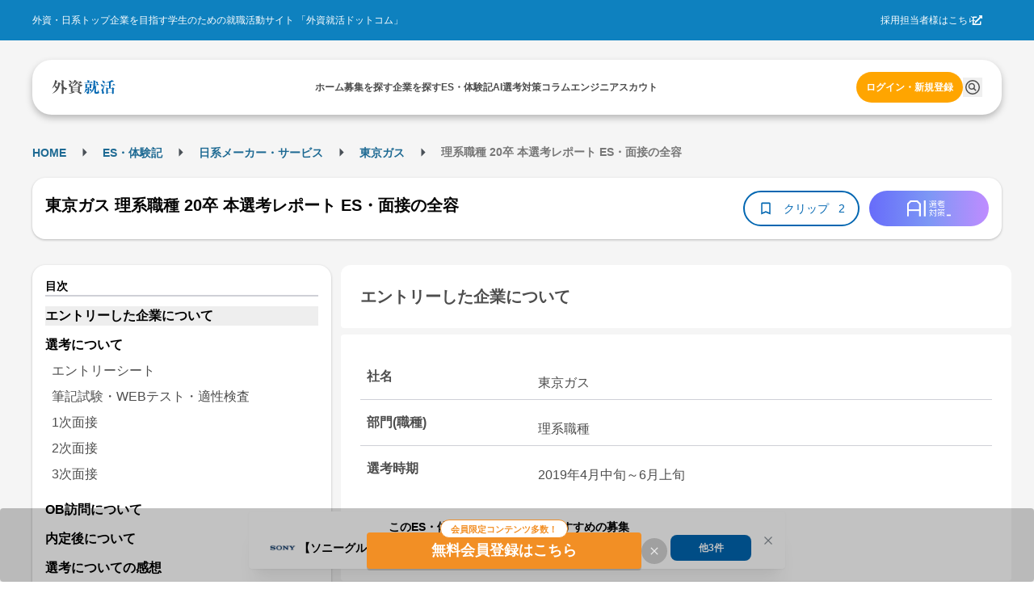

--- FILE ---
content_type: application/javascript
request_url: https://gaishishukatsu.com/_next/static/chunks/5571b48a-32f63267ab0ac396.js
body_size: 767
content:
"use strict";(self.webpackChunk_N_E=self.webpackChunk_N_E||[]).push([[1340],{93177:function(t,c,n){n.d(c,{H6Z:function(){return IoMdVideocam},M0G:function(){return IoMdPersonAdd},mEM:function(){return IoIosPlayCircle},s6e:function(){return IoMdPeople}});var r=n(4288);function IoIosPlayCircle(t){return(0,r.w_)({tag:"svg",attr:{viewBox:"0 0 512 512"},child:[{tag:"path",attr:{d:"M256 48C141.1 48 48 141.1 48 256s93.1 208 208 208 208-93.1 208-208S370.9 48 256 48zm83.8 211.9l-137.2 83c-2.9 1.8-6.7-.4-6.7-3.9V173c0-3.5 3.7-5.7 6.7-3.9l137.2 83c2.9 1.7 2.9 6.1 0 7.8z"}}]})(t)}function IoMdPeople(t){return(0,r.w_)({tag:"svg",attr:{viewBox:"0 0 512 512"},child:[{tag:"path",attr:{d:"M337.454 232c33.599 0 61.092-27.002 61.092-60 0-32.997-27.493-60-61.092-60s-61.09 27.003-61.09 60c0 32.998 27.491 60 61.09 60zm-162.908 0c33.599 0 61.09-27.002 61.09-60 0-32.997-27.491-60-61.09-60s-61.092 27.003-61.092 60c0 32.998 27.493 60 61.092 60zm0 44C126.688 276 32 298.998 32 346v54h288v-54c0-47.002-97.599-70-145.454-70zm162.908 11.003c-6.105 0-10.325 0-17.454.997 23.426 17.002 32 28 32 58v54h128v-54c0-47.002-94.688-58.997-142.546-58.997z"}}]})(t)}function IoMdPersonAdd(t){return(0,r.w_)({tag:"svg",attr:{viewBox:"0 0 512 512"},child:[{tag:"path",attr:{d:"M304 256c52.805 0 96-43.201 96-96s-43.195-96-96-96-96 43.201-96 96 43.195 96 96 96zm0 48c-63.598 0-192 32.402-192 96v48h384v-48c0-63.598-128.402-96-192-96zM112 224v-64H80v64H16v32h64v64h32v-64h64v-32h-64z"}}]})(t)}function IoMdVideocam(t){return(0,r.w_)({tag:"svg",attr:{viewBox:"0 0 512 512"},child:[{tag:"path",attr:{d:"M384 219.5v-85.2c0-13.4-11.2-24.3-24.9-24.3H56.9C43.2 110 32 120.9 32 134.3v243.3C32 391 43.2 402 56.9 402h302.2c13.7 0 24.9-11 24.9-24.3v-85.2l96 97.3V122.2l-96 97.3z"}}]})(t)}}}]);
//# sourceMappingURL=5571b48a-32f63267ab0ac396.js.map

--- FILE ---
content_type: application/javascript
request_url: https://gaishishukatsu.com/_next/static/chunks/pages/_app-f56f661582b2463c.js
body_size: 255489
content:
(self.webpackChunk_N_E=self.webpackChunk_N_E||[]).push([[2888],{11023:function(e){e.exports=function(){var e,t,r,n,o=["navigation","request","process","log","user","state","error","manual"],_$reduce_17=function(e,t,r){for(var n=r,o=0,a=e.length;o<a;o++)n=t(n,e[o],o,e);return n},_$filter_12=function(e,t){return _$reduce_17(e,function(e,r,n,o){return t(r,n,o)?e.concat(r):e},[])},_$includes_13=function(e,t){return _$reduce_17(e,function(e,r,n,o){return!0===e||r===t},!1)},_$isArray_14=function(e){return"[object Array]"===Object.prototype.toString.call(e)},a=!({toString:null}).propertyIsEnumerable("toString"),i=["toString","toLocaleString","valueOf","hasOwnProperty","isPrototypeOf","propertyIsEnumerable","constructor"],_$keys_15=function(e){var t,r=[];for(t in e)Object.prototype.hasOwnProperty.call(e,t)&&r.push(t);if(!a)return r;for(var n=0,o=i.length;n<o;n++)Object.prototype.hasOwnProperty.call(e,i[n])&&r.push(i[n]);return r},_$intRange_24=function(e,t){return void 0===e&&(e=1),void 0===t&&(t=1/0),function(r){return"number"==typeof r&&parseInt(""+r,10)===r&&r>=e&&r<=t}},_$listOfFunctions_25=function(e){return"function"==typeof e||_$isArray_14(e)&&_$filter_12(e,function(e){return"function"==typeof e}).length===e.length},_$stringWithLength_26=function(e){return"string"==typeof e&&!!e.length},s={},defaultErrorTypes=function(){return{unhandledExceptions:!0,unhandledRejections:!0}};s.schema={apiKey:{defaultValue:function(){return null},message:"is required",validate:_$stringWithLength_26},appVersion:{defaultValue:function(){},message:"should be a string",validate:function(e){return void 0===e||_$stringWithLength_26(e)}},appType:{defaultValue:function(){},message:"should be a string",validate:function(e){return void 0===e||_$stringWithLength_26(e)}},autoDetectErrors:{defaultValue:function(){return!0},message:"should be true|false",validate:function(e){return!0===e||!1===e}},enabledErrorTypes:{defaultValue:function(){return defaultErrorTypes()},message:"should be an object containing the flags { unhandledExceptions:true|false, unhandledRejections:true|false }",allowPartialObject:!0,validate:function(e){if("object"!=typeof e||!e)return!1;var t=_$keys_15(e),r=_$keys_15(defaultErrorTypes());return!(_$filter_12(t,function(e){return _$includes_13(r,e)}).length<t.length)&&!(_$filter_12(_$keys_15(e),function(t){return"boolean"!=typeof e[t]}).length>0)}},onError:{defaultValue:function(){return[]},message:"should be a function or array of functions",validate:_$listOfFunctions_25},onSession:{defaultValue:function(){return[]},message:"should be a function or array of functions",validate:_$listOfFunctions_25},onBreadcrumb:{defaultValue:function(){return[]},message:"should be a function or array of functions",validate:_$listOfFunctions_25},endpoints:{defaultValue:function(){return{notify:"https://notify.bugsnag.com",sessions:"https://sessions.bugsnag.com"}},message:"should be an object containing endpoint URLs { notify, sessions }",validate:function(e){return e&&"object"==typeof e&&_$stringWithLength_26(e.notify)&&_$stringWithLength_26(e.sessions)&&0===_$filter_12(_$keys_15(e),function(e){return!_$includes_13(["notify","sessions"],e)}).length}},autoTrackSessions:{defaultValue:function(e){return!0},message:"should be true|false",validate:function(e){return!0===e||!1===e}},enabledReleaseStages:{defaultValue:function(){return null},message:"should be an array of strings",validate:function(e){return null===e||_$isArray_14(e)&&_$filter_12(e,function(e){return"string"==typeof e}).length===e.length}},releaseStage:{defaultValue:function(){return"production"},message:"should be a string",validate:function(e){return"string"==typeof e&&e.length}},maxBreadcrumbs:{defaultValue:function(){return 25},message:"should be a number ≤100",validate:function(e){return _$intRange_24(0,100)(e)}},enabledBreadcrumbTypes:{defaultValue:function(){return o},message:"should be null or a list of available breadcrumb types ("+o.join(",")+")",validate:function(e){return null===e||_$isArray_14(e)&&_$reduce_17(e,function(e,t){return!1===e?e:_$includes_13(o,t)},!0)}},context:{defaultValue:function(){},message:"should be a string",validate:function(e){return void 0===e||"string"==typeof e}},user:{defaultValue:function(){return{}},message:"should be an object with { id, email, name } properties",validate:function(e){return null===e||e&&_$reduce_17(_$keys_15(e),function(e,t){return e&&_$includes_13(["id","email","name"],t)},!0)}},metadata:{defaultValue:function(){return{}},message:"should be an object",validate:function(e){return"object"==typeof e&&null!==e}},logger:{defaultValue:function(){},message:"should be null or an object with methods { debug, info, warn, error }",validate:function(e){return!e||e&&_$reduce_17(["debug","info","warn","error"],function(t,r){return t&&"function"==typeof e[r]},!0)}},redactedKeys:{defaultValue:function(){return["password"]},message:"should be an array of strings|regexes",validate:function(e){return _$isArray_14(e)&&e.length===_$filter_12(e,function(e){return"string"==typeof e||e&&"function"==typeof e.test}).length}},plugins:{defaultValue:function(){return[]},message:"should be an array of plugin objects",validate:function(e){return _$isArray_14(e)&&e.length===_$filter_12(e,function(e){return e&&"object"==typeof e&&"function"==typeof e.load}).length}},featureFlags:{defaultValue:function(){return[]},message:'should be an array of objects that have a "name" property',validate:function(e){return _$isArray_14(e)&&e.length===_$filter_12(e,function(e){return e&&"object"==typeof e&&"string"==typeof e.name}).length}}};var _$assign_11=function(e){for(var t=1;t<arguments.length;t++){var r=arguments[t];for(var n in r)Object.prototype.hasOwnProperty.call(r,n)&&(e[n]=r[n])}return e},_$map_16=function(e,t){return _$reduce_17(e,function(e,r,n,o){return e.concat(t(r,n,o))},[])};function _extends(){return(_extends=Object.assign?Object.assign.bind():function(e){for(var t=1;t<arguments.length;t++){var r=arguments[t];for(var n in r)Object.prototype.hasOwnProperty.call(r,n)&&(e[n]=r[n])}return e}).apply(this,arguments)}var l=s.schema,u={releaseStage:_$assign_11({},l.releaseStage,{defaultValue:function(){return/^localhost(:\d+)?$/.test(window.location.host)?"development":"production"}}),appType:_extends({},l.appType,{defaultValue:function(){return"browser"}}),logger:_$assign_11({},l.logger,{defaultValue:function(){return"undefined"!=typeof console&&"function"==typeof console.debug?getPrefixedConsole():void 0}})},getPrefixedConsole=function(){var e={},t=console.log;return _$map_16(["debug","info","warn","error"],function(r){var n=console[r];e[r]="function"==typeof n?n.bind(console,"[bugsnag]"):t.bind(console,"[bugsnag]")}),e},c=function(){function Breadcrumb(e,t,r,n){void 0===n&&(n=new Date),this.type=r,this.message=e,this.metadata=t,this.timestamp=n}return Breadcrumb.prototype.toJSON=function(){return{type:this.type,name:this.message,timestamp:this.timestamp,metaData:this.metadata}},Breadcrumb}(),d={};e=function(){"use strict";function _isNumber(e){return!isNaN(parseFloat(e))&&isFinite(e)}function _capitalize(e){return e.charAt(0).toUpperCase()+e.substring(1)}function _getter(e){return function(){return this[e]}}var e=["isConstructor","isEval","isNative","isToplevel"],t=["columnNumber","lineNumber"],r=["fileName","functionName","source"],n=e.concat(t,r,["args"]);function StackFrame(e){if(e instanceof Object)for(var t=0;t<n.length;t++)e.hasOwnProperty(n[t])&&void 0!==e[n[t]]&&this["set"+_capitalize(n[t])](e[n[t]])}StackFrame.prototype={getArgs:function(){return this.args},setArgs:function(e){if("[object Array]"!==Object.prototype.toString.call(e))throw TypeError("Args must be an Array");this.args=e},getEvalOrigin:function(){return this.evalOrigin},setEvalOrigin:function(e){if(e instanceof StackFrame)this.evalOrigin=e;else if(e instanceof Object)this.evalOrigin=new StackFrame(e);else throw TypeError("Eval Origin must be an Object or StackFrame")},toString:function(){return(this.getFunctionName()||"{anonymous}")+"("+(this.getArgs()||[]).join(",")+")"+(this.getFileName()?"@"+this.getFileName():"")+(_isNumber(this.getLineNumber())?":"+this.getLineNumber():"")+(_isNumber(this.getColumnNumber())?":"+this.getColumnNumber():"")}};for(var o=0;o<e.length;o++)StackFrame.prototype["get"+_capitalize(e[o])]=_getter(e[o]),StackFrame.prototype["set"+_capitalize(e[o])]=function(e){return function(t){this[e]=!!t}}(e[o]);for(var a=0;a<t.length;a++)StackFrame.prototype["get"+_capitalize(t[a])]=_getter(t[a]),StackFrame.prototype["set"+_capitalize(t[a])]=function(e){return function(t){if(!_isNumber(t))throw TypeError(e+" must be a Number");this[e]=Number(t)}}(t[a]);for(var i=0;i<r.length;i++)StackFrame.prototype["get"+_capitalize(r[i])]=_getter(r[i]),StackFrame.prototype["set"+_capitalize(r[i])]=function(e){return function(t){this[e]=String(t)}}(r[i]);return StackFrame},"function"==typeof n&&n.amd?n("stackframe",[],e):"object"==typeof d?d=e():this.StackFrame=e();var f={};t=function(e){"use strict";var t=/(^|@)\S+\:\d+/,r=/^\s*at .*(\S+\:\d+|\(native\))/m,n=/^(eval@)?(\[native code\])?$/;return{parse:function(e){if(void 0!==e.stacktrace||void 0!==e["opera#sourceloc"])return this.parseOpera(e);if(e.stack&&e.stack.match(r))return this.parseV8OrIE(e);if(e.stack)return this.parseFFOrSafari(e);throw Error("Cannot parse given Error object")},extractLocation:function(e){if(-1===e.indexOf(":"))return[e];var t=/(.+?)(?:\:(\d+))?(?:\:(\d+))?$/.exec(e.replace(/[\(\)]/g,""));return[t[1],t[2]||void 0,t[3]||void 0]},parseV8OrIE:function(t){return t.stack.split("\n").filter(function(e){return!!e.match(r)},this).map(function(t){t.indexOf("(eval ")>-1&&(t=t.replace(/eval code/g,"eval").replace(/(\(eval at [^\()]*)|(\)\,.*$)/g,""));var r=t.replace(/^\s+/,"").replace(/\(eval code/g,"("),n=r.match(/ (\((.+):(\d+):(\d+)\)$)/),o=(r=n?r.replace(n[0],""):r).split(/\s+/).slice(1),a=this.extractLocation(n?n[1]:o.pop()),i=o.join(" ")||void 0,s=["eval","<anonymous>"].indexOf(a[0])>-1?void 0:a[0];return new e({functionName:i,fileName:s,lineNumber:a[1],columnNumber:a[2],source:t})},this)},parseFFOrSafari:function(t){return t.stack.split("\n").filter(function(e){return!e.match(n)},this).map(function(t){if(t.indexOf(" > eval")>-1&&(t=t.replace(/ line (\d+)(?: > eval line \d+)* > eval\:\d+\:\d+/g,":$1")),-1===t.indexOf("@")&&-1===t.indexOf(":"))return new e({functionName:t});var r=/((.*".+"[^@]*)?[^@]*)(?:@)/,n=t.match(r),o=n&&n[1]?n[1]:void 0,a=this.extractLocation(t.replace(r,""));return new e({functionName:o,fileName:a[0],lineNumber:a[1],columnNumber:a[2],source:t})},this)},parseOpera:function(e){return!e.stacktrace||e.message.indexOf("\n")>-1&&e.message.split("\n").length>e.stacktrace.split("\n").length?this.parseOpera9(e):e.stack?this.parseOpera11(e):this.parseOpera10(e)},parseOpera9:function(t){for(var r=/Line (\d+).*script (?:in )?(\S+)/i,n=t.message.split("\n"),o=[],a=2,i=n.length;a<i;a+=2){var s=r.exec(n[a]);s&&o.push(new e({fileName:s[2],lineNumber:s[1],source:n[a]}))}return o},parseOpera10:function(t){for(var r=/Line (\d+).*script (?:in )?(\S+)(?:: In function (\S+))?$/i,n=t.stacktrace.split("\n"),o=[],a=0,i=n.length;a<i;a+=2){var s=r.exec(n[a]);s&&o.push(new e({functionName:s[3]||void 0,fileName:s[2],lineNumber:s[1],source:n[a]}))}return o},parseOpera11:function(r){return r.stack.split("\n").filter(function(e){return!!e.match(t)&&!e.match(/^Error created at/)},this).map(function(t){var r,n=t.split("@"),o=this.extractLocation(n.pop()),a=n.shift()||"",i=a.replace(/<anonymous function(: (\w+))?>/,"$2").replace(/\([^\)]*\)/g,"")||void 0;a.match(/\(([^\)]*)\)/)&&(r=a.replace(/^[^\(]+\(([^\)]*)\)$/,"$1"));var s=void 0===r||"[arguments not available]"===r?void 0:r.split(",");return new e({functionName:i,args:s,fileName:o[0],lineNumber:o[1],columnNumber:o[2],source:t})},this)}}},"function"==typeof n&&n.amd?n("error-stack-parser",["stackframe"],t):"object"==typeof f?f=t(d):this.ErrorStackParser=t(this.StackFrame);var p=f,_$safeJsonStringify_30=function(e,t,r,n){var o,a,i,s;return JSON.stringify((o=n&&n.redactedKeys?n.redactedKeys:[],a=n&&n.redactedPaths?n.redactedPaths:[],i=[],s=0,function visit(e,t){function edgesExceeded(){return t.length>8&&s>25e3}if(s++,t.length>20||edgesExceeded())return"...";if(null===e||"object"!=typeof e)return e;if(function(e,t){for(var r=0,n=e.length;r<n;r++)if(e[r]===t)return!0;return!1}(i,e))return"[Circular]";if(i.push(e),"function"==typeof e.toJSON)try{s--;var r=visit(e.toJSON(),t);return i.pop(),r}catch(e){return throwsMessage(e)}if(e instanceof Error||/^\[object (Error|(Dom)?Exception)\]$/.test(Object.prototype.toString.call(e))){s--;var n=visit({name:e.name,message:e.message},t);return i.pop(),n}if("[object Array]"===Object.prototype.toString.call(e)){for(var l=[],u=0,c=e.length;u<c;u++){if(edgesExceeded()){l.push("...");break}l.push(visit(e[u],t.concat("[]")))}return i.pop(),l}var d={};try{for(var f in e)if(Object.prototype.hasOwnProperty.call(e,f)){if(function(e,t){for(var r=0,n=e.length;r<n;r++)if(0===t.indexOf(e[r]))return!0;return!1}(a,t.join("."))&&function(e,t){for(var r=0,n=e.length;r<n;r++)if("string"==typeof e[r]&&e[r].toLowerCase()===t.toLowerCase()||e[r]&&"function"==typeof e[r].test&&e[r].test(t))return!0;return!1}(o,f)){d[f]="[REDACTED]";continue}if(edgesExceeded()){d[f]="...";break}d[f]=visit(function(e,t){try{return e[t]}catch(e){return throwsMessage(e)}}(e,f),t.concat(f))}}catch(e){}return i.pop(),d}(e,[])),t,r)};function throwsMessage(e){return"[Throws: "+(e?e.message:"?")+"]"}function add(e,t,r,n){if("string"==typeof r){void 0===n?n=null:null!==n&&"string"!=typeof n&&(n=_$safeJsonStringify_30(n));var o=t[r];if("number"==typeof o){e[o]={name:r,variant:n};return}e.push({name:r,variant:n}),t[r]=e.length-1}}var h={add:add,clear:function(e,t,r){var n=t[r];"number"==typeof n&&(e[n]=null,delete t[r])},merge:function(e,t,r){if(_$isArray_14(t)){for(var n=0;n<t.length;++n){var o=t[n];null!==o&&"object"==typeof o&&add(e,r,o.name,o.variant)}return e}},toEventApi:function(e){return _$map_16(_$filter_12(e,Boolean),function(e){var t=e.name,r=e.variant,n={featureFlag:t};return"string"==typeof r&&(n.variant=r),n})}},_$hasStack_19=function(e){return!!e&&(!!e.stack||!!e.stacktrace||!!e["opera#sourceloc"])&&"string"==typeof(e.stack||e.stacktrace||e["opera#sourceloc"])&&e.stack!==e.name+": "+e.message},_$iserror_20=function(e){switch(Object.prototype.toString.call(e)){case"[object Error]":case"[object Exception]":case"[object DOMException]":return!0;default:return e instanceof Error}},__clear_22=function(e,t,r){if("string"==typeof t){if(!r){delete e[t];return}"__proto__"!==t&&"constructor"!==t&&"prototype"!==t&&e[t]&&delete e[t][r]}},m={add:function(e,t,r,n){var o,a;if(t){if(null===r)return __clear_22(e,t);if("object"==typeof r&&(a=r),"string"==typeof r&&((o={})[r]=n,a=o),a){if("__proto__"===t||"constructor"===t||"prototype"===t)return;e[t]||(e[t]={}),e[t]=_$assign_11({},e[t],a)}}},get:function(e,t,r){if("string"==typeof t){if(!r)return e[t];if(e[t])return e[t][r]}},clear:__clear_22},g={};function ___extends_6(){return(___extends_6=Object.assign?Object.assign.bind():function(e){for(var t=1;t<arguments.length;t++){var r=arguments[t];for(var n in r)Object.prototype.hasOwnProperty.call(r,n)&&(e[n]=r[n])}return e}).apply(this,arguments)}r=function(e){return{backtrace:function(t){var r=[],n=10;"object"==typeof t&&"number"==typeof t.maxStackSize&&(n=t.maxStackSize);for(var o=arguments.callee;o&&r.length<n&&o.arguments;){for(var a=Array(o.arguments.length),i=0;i<a.length;++i)a[i]=o.arguments[i];/function(?:\s+([\w$]+))+\s*\(/.test(o.toString())?r.push(new e({functionName:RegExp.$1||void 0,args:a})):r.push(new e({args:a}));try{o=o.caller}catch(e){break}}return r}}},"function"==typeof n&&n.amd?n("stack-generator",["stackframe"],r):"object"==typeof g?g=r(d):this.StackGenerator=r(this.StackFrame);var y=function(){function Event(e,t,r,n,o){void 0===r&&(r=[]),void 0===n&&(n=defaultHandledState()),this.apiKey=void 0,this.context=void 0,this.groupingHash=void 0,this.originalError=o,this._handledState=n,this.severity=this._handledState.severity,this.unhandled=this._handledState.unhandled,this.app={},this.device={},this.request={},this.breadcrumbs=[],this.threads=[],this._metadata={},this._features=[],this._featuresIndex={},this._user={},this._session=void 0,this._correlation=void 0,this.errors=[createBugsnagError(e,t,Event.__type,r)]}var e=Event.prototype;return e.addMetadata=function(e,t,r){return m.add(this._metadata,e,t,r)},e.setTraceCorrelation=function(e,t){"string"==typeof e&&(this._correlation=___extends_6({traceId:e},"string"==typeof t?{spanId:t}:{}))},e.getMetadata=function(e,t){return m.get(this._metadata,e,t)},e.clearMetadata=function(e,t){return m.clear(this._metadata,e,t)},e.addFeatureFlag=function(e,t){void 0===t&&(t=null),h.add(this._features,this._featuresIndex,e,t)},e.addFeatureFlags=function(e){h.merge(this._features,e,this._featuresIndex)},e.getFeatureFlags=function(){return h.toEventApi(this._features)},e.clearFeatureFlag=function(e){h.clear(this._features,this._featuresIndex,e)},e.clearFeatureFlags=function(){this._features=[],this._featuresIndex={}},e.getUser=function(){return this._user},e.setUser=function(e,t,r){this._user={id:e,email:t,name:r}},e.toJSON=function(){return{payloadVersion:"4",exceptions:_$map_16(this.errors,function(e){return _$assign_11({},e,{message:e.errorMessage})}),severity:this.severity,unhandled:this._handledState.unhandled,severityReason:this._handledState.severityReason,app:this.app,device:this.device,request:this.request,breadcrumbs:this.breadcrumbs,context:this.context,groupingHash:this.groupingHash,metaData:this._metadata,user:this._user,session:this._session,featureFlags:this.getFeatureFlags(),correlation:this._correlation}},Event}(),formatStackframe=function(e){var t={file:e.fileName,method:normaliseFunctionName(e.functionName),lineNumber:e.lineNumber,columnNumber:e.columnNumber,code:void 0,inProject:void 0};return!(t.lineNumber>-1)||t.file||t.method||(t.file="global code"),t},normaliseFunctionName=function(e){return/^global code$/i.test(e)?"global code":e},defaultHandledState=function(){return{unhandled:!1,severity:"warning",severityReason:{type:"handledException"}}},ensureString=function(e){return"string"==typeof e?e:""};function createBugsnagError(e,t,r,n){return{errorClass:ensureString(e),errorMessage:ensureString(t),type:r,stacktrace:_$reduce_17(n,function(e,t){var r=formatStackframe(t);try{if("{}"===JSON.stringify(r))return e;return e.concat(r)}catch(t){return e}},[])}}y.getStacktrace=function(e,t,r){if(_$hasStack_19(e))return p.parse(e).slice(t);try{return _$filter_12(g.backtrace(),function(e){return -1===(e.functionName||"").indexOf("StackGenerator$$")}).slice(1+r)}catch(e){return[]}},y.create=function(e,t,r,n,o,a){void 0===o&&(o=0);var i=normaliseError(e,t,n,a),s=i[0],l=i[1];try{var u=y.getStacktrace(s,l>0?1+l+o:0,1+o);c=new y(s.name,s.message,u,r,e)}catch(t){c=new y(s.name,s.message,[],r,e)}if("InvalidError"===s.name&&c.addMetadata(""+n,"non-error parameter",makeSerialisable(e)),s.cause){var c,d,f=_$map_16((function getCauseStack(e){return e.cause?[e].concat(getCauseStack(e.cause)):[e]})(s).slice(1),function(e){var t=_$iserror_20(e)&&_$hasStack_19(e)?p.parse(e):[],r=normaliseError(e,!0,"error cause")[0];return"InvalidError"===r.name&&c.addMetadata("error cause",makeSerialisable(e)),createBugsnagError(r.name,r.message,y.__type,t)});(d=c.errors).push.apply(d,f)}return c};var makeSerialisable=function(e){return null===e?"null":void 0===e?"undefined":e},normaliseError=function(e,t,r,n){var o,a=0,createAndLogInputError=function(e){var t="error cause"===r?"was":"received";n&&n.warn(r+" "+t+' a non-error: "'+e+'"');var o=Error(r+" "+t+' a non-error. See "'+r+'" tab for more detail.');return o.name="InvalidError",o};if(t)switch(typeof e){case"string":case"number":case"boolean":o=Error(String(e)),a+=1;break;case"function":o=createAndLogInputError("function"),a+=2;break;case"object":null!==e&&_$iserror_20(e)?o=e:null!==e&&hasNecessaryFields(e)?((o=Error(e.message||e.errorMessage)).name=e.name||e.errorClass,a+=1):(o=createAndLogInputError(null===e?"null":"unsupported object"),a+=2);break;default:o=createAndLogInputError("nothing"),a+=2}else _$iserror_20(e)?o=e:(o=createAndLogInputError(typeof e),a+=2);if(!_$hasStack_19(o))try{throw o}catch(e){_$hasStack_19(e)&&(o=e,a=1)}return[o,a]};y.__type="browserjs";var hasNecessaryFields=function(e){return("string"==typeof e.name||"string"==typeof e.errorClass)&&("string"==typeof e.message||"string"==typeof e.errorMessage)},_$asyncEvery_7=function(e,t,r){var n=0,next=function(){if(n>=e.length)return r(null,!0);t(e[n],function(e,t){return e?r(e):!1===t?r(null,!1):void(n++,next())})};next()},_$callbackRunner_9=function(e,t,r,n){_$asyncEvery_7(e,function(e,n){if("function"!=typeof e)return n(null);try{if(2!==e.length){var o=e(t);if(o&&"function"==typeof o.then)return o.then(function(e){return setTimeout(function(){return n(null,e)})},function(e){setTimeout(function(){return r(e),n(null,!0)})});return n(null,o)}e(t,function(e,t){if(e)return r(e),n(null);n(null,t)})}catch(e){r(e),n(null)}},n)},_$syncCallbackRunner_23=function(e,t,r,n){for(var o=!1,a=e.slice();!o&&a.length;)try{o=!1===a.pop()(t)}catch(e){n.error("Error occurred in "+r+" callback, continuing anyway…"),n.error(e)}return o},_$pad_29=function(e,t){var r="000000000"+e;return r.substr(r.length-t)},v="object"==typeof window?window:self,b=0;for(var _ in v)Object.hasOwnProperty.call(v,_)&&b++;var w=_$pad_29(((navigator.mimeTypes?navigator.mimeTypes.length:0)+navigator.userAgent.length).toString(36)+b.toString(36),4),_$fingerprint_28=function(){return w},x=0;function randomBlock(){return _$pad_29((1679616*Math.random()<<0).toString(36),4)}function cuid(){return"c"+new Date().getTime().toString(36)+_$pad_29((x=x<1679616?x:0,++x-1).toString(36),4)+_$fingerprint_28()+(randomBlock()+randomBlock())}cuid.fingerprint=_$fingerprint_28;var S=function(){function Session(){this.id=cuid(),this.startedAt=new Date,this._handled=0,this._unhandled=0,this._user={},this.app={},this.device={}}var e=Session.prototype;return e.getUser=function(){return this._user},e.setUser=function(e,t,r){this._user={id:e,email:t,name:r}},e.toJSON=function(){return{id:this.id,startedAt:this.startedAt,events:{handled:this._handled,unhandled:this._unhandled}}},e._track=function(e){this[e._handledState.unhandled?"_unhandled":"_handled"]+=1},Session}(),R=h.add,k=h.clear,C=h.merge,noop=function(){},O=function(){function Client(e,t,r,n){var o=this;void 0===t&&(t=s.schema),void 0===r&&(r=[]),this._notifier=n,this._config={},this._schema=t,this._delivery={sendSession:noop,sendEvent:noop},this._logger={debug:noop,info:noop,warn:noop,error:noop},this._plugins={},this._breadcrumbs=[],this._session=null,this._metadata={},this._featuresIndex={},this._features=[],this._context=void 0,this._user={},this._cbs={e:[],s:[],sp:[],b:[]},this.Client=Client,this.Event=y,this.Breadcrumb=c,this.Session=S,this._config=this._configure(e,r),_$map_16(r.concat(this._config.plugins),function(e){e&&o._loadPlugin(e)}),this._depth=1;var a=this,i=this.notify;this.notify=function(){return i.apply(a,arguments)}}var e=Client.prototype;return e.addMetadata=function(e,t,r){return m.add(this._metadata,e,t,r)},e.getMetadata=function(e,t){return m.get(this._metadata,e,t)},e.clearMetadata=function(e,t){return m.clear(this._metadata,e,t)},e.addFeatureFlag=function(e,t){void 0===t&&(t=null),R(this._features,this._featuresIndex,e,t)},e.addFeatureFlags=function(e){C(this._features,e,this._featuresIndex)},e.clearFeatureFlag=function(e){k(this._features,this._featuresIndex,e)},e.clearFeatureFlags=function(){this._features=[],this._featuresIndex={}},e.getContext=function(){return this._context},e.setContext=function(e){this._context=e},e._configure=function(e,t){var r=_$reduce_17(t,function(e,t){return t&&t.configSchema?_$assign_11({},e,t.configSchema):e},this._schema),n=_$reduce_17(_$keys_15(r),function(t,n){var o=r[n].defaultValue(e[n]);return void 0!==e[n]?r[n].validate(e[n])?r[n].allowPartialObject?t.config[n]=_$assign_11(o,e[n]):t.config[n]=e[n]:(t.errors[n]=r[n].message,t.config[n]=o):t.config[n]=o,t},{errors:{},config:{}}),o=n.errors,a=n.config;if(r.apiKey){if(!a.apiKey)throw Error("No Bugsnag API Key set");/^[0-9a-f]{32}$/i.test(a.apiKey)||(o.apiKey="should be a string of 32 hexadecimal characters")}return this._metadata=_$assign_11({},a.metadata),C(this._features,a.featureFlags,this._featuresIndex),this._user=_$assign_11({},a.user),this._context=a.context,a.logger&&(this._logger=a.logger),a.onError&&(this._cbs.e=this._cbs.e.concat(a.onError)),a.onBreadcrumb&&(this._cbs.b=this._cbs.b.concat(a.onBreadcrumb)),a.onSession&&(this._cbs.s=this._cbs.s.concat(a.onSession)),_$keys_15(o).length&&this._logger.warn(generateConfigErrorMessage(o,e)),a},e.getUser=function(){return this._user},e.setUser=function(e,t,r){this._user={id:e,email:t,name:r}},e._loadPlugin=function(e){var t=e.load(this);return e.name&&(this._plugins["~"+e.name+"~"]=t),this},e.getPlugin=function(e){return this._plugins["~"+e+"~"]},e._setDelivery=function(e){this._delivery=e(this)},e.startSession=function(){var e=new S;return(e.app.releaseStage=this._config.releaseStage,e.app.version=this._config.appVersion,e.app.type=this._config.appType,e._user=_$assign_11({},this._user),_$syncCallbackRunner_23(this._cbs.s,e,"onSession",this._logger))?(this._logger.debug("Session not started due to onSession callback"),this):this._sessionDelegate.startSession(this,e)},e.addOnError=function(e,t){void 0===t&&(t=!1),this._cbs.e[t?"unshift":"push"](e)},e.removeOnError=function(e){this._cbs.e=_$filter_12(this._cbs.e,function(t){return t!==e})},e._addOnSessionPayload=function(e){this._cbs.sp.push(e)},e.addOnSession=function(e){this._cbs.s.push(e)},e.removeOnSession=function(e){this._cbs.s=_$filter_12(this._cbs.s,function(t){return t!==e})},e.addOnBreadcrumb=function(e,t){void 0===t&&(t=!1),this._cbs.b[t?"unshift":"push"](e)},e.removeOnBreadcrumb=function(e){this._cbs.b=_$filter_12(this._cbs.b,function(t){return t!==e})},e.pauseSession=function(){return this._sessionDelegate.pauseSession(this)},e.resumeSession=function(){return this._sessionDelegate.resumeSession(this)},e.leaveBreadcrumb=function(e,t,r){if(e="string"==typeof e?e:"",r="string"==typeof r&&_$includes_13(o,r)?r:"manual",t="object"==typeof t&&null!==t?t:{},e){var n=new c(e,t,r);if(_$syncCallbackRunner_23(this._cbs.b,n,"onBreadcrumb",this._logger)){this._logger.debug("Breadcrumb not attached due to onBreadcrumb callback");return}this._breadcrumbs.push(n),this._breadcrumbs.length>this._config.maxBreadcrumbs&&(this._breadcrumbs=this._breadcrumbs.slice(this._breadcrumbs.length-this._config.maxBreadcrumbs))}},e._isBreadcrumbTypeEnabled=function(e){var t=this._config.enabledBreadcrumbTypes;return null===t||_$includes_13(t,e)},e.notify=function(e,t,r){void 0===r&&(r=noop);var n=y.create(e,!0,void 0,"notify()",this._depth+1,this._logger);this._notify(n,t,r)},e._notify=function(e,t,r){var n=this;if(void 0===r&&(r=noop),e.app=_$assign_11({},e.app,{releaseStage:this._config.releaseStage,version:this._config.appVersion,type:this._config.appType}),e.context=e.context||this._context,e._metadata=_$assign_11({},e._metadata,this._metadata),e._user=_$assign_11({},e._user,this._user),e.breadcrumbs=this._breadcrumbs.slice(),C(e._features,this._features,e._featuresIndex),null!==this._config.enabledReleaseStages&&!_$includes_13(this._config.enabledReleaseStages,this._config.releaseStage))return this._logger.warn("Event not sent due to releaseStage/enabledReleaseStages configuration"),r(null,e);var o=e.severity,onCallbackError=function(e){n._logger.error("Error occurred in onError callback, continuing anyway…"),n._logger.error(e)};_$callbackRunner_9([].concat(this._cbs.e).concat(t),e,onCallbackError,function(t,a){if(t&&onCallbackError(t),!a)return n._logger.debug("Event not sent due to onError callback"),r(null,e);n._isBreadcrumbTypeEnabled("error")&&Client.prototype.leaveBreadcrumb.call(n,e.errors[0].errorClass,{errorClass:e.errors[0].errorClass,errorMessage:e.errors[0].errorMessage,severity:e.severity},"error"),o!==e.severity&&(e._handledState.severityReason={type:"userCallbackSetSeverity"}),e.unhandled!==e._handledState.unhandled&&(e._handledState.severityReason.unhandledOverridden=!0,e._handledState.unhandled=e.unhandled),n._session&&(n._session._track(e),e._session=n._session),n._delivery.sendEvent({apiKey:e.apiKey||n._config.apiKey,notifier:n._notifier,events:[e]},function(t){return r(t,e)})})},Client}(),generateConfigErrorMessage=function(e,t){return Error("Invalid configuration\n"+_$map_16(_$keys_15(e),function(r){return"  - "+r+" "+e[r]+", got "+stringify(t[r])}).join("\n\n"))},stringify=function(e){switch(typeof e){case"string":case"number":case"object":return JSON.stringify(e);default:return String(e)}},P={},N=["events.[].metaData","events.[].breadcrumbs.[].metaData","events.[].request"];P.event=function(e,t){var r=_$safeJsonStringify_30(e,null,null,{redactedPaths:N,redactedKeys:t});return r.length>1e6&&(e.events[0]._metadata={notifier:"WARNING!\nSerialized payload was "+r.length/1e6+"MB (limit = 1MB)\nmetadata was removed"},r=_$safeJsonStringify_30(e,null,null,{redactedPaths:N,redactedKeys:t})),r},P.session=function(e,t){return _$safeJsonStringify_30(e,null,null)};var M={},getApiUrl=function(e,t,r,n){var o=JSON.parse(JSON.stringify(new Date));return T(e.endpoints[t],n.location.protocol)+"?apiKey="+encodeURIComponent(e.apiKey)+"&payloadVersion="+r+"&sentAt="+encodeURIComponent(o)},T=(M=function(e,t){return void 0===t&&(t=window),{sendEvent:function(r,n){void 0===n&&(n=function(){});var o=getApiUrl(e._config,"notify","4",t),a=P.event(r,e._config.redactedKeys),i=new t.XDomainRequest;i.onload=function(){n(null)},i.onerror=function(){var t=Error("Event failed to send");e._logger.error("Event failed to send…",t),a.length>1e6&&e._logger.warn("Event oversized ("+(a.length/1e6).toFixed(2)+" MB)"),n(t)},i.open("POST",o),setTimeout(function(){try{i.send(a)}catch(t){e._logger.error(t),n(t)}},0)},sendSession:function(r,n){void 0===n&&(n=function(){});var o=getApiUrl(e._config,"sessions","1",t),a=new t.XDomainRequest;a.onload=function(){n(null)},a.open("POST",o),setTimeout(function(){try{a.send(P.session(r,e._config.redactedKeys))}catch(t){e._logger.error(t),n(t)}},0)}}})._matchPageProtocol=function(e,t){return"http:"===t?e.replace(/^https:/,"http:"):e},_$delivery_37=function(e,t){return void 0===t&&(t=window),{sendEvent:function(r,n){void 0===n&&(n=function(){});try{var o=e._config.endpoints.notify,a=new t.XMLHttpRequest,i=P.event(r,e._config.redactedKeys);a.onreadystatechange=function(){if(a.readyState===t.XMLHttpRequest.DONE){var r=a.status;if(0===r||r>=400){var o=Error("Request failed with status "+r);e._logger.error("Event failed to send…",o),i.length>1e6&&e._logger.warn("Event oversized ("+(i.length/1e6).toFixed(2)+" MB)"),n(o)}else n(null)}},a.open("POST",o),a.setRequestHeader("Content-Type","application/json"),a.setRequestHeader("Bugsnag-Api-Key",r.apiKey||e._config.apiKey),a.setRequestHeader("Bugsnag-Payload-Version","4"),a.setRequestHeader("Bugsnag-Sent-At",new Date().toISOString()),a.send(i)}catch(t){e._logger.error(t)}},sendSession:function(r,n){void 0===n&&(n=function(){});try{var o=e._config.endpoints.sessions,a=new t.XMLHttpRequest;a.onreadystatechange=function(){if(a.readyState===t.XMLHttpRequest.DONE){var r=a.status;if(0===r||r>=400){var o=Error("Request failed with status "+r);e._logger.error("Session failed to send…",o),n(o)}else n(null)}},a.open("POST",o),a.setRequestHeader("Content-Type","application/json"),a.setRequestHeader("Bugsnag-Api-Key",e._config.apiKey),a.setRequestHeader("Bugsnag-Payload-Version","1"),a.setRequestHeader("Bugsnag-Sent-At",new Date().toISOString()),a.send(P.session(r,e._config.redactedKeys))}catch(t){e._logger.error(t)}}}},j=new Date,reset=function(){j=new Date},I={name:"appDuration",load:function(e){return e.addOnError(function(e){var t=new Date;e.app.duration=t-j},!0),{reset:reset}}},_$pad_43=function(e,t){var r="000000000"+e;return r.substr(r.length-t)},L="object"==typeof window?window:self,B=0;for(var V in L)Object.hasOwnProperty.call(L,V)&&B++;var D=_$pad_43(((navigator.mimeTypes?navigator.mimeTypes.length:0)+navigator.userAgent.length).toString(36)+B.toString(36),4),_$fingerprint_42=function(){return D},F=0;function __randomBlock_41(){return _$pad_43((1679616*Math.random()<<0).toString(36),4)}function __cuid_41(){return"c"+new Date().getTime().toString(36)+_$pad_43((F=F<1679616?F:0,++F-1).toString(36),4)+_$fingerprint_42()+(__randomBlock_41()+__randomBlock_41())}__cuid_41.fingerprint=_$fingerprint_42;var Z="bugsnag-anonymous-id",getDeviceId=function(e){try{var t=e.localStorage,r=t.getItem(Z);if(r&&/^c[a-z0-9]{20,32}$/.test(r))return r;return r=__cuid_41(),t.setItem(Z,r),r}catch(e){}},setDefaultUserId=function(e){var t=e.getUser();t&&t.id||e.setUser(e.device.id)},U={load:function(e){e._sessionDelegate=$}},$={startSession:function(e,t){return(e._session=t,e._pausedSession=null,null===e._config.enabledReleaseStages||_$includes_13(e._config.enabledReleaseStages,e._config.releaseStage))?e._delivery.sendSession({notifier:e._notifier,device:t.device,app:t.app,sessions:[{id:t.id,startedAt:t.startedAt,user:t._user}]}):e._logger.warn("Session not sent due to releaseStage/enabledReleaseStages configuration"),e},resumeSession:function(e){return e._session?e:e._pausedSession?(e._session=e._pausedSession,e._pausedSession=null,e):e.startSession()},pauseSession:function(e){e._pausedSession=e._session,e._session=null}},H={load:function(e){e._config.collectUserIp||e.addOnError(function(e){e._user&&void 0===e._user.id&&delete e._user.id,e._user=_$assign_11({id:"[REDACTED]"},e._user),e.request=_$assign_11({clientIp:"[REDACTED]"},e.request)})},configSchema:{collectUserIp:{defaultValue:function(){return!0},message:"should be true|false",validate:function(e){return!0===e||!1===e}}}},q={};q.load=function(e){!/^(local-)?dev(elopment)?$/.test(e._config.releaseStage)&&e._isBreadcrumbTypeEnabled("log")&&_$map_16(W,function(t){var r=console[t];console[t]=function(){for(var n=arguments.length,o=Array(n),a=0;a<n;a++)o[a]=arguments[a];e.leaveBreadcrumb("Console output",_$reduce_17(o,function(e,t,r){var n="[Unknown value]";try{n=String(t)}catch(e){}if("[object Object]"===n)try{n=JSON.stringify(t)}catch(e){}return e["["+r+"]"]=n,e},{severity:0===t.indexOf("group")?"log":t}),"log"),r.apply(console,o)},console[t]._restore=function(){console[t]=r}})};var W=_$filter_12(["log","debug","info","warn","error"],function(e){return"undefined"!=typeof console&&"function"==typeof console[e]});function __proxy(e,t,r){var n=e[t];if(!n)return n;var o=r(n);return e[t]=o,n}function eventTargetCallbackAccessor(e){var t=!!e[1]&&"function"==typeof e[1].handleEvent;return{get:function(){return t?e[1].handleEvent:e[1]},replace:function(r){t?e[1].handleEvent=r:e[1]=r}}}var G=/^\s*([^\s][\s\S]{0,139}[^\s])?\s*/,K={};K=function(e){return void 0===e&&(e=window),{load:function(t){if("addEventListener"in e&&t._isBreadcrumbTypeEnabled("navigation")){var drop=function(e){return function(){return t.leaveBreadcrumb(e,{},"navigation")}};e.addEventListener("pagehide",drop("Page hidden"),!0),e.addEventListener("pageshow",drop("Page shown"),!0),e.addEventListener("load",drop("Page loaded"),!0),e.document.addEventListener("DOMContentLoaded",drop("DOMContentLoaded"),!0),e.addEventListener("load",function(){return e.addEventListener("popstate",drop("Navigated back"),!0)}),e.addEventListener("hashchange",function(r){var n=r.oldURL?{from:relativeLocation(r.oldURL,e),to:relativeLocation(r.newURL,e),state:getCurrentState(e)}:{to:relativeLocation(e.location.href,e)};t.leaveBreadcrumb("Hash changed",n,"navigation")},!0),e.history.replaceState&&wrapHistoryFn(t,e.history,"replaceState",e),e.history.pushState&&wrapHistoryFn(t,e.history,"pushState",e)}}}};var relativeLocation=function(e,t){var r=t.document.createElement("A");return r.href=e,""+r.pathname+r.search+r.hash},stateChangeToMetadata=function(e,t,r,n){var o=relativeLocation(e.location.href,e);return{title:r,state:t,prevState:getCurrentState(e),to:n||o,from:o}},wrapHistoryFn=function(e,t,r,n){var o=t[r];t[r]=function(a,i,s){e.leaveBreadcrumb("History "+r,stateChangeToMetadata(n,a,i,s),"navigation"),"function"==typeof e.resetEventCount&&e.resetEventCount(),e._config.autoTrackSessions&&e.startSession(),o.apply(t,[a,i].concat(void 0!==s?s:[]))}},getCurrentState=function(e){try{return e.history.state}catch(e){}},J="request",Q={load:function(e){var t=0;e.addOnError(function(r){if(t>=e._config.maxEvents)return e._logger.warn("Cancelling event send due to maxEvents per session limit of "+e._config.maxEvents+" being reached"),!1;t++}),e.resetEventCount=function(){t=0}},configSchema:{maxEvents:{defaultValue:function(){return 10},message:"should be a positive integer ≤100",validate:function(e){return _$intRange_24(1,100)(e)}}}},X={},Y=(X={load:function(e){e.addOnError(function(e){_$map_16(_$reduce_17(e.errors,function(e,t){return e.concat(t.stacktrace)},[]),function(e){e.file=Y(e.file)})})}})._strip=function(e){return"string"==typeof e?e.replace(/\?.*$/,"").replace(/#.*$/,""):e},decorateStack=function(e,t,r,n){e[0]||e.push({});var o=e[0];o.file||"string"!=typeof t||(o.file=t),!o.lineNumber&&isActualNumber(r)&&(o.lineNumber=r),!o.columnNumber&&(isActualNumber(n)?o.columnNumber=n:window.event&&isActualNumber(window.event.errorCharacter)&&(o.columnNumber=window.event.errorCharacter))},isActualNumber=function(e){return"number"==typeof e&&"NaN"!==String.call(e)},ee={},et=_$assign_11({},s.schema,u),er={_client:null,createClient:function(e){"string"==typeof e&&(e={apiKey:e}),e||(e={});var t,r,n,o,a,i,s,l,u,c,d,f,p=[I,(void 0===t&&(t=navigator),void 0===r&&(r=window),{load:function(e){var n={locale:t.browserLanguage||t.systemLanguage||t.userLanguage||t.language,userAgent:t.userAgent};r&&r.screen&&r.screen.orientation&&r.screen.orientation.type?n.orientation=r.screen.orientation.type:r&&r.document&&(n.orientation=r.document.documentElement.clientWidth>r.document.documentElement.clientHeight?"landscape":"portrait"),e._config.generateAnonymousId&&(n.id=getDeviceId(r)),e.addOnSession(function(t){t.device=_$assign_11({},t.device,n),e._config.collectUserIp||setDefaultUserId(t)}),e.addOnError(function(t){t.device=_$assign_11({},t.device,n,{time:new Date}),e._config.collectUserIp||setDefaultUserId(t)},!0)},configSchema:{generateAnonymousId:{validate:function(e){return!0===e||!1===e},defaultValue:function(){return!0},message:"should be true|false"}}}),(void 0===n&&(n=window),{load:function(e){e.addOnError(function(e){void 0===e.context&&(e.context=n.location.pathname)},!0)}}),(void 0===o&&(o=window),{load:function(e){e.addOnError(function(e){e.request&&e.request.url||(e.request=_$assign_11({},e.request,{url:o.location.href}))},!0)}}),Q,U,H,X,(void 0===a&&(a=window),void 0===i&&(i="window onerror"),{load:function(e){if(e._config.autoDetectErrors&&e._config.enabledErrorTypes.unhandledExceptions){var t=a.onerror;a.onerror=function(r,n,o,a,s){if(0===o&&/Script error\.?/.test(r))e._logger.warn("Ignoring cross-domain or eval script error. See docs: https://tinyurl.com/yy3rn63z");else{var l,u={severity:"error",unhandled:!0,severityReason:{type:"unhandledException"}};if(s)decorateStack((l=e.Event.create(s,!0,u,i,1)).errors[0].stacktrace,n,o,a);else if("object"!=typeof r||null===r||n&&"string"==typeof n||o||a||s)decorateStack((l=e.Event.create(r,!0,u,i,1)).errors[0].stacktrace,n,o,a);else{var c=r.type?"Event: "+r.type:"Error",d=r.message||r.detail||"";(l=e.Event.create({name:c,message:d},!0,u,i,1)).originalError=r,l.addMetadata(i,{event:r,extraParameters:n})}e._notify(l)}"function"==typeof t&&t.apply(this,arguments)}}}}),(void 0===s&&(s=window),{load:function(e){if(e._config.autoDetectErrors&&e._config.enabledErrorTypes.unhandledRejections){var listener=function(t){var r,n=t.reason,o=!1;try{t.detail&&t.detail.reason&&(n=t.detail.reason,o=!0)}catch(e){}var a=e.Event.create(n,!1,{severity:"error",unhandled:!0,severityReason:{type:"unhandledPromiseRejection"}},"unhandledrejection handler",1,e._logger);o&&_$map_16(a.errors[0].stacktrace,(r=n,function(e){e.file!==r.toString()&&e.method&&(e.method=e.method.replace(/^\s+/,""))})),e._notify(a,function(e){if(_$iserror_20(e.originalError)&&!e.originalError.stack){var t;e.addMetadata("unhandledRejection handler",((t={})[Object.prototype.toString.call(e.originalError)]={name:e.originalError.name,message:e.originalError.message,code:e.originalError.code},t))}})};"addEventListener"in s?s.addEventListener("unhandledrejection",listener):s.onunhandledrejection=function(e,t){listener({detail:{reason:e,promise:t}})}}}}),K(),(void 0===l&&(l=window),{load:function(e){"addEventListener"in l&&e._isBreadcrumbTypeEnabled("user")&&l.addEventListener("click",function(t){var r,n,o,a;try{(a=(o=t.target).textContent||o.innerText||"")||"submit"!==o.type&&"button"!==o.type||(a=o.value),r=(a=a.replace(G,"$1")).length>140?a.slice(0,135)+"(...)":a,n=function getNodeSelector(e,t){var r=[e.tagName];if(e.id&&r.push("#"+e.id),e.className&&e.className.length&&r.push("."+e.className.split(" ").join(".")),!t.document.querySelectorAll||!Array.prototype.indexOf)return r.join("");try{if(1===t.document.querySelectorAll(r.join("")).length)return r.join("")}catch(e){return r.join("")}if(e.parentNode.childNodes.length>1){var n=Array.prototype.indexOf.call(e.parentNode.childNodes,e)+1;r.push(":nth-child("+n+")")}return 1===t.document.querySelectorAll(r.join("")).length?r.join(""):e.parentNode?getNodeSelector(e.parentNode,t)+" > "+r.join(""):r.join("")}(t.target,l)}catch(t){r="[hidden]",n="[hidden]",e._logger.error("Cross domain error when tracking click event. See docs: https://tinyurl.com/yy3rn63z")}e.leaveBreadcrumb("UI click",{targetText:r,targetSelector:n},"user")},!0)}}),(void 0===u&&(u=[]),void 0===c&&(c=window),{load:function(e){if(e._isBreadcrumbTypeEnabled("request")){var t=[e._config.endpoints.notify,e._config.endpoints.sessions].concat(u);(function(){if("addEventListener"in c.XMLHttpRequest.prototype){var r=c.XMLHttpRequest.prototype.open;c.XMLHttpRequest.prototype.open=function(n,o){var a=this;this.addEventListener("load",function(){return function(r,n,o){if(void 0===n){e._logger.warn("The request URL is no longer present on this XMLHttpRequest. A breadcrumb cannot be left for this request.");return}if(!("string"==typeof n&&_$includes_13(t,n.replace(/\?.*$/,"")))){var a={status:o,request:r+" "+n};o>=400?e.leaveBreadcrumb("XMLHttpRequest failed",a,J):e.leaveBreadcrumb("XMLHttpRequest succeeded",a,J)}}(n,o,a.status)}),this.addEventListener("error",function(){return function(r,n){if(void 0===n){e._logger.warn("The request URL is no longer present on this XMLHttpRequest. A breadcrumb cannot be left for this request.");return}"string"==typeof n&&_$includes_13(t,n.replace(/\?.*$/,""))||e.leaveBreadcrumb("XMLHttpRequest error",{request:r+" "+n},J)}(n,o)}),r.apply(this,arguments)}}})(),function(){if("fetch"in c&&!c.fetch.polyfill){var e=c.fetch;c.fetch=function(){var t,r=arguments,n=arguments[0],o=arguments[1],a=null;return n&&"object"==typeof n?(a=n.url,o&&"method"in o?t=o.method:n&&"method"in n&&(t=n.method)):(a=n,o&&"method"in o&&(t=o.method)),void 0===t&&(t="GET"),new Promise(function(n,o){e.apply(void 0,r).then(function(e){handleFetchSuccess(e,t,a),n(e)}).catch(function(e){handleFetchError(t,a),o(e)})})}}}();var handleFetchSuccess=function(t,r,n){var o={status:t.status,request:r+" "+n};t.status>=400?e.leaveBreadcrumb("fetch() failed",o,J):e.leaveBreadcrumb("fetch() succeeded",o,J)},handleFetchError=function(t,r){e.leaveBreadcrumb("fetch() error",{request:t+" "+r},J)}}}}),q,(void 0===d&&(d=document),void 0===f&&(f=window),{load:function(e){if(e._config.trackInlineScripts){var t=f.location.href,r="",n=d.attachEvent?"complete"===d.readyState:"loading"!==d.readyState,getHtml=function(){return d.documentElement.outerHTML};r=getHtml();var o=d.onreadystatechange;d.onreadystatechange=function(){"interactive"===d.readyState&&(r=getHtml(),n=!0);try{o.apply(this,arguments)}catch(e){}};var a=null,updateLastScript=function(e){a=e},getCurrentScript=function(){var e=d.currentScript||a;if(!e&&!n){var t=d.scripts||d.getElementsByTagName("script");e=t[t.length-1]}return e},addSurroundingCode=function(e){n&&r||(r=getHtml());var t=["<!-- DOC START -->"].concat(r.split("\n")),o=e-1,a=Math.max(o-3,0),i=Math.min(o+3,t.length);return _$reduce_17(t.slice(a,i),function(e,t,r){return e[a+1+r]=t.length<=200?t:t.substr(0,200),e},{})};e.addOnError(function(e){e.errors[0].stacktrace=_$filter_12(e.errors[0].stacktrace,function(e){return!/__trace__$/.test(e.method)});var r=e.errors[0].stacktrace[0],cleanUrl=function(e){return e.replace(/#.*$/,"").replace(/\?.*$/,"")};if(!r||!r.file||cleanUrl(r.file)===cleanUrl(t)){var n=getCurrentScript();if(n){var o=n.innerHTML;e.addMetadata("script","content",o.length<=5e5?o:o.substr(0,5e5)),r&&r.lineNumber&&(r.code=addSurroundingCode(r.lineNumber))}}},!0);var i=_$map_16(["setTimeout","setInterval","setImmediate","requestAnimationFrame"],function(e){return __proxy(f,e,function(e){return __traceOriginalScript(e,function(e){return{get:function(){return e[0]},replace:function(t){e[0]=t}}})})})[0];_$map_16(["EventTarget","Window","Node","ApplicationCache","AudioTrackList","ChannelMergerNode","CryptoOperation","EventSource","FileReader","HTMLUnknownElement","IDBDatabase","IDBRequest","IDBTransaction","KeyOperation","MediaController","MessagePort","ModalWindow","Notification","SVGElementInstance","Screen","TextTrack","TextTrackCue","TextTrackList","WebSocket","WebSocketWorker","Worker","XMLHttpRequest","XMLHttpRequestEventTarget","XMLHttpRequestUpload"],function(e){f[e]&&f[e].prototype&&Object.prototype.hasOwnProperty.call(f[e].prototype,"addEventListener")&&(__proxy(f[e].prototype,"addEventListener",function(e){return __traceOriginalScript(e,eventTargetCallbackAccessor)}),__proxy(f[e].prototype,"removeEventListener",function(e){return __traceOriginalScript(e,eventTargetCallbackAccessor,!0)}))})}function __traceOriginalScript(e,t,r){return void 0===r&&(r=!1),function(){var n=[].slice.call(arguments);try{var o=t(n),a=o.get();if(r&&e.apply(this,n),"function"!=typeof a)return e.apply(this,n);if(a.__trace__)o.replace(a.__trace__);else{var s=getCurrentScript();a.__trace__=function(){updateLastScript(s),i(function(){updateLastScript(null)},0);var e=a.apply(this,arguments);return updateLastScript(null),e},a.__trace__.__trace__=a.__trace__,o.replace(a.__trace__)}}catch(e){}if(e.apply)return e.apply(this,n);switch(n.length){case 1:return e(n[0]);case 2:return e(n[0],n[1]);default:return e()}}}},configSchema:{trackInlineScripts:{validate:function(e){return!0===e||!1===e},defaultValue:function(){return!0},message:"should be true|false"}}})],h=new O(e,et,p,{name:"Bugsnag JavaScript",version:"7.25.0",url:"https://github.com/bugsnag/bugsnag-js"});return h._setDelivery(window.XDomainRequest?M:_$delivery_37),h._logger.debug("Loaded!"),h.leaveBreadcrumb("Bugsnag loaded",{},"state"),h._config.autoTrackSessions?h.startSession():h},start:function(e){return er._client?er._client._logger.warn("Bugsnag.start() was called more than once. Ignoring."):er._client=er.createClient(e),er._client},isStarted:function(){return null!=er._client}};return _$map_16(["resetEventCount"].concat(_$keys_15(O.prototype)),function(e){/^_/.test(e)||(er[e]=function(){if(!er._client)return console.log("Bugsnag."+e+"() was called before Bugsnag.start()");er._client._depth+=1;var t=er._client[e].apply(er._client,arguments);return er._client._depth-=1,t})}),(ee=er).Client=O,ee.Event=y,ee.Session=S,ee.Breadcrumb=c,ee.default=er,ee}()},57309:function(e,t,r){e.exports=r(11023)},77926:function(e,t,r){"use strict";r.d(t,{Z:function(){return createCache}});var n=function(){function StyleSheet(e){var t=this;this._insertTag=function(e){var r;r=0===t.tags.length?t.insertionPoint?t.insertionPoint.nextSibling:t.prepend?t.container.firstChild:t.before:t.tags[t.tags.length-1].nextSibling,t.container.insertBefore(e,r),t.tags.push(e)},this.isSpeedy=void 0===e.speedy||e.speedy,this.tags=[],this.ctr=0,this.nonce=e.nonce,this.key=e.key,this.container=e.container,this.prepend=e.prepend,this.insertionPoint=e.insertionPoint,this.before=null}var e=StyleSheet.prototype;return e.hydrate=function(e){e.forEach(this._insertTag)},e.insert=function(e){if(this.ctr%(this.isSpeedy?65e3:1)==0){var t;this._insertTag(((t=document.createElement("style")).setAttribute("data-emotion",this.key),void 0!==this.nonce&&t.setAttribute("nonce",this.nonce),t.appendChild(document.createTextNode("")),t.setAttribute("data-s",""),t))}var r=this.tags[this.tags.length-1];if(this.isSpeedy){var n=function(e){if(e.sheet)return e.sheet;for(var t=0;t<document.styleSheets.length;t++)if(document.styleSheets[t].ownerNode===e)return document.styleSheets[t]}(r);try{n.insertRule(e,n.cssRules.length)}catch(e){}}else r.appendChild(document.createTextNode(e));this.ctr++},e.flush=function(){this.tags.forEach(function(e){var t;return null==(t=e.parentNode)?void 0:t.removeChild(e)}),this.tags=[],this.ctr=0},StyleSheet}(),o=Math.abs,a=String.fromCharCode,i=Object.assign;function Utility_replace(e,t,r){return e.replace(t,r)}function indexof(e,t){return e.indexOf(t)}function Utility_charat(e,t){return 0|e.charCodeAt(t)}function Utility_substr(e,t,r){return e.slice(t,r)}function Utility_strlen(e){return e.length}function Utility_append(e,t){return t.push(e),e}var s=1,l=1,u=0,c=0,d=0,f="";function node(e,t,r,n,o,a,i){return{value:e,root:t,parent:r,type:n,props:o,children:a,line:s,column:l,length:i,return:""}}function Tokenizer_copy(e,t){return i(node("",null,null,"",null,null,0),e,{length:-e.length},t)}function next(){return d=c<u?Utility_charat(f,c++):0,l++,10===d&&(l=1,s++),d}function peek(){return Utility_charat(f,c)}function token(e){switch(e){case 0:case 9:case 10:case 13:case 32:return 5;case 33:case 43:case 44:case 47:case 62:case 64:case 126:case 59:case 123:case 125:return 4;case 58:return 3;case 34:case 39:case 40:case 91:return 2;case 41:case 93:return 1}return 0}function alloc(e){return s=l=1,u=Utility_strlen(f=e),c=0,[]}function delimit(e){var t,r;return(t=c-1,r=function delimiter(e){for(;next();)switch(d){case e:return c;case 34:case 39:34!==e&&39!==e&&delimiter(d);break;case 40:41===e&&delimiter(e);break;case 92:next()}return c}(91===e?e+2:40===e?e+1:e),Utility_substr(f,t,r)).trim()}var p="-ms-",h="-moz-",m="-webkit-",g="comm",y="rule",v="decl",b="@keyframes";function Serializer_serialize(e,t){for(var r="",n=e.length,o=0;o<n;o++)r+=t(e[o],o,e,t)||"";return r}function stringify(e,t,r,n){switch(e.type){case"@layer":if(e.children.length)break;case"@import":case v:return e.return=e.return||e.value;case g:return"";case b:return e.return=e.value+"{"+Serializer_serialize(e.children,n)+"}";case y:e.value=e.props.join(",")}return Utility_strlen(r=Serializer_serialize(e.children,n))?e.return=e.value+"{"+r+"}":""}function ruleset(e,t,r,n,a,i,s,l,u,c,d){for(var f=a-1,p=0===a?i:[""],h=p.length,m=0,g=0,v=0;m<n;++m)for(var b=0,_=Utility_substr(e,f+1,f=o(g=s[m])),w=e;b<h;++b)(w=(g>0?p[b]+" "+_:Utility_replace(_,/&\f/g,p[b])).trim())&&(u[v++]=w);return node(e,t,r,0===a?y:l,u,c,d)}function declaration(e,t,r,n){return node(e,t,r,v,Utility_substr(e,0,n),Utility_substr(e,n+1,-1),n)}var identifierWithPointTracking=function(e,t,r){for(var n=0,o=0;n=o,o=peek(),38===n&&12===o&&(t[r]=1),!token(o);)next();return Utility_substr(f,e,c)},toRules=function(e,t){var r=-1,n=44;do switch(token(n)){case 0:38===n&&12===peek()&&(t[r]=1),e[r]+=identifierWithPointTracking(c-1,t,r);break;case 2:e[r]+=delimit(n);break;case 4:if(44===n){e[++r]=58===peek()?"&\f":"",t[r]=e[r].length;break}default:e[r]+=a(n)}while(n=next());return e},getRules=function(e,t){var r;return r=toRules(alloc(e),t),f="",r},_=new WeakMap,compat=function(e){if("rule"===e.type&&e.parent&&!(e.length<1)){for(var t=e.value,r=e.parent,n=e.column===r.column&&e.line===r.line;"rule"!==r.type;)if(!(r=r.parent))return;if((1!==e.props.length||58===t.charCodeAt(0)||_.get(r))&&!n){_.set(e,!0);for(var o=[],a=getRules(t,o),i=r.props,s=0,l=0;s<a.length;s++)for(var u=0;u<i.length;u++,l++)e.props[l]=o[s]?a[s].replace(/&\f/g,i[u]):i[u]+" "+a[s]}}},removeLabel=function(e){if("decl"===e.type){var t=e.value;108===t.charCodeAt(0)&&98===t.charCodeAt(2)&&(e.return="",e.value="")}},w=[function(e,t,r,n){if(e.length>-1&&!e.return)switch(e.type){case v:e.return=function emotion_cache_browser_esm_prefix(e,t){switch(45^Utility_charat(e,0)?(((t<<2^Utility_charat(e,0))<<2^Utility_charat(e,1))<<2^Utility_charat(e,2))<<2^Utility_charat(e,3):0){case 5103:return m+"print-"+e+e;case 5737:case 4201:case 3177:case 3433:case 1641:case 4457:case 2921:case 5572:case 6356:case 5844:case 3191:case 6645:case 3005:case 6391:case 5879:case 5623:case 6135:case 4599:case 4855:case 4215:case 6389:case 5109:case 5365:case 5621:case 3829:return m+e+e;case 5349:case 4246:case 4810:case 6968:case 2756:return m+e+h+e+p+e+e;case 6828:case 4268:return m+e+p+e+e;case 6165:return m+e+p+"flex-"+e+e;case 5187:return m+e+Utility_replace(e,/(\w+).+(:[^]+)/,m+"box-$1$2"+p+"flex-$1$2")+e;case 5443:return m+e+p+"flex-item-"+Utility_replace(e,/flex-|-self/,"")+e;case 4675:return m+e+p+"flex-line-pack"+Utility_replace(e,/align-content|flex-|-self/,"")+e;case 5548:return m+e+p+Utility_replace(e,"shrink","negative")+e;case 5292:return m+e+p+Utility_replace(e,"basis","preferred-size")+e;case 6060:return m+"box-"+Utility_replace(e,"-grow","")+m+e+p+Utility_replace(e,"grow","positive")+e;case 4554:return m+Utility_replace(e,/([^-])(transform)/g,"$1"+m+"$2")+e;case 6187:return Utility_replace(Utility_replace(Utility_replace(e,/(zoom-|grab)/,m+"$1"),/(image-set)/,m+"$1"),e,"")+e;case 5495:case 3959:return Utility_replace(e,/(image-set\([^]*)/,m+"$1$`$1");case 4968:return Utility_replace(Utility_replace(e,/(.+:)(flex-)?(.*)/,m+"box-pack:$3"+p+"flex-pack:$3"),/s.+-b[^;]+/,"justify")+m+e+e;case 4095:case 3583:case 4068:case 2532:return Utility_replace(e,/(.+)-inline(.+)/,m+"$1$2")+e;case 8116:case 7059:case 5753:case 5535:case 5445:case 5701:case 4933:case 4677:case 5533:case 5789:case 5021:case 4765:if(Utility_strlen(e)-1-t>6)switch(Utility_charat(e,t+1)){case 109:if(45!==Utility_charat(e,t+4))break;case 102:return Utility_replace(e,/(.+:)(.+)-([^]+)/,"$1"+m+"$2-$3$1"+h+(108==Utility_charat(e,t+3)?"$3":"$2-$3"))+e;case 115:return~indexof(e,"stretch")?emotion_cache_browser_esm_prefix(Utility_replace(e,"stretch","fill-available"),t)+e:e}break;case 4949:if(115!==Utility_charat(e,t+1))break;case 6444:switch(Utility_charat(e,Utility_strlen(e)-3-(~indexof(e,"!important")&&10))){case 107:return Utility_replace(e,":",":"+m)+e;case 101:return Utility_replace(e,/(.+:)([^;!]+)(;|!.+)?/,"$1"+m+(45===Utility_charat(e,14)?"inline-":"")+"box$3$1"+m+"$2$3$1"+p+"$2box$3")+e}break;case 5936:switch(Utility_charat(e,t+11)){case 114:return m+e+p+Utility_replace(e,/[svh]\w+-[tblr]{2}/,"tb")+e;case 108:return m+e+p+Utility_replace(e,/[svh]\w+-[tblr]{2}/,"tb-rl")+e;case 45:return m+e+p+Utility_replace(e,/[svh]\w+-[tblr]{2}/,"lr")+e}return m+e+p+e+e}return e}(e.value,e.length);break;case b:return Serializer_serialize([Tokenizer_copy(e,{value:Utility_replace(e.value,"@","@"+m)})],n);case y:if(e.length)return e.props.map(function(t){var r;switch(r=t,(r=/(::plac\w+|:read-\w+)/.exec(r))?r[0]:r){case":read-only":case":read-write":return Serializer_serialize([Tokenizer_copy(e,{props:[Utility_replace(t,/:(read-\w+)/,":"+h+"$1")]})],n);case"::placeholder":return Serializer_serialize([Tokenizer_copy(e,{props:[Utility_replace(t,/:(plac\w+)/,":"+m+"input-$1")]}),Tokenizer_copy(e,{props:[Utility_replace(t,/:(plac\w+)/,":"+h+"$1")]}),Tokenizer_copy(e,{props:[Utility_replace(t,/:(plac\w+)/,p+"input-$1")]})],n)}return""}).join("")}}],createCache=function(e){var t,r,o,i,u,p=e.key;if("css"===p){var h=document.querySelectorAll("style[data-emotion]:not([data-s])");Array.prototype.forEach.call(h,function(e){-1!==e.getAttribute("data-emotion").indexOf(" ")&&(document.head.appendChild(e),e.setAttribute("data-s",""))})}var m=e.stylisPlugins||w,y={},v=[];i=e.container||document.head,Array.prototype.forEach.call(document.querySelectorAll('style[data-emotion^="'+p+' "]'),function(e){for(var t=e.getAttribute("data-emotion").split(" "),r=1;r<t.length;r++)y[t[r]]=!0;v.push(e)});var b=(r=(t=[compat,removeLabel].concat(m,[stringify,(o=function(e){u.insert(e)},function(e){!e.root&&(e=e.return)&&o(e)})])).length,function(e,n,o,a){for(var i="",s=0;s<r;s++)i+=t[s](e,n,o,a)||"";return i}),stylis=function(e){var t,r;return Serializer_serialize((r=function parse(e,t,r,n,o,i,u,p,h){for(var m,y=0,v=0,b=u,_=0,w=0,x=0,S=1,R=1,k=1,C=0,O="",P=o,N=i,M=n,T=O;R;)switch(x=C,C=next()){case 40:if(108!=x&&58==Utility_charat(T,b-1)){-1!=indexof(T+=Utility_replace(delimit(C),"&","&\f"),"&\f")&&(k=-1);break}case 34:case 39:case 91:T+=delimit(C);break;case 9:case 10:case 13:case 32:T+=function(e){for(;d=peek();)if(d<33)next();else break;return token(e)>2||token(d)>3?"":" "}(x);break;case 92:T+=function(e,t){for(var r;--t&&next()&&!(d<48)&&!(d>102)&&(!(d>57)||!(d<65))&&(!(d>70)||!(d<97)););return r=c+(t<6&&32==peek()&&32==next()),Utility_substr(f,e,r)}(c-1,7);continue;case 47:switch(peek()){case 42:case 47:Utility_append(node(m=function(e,t){for(;next();)if(e+d===57)break;else if(e+d===84&&47===peek())break;return"/*"+Utility_substr(f,t,c-1)+"*"+a(47===e?e:next())}(next(),c),t,r,g,a(d),Utility_substr(m,2,-2),0),h);break;default:T+="/"}break;case 123*S:p[y++]=Utility_strlen(T)*k;case 125*S:case 59:case 0:switch(C){case 0:case 125:R=0;case 59+v:-1==k&&(T=Utility_replace(T,/\f/g,"")),w>0&&Utility_strlen(T)-b&&Utility_append(w>32?declaration(T+";",n,r,b-1):declaration(Utility_replace(T," ","")+";",n,r,b-2),h);break;case 59:T+=";";default:if(Utility_append(M=ruleset(T,t,r,y,v,o,p,O,P=[],N=[],b),i),123===C){if(0===v)parse(T,t,M,M,P,i,b,p,N);else switch(99===_&&110===Utility_charat(T,3)?100:_){case 100:case 108:case 109:case 115:parse(e,M,M,n&&Utility_append(ruleset(e,M,M,0,0,o,p,O,o,P=[],b),N),o,N,b,p,n?P:N);break;default:parse(T,M,M,M,[""],N,0,p,N)}}}y=v=w=0,S=k=1,O=T="",b=u;break;case 58:b=1+Utility_strlen(T),w=x;default:if(S<1){if(123==C)--S;else if(125==C&&0==S++&&125==(d=c>0?Utility_charat(f,--c):0,l--,10===d&&(l=1,s--),d))continue}switch(T+=a(C),C*S){case 38:k=v>0?1:(T+="\f",-1);break;case 44:p[y++]=(Utility_strlen(T)-1)*k,k=1;break;case 64:45===peek()&&(T+=delimit(next())),_=peek(),v=b=Utility_strlen(O=T+=function(e){for(;!token(peek());)next();return Utility_substr(f,e,c)}(c)),C++;break;case 45:45===x&&2==Utility_strlen(T)&&(S=0)}}return i}("",null,null,null,[""],t=alloc(t=e),0,[0],t),f="",r),b)},_={key:p,sheet:new n({key:p,container:i,nonce:e.nonce,speedy:e.speedy,prepend:e.prepend,insertionPoint:e.insertionPoint}),nonce:e.nonce,inserted:y,registered:{},insert:function(e,t,r,n){u=r,stylis(e?e+"{"+t.styles+"}":t.styles),n&&(_.inserted[t.name]=!0)}};return _.sheet.hydrate(v),_}},60044:function(e,t,r){"use strict";r.d(t,{E:function(){return h},T:function(){return c},a:function(){return ThemeProvider},c:function(){return createEmotionProps},h:function(){return f},w:function(){return withEmotionCache}});var n=r(44194),o=r(77926),a=r(83910),weakMemoize=function(e){var t=new WeakMap;return function(r){if(t.has(r))return t.get(r);var n=e(r);return t.set(r,n),n}},i=r(63812),s=r(48059),l=r(25577),u=n.createContext("undefined"!=typeof HTMLElement?(0,o.Z)({key:"css"}):null);u.Provider;var withEmotionCache=function(e){return(0,n.forwardRef)(function(t,r){return e(t,(0,n.useContext)(u),r)})},c=n.createContext({}),d=weakMemoize(function(e){return weakMemoize(function(t){return"function"==typeof t?t(e):(0,a.Z)({},e,t)})}),ThemeProvider=function(e){var t=n.useContext(c);return e.theme!==t&&(t=d(t)(e.theme)),n.createElement(c.Provider,{value:t},e.children)},f={}.hasOwnProperty,p="__EMOTION_TYPE_PLEASE_DO_NOT_USE__",createEmotionProps=function(e,t){var r={};for(var n in t)f.call(t,n)&&(r[n]=t[n]);return r[p]=e,r},Insertion=function(e){var t=e.cache,r=e.serialized,n=e.isStringTag;return(0,i.hC)(t,r,n),(0,l.L)(function(){return(0,i.My)(t,r,n)}),null},h=withEmotionCache(function(e,t,r){var o=e.css;"string"==typeof o&&void 0!==t.registered[o]&&(o=t.registered[o]);var a=e[p],l=[o],u="";"string"==typeof e.className?u=(0,i.fp)(t.registered,l,e.className):null!=e.className&&(u=e.className+" ");var d=(0,s.O)(l,void 0,n.useContext(c));u+=t.key+"-"+d.name;var h={};for(var m in e)f.call(e,m)&&"css"!==m&&m!==p&&(h[m]=e[m]);return h.className=u,r&&(h.ref=r),n.createElement(n.Fragment,null,n.createElement(Insertion,{cache:t,serialized:d,isStringTag:"string"==typeof a}),n.createElement(a,h))})},12988:function(e,t,r){"use strict";r.d(t,{F4:function(){return keyframes},xB:function(){return c}});var n,o,a=r(60044),i=r(44194),s=r(63812),l=r(25577),u=r(48059);r(77926),r(10063);var jsx=function(e,t){var r=arguments;if(null==t||!a.h.call(t,"css"))return i.createElement.apply(void 0,r);var n=r.length,o=Array(n);o[0]=a.E,o[1]=(0,a.c)(e,t);for(var s=2;s<n;s++)o[s]=r[s];return i.createElement.apply(null,o)};n=jsx||(jsx={}),o||(o=n.JSX||(n.JSX={}));var c=(0,a.w)(function(e,t){var r=e.styles,n=(0,u.O)([r],void 0,i.useContext(a.T)),o=i.useRef();return(0,l.j)(function(){var e=t.key+"-global",r=new t.sheet.constructor({key:e,nonce:t.sheet.nonce,container:t.sheet.container,speedy:t.sheet.isSpeedy}),a=!1,i=document.querySelector('style[data-emotion="'+e+" "+n.name+'"]');return t.sheet.tags.length&&(r.before=t.sheet.tags[0]),null!==i&&(a=!0,i.setAttribute("data-emotion",e),r.hydrate([i])),o.current=[r,a],function(){r.flush()}},[t]),(0,l.j)(function(){var e=o.current,r=e[0];if(e[1]){e[1]=!1;return}if(void 0!==n.next&&(0,s.My)(t,n.next,!0),r.tags.length){var a=r.tags[r.tags.length-1].nextElementSibling;r.before=a,r.flush()}t.insert("",n,r,!1)},[t,n.name]),null});function css(){for(var e=arguments.length,t=Array(e),r=0;r<e;r++)t[r]=arguments[r];return(0,u.O)(t)}function keyframes(){var e=css.apply(void 0,arguments),t="animation-"+e.name;return{name:t,styles:"@keyframes "+t+"{"+e.styles+"}",anim:1,toString:function(){return"_EMO_"+this.name+"_"+this.styles+"_EMO_"}}}},48059:function(e,t,r){"use strict";r.d(t,{O:function(){return serializeStyles}});var n,o,a={animationIterationCount:1,aspectRatio:1,borderImageOutset:1,borderImageSlice:1,borderImageWidth:1,boxFlex:1,boxFlexGroup:1,boxOrdinalGroup:1,columnCount:1,columns:1,flex:1,flexGrow:1,flexPositive:1,flexShrink:1,flexNegative:1,flexOrder:1,gridRow:1,gridRowEnd:1,gridRowSpan:1,gridRowStart:1,gridColumn:1,gridColumnEnd:1,gridColumnSpan:1,gridColumnStart:1,msGridRow:1,msGridRowSpan:1,msGridColumn:1,msGridColumnSpan:1,fontWeight:1,lineHeight:1,opacity:1,order:1,orphans:1,scale:1,tabSize:1,widows:1,zIndex:1,zoom:1,WebkitLineClamp:1,fillOpacity:1,floodOpacity:1,stopOpacity:1,strokeDasharray:1,strokeDashoffset:1,strokeMiterlimit:1,strokeOpacity:1,strokeWidth:1},i=/[A-Z]|^ms/g,s=/_EMO_([^_]+?)_([^]*?)_EMO_/g,isCustomProperty=function(e){return 45===e.charCodeAt(1)},isProcessableValue=function(e){return null!=e&&"boolean"!=typeof e},l=(n=Object.create(null),function(e){return void 0===n[e]&&(n[e]=isCustomProperty(e)?e:e.replace(i,"-$&").toLowerCase()),n[e]}),processStyleValue=function(e,t){switch(e){case"animation":case"animationName":if("string"==typeof t)return t.replace(s,function(e,t,r){return o={name:t,styles:r,next:o},t})}return 1===a[e]||isCustomProperty(e)||"number"!=typeof t||0===t?t:t+"px"};function handleInterpolation(e,t,r){if(null==r)return"";if(void 0!==r.__emotion_styles)return r;switch(typeof r){case"boolean":return"";case"object":if(1===r.anim)return o={name:r.name,styles:r.styles,next:o},r.name;if(void 0!==r.styles){var n=r.next;if(void 0!==n)for(;void 0!==n;)o={name:n.name,styles:n.styles,next:o},n=n.next;return r.styles+";"}return function(e,t,r){var n="";if(Array.isArray(r))for(var o=0;o<r.length;o++)n+=handleInterpolation(e,t,r[o])+";";else for(var a in r){var i=r[a];if("object"!=typeof i)null!=t&&void 0!==t[i]?n+=a+"{"+t[i]+"}":isProcessableValue(i)&&(n+=l(a)+":"+processStyleValue(a,i)+";");else if(Array.isArray(i)&&"string"==typeof i[0]&&(null==t||void 0===t[i[0]]))for(var s=0;s<i.length;s++)isProcessableValue(i[s])&&(n+=l(a)+":"+processStyleValue(a,i[s])+";");else{var u=handleInterpolation(e,t,i);switch(a){case"animation":case"animationName":n+=l(a)+":"+u+";";break;default:n+=a+"{"+u+"}"}}}return n}(e,t,r);case"function":if(void 0!==e){var a=o,i=r(e);return o=a,handleInterpolation(e,t,i)}}if(null==t)return r;var s=t[r];return void 0!==s?s:r}var u=/label:\s*([^\s;{]+)\s*(;|$)/g;function serializeStyles(e,t,r){if(1===e.length&&"object"==typeof e[0]&&null!==e[0]&&void 0!==e[0].styles)return e[0];var n,a=!0,i="";o=void 0;var s=e[0];null==s||void 0===s.raw?(a=!1,i+=handleInterpolation(r,t,s)):i+=s[0];for(var l=1;l<e.length;l++)i+=handleInterpolation(r,t,e[l]),a&&(i+=s[l]);u.lastIndex=0;for(var c="";null!==(n=u.exec(i));)c+="-"+n[1];return{name:function(e){for(var t,r=0,n=0,o=e.length;o>=4;++n,o-=4)t=(65535&(t=255&e.charCodeAt(n)|(255&e.charCodeAt(++n))<<8|(255&e.charCodeAt(++n))<<16|(255&e.charCodeAt(++n))<<24))*1540483477+((t>>>16)*59797<<16),t^=t>>>24,r=(65535&t)*1540483477+((t>>>16)*59797<<16)^(65535&r)*1540483477+((r>>>16)*59797<<16);switch(o){case 3:r^=(255&e.charCodeAt(n+2))<<16;case 2:r^=(255&e.charCodeAt(n+1))<<8;case 1:r^=255&e.charCodeAt(n),r=(65535&r)*1540483477+((r>>>16)*59797<<16)}return r^=r>>>13,(((r=(65535&r)*1540483477+((r>>>16)*59797<<16))^r>>>15)>>>0).toString(36)}(i)+c,styles:i,next:o}}},25577:function(e,t,r){"use strict";r.d(t,{L:function(){return i},j:function(){return s}});var n,o=r(44194),a=!!(n||(n=r.t(o,2))).useInsertionEffect&&(n||(n=r.t(o,2))).useInsertionEffect,i=a||function(e){return e()},s=a||o.useLayoutEffect},63812:function(e,t,r){"use strict";function getRegisteredStyles(e,t,r){var n="";return r.split(" ").forEach(function(r){void 0!==e[r]?t.push(e[r]+";"):r&&(n+=r+" ")}),n}r.d(t,{My:function(){return insertStyles},fp:function(){return getRegisteredStyles},hC:function(){return registerStyles}});var registerStyles=function(e,t,r){var n=e.key+"-"+t.name;!1===r&&void 0===e.registered[n]&&(e.registered[n]=t.styles)},insertStyles=function(e,t,r){registerStyles(e,t,r);var n=e.key+"-"+t.name;if(void 0===e.inserted[t.name]){var o=t;do e.insert(t===o?"."+n:"",o,e.sheet,!0),o=o.next;while(void 0!==o)}}},3310:function(e,t,r){"use strict";r.d(t,{YF:function(){return useFloating},x7:function(){return arrow}});var n=r(15033),o=r(44194),a=r(56321);let arrow=e=>{let{element:t,padding:r}=e;return{name:"arrow",options:e,fn(e){if(Object.prototype.hasOwnProperty.call(t,"current")){if(null!=t.current)return(0,n.x7)({element:t.current,padding:r}).fn(e)}else if(t)return(0,n.x7)({element:t,padding:r}).fn(e);return{}}}};var i="undefined"!=typeof document?o.useLayoutEffect:o.useEffect;function deepEqual(e,t){let r,n,o;if(e===t)return!0;if(typeof e!=typeof t)return!1;if("function"==typeof e&&e.toString()===t.toString())return!0;if(e&&t&&"object"==typeof e){if(Array.isArray(e)){if((r=e.length)!=t.length)return!1;for(n=r;0!=n--;)if(!deepEqual(e[n],t[n]))return!1;return!0}if((r=(o=Object.keys(e)).length)!==Object.keys(t).length)return!1;for(n=r;0!=n--;)if(!Object.prototype.hasOwnProperty.call(t,o[n]))return!1;for(n=r;0!=n--;){let r=o[n];if(("_owner"!==r||!e.$$typeof)&&!deepEqual(e[r],t[r]))return!1}return!0}return e!=e&&t!=t}function useLatestRef(e){let t=o.useRef(e);return i(()=>{t.current=e}),t}function useFloating(e){void 0===e&&(e={});let{placement:t="bottom",strategy:r="absolute",middleware:s=[],platform:l,whileElementsMounted:u,open:c}=e,[d,f]=o.useState({x:null,y:null,strategy:r,placement:t,middlewareData:{},isPositioned:!1}),[p,h]=o.useState(s);deepEqual(p,s)||h(s);let m=o.useRef(null),g=o.useRef(null),y=o.useRef(d),v=useLatestRef(u),b=useLatestRef(l),[_,w]=o.useState(null),[x,S]=o.useState(null),R=o.useCallback(e=>{m.current!==e&&(m.current=e,w(e))},[]),k=o.useCallback(e=>{g.current!==e&&(g.current=e,S(e))},[]),C=o.useCallback(()=>{if(!m.current||!g.current)return;let e={placement:t,strategy:r,middleware:p};b.current&&(e.platform=b.current),(0,n.oo)(m.current,g.current,e).then(e=>{let t={...e,isPositioned:!0};O.current&&!deepEqual(y.current,t)&&(y.current=t,a.flushSync(()=>{f(t)}))})},[p,t,r,b]);i(()=>{!1===c&&y.current.isPositioned&&(y.current.isPositioned=!1,f(e=>({...e,isPositioned:!1})))},[c]);let O=o.useRef(!1);i(()=>(O.current=!0,()=>{O.current=!1}),[]),i(()=>{if(_&&x){if(v.current)return v.current(_,x,C);C()}},[_,x,C,v]);let P=o.useMemo(()=>({reference:m,floating:g,setReference:R,setFloating:k}),[R,k]),N=o.useMemo(()=>({reference:_,floating:x}),[_,x]);return o.useMemo(()=>({...d,update:C,refs:P,elements:N,reference:R,floating:k}),[d,C,P,N,R,k])}},23940:function(e,t,r){"use strict";r.d(t,{KK:function(){return useFocus},NI:function(){return useInteractions},Qu:function(){return useDelayGroup},XI:function(){return useHover},YF:function(){return useFloating},bQ:function(){return useDismiss},e0:function(){return FloatingDelayGroup},qs:function(){return useRole},tj:function(){return useDelayGroupContext}});var n,o=r(44194);r(56321);var a=r(97643),i=r(3310),s="undefined"!=typeof document?o.useLayoutEffect:o.useEffect;let l=!1,u=0,genId=()=>"floating-ui-"+u++,c=(n||(n=r.t(o,2)))["useId".toString()],d=c||function(){let[e,t]=o.useState(()=>l?genId():void 0);return s(()=>{null==e&&t(genId())},[]),o.useEffect(()=>{l||(l=!0)},[]),e},f=o.createContext(null),p=o.createContext(null),useFloatingParentNodeId=()=>{var e;return(null==(e=o.useContext(f))?void 0:e.id)||null},useFloatingTree=()=>o.useContext(p);function getDocument(e){return(null==e?void 0:e.ownerDocument)||document}function getWindow(e){return getDocument(e).defaultView||window}function isElement(e){return!!e&&e instanceof getWindow(e).Element}function isHTMLElement(e){return!!e&&e instanceof getWindow(e).HTMLElement}function isMouseLikePointerType(e,t){let r=["mouse","pen"];return t||r.push("",void 0),r.includes(e)}function useLatestRef(e){let t=(0,o.useRef)(e);return s(()=>{t.current=e}),t}let h="data-floating-ui-safe-polygon";function getDelay(e,t,r){return r&&!isMouseLikePointerType(r)?0:"number"==typeof e?e:null==e?void 0:e[t]}let useHover=function(e,t){let{enabled:r=!0,delay:n=0,handleClose:a=null,mouseOnly:i=!1,restMs:l=0,move:u=!0}=void 0===t?{}:t,{open:c,onOpenChange:d,dataRef:f,events:p,elements:{domReference:m,floating:g},refs:y}=e,v=useFloatingTree(),b=useFloatingParentNodeId(),_=useLatestRef(a),w=useLatestRef(n),x=o.useRef(),S=o.useRef(),R=o.useRef(),k=o.useRef(),C=o.useRef(!0),O=o.useRef(!1),P=o.useRef(()=>{}),N=o.useCallback(()=>{var e;let t=null==(e=f.current.openEvent)?void 0:e.type;return(null==t?void 0:t.includes("mouse"))&&"mousedown"!==t},[f]);o.useEffect(()=>{if(r)return p.on("dismiss",onDismiss),()=>{p.off("dismiss",onDismiss)};function onDismiss(){clearTimeout(S.current),clearTimeout(k.current),C.current=!0}},[r,p]),o.useEffect(()=>{if(!r||!_.current||!c)return;function onLeave(){N()&&d(!1)}let e=getDocument(g).documentElement;return e.addEventListener("mouseleave",onLeave),()=>{e.removeEventListener("mouseleave",onLeave)}},[g,c,d,r,_,f,N]);let M=o.useCallback(function(e){void 0===e&&(e=!0);let t=getDelay(w.current,"close",x.current);t&&!R.current?(clearTimeout(S.current),S.current=setTimeout(()=>d(!1),t)):e&&(clearTimeout(S.current),d(!1))},[w,d]),T=o.useCallback(()=>{P.current(),R.current=void 0},[]),j=o.useCallback(()=>{if(O.current){let e=getDocument(y.floating.current).body;e.style.pointerEvents="",e.removeAttribute(h),O.current=!1}},[y]);return o.useEffect(()=>{if(r&&isElement(m))return c&&m.addEventListener("mouseleave",onScrollMouseLeave),null==g||g.addEventListener("mouseleave",onScrollMouseLeave),u&&m.addEventListener("mousemove",onMouseEnter,{once:!0}),m.addEventListener("mouseenter",onMouseEnter),m.addEventListener("mouseleave",onMouseLeave),()=>{c&&m.removeEventListener("mouseleave",onScrollMouseLeave),null==g||g.removeEventListener("mouseleave",onScrollMouseLeave),u&&m.removeEventListener("mousemove",onMouseEnter),m.removeEventListener("mouseenter",onMouseEnter),m.removeEventListener("mouseleave",onMouseLeave)};function isClickLikeOpenEvent(){return!!f.current.openEvent&&["click","mousedown"].includes(f.current.openEvent.type)}function onMouseEnter(e){if(clearTimeout(S.current),C.current=!1,i&&!isMouseLikePointerType(x.current)||l>0&&0===getDelay(w.current,"open"))return;f.current.openEvent=e;let t=getDelay(w.current,"open",x.current);t?S.current=setTimeout(()=>{d(!0)},t):d(!0)}function onMouseLeave(t){if(isClickLikeOpenEvent())return;P.current();let r=getDocument(g);if(clearTimeout(k.current),_.current){c||clearTimeout(S.current),R.current=_.current({...e,tree:v,x:t.clientX,y:t.clientY,onClose(){j(),T(),M()}});let n=R.current;r.addEventListener("mousemove",n),P.current=()=>{r.removeEventListener("mousemove",n)};return}M()}function onScrollMouseLeave(t){isClickLikeOpenEvent()||null==_.current||_.current({...e,tree:v,x:t.clientX,y:t.clientY,onClose(){j(),T(),M()}})(t)}},[m,g,r,e,i,l,u,M,T,j,d,c,v,w,_,f]),s(()=>{var e,t,n;if(r&&c&&null!=(e=_.current)&&e.__options.blockPointerEvents&&N()){let e=getDocument(g).body;if(e.setAttribute(h,""),e.style.pointerEvents="none",O.current=!0,isElement(m)&&g){let e=null==v?void 0:null==(t=v.nodesRef.current.find(e=>e.id===b))?void 0:null==(n=t.context)?void 0:n.elements.floating;return e&&(e.style.pointerEvents=""),m.style.pointerEvents="auto",g.style.pointerEvents="auto",()=>{m.style.pointerEvents="",g.style.pointerEvents=""}}}},[r,c,b,g,m,v,_,f,N]),s(()=>{c||(x.current=void 0,T(),j())},[c,T,j]),o.useEffect(()=>()=>{T(),clearTimeout(S.current),clearTimeout(k.current),j()},[r,T,j]),o.useMemo(()=>{if(!r)return{};function setPointerRef(e){x.current=e.pointerType}return{reference:{onPointerDown:setPointerRef,onPointerEnter:setPointerRef,onMouseMove(){c||0===l||(clearTimeout(k.current),k.current=setTimeout(()=>{C.current||d(!0)},l))}},floating:{onMouseEnter(){clearTimeout(S.current)},onMouseLeave(){p.emit("dismiss",{type:"mouseLeave",data:{returnFocus:!1}}),M(!1)}}}},[p,r,l,c,d,M])},m=o.createContext({delay:0,initialDelay:0,timeoutMs:0,currentId:null,setCurrentId:()=>{},setState:()=>{},isInstantPhase:!1}),useDelayGroupContext=()=>o.useContext(m),FloatingDelayGroup=e=>{let{children:t,delay:r,timeoutMs:n=0}=e,[a,i]=o.useReducer((e,t)=>({...e,...t}),{delay:r,timeoutMs:n,initialDelay:r,currentId:null,isInstantPhase:!1}),l=o.useRef(null),u=o.useCallback(e=>{i({currentId:e})},[]);return s(()=>{a.currentId?null===l.current?l.current=a.currentId:i({isInstantPhase:!0}):(i({isInstantPhase:!1}),l.current=null)},[a.currentId]),o.createElement(m.Provider,{value:o.useMemo(()=>({...a,setState:i,setCurrentId:u}),[a,i,u])},t)},useDelayGroup=(e,t)=>{let{open:r,onOpenChange:n}=e,{id:a}=t,{currentId:i,setCurrentId:s,initialDelay:l,setState:u,timeoutMs:c}=useDelayGroupContext();o.useEffect(()=>{i&&(u({delay:{open:1,close:getDelay(l,"close")}}),i!==a&&n(!1))},[a,n,u,i,l]),o.useEffect(()=>{function unset(){n(!1),u({delay:l,currentId:null})}if(!r&&i===a){if(c){let e=window.setTimeout(unset,c);return()=>{clearTimeout(e)}}unset()}},[r,u,i,a,n,l,c]),o.useEffect(()=>{r&&s(a)},[r,s,a])};function contains(e,t){if(!e||!t)return!1;let r=t.getRootNode&&t.getRootNode();if(e.contains(t))return!0;if(r&&function(e){if("undefined"==typeof ShadowRoot)return!1;let t=getWindow(e).ShadowRoot;return e instanceof t||e instanceof ShadowRoot}(r)){let r=t;do{if(r&&e===r)return!0;r=r.parentNode||r.host}while(r)}return!1}function getChildren(e,t){let r=e.filter(e=>{var r;return e.parentId===t&&(null==(r=e.context)?void 0:r.open)})||[],n=r;for(;n.length;)n=e.filter(e=>{var t;return null==(t=n)?void 0:t.some(t=>{var r;return e.parentId===t.id&&(null==(r=e.context)?void 0:r.open)})})||[],r=r.concat(n);return r}let g=(n||(n=r.t(o,2)))["useInsertionEffect".toString()],y=g||(e=>e());function useEvent(e){let t=o.useRef(()=>{});return y(()=>{t.current=e}),o.useCallback(function(){for(var e=arguments.length,r=Array(e),n=0;n<e;n++)r[n]=arguments[n];return null==t.current?void 0:t.current(...r)},[])}function isEventTargetWithin(e,t){return null!=t&&("composedPath"in e?e.composedPath().includes(t):null!=e.target&&t.contains(e.target))}let v={pointerdown:"onPointerDown",mousedown:"onMouseDown",click:"onClick"},b={pointerdown:"onPointerDownCapture",mousedown:"onMouseDownCapture",click:"onClickCapture"},normalizeBubblesProp=function(e){var t,r;return void 0===e&&(e=!0),{escapeKeyBubbles:"boolean"==typeof e?e:null==(t=e.escapeKey)||t,outsidePressBubbles:"boolean"==typeof e?e:null==(r=e.outsidePress)||r}},useDismiss=function(e,t){let{open:r,onOpenChange:n,events:i,nodeId:s,elements:{reference:l,domReference:u,floating:c},dataRef:d}=e,{enabled:f=!0,escapeKey:p=!0,outsidePress:h=!0,outsidePressEvent:m="pointerdown",referencePress:g=!1,referencePressEvent:y="pointerdown",ancestorScroll:_=!1,bubbles:w=!0}=void 0===t?{}:t,x=useFloatingTree(),S=null!=useFloatingParentNodeId(),R=useEvent("function"==typeof h?h:()=>!1),k="function"==typeof h?R:h,C=o.useRef(!1),{escapeKeyBubbles:O,outsidePressBubbles:P}=normalizeBubblesProp(w);return o.useEffect(()=>{if(!r||!f)return;function onKeyDown(e){if("Escape"===e.key){let e=x?getChildren(x.nodesRef.current,s):[];if(e.length>0){let t=!0;if(e.forEach(e=>{var r;if(null!=(r=e.context)&&r.open&&!e.context.dataRef.current.__escapeKeyBubbles){t=!1;return}}),!t)return}i.emit("dismiss",{type:"escapeKey",data:{returnFocus:{preventScroll:!1}}}),n(!1)}}function onOutsidePress(e){var t;let r=C.current;if(C.current=!1,r||"function"==typeof k&&!k(e))return;let o="composedPath"in e?e.composedPath()[0]:e.target;if(isHTMLElement(o)&&c){let t=c.ownerDocument.defaultView||window,r=o.scrollWidth>o.clientWidth,n=o.scrollHeight>o.clientHeight,a=n&&e.offsetX>o.clientWidth;if(n){let r="rtl"===t.getComputedStyle(o).direction;r&&(a=e.offsetX<=o.offsetWidth-o.clientWidth)}if(a||r&&e.offsetY>o.clientHeight)return}let a=x&&getChildren(x.nodesRef.current,s).some(t=>{var r;return isEventTargetWithin(e,null==(r=t.context)?void 0:r.elements.floating)});if(isEventTargetWithin(e,c)||isEventTargetWithin(e,u)||a)return;let l=x?getChildren(x.nodesRef.current,s):[];if(l.length>0){let e=!0;if(l.forEach(t=>{var r;if(null!=(r=t.context)&&r.open&&!t.context.dataRef.current.__outsidePressBubbles){e=!1;return}}),!e)return}i.emit("dismiss",{type:"outsidePress",data:{returnFocus:S?{preventScroll:!0}:function(e){if(0===e.mozInputSource&&e.isTrusted)return!0;let t=/Android/i;return(t.test(function(){let e=navigator.userAgentData;return null!=e&&e.platform?e.platform:navigator.platform}())||t.test(function(){let e=navigator.userAgentData;return e&&Array.isArray(e.brands)?e.brands.map(e=>{let{brand:t,version:r}=e;return t+"/"+r}).join(" "):navigator.userAgent}()))&&e.pointerType?"click"===e.type&&1===e.buttons:0===e.detail&&!e.pointerType}(e)||0===(t=e).width&&0===t.height||1===t.width&&1===t.height&&0===t.pressure&&0===t.detail&&"mouse"!==t.pointerType||t.width<1&&t.height<1&&0===t.pressure&&0===t.detail}}),n(!1)}function onScroll(){n(!1)}d.current.__escapeKeyBubbles=O,d.current.__outsidePressBubbles=P;let e=getDocument(c);p&&e.addEventListener("keydown",onKeyDown),k&&e.addEventListener(m,onOutsidePress);let t=[];return _&&(isElement(u)&&(t=(0,a.Kx)(u)),isElement(c)&&(t=t.concat((0,a.Kx)(c))),!isElement(l)&&l&&l.contextElement&&(t=t.concat((0,a.Kx)(l.contextElement)))),(t=t.filter(t=>{var r;return t!==(null==(r=e.defaultView)?void 0:r.visualViewport)})).forEach(e=>{e.addEventListener("scroll",onScroll,{passive:!0})}),()=>{p&&e.removeEventListener("keydown",onKeyDown),k&&e.removeEventListener(m,onOutsidePress),t.forEach(e=>{e.removeEventListener("scroll",onScroll)})}},[d,c,u,l,p,k,m,i,x,s,r,n,_,f,O,P,S]),o.useEffect(()=>{C.current=!1},[k,m]),o.useMemo(()=>f?{reference:{[v[y]]:()=>{g&&(i.emit("dismiss",{type:"referencePress",data:{returnFocus:!1}}),n(!1))}},floating:{[b[m]]:()=>{C.current=!0}}}:{},[f,i,g,m,y,n])},useFocus=function(e,t){let{open:r,onOpenChange:n,dataRef:a,events:i,refs:s,elements:{floating:l,domReference:u}}=e,{enabled:c=!0,keyboardOnly:d=!0}=void 0===t?{}:t,f=o.useRef(""),p=o.useRef(!1),h=o.useRef();return o.useEffect(()=>{if(!c)return;let e=getDocument(l),t=e.defaultView||window;function onBlur(){!r&&isHTMLElement(u)&&u===function(e){let t=e.activeElement;for(;(null==(r=t)?void 0:null==(n=r.shadowRoot)?void 0:n.activeElement)!=null;){var r,n;t=t.shadowRoot.activeElement}return t}(getDocument(u))&&(p.current=!0)}return t.addEventListener("blur",onBlur),()=>{t.removeEventListener("blur",onBlur)}},[l,u,r,c]),o.useEffect(()=>{if(c)return i.on("dismiss",onDismiss),()=>{i.off("dismiss",onDismiss)};function onDismiss(e){("referencePress"===e.type||"escapeKey"===e.type)&&(p.current=!0)}},[i,c]),o.useEffect(()=>()=>{clearTimeout(h.current)},[]),o.useMemo(()=>c?{reference:{onPointerDown(e){let{pointerType:t}=e;f.current=t,p.current=!!(t&&d)},onMouseLeave(){p.current=!1},onFocus(e){var t;p.current||"focus"===e.type&&(null==(t=a.current.openEvent)?void 0:t.type)==="mousedown"&&a.current.openEvent&&isEventTargetWithin(a.current.openEvent,u)||(a.current.openEvent=e.nativeEvent,n(!0))},onBlur(e){p.current=!1;let t=e.relatedTarget,r=isElement(t)&&t.hasAttribute("data-floating-ui-focus-guard")&&"outside"===t.getAttribute("data-type");h.current=setTimeout(()=>{contains(s.floating.current,t)||contains(u,t)||r||n(!1)})}}}:{},[c,d,u,s,a,n])},useRole=function(e,t){let{open:r}=e,{enabled:n=!0,role:a="dialog"}=void 0===t?{}:t,i=d(),s=d();return o.useMemo(()=>{let e={id:i,role:a};return n?"tooltip"===a?{reference:{"aria-describedby":r?i:void 0},floating:e}:{reference:{"aria-expanded":r?"true":"false","aria-haspopup":"alertdialog"===a?"dialog":a,"aria-controls":r?i:void 0,..."listbox"===a&&{role:"combobox"},..."menu"===a&&{id:s}},floating:{...e,..."menu"===a&&{"aria-labelledby":s}}}:{}},[n,a,r,i,s])};function useFloating(e){void 0===e&&(e={});let{open:t=!1,onOpenChange:r,nodeId:n}=e,a=(0,i.YF)(e),l=useFloatingTree(),u=o.useRef(null),c=o.useRef({}),d=o.useState(()=>(function(){let e=new Map;return{emit(t,r){var n;null==(n=e.get(t))||n.forEach(e=>e(r))},on(t,r){e.set(t,[...e.get(t)||[],r])},off(t,r){e.set(t,(e.get(t)||[]).filter(e=>e!==r))}}})())[0],[f,p]=o.useState(null),h=o.useCallback(e=>{let t=isElement(e)?{getBoundingClientRect:()=>e.getBoundingClientRect(),contextElement:e}:e;a.refs.setReference(t)},[a.refs]),m=o.useCallback(e=>{(isElement(e)||null===e)&&(u.current=e,p(e)),(isElement(a.refs.reference.current)||null===a.refs.reference.current||null!==e&&!isElement(e))&&a.refs.setReference(e)},[a.refs]),g=o.useMemo(()=>({...a.refs,setReference:m,setPositionReference:h,domReference:u}),[a.refs,m,h]),y=o.useMemo(()=>({...a.elements,domReference:f}),[a.elements,f]),v=useEvent(r),b=o.useMemo(()=>({...a,refs:g,elements:y,dataRef:c,nodeId:n,events:d,open:t,onOpenChange:v}),[a,n,d,t,v,g,y]);return s(()=>{let e=null==l?void 0:l.nodesRef.current.find(e=>e.id===n);e&&(e.context=b)}),o.useMemo(()=>({...a,context:b,refs:g,reference:m,positionReference:h}),[a,g,b,m,h])}function mergeProps(e,t,r){let n=new Map;return{..."floating"===r&&{tabIndex:-1},...e,...t.map(e=>e?e[r]:null).concat(e).reduce((e,t)=>(t&&Object.entries(t).forEach(t=>{let[r,o]=t;if(0===r.indexOf("on")){if(n.has(r)||n.set(r,[]),"function"==typeof o){var a;null==(a=n.get(r))||a.push(o),e[r]=function(){for(var e,t=arguments.length,o=Array(t),a=0;a<t;a++)o[a]=arguments[a];null==(e=n.get(r))||e.forEach(e=>e(...o))}}}else e[r]=o}),e),{})}}let useInteractions=function(e){void 0===e&&(e=[]);let t=e,r=o.useCallback(t=>mergeProps(t,e,"reference"),t),n=o.useCallback(t=>mergeProps(t,e,"floating"),t),a=o.useCallback(t=>mergeProps(t,e,"item"),e.map(e=>null==e?void 0:e.item));return o.useMemo(()=>({getReferenceProps:r,getFloatingProps:n,getItemProps:a}),[r,n,a])}},80283:function(e,t,r){"use strict";r.d(t,{A:function(){return C}});var n=r(44194),o=r(32055),a=r(33073),i=r(47343),s=r(68162),l=r(99190),u=Object.defineProperty,c=Object.defineProperties,d=Object.getOwnPropertyDescriptors,f=Object.getOwnPropertySymbols,p=Object.prototype.hasOwnProperty,h=Object.prototype.propertyIsEnumerable,__defNormalProp=(e,t,r)=>t in e?u(e,t,{enumerable:!0,configurable:!0,writable:!0,value:r}):e[t]=r,__spreadValues=(e,t)=>{for(var r in t||(t={}))p.call(t,r)&&__defNormalProp(e,r,t[r]);if(f)for(var r of f(t))h.call(t,r)&&__defNormalProp(e,r,t[r]);return e},__spreadProps=(e,t)=>c(e,d(t));let m=["subtle","filled","outline","light","default","transparent","gradient"],g={xs:(0,i.h)(18),sm:(0,i.h)(22),md:(0,i.h)(28),lg:(0,i.h)(34),xl:(0,i.h)(44)};var y=(0,s.k)((e,{radius:t,color:r,gradient:n},{variant:o,size:a})=>({root:__spreadProps(__spreadValues({position:"relative",borderRadius:e.fn.radius(t),padding:0,lineHeight:1,display:"flex",alignItems:"center",justifyContent:"center",height:(0,l.a)({size:a,sizes:g}),minHeight:(0,l.a)({size:a,sizes:g}),width:(0,l.a)({size:a,sizes:g}),minWidth:(0,l.a)({size:a,sizes:g})},function({variant:e,theme:t,color:r,gradient:n}){let o=t.fn.variant({color:r,variant:e,gradient:n});return"gradient"===e?{border:0,backgroundImage:o.background,color:o.color,"&:hover":t.fn.hover({backgroundSize:"200%"})}:m.includes(e)?__spreadValues({border:`${(0,i.h)(1)} solid ${o.border}`,backgroundColor:o.background,color:o.color},t.fn.hover({backgroundColor:o.hover})):null}({variant:o,theme:e,color:r,gradient:n})),{"&:active":e.activeStyles,"& [data-action-icon-loader]":{maxWidth:"70%"},"&:disabled, &[data-disabled]":{color:e.colors.gray["dark"===e.colorScheme?6:4],cursor:"not-allowed",backgroundColor:"transparent"===o?void 0:e.fn.themeColor("gray","dark"===e.colorScheme?8:1),borderColor:"transparent"===o?void 0:e.fn.themeColor("gray","dark"===e.colorScheme?8:1),backgroundImage:"none",pointerEvents:"none","&:active":{transform:"none"}},"&[data-loading]":{pointerEvents:"none","&::before":__spreadProps(__spreadValues({content:'""'},e.fn.cover((0,i.h)(-1))),{backgroundColor:"dark"===e.colorScheme?e.fn.rgba(e.colors.dark[7],.5):"rgba(255, 255, 255, .5)",borderRadius:e.fn.radius(t),cursor:"not-allowed"})}})})),v=r(70349),b=r(20663),_=Object.defineProperty,w=Object.getOwnPropertySymbols,x=Object.prototype.hasOwnProperty,S=Object.prototype.propertyIsEnumerable,ActionIcon_defNormalProp=(e,t,r)=>t in e?_(e,t,{enumerable:!0,configurable:!0,writable:!0,value:r}):e[t]=r,ActionIcon_spreadValues=(e,t)=>{for(var r in t||(t={}))x.call(t,r)&&ActionIcon_defNormalProp(e,r,t[r]);if(w)for(var r of w(t))S.call(t,r)&&ActionIcon_defNormalProp(e,r,t[r]);return e},__objRest=(e,t)=>{var r={};for(var n in e)x.call(e,n)&&0>t.indexOf(n)&&(r[n]=e[n]);if(null!=e&&w)for(var n of w(e))0>t.indexOf(n)&&S.call(e,n)&&(r[n]=e[n]);return r};let R={color:"gray",size:"md",variant:"subtle"},k=(0,n.forwardRef)((e,t)=>{let r=(0,o.N4)("ActionIcon",R,e),{className:a,color:i,children:s,radius:l,size:u,variant:c,gradient:d,disabled:f,loaderProps:p,loading:h,unstyled:m,__staticSelector:g}=r,_=__objRest(r,["className","color","children","radius","size","variant","gradient","disabled","loaderProps","loading","unstyled","__staticSelector"]),{classes:w,cx:x,theme:S}=y({radius:l,color:i,gradient:d},{name:["ActionIcon",g],unstyled:m,size:u,variant:c}),k=n.createElement(v.a,ActionIcon_spreadValues({color:S.fn.variant({color:i,variant:c}).color,size:"100%","data-action-icon-loader":!0},p));return n.createElement(b.k,ActionIcon_spreadValues({className:x(w.root,a),ref:t,disabled:f,"data-disabled":f||void 0,"data-loading":h||void 0,unstyled:m},_),h?k:s)});k.displayName="@mantine/core/ActionIcon";let C=(0,a.F)(k)},29839:function(e,t,r){"use strict";r.d(t,{F:function(){return S}});var n=r(44194),o=r(16777),a=r(91556),i=r(22179),s=r(23152),l=r(94434),u=r(77136),c=r(63107),d=r(36358),f=r(27999),p=(0,r(68162).k)(()=>({wrapper:{position:"relative"}})),h=r(72613),m=r(67988),g=Object.defineProperty,y=Object.defineProperties,v=Object.getOwnPropertyDescriptors,b=Object.getOwnPropertySymbols,_=Object.prototype.hasOwnProperty,w=Object.prototype.propertyIsEnumerable,__defNormalProp=(e,t,r)=>t in e?g(e,t,{enumerable:!0,configurable:!0,writable:!0,value:r}):e[t]=r,__spreadValues=(e,t)=>{for(var r in t||(t={}))_.call(t,r)&&__defNormalProp(e,r,t[r]);if(b)for(var r of b(t))w.call(t,r)&&__defNormalProp(e,r,t[r]);return e},__spreadProps=(e,t)=>y(e,v(t)),__objRest=(e,t)=>{var r={};for(var n in e)_.call(e,n)&&0>t.indexOf(n)&&(r[n]=e[n]);if(null!=e&&b)for(var n of b(e))0>t.indexOf(n)&&w.call(e,n)&&(r[n]=e[n]);return r};let x={required:!1,size:"sm",shadow:"sm",limit:5,itemComponent:c.A,transitionProps:{transition:"fade",duration:0},initiallyOpened:!1,filter:function(e,t){return t.value.toLowerCase().trim().includes(e.toLowerCase().trim())},switchDirectionOnFlip:!1,zIndex:(0,s.w)("popover"),dropdownPosition:"flip",maxDropdownHeight:"auto",positionDependencies:[]},S=(0,n.forwardRef)((e,t)=>{let r=(0,h.k)("Autocomplete",x,e),{inputProps:s,wrapperProps:c,shadow:g,data:y,limit:v,value:b,defaultValue:_,onChange:w,unstyled:S,itemComponent:R,onItemSubmit:k,onKeyDown:C,onFocus:O,onBlur:P,onClick:N,transitionProps:M,initiallyOpened:T,classNames:j,styles:I,filter:L,nothingFound:B,onDropdownClose:V,onDropdownOpen:D,withinPortal:F,switchDirectionOnFlip:Z,zIndex:U,dropdownPosition:$,maxDropdownHeight:H,dropdownComponent:q,positionDependencies:W,readOnly:G,hoverOnSearchChange:K}=r,J=__objRest(r,["inputProps","wrapperProps","shadow","data","limit","value","defaultValue","onChange","unstyled","itemComponent","onItemSubmit","onKeyDown","onFocus","onBlur","onClick","transitionProps","initiallyOpened","classNames","styles","filter","nothingFound","onDropdownClose","onDropdownOpen","withinPortal","switchDirectionOnFlip","zIndex","dropdownPosition","maxDropdownHeight","dropdownComponent","positionDependencies","readOnly","hoverOnSearchChange"]),{classes:Q}=p(null,{classNames:j,styles:I,name:"Autocomplete",unstyled:S}),[X,Y]=(0,n.useState)(T),[ee,et]=(0,n.useState)(-1),[er,eo]=(0,n.useState)("column"),ea=(0,n.useRef)(null),[ei,es]=(0,n.useState)(!1),[el,eu]=(0,o.C)({value:b,defaultValue:_,finalValue:"",onChange:w}),setDropdownOpened=e=>{Y(e);let t=e?D:V;"function"==typeof t&&t()};(0,a.l)(()=>{K&&el?et(0):et(-1)},[el,K]);let ec=y.map(e=>"string"==typeof e?{value:e}:e),ed=(0,l.j)({data:function({data:e,limit:t,value:r,filter:n}){let o=[];for(let a=0;a<e.length&&(n(r,e[a])&&o.push(e[a]),!(o.length>=t));a+=1);return o}({data:ec,value:el,limit:v,filter:L})}),ef=X&&(ed.length>0||0===ed.length&&!!B);return n.createElement(m.I.Wrapper,__spreadProps(__spreadValues({},c),{__staticSelector:"Autocomplete"}),n.createElement(d.v,{opened:ef,transitionProps:M,shadow:"sm",withinPortal:F,__staticSelector:"Autocomplete",onDirectionChange:eo,switchDirectionOnFlip:Z,zIndex:U,dropdownPosition:$,positionDependencies:W,classNames:j,styles:I,unstyled:S,readOnly:G,variant:s.variant},n.createElement(d.v.Target,null,n.createElement("div",{className:Q.wrapper,"aria-controls":s.id,onMouseLeave:()=>et(-1),tabIndex:-1},n.createElement(m.I,__spreadProps(__spreadValues(__spreadValues({type:"search",autoComplete:"off"},s),J),{readOnly:G,"data-mantine-stop-propagation":X,ref:(0,i.Y)(t,ea),onKeyDown:e=>{if(ei)return;"function"==typeof C&&C(e);let t="column"===er,handleNext=()=>{et(e=>e<ed.length-1?e+1:e)},handlePrevious=()=>{et(e=>e>0?e-1:e)};switch(e.key){case"ArrowUp":e.preventDefault(),t?handlePrevious():handleNext();break;case"ArrowDown":e.preventDefault(),t?handleNext():handlePrevious();break;case"Enter":ed[ee]&&X&&(e.preventDefault(),eu(ed[ee].value),"function"==typeof k&&k(ed[ee]),setDropdownOpened(!1));break;case"Escape":X&&(e.preventDefault(),setDropdownOpened(!1))}},classNames:j,styles:I,__staticSelector:"Autocomplete",value:el,onChange:e=>{eu(e.currentTarget.value),setDropdownOpened(!0)},onFocus:e=>{"function"==typeof O&&O(e),setDropdownOpened(!0)},onBlur:e=>{"function"==typeof P&&P(e),setDropdownOpened(!1)},onClick:e=>{"function"==typeof N&&N(e),setDropdownOpened(!0)},onCompositionStart:()=>es(!0),onCompositionEnd:()=>es(!1),role:"combobox","aria-haspopup":"listbox","aria-owns":ef?`${s.id}-items`:null,"aria-expanded":ef,"aria-autocomplete":"list","aria-controls":ef?`${s.id}-items`:null,"aria-activedescendant":ee>=0?`${s.id}-${ee}`:null})))),n.createElement(d.v.Dropdown,{component:q||f.r,maxHeight:H,direction:er,id:s.id,__staticSelector:"Autocomplete",classNames:j,styles:I},n.createElement(u.j,{data:ed,hovered:ee,classNames:j,styles:I,uuid:s.id,__staticSelector:"Autocomplete",onItemHover:et,onItemSelect:e=>{eu(e.value),"function"==typeof k&&k(e),setDropdownOpened(!1)},itemComponent:R,size:s.size,nothingFound:B,variant:s.variant}))))});S.displayName="@mantine/core/Autocomplete"},63102:function(e,t,r){"use strict";r.d(t,{x:function(){return h}});var n=r(44194),o=r(33073),a=r(16582),i=r(32055),s=r(15653),l=r(23347);function extractSx(e,t){return"function"==typeof e?e(t):e}var u=Object.defineProperty,c=Object.getOwnPropertySymbols,d=Object.prototype.hasOwnProperty,f=Object.prototype.propertyIsEnumerable,__defNormalProp=(e,t,r)=>t in e?u(e,t,{enumerable:!0,configurable:!0,writable:!0,value:r}):e[t]=r,__spreadValues=(e,t)=>{for(var r in t||(t={}))d.call(t,r)&&__defNormalProp(e,r,t[r]);if(c)for(var r of c(t))f.call(t,r)&&__defNormalProp(e,r,t[r]);return e},__objRest=(e,t)=>{var r={};for(var n in e)d.call(e,n)&&0>t.indexOf(n)&&(r[n]=e[n]);if(null!=e&&c)for(var n of c(e))0>t.indexOf(n)&&f.call(e,n)&&(r[n]=e[n]);return r};let p=(0,n.forwardRef)((e,t)=>{var{className:r,component:o,style:u,sx:c}=e,d=__objRest(e,["className","component","style","sx"]);let{systemStyles:f,rest:p}=(0,a.x)(d),h=o||"div";return n.createElement(h,__spreadValues({ref:t,className:function(e,t,r){let n=(0,i.rZ)(),{css:o,cx:a}=(0,s.Z)();return Array.isArray(e)?a(r,o((0,l.M)(t,n)),e.map(e=>o(extractSx(e,n)))):a(r,o(extractSx(e,n)),o((0,l.M)(t,n)))}(c,f,r),style:u},p))});p.displayName="@mantine/core/Box";let h=(0,o.F)(p)},16582:function(e,t,r){"use strict";r.d(t,{x:function(){return extractSystemStyles}});var n=r(67669),o=Object.getOwnPropertySymbols,a=Object.prototype.hasOwnProperty,i=Object.prototype.propertyIsEnumerable,__objRest=(e,t)=>{var r={};for(var n in e)a.call(e,n)&&0>t.indexOf(n)&&(r[n]=e[n]);if(null!=e&&o)for(var n of o(e))0>t.indexOf(n)&&i.call(e,n)&&(r[n]=e[n]);return r};function extractSystemStyles(e){let{m:t,mx:r,my:o,mt:a,mb:i,ml:s,mr:l,p:u,px:c,py:d,pt:f,pb:p,pl:h,pr:m,bg:g,c:y,opacity:v,ff:b,fz:_,fw:w,lts:x,ta:S,lh:R,fs:k,tt:C,td:O,w:P,miw:N,maw:M,h:T,mih:j,mah:I,bgsz:L,bgp:B,bgr:V,bga:D,pos:F,top:Z,left:U,bottom:$,right:H,inset:q,display:W}=e,G=__objRest(e,["m","mx","my","mt","mb","ml","mr","p","px","py","pt","pb","pl","pr","bg","c","opacity","ff","fz","fw","lts","ta","lh","fs","tt","td","w","miw","maw","h","mih","mah","bgsz","bgp","bgr","bga","pos","top","left","bottom","right","inset","display"]),K=(0,n.L)({m:t,mx:r,my:o,mt:a,mb:i,ml:s,mr:l,p:u,px:c,py:d,pt:f,pb:p,pl:h,pr:m,bg:g,c:y,opacity:v,ff:b,fz:_,fw:w,lts:x,ta:S,lh:R,fs:k,tt:C,td:O,w:P,miw:N,maw:M,h:T,mih:j,mah:I,bgsz:L,bgp:B,bgr:V,bga:D,pos:F,top:Z,left:U,bottom:$,right:H,inset:q,display:W});return{systemStyles:K,rest:G}}},23347:function(e,t,r){"use strict";r.d(t,{M:function(){return getSystemStyles}});var n=r(7608),o=r(99190),a=r(47343);let i=["-xs","-sm","-md","-lg","-xl"],s={identity:function(e){return e},color:function(e,t){return"dimmed"===e?"dark"===t.colorScheme?t.colors.dark[2]:t.colors.gray[6]:t.fn.variant({variant:"filled",color:e,primaryFallback:!1}).background},size:function(e){return(0,a.h)(e)},fontSize:function(e,t){return(0,o.a)({size:e,sizes:t.fontSizes})},spacing:function(e,t){return i.includes(e)?`calc(${(0,o.a)({size:e.replace("-",""),sizes:t.spacing})} * -1)`:(0,o.a)({size:e,sizes:t.spacing})}},l={m:{type:"spacing",property:"margin"},mt:{type:"spacing",property:"marginTop"},mb:{type:"spacing",property:"marginBottom"},ml:{type:"spacing",property:"marginLeft"},mr:{type:"spacing",property:"marginRight"},mx:{type:"spacing",property:["marginRight","marginLeft"]},my:{type:"spacing",property:["marginTop","marginBottom"]},p:{type:"spacing",property:"padding"},pt:{type:"spacing",property:"paddingTop"},pb:{type:"spacing",property:"paddingBottom"},pl:{type:"spacing",property:"paddingLeft"},pr:{type:"spacing",property:"paddingRight"},px:{type:"spacing",property:["paddingRight","paddingLeft"]},py:{type:"spacing",property:["paddingTop","paddingBottom"]},bg:{type:"color",property:"background"},c:{type:"color",property:"color"},opacity:{type:"identity",property:"opacity"},ff:{type:"identity",property:"fontFamily"},fz:{type:"fontSize",property:"fontSize"},fw:{type:"identity",property:"fontWeight"},lts:{type:"size",property:"letterSpacing"},ta:{type:"identity",property:"textAlign"},lh:{type:"identity",property:"lineHeight"},fs:{type:"identity",property:"fontStyle"},tt:{type:"identity",property:"textTransform"},td:{type:"identity",property:"textDecoration"},w:{type:"spacing",property:"width"},miw:{type:"spacing",property:"minWidth"},maw:{type:"spacing",property:"maxWidth"},h:{type:"spacing",property:"height"},mih:{type:"spacing",property:"minHeight"},mah:{type:"spacing",property:"maxHeight"},bgsz:{type:"size",property:"backgroundSize"},bgp:{type:"identity",property:"backgroundPosition"},bgr:{type:"identity",property:"backgroundRepeat"},bga:{type:"identity",property:"backgroundAttachment"},pos:{type:"identity",property:"position"},top:{type:"identity",property:"top"},left:{type:"size",property:"left"},bottom:{type:"size",property:"bottom"},right:{type:"size",property:"right"},inset:{type:"size",property:"inset"},display:{type:"identity",property:"display"}};var u=Object.defineProperty,c=Object.getOwnPropertySymbols,d=Object.prototype.hasOwnProperty,f=Object.prototype.propertyIsEnumerable,__defNormalProp=(e,t,r)=>t in e?u(e,t,{enumerable:!0,configurable:!0,writable:!0,value:r}):e[t]=r,__spreadValues=(e,t)=>{for(var r in t||(t={}))d.call(t,r)&&__defNormalProp(e,r,t[r]);if(c)for(var r of c(t))f.call(t,r)&&__defNormalProp(e,r,t[r]);return e};function getSystemStyles(e,t,r=l){let a=Object.keys(r).reduce((a,i)=>(i in e&&void 0!==e[i]&&a.push(function({value:e,theme:t,getValue:r,property:a}){if(null==e)return;if("object"==typeof e){let i=(function(e,t){let r=Object.keys(e).filter(e=>"base"!==e).sort((e,r)=>(0,n.oI)((0,o.a)({size:e,sizes:t.breakpoints}))-(0,n.oI)((0,o.a)({size:r,sizes:t.breakpoints})));return"base"in e?["base",...r]:r})(e,t).reduce((n,o)=>{if("base"===o&&void 0!==e.base){let o=r(e.base,t);return Array.isArray(a)?a.forEach(e=>{n[e]=o}):n[a]=o,n}let i=r(e[o],t);return Array.isArray(a)?(n[t.fn.largerThan(o)]={},a.forEach(e=>{n[t.fn.largerThan(o)][e]=i})):n[t.fn.largerThan(o)]={[a]:i},n},{});return i}let i=r(e,t);return Array.isArray(a)?a.reduce((e,t)=>(e[t]=i,e),{}):{[a]:i}}({value:e[i],getValue:s[r[i].type],property:r[i].property,theme:t})),a),[]);return a.reduce((e,t)=>(Object.keys(t).forEach(r=>{"object"==typeof t[r]&&null!==t[r]&&r in e?e[r]=__spreadValues(__spreadValues({},e[r]),t[r]):e[r]=t[r]}),e),{})}},53469:function(e,t,r){"use strict";r.d(t,{z:function(){return B}});var n=r(44194),o=r(32055),a=r(99190),i=r(33073),s=r(68162),l=r(47343),u=(0,s.k)((e,{orientation:t,buttonBorderWidth:r})=>({root:{display:"flex",flexDirection:"vertical"===t?"column":"row","& [data-button]":{"&:first-of-type:not(:last-of-type)":{borderBottomRightRadius:0,["vertical"===t?"borderBottomLeftRadius":"borderTopRightRadius"]:0,["vertical"===t?"borderBottomWidth":"borderRightWidth"]:`calc(${(0,l.h)(r)} / 2)`},"&:last-of-type:not(:first-of-type)":{borderTopLeftRadius:0,["vertical"===t?"borderTopRightRadius":"borderBottomLeftRadius"]:0,["vertical"===t?"borderTopWidth":"borderLeftWidth"]:`calc(${(0,l.h)(r)} / 2)`},"&:not(:first-of-type):not(:last-of-type)":{borderRadius:0,["vertical"===t?"borderTopWidth":"borderLeftWidth"]:`calc(${(0,l.h)(r)} / 2)`,["vertical"===t?"borderBottomWidth":"borderRightWidth"]:`calc(${(0,l.h)(r)} / 2)`},"& + [data-button]":{["vertical"===t?"marginTop":"marginLeft"]:`calc(${r} * -1)`,"@media (min-resolution: 192dpi)":{["vertical"===t?"marginTop":"marginLeft"]:0}}}}})),c=r(63102),d=Object.defineProperty,f=Object.getOwnPropertySymbols,p=Object.prototype.hasOwnProperty,h=Object.prototype.propertyIsEnumerable,__defNormalProp=(e,t,r)=>t in e?d(e,t,{enumerable:!0,configurable:!0,writable:!0,value:r}):e[t]=r,__spreadValues=(e,t)=>{for(var r in t||(t={}))p.call(t,r)&&__defNormalProp(e,r,t[r]);if(f)for(var r of f(t))h.call(t,r)&&__defNormalProp(e,r,t[r]);return e},__objRest=(e,t)=>{var r={};for(var n in e)p.call(e,n)&&0>t.indexOf(n)&&(r[n]=e[n]);if(null!=e&&f)for(var n of f(e))0>t.indexOf(n)&&h.call(e,n)&&(r[n]=e[n]);return r};let m={orientation:"horizontal",buttonBorderWidth:1},g=(0,n.forwardRef)((e,t)=>{let r=(0,o.N4)("ButtonGroup",m,e),{className:a,orientation:i,buttonBorderWidth:s,unstyled:l}=r,d=__objRest(r,["className","orientation","buttonBorderWidth","unstyled"]),{classes:f,cx:p}=u({orientation:i,buttonBorderWidth:s},{name:"ButtonGroup",unstyled:l});return n.createElement(c.x,__spreadValues({className:p(f.root,a),ref:t},d))});g.displayName="@mantine/core/ButtonGroup";var y=r(36795),v=Object.defineProperty,b=Object.defineProperties,_=Object.getOwnPropertyDescriptors,w=Object.getOwnPropertySymbols,x=Object.prototype.hasOwnProperty,S=Object.prototype.propertyIsEnumerable,Button_styles_defNormalProp=(e,t,r)=>t in e?v(e,t,{enumerable:!0,configurable:!0,writable:!0,value:r}):e[t]=r,Button_styles_spreadValues=(e,t)=>{for(var r in t||(t={}))x.call(t,r)&&Button_styles_defNormalProp(e,r,t[r]);if(w)for(var r of w(t))S.call(t,r)&&Button_styles_defNormalProp(e,r,t[r]);return e},__spreadProps=(e,t)=>b(e,_(t));let R=["filled","outline","light","white","default","subtle","gradient"],k={xs:{height:y.J.xs,paddingLeft:(0,l.h)(14),paddingRight:(0,l.h)(14)},sm:{height:y.J.sm,paddingLeft:(0,l.h)(18),paddingRight:(0,l.h)(18)},md:{height:y.J.md,paddingLeft:(0,l.h)(22),paddingRight:(0,l.h)(22)},lg:{height:y.J.lg,paddingLeft:(0,l.h)(26),paddingRight:(0,l.h)(26)},xl:{height:y.J.xl,paddingLeft:(0,l.h)(32),paddingRight:(0,l.h)(32)},"compact-xs":{height:(0,l.h)(22),paddingLeft:(0,l.h)(7),paddingRight:(0,l.h)(7)},"compact-sm":{height:(0,l.h)(26),paddingLeft:(0,l.h)(8),paddingRight:(0,l.h)(8)},"compact-md":{height:(0,l.h)(30),paddingLeft:(0,l.h)(10),paddingRight:(0,l.h)(10)},"compact-lg":{height:(0,l.h)(34),paddingLeft:(0,l.h)(12),paddingRight:(0,l.h)(12)},"compact-xl":{height:(0,l.h)(40),paddingLeft:(0,l.h)(14),paddingRight:(0,l.h)(14)}},getWidthStyles=e=>({display:e?"block":"inline-block",width:e?"100%":"auto"});var C=(0,s.k)((e,{radius:t,fullWidth:r,compact:n,withLeftIcon:o,withRightIcon:i,color:s,gradient:u},{variant:c,size:d})=>({root:__spreadProps(Button_styles_spreadValues(__spreadProps(Button_styles_spreadValues(Button_styles_spreadValues(Button_styles_spreadValues(Button_styles_spreadValues({},function({compact:e,size:t,withLeftIcon:r,withRightIcon:n}){if(e)return k[`compact-${t}`];let o=k[t];return o?__spreadProps(Button_styles_spreadValues({},o),{paddingLeft:r?`calc(${o.paddingLeft}  / 1.5)`:o.paddingLeft,paddingRight:n?`calc(${o.paddingRight}  / 1.5)`:o.paddingRight}):{}}({compact:n,size:d,withLeftIcon:o,withRightIcon:i})),e.fn.fontStyles()),e.fn.focusStyles()),getWidthStyles(r)),{borderRadius:e.fn.radius(t),fontWeight:600,position:"relative",lineHeight:1,fontSize:(0,a.a)({size:d,sizes:e.fontSizes}),userSelect:"none",cursor:"pointer"}),function({variant:e,theme:t,color:r,gradient:n}){if(!R.includes(e))return null;let o=t.fn.variant({color:r,variant:e,gradient:n});return"gradient"===e?Button_styles_spreadValues({border:0,backgroundImage:o.background,color:o.color},t.fn.hover({backgroundSize:"200%"})):Button_styles_spreadValues({border:`${(0,l.h)(1)} solid ${o.border}`,backgroundColor:o.background,color:o.color},t.fn.hover({backgroundColor:o.hover}))}({variant:c,theme:e,color:s,gradient:u})),{"&:active":e.activeStyles,"&:disabled, &[data-disabled]":{borderColor:"transparent",backgroundColor:"dark"===e.colorScheme?e.colors.dark[4]:e.colors.gray[2],color:"dark"===e.colorScheme?e.colors.dark[6]:e.colors.gray[5],cursor:"not-allowed",backgroundImage:"none",pointerEvents:"none","&:active":{transform:"none"}},"&[data-loading]":{pointerEvents:"none","&::before":__spreadProps(Button_styles_spreadValues({content:'""'},e.fn.cover((0,l.h)(-1))),{backgroundColor:"dark"===e.colorScheme?e.fn.rgba(e.colors.dark[7],.5):"rgba(255, 255, 255, .5)",borderRadius:e.fn.radius(t),cursor:"not-allowed"})}}),icon:{display:"flex",alignItems:"center"},leftIcon:{marginRight:e.spacing.xs},rightIcon:{marginLeft:e.spacing.xs},centerLoader:{position:"absolute",left:"50%",transform:"translateX(-50%)",opacity:.5},inner:{display:"flex",alignItems:"center",justifyContent:"center",height:"100%",overflow:"visible"},label:{whiteSpace:"nowrap",height:"100%",overflow:"hidden",display:"flex",alignItems:"center"}})),O=r(70349),P=r(20663),N=Object.defineProperty,M=Object.getOwnPropertySymbols,T=Object.prototype.hasOwnProperty,j=Object.prototype.propertyIsEnumerable,Button_defNormalProp=(e,t,r)=>t in e?N(e,t,{enumerable:!0,configurable:!0,writable:!0,value:r}):e[t]=r,Button_spreadValues=(e,t)=>{for(var r in t||(t={}))T.call(t,r)&&Button_defNormalProp(e,r,t[r]);if(M)for(var r of M(t))j.call(t,r)&&Button_defNormalProp(e,r,t[r]);return e},Button_objRest=(e,t)=>{var r={};for(var n in e)T.call(e,n)&&0>t.indexOf(n)&&(r[n]=e[n]);if(null!=e&&M)for(var n of M(e))0>t.indexOf(n)&&j.call(e,n)&&(r[n]=e[n]);return r};let I={size:"sm",type:"button",variant:"filled",loaderPosition:"left"},L=(0,n.forwardRef)((e,t)=>{let r=(0,o.N4)("Button",I,e),{className:i,size:s,color:l,type:u,disabled:c,children:d,leftIcon:f,rightIcon:p,fullWidth:h,variant:m,radius:g,uppercase:y,compact:v,loading:b,loaderPosition:_,loaderProps:w,gradient:x,classNames:S,styles:R,unstyled:N}=r,M=Button_objRest(r,["className","size","color","type","disabled","children","leftIcon","rightIcon","fullWidth","variant","radius","uppercase","compact","loading","loaderPosition","loaderProps","gradient","classNames","styles","unstyled"]),{classes:T,cx:j,theme:L}=C({radius:g,color:l,fullWidth:h,compact:v,gradient:x,withLeftIcon:!!f,withRightIcon:!!p},{name:"Button",unstyled:N,classNames:S,styles:R,variant:m,size:s}),B=L.fn.variant({color:l,variant:m}),V=n.createElement(O.a,Button_spreadValues({color:B.color,size:`calc(${(0,a.a)({size:s,sizes:k}).height} / 2)`},w));return n.createElement(P.k,Button_spreadValues({className:j(T.root,i),type:u,disabled:c,"data-button":!0,"data-disabled":c||void 0,"data-loading":b||void 0,ref:t,unstyled:N},M),n.createElement("div",{className:T.inner},(f||b&&"left"===_)&&n.createElement("span",{className:j(T.icon,T.leftIcon)},b&&"left"===_?V:f),b&&"center"===_&&n.createElement("span",{className:T.centerLoader},V),n.createElement("span",{className:T.label,style:{textTransform:y?"uppercase":void 0}},d),(p||b&&"right"===_)&&n.createElement("span",{className:j(T.icon,T.rightIcon)},b&&"right"===_?V:p)))});L.displayName="@mantine/core/Button",L.Group=g;let B=(0,i.F)(L)},45856:function(e,t,r){"use strict";r.d(t,{P:function(){return b}});var n=r(44194),o=r(47343),a=r(32055),i=r(33073),s=r(80283),l=Object.defineProperty,u=Object.getOwnPropertySymbols,c=Object.prototype.hasOwnProperty,d=Object.prototype.propertyIsEnumerable,__defNormalProp=(e,t,r)=>t in e?l(e,t,{enumerable:!0,configurable:!0,writable:!0,value:r}):e[t]=r,__spreadValues=(e,t)=>{for(var r in t||(t={}))c.call(t,r)&&__defNormalProp(e,r,t[r]);if(u)for(var r of u(t))d.call(t,r)&&__defNormalProp(e,r,t[r]);return e},__objRest=(e,t)=>{var r={};for(var n in e)c.call(e,n)&&0>t.indexOf(n)&&(r[n]=e[n]);if(null!=e&&u)for(var n of u(e))0>t.indexOf(n)&&d.call(e,n)&&(r[n]=e[n]);return r};function CloseIcon(e){let{width:t,height:r,style:o}=e,a=__objRest(e,["width","height","style"]);return n.createElement("svg",__spreadValues({viewBox:"0 0 15 15",fill:"none",xmlns:"http://www.w3.org/2000/svg",style:__spreadValues({width:t,height:r},o)},a),n.createElement("path",{d:"M11.7816 4.03157C12.0062 3.80702 12.0062 3.44295 11.7816 3.2184C11.5571 2.99385 11.193 2.99385 10.9685 3.2184L7.50005 6.68682L4.03164 3.2184C3.80708 2.99385 3.44301 2.99385 3.21846 3.2184C2.99391 3.44295 2.99391 3.80702 3.21846 4.03157L6.68688 7.49999L3.21846 10.9684C2.99391 11.193 2.99391 11.557 3.21846 11.7816C3.44301 12.0061 3.80708 12.0061 4.03164 11.7816L7.50005 8.31316L10.9685 11.7816C11.193 12.0061 11.5571 12.0061 11.7816 11.7816C12.0062 11.557 12.0062 11.193 11.7816 10.9684L8.31322 7.49999L11.7816 4.03157Z",fill:"currentColor",fillRule:"evenodd",clipRule:"evenodd"}))}CloseIcon.displayName="@mantine/core/CloseIcon";var f=Object.defineProperty,p=Object.getOwnPropertySymbols,h=Object.prototype.hasOwnProperty,m=Object.prototype.propertyIsEnumerable,CloseButton_defNormalProp=(e,t,r)=>t in e?f(e,t,{enumerable:!0,configurable:!0,writable:!0,value:r}):e[t]=r,CloseButton_spreadValues=(e,t)=>{for(var r in t||(t={}))h.call(t,r)&&CloseButton_defNormalProp(e,r,t[r]);if(p)for(var r of p(t))m.call(t,r)&&CloseButton_defNormalProp(e,r,t[r]);return e},CloseButton_objRest=(e,t)=>{var r={};for(var n in e)h.call(e,n)&&0>t.indexOf(n)&&(r[n]=e[n]);if(null!=e&&p)for(var n of p(e))0>t.indexOf(n)&&m.call(e,n)&&(r[n]=e[n]);return r};let g={xs:(0,o.h)(12),sm:(0,o.h)(16),md:(0,o.h)(20),lg:(0,o.h)(28),xl:(0,o.h)(34)},y={size:"sm"},v=(0,n.forwardRef)((e,t)=>{let r=(0,a.N4)("CloseButton",y,e),{iconSize:i,size:l,children:u}=r,c=CloseButton_objRest(r,["iconSize","size","children"]),d=(0,o.h)(i||g[l]);return n.createElement(s.A,CloseButton_spreadValues({ref:t,__staticSelector:"CloseButton",size:l},c),u||n.createElement(CloseIcon,{width:d,height:d}))});v.displayName="@mantine/core/CloseButton";let b=(0,i.F)(v)},49747:function(e,t,r){"use strict";r.d(t,{V:function(){return V}});var n=r(44194),o=r(32055),a=r(23152),i=r(47343),s=r(68162),l=r(99190),u=Object.defineProperty,c=Object.defineProperties,d=Object.getOwnPropertyDescriptors,f=Object.getOwnPropertySymbols,p=Object.prototype.hasOwnProperty,h=Object.prototype.propertyIsEnumerable,__defNormalProp=(e,t,r)=>t in e?u(e,t,{enumerable:!0,configurable:!0,writable:!0,value:r}):e[t]=r,__spreadValues=(e,t)=>{for(var r in t||(t={}))p.call(t,r)&&__defNormalProp(e,r,t[r]);if(f)for(var r of f(t))h.call(t,r)&&__defNormalProp(e,r,t[r]);return e},__spreadProps=(e,t)=>c(e,d(t));let m={xs:(0,i.h)(160),sm:(0,i.h)(200),md:(0,i.h)(340),lg:(0,i.h)(400),xl:(0,i.h)(500)};var g=(0,s.k)((e,t,{size:r})=>({root:__spreadProps(__spreadValues({},e.fn.fontStyles()),{color:"dark"===e.colorScheme?e.colors.dark[0]:e.black,position:"relative",width:(0,l.a)({size:r,sizes:m}),maxWidth:`calc(100vw - ${e.spacing.xl} * 2)`,minHeight:(0,i.h)(50)}),closeButton:{position:"absolute",top:`calc(${e.spacing.md} / 2)`,right:`calc(${e.spacing.md} / 2)`}})),y=r(45480),v=r(72205),b=r(63102),_=Object.defineProperty,w=Object.defineProperties,x=Object.getOwnPropertyDescriptors,S=Object.getOwnPropertySymbols,R=Object.prototype.hasOwnProperty,k=Object.prototype.propertyIsEnumerable,Affix_defNormalProp=(e,t,r)=>t in e?_(e,t,{enumerable:!0,configurable:!0,writable:!0,value:r}):e[t]=r,Affix_spreadValues=(e,t)=>{for(var r in t||(t={}))R.call(t,r)&&Affix_defNormalProp(e,r,t[r]);if(S)for(var r of S(t))k.call(t,r)&&Affix_defNormalProp(e,r,t[r]);return e},Affix_spreadProps=(e,t)=>w(e,x(t)),__objRest=(e,t)=>{var r={};for(var n in e)R.call(e,n)&&0>t.indexOf(n)&&(r[n]=e[n]);if(null!=e&&S)for(var n of S(e))0>t.indexOf(n)&&k.call(e,n)&&(r[n]=e[n]);return r};let C={position:{bottom:0,right:0},zIndex:(0,a.w)("modal"),withinPortal:!0},O=(0,n.forwardRef)((e,t)=>{let r=(0,o.N4)("Affix",C,e),{target:a,position:i,zIndex:s,sx:l,withinPortal:u,portalProps:c}=r,d=__objRest(r,["target","position","zIndex","sx","withinPortal","portalProps"]);return n.createElement(v.q,Affix_spreadProps(Affix_spreadValues({},c),{withinPortal:u,target:a}),n.createElement(b.x,Affix_spreadValues({sx:[Affix_spreadValues({position:"fixed",zIndex:s},i),...(0,y.R)(l)],ref:t},d)))});O.displayName="@mantine/core/Affix";var P=r(51793),N=r(46915),M=r(45856),T=Object.defineProperty,j=Object.getOwnPropertySymbols,I=Object.prototype.hasOwnProperty,L=Object.prototype.propertyIsEnumerable,Dialog_defNormalProp=(e,t,r)=>t in e?T(e,t,{enumerable:!0,configurable:!0,writable:!0,value:r}):e[t]=r,Dialog_spreadValues=(e,t)=>{for(var r in t||(t={}))I.call(t,r)&&Dialog_defNormalProp(e,r,t[r]);if(j)for(var r of j(t))L.call(t,r)&&Dialog_defNormalProp(e,r,t[r]);return e},Dialog_objRest=(e,t)=>{var r={};for(var n in e)I.call(e,n)&&0>t.indexOf(n)&&(r[n]=e[n]);if(null!=e&&j)for(var n of j(e))0>t.indexOf(n)&&L.call(e,n)&&(r[n]=e[n]);return r};let B={shadow:"md",p:"md",withBorder:!1,size:"md",transition:"pop-top-right",transitionDuration:200};function DialogBody(e){let t=(0,o.N4)("Dialog",B,e),{withCloseButton:r,onClose:a,position:i,shadow:s,children:l,className:u,style:c,classNames:d,styles:f,opened:p,withBorder:h,size:m,transition:y,transitionDuration:v,transitionTimingFunction:b,unstyled:_,variant:w,keepMounted:x}=t,S=Dialog_objRest(t,["withCloseButton","onClose","position","shadow","children","className","style","classNames","styles","opened","withBorder","size","transition","transitionDuration","transitionTimingFunction","unstyled","variant","keepMounted"]),{classes:R,cx:k}=g(null,{classNames:d,styles:f,unstyled:_,name:"Dialog",variant:w,size:m});return n.createElement(P.u,{keepMounted:x,mounted:p,transition:y,duration:v,timingFunction:b},e=>n.createElement(N.X,Dialog_spreadValues({className:k(R.root,u),style:Dialog_spreadValues(Dialog_spreadValues({},c),e),shadow:s,withBorder:h,unstyled:_},S),r&&n.createElement(M.P,{onClick:a,className:R.closeButton}),l))}let V=(0,n.forwardRef)((e,t)=>{var{zIndex:r=(0,a.w)("modal")}=e,i=Dialog_objRest(e,["zIndex"]);let s=(0,o.rZ)();return n.createElement(O,{zIndex:r,position:i.position||{bottom:s.spacing.xl,right:s.spacing.xl},ref:t},n.createElement(DialogBody,Dialog_spreadValues({},i)))});V.displayName="@mantine/core/Dialog"},85113:function(e,t,r){"use strict";r.d(t,{i:function(){return b}});var n=r(44194),o=r(32055),a=r(47343),i=r(68162),s=r(99190);let l={xs:(0,a.h)(1),sm:(0,a.h)(2),md:(0,a.h)(3),lg:(0,a.h)(4),xl:(0,a.h)(5)};function getColor(e,t){let r=e.fn.variant({variant:"outline",color:t}).border;return"string"==typeof t&&(t in e.colors||t.split(".")[0]in e.colors)?r:void 0===t?"dark"===e.colorScheme?e.colors.dark[4]:e.colors.gray[4]:t}var u=(0,i.k)((e,{color:t},{size:r,variant:n})=>({root:{},withLabel:{borderTop:"0 !important"},left:{"&::before":{display:"none"}},right:{"&::after":{display:"none"}},label:{display:"flex",alignItems:"center","&::before":{content:'""',flex:1,height:(0,a.h)(1),borderTop:`${(0,s.a)({size:r,sizes:l})} ${n} ${getColor(e,t)}`,marginRight:e.spacing.xs},"&::after":{content:'""',flex:1,borderTop:`${(0,s.a)({size:r,sizes:l})} ${n} ${getColor(e,t)}`,marginLeft:e.spacing.xs}},labelDefaultStyles:{color:"dark"===t?e.colors.dark[1]:e.fn.themeColor(t,"dark"===e.colorScheme?5:e.fn.primaryShade(),!1)},horizontal:{border:0,borderTopWidth:(0,a.h)((0,s.a)({size:r,sizes:l})),borderTopColor:getColor(e,t),borderTopStyle:n,margin:0},vertical:{border:0,alignSelf:"stretch",height:"auto",borderLeftWidth:(0,a.h)((0,s.a)({size:r,sizes:l})),borderLeftColor:getColor(e,t),borderLeftStyle:n}})),c=r(63102),d=r(31416),f=Object.defineProperty,p=Object.defineProperties,h=Object.getOwnPropertyDescriptors,m=Object.getOwnPropertySymbols,g=Object.prototype.hasOwnProperty,y=Object.prototype.propertyIsEnumerable,__defNormalProp=(e,t,r)=>t in e?f(e,t,{enumerable:!0,configurable:!0,writable:!0,value:r}):e[t]=r,__spreadValues=(e,t)=>{for(var r in t||(t={}))g.call(t,r)&&__defNormalProp(e,r,t[r]);if(m)for(var r of m(t))y.call(t,r)&&__defNormalProp(e,r,t[r]);return e},__spreadProps=(e,t)=>p(e,h(t)),__objRest=(e,t)=>{var r={};for(var n in e)g.call(e,n)&&0>t.indexOf(n)&&(r[n]=e[n]);if(null!=e&&m)for(var n of m(e))0>t.indexOf(n)&&y.call(e,n)&&(r[n]=e[n]);return r};let v={orientation:"horizontal",size:"xs",labelPosition:"left",variant:"solid"},b=(0,n.forwardRef)((e,t)=>{let r=(0,o.N4)("Divider",v,e),{className:i,color:s,orientation:l,size:f,label:p,labelPosition:h,labelProps:m,variant:g,styles:y,classNames:b,unstyled:_}=r,w=__objRest(r,["className","color","orientation","size","label","labelPosition","labelProps","variant","styles","classNames","unstyled"]),{classes:x,cx:S}=u({color:s},{classNames:b,styles:y,unstyled:_,name:"Divider",variant:g,size:f}),R="horizontal"===l,k=!!p&&R,C=!(null==m?void 0:m.color);return n.createElement(c.x,__spreadValues({ref:t,className:S(x.root,{[x.vertical]:"vertical"===l,[x.horizontal]:R,[x.withLabel]:k},i),role:"separator"},w),k&&n.createElement(d.x,__spreadProps(__spreadValues({},m),{size:(null==m?void 0:m.size)||"xs",mt:(0,a.h)(2),className:S(x.label,x[h],{[x.labelDefaultStyles]:C})}),p))});b.displayName="@mantine/core/Divider"},94821:function(e,t,r){"use strict";r.d(t,{d:function(){return Drawer}});var n=r(44194),o=r(32055),a=r(81757);let[i,s]=(0,a.R)("Drawer component was not found in tree");var l=r(47343),u=r(68162),c=r(99190);let d={xs:(0,l.h)(320),sm:(0,l.h)(380),md:(0,l.h)(440),lg:(0,l.h)(620),xl:(0,l.h)(780)};var f=(0,u.k)((e,{position:t},{size:r})=>({header:{zIndex:1e3},content:{flex:"right"===t||"left"===t?`0 0 ${(0,c.a)({size:r,sizes:d})}`:"0 0 100%",maxWidth:"100%",maxHeight:"100%",height:"right"===t||"left"===t?"100%":(0,c.a)({size:r,sizes:d}),borderRadius:0,overflowY:"auto"},inner:{display:"flex",justifyContent:"right"===t?"flex-end":"flex-start",alignItems:"bottom"===t?"flex-end":"flex-start"}})),p=r(9884),h=Object.defineProperty,m=Object.defineProperties,g=Object.getOwnPropertyDescriptors,y=Object.getOwnPropertySymbols,v=Object.prototype.hasOwnProperty,b=Object.prototype.propertyIsEnumerable,__defNormalProp=(e,t,r)=>t in e?h(e,t,{enumerable:!0,configurable:!0,writable:!0,value:r}):e[t]=r,__spreadValues=(e,t)=>{for(var r in t||(t={}))v.call(t,r)&&__defNormalProp(e,r,t[r]);if(y)for(var r of y(t))b.call(t,r)&&__defNormalProp(e,r,t[r]);return e},__spreadProps=(e,t)=>m(e,g(t)),__objRest=(e,t)=>{var r={};for(var n in e)v.call(e,n)&&0>t.indexOf(n)&&(r[n]=e[n]);if(null!=e&&y)for(var n of y(e))0>t.indexOf(n)&&b.call(e,n)&&(r[n]=e[n]);return r};let _={top:"slide-down",bottom:"slide-up",left:"slide-right",right:"slide-left"},w={top:"slide-down",bottom:"slide-up",right:"slide-right",left:"slide-left"},x=__spreadProps(__spreadValues({},p.K),{position:"left"});function DrawerRoot(e){let t=(0,o.N4)("DrawerRoot",x,e),{classNames:r,variant:a,size:s,scrollAreaComponent:l,position:u,transitionProps:c}=t,d=__objRest(t,["classNames","variant","size","scrollAreaComponent","position","transitionProps"]),{classes:h,cx:m,theme:g}=f({position:u},{name:"Drawer",variant:a,size:s}),y=("rtl"===g.dir?w:_)[u];return n.createElement(i,{value:{scrollAreaComponent:l}},n.createElement(p.e,__spreadValues({__staticSelector:"Drawer",size:s,variant:a,transitionProps:__spreadValues({transition:y,duration:200},c),classNames:__spreadProps(__spreadValues({},r),{content:m(h.content,null==r?void 0:r.content),inner:m(h.inner,null==r?void 0:r.inner)})},d)))}var S=Object.defineProperty,R=Object.getOwnPropertySymbols,k=Object.prototype.hasOwnProperty,C=Object.prototype.propertyIsEnumerable,DrawerContent_defNormalProp=(e,t,r)=>t in e?S(e,t,{enumerable:!0,configurable:!0,writable:!0,value:r}):e[t]=r,DrawerContent_spreadValues=(e,t)=>{for(var r in t||(t={}))k.call(t,r)&&DrawerContent_defNormalProp(e,r,t[r]);if(R)for(var r of R(t))C.call(t,r)&&DrawerContent_defNormalProp(e,r,t[r]);return e},DrawerContent_objRest=(e,t)=>{var r={};for(var n in e)k.call(e,n)&&0>t.indexOf(n)&&(r[n]=e[n]);if(null!=e&&R)for(var n of R(e))0>t.indexOf(n)&&C.call(e,n)&&(r[n]=e[n]);return r};let O={shadow:"xl"},P=(0,n.forwardRef)((e,t)=>{let r=(0,o.N4)("ModalContent",O,e),{children:a,scrollAreaComponent:i}=r,l=DrawerContent_objRest(r,["children","scrollAreaComponent"]),u=s(),c=i||u.scrollAreaComponent||p.e.NativeScrollArea;return n.createElement(p.e.Content,DrawerContent_spreadValues({ref:t,radius:0},l),n.createElement(c,{style:{height:"100vh"}},a))});var N=Object.defineProperty,M=Object.defineProperties,T=Object.getOwnPropertyDescriptors,j=Object.getOwnPropertySymbols,I=Object.prototype.hasOwnProperty,L=Object.prototype.propertyIsEnumerable,Drawer_defNormalProp=(e,t,r)=>t in e?N(e,t,{enumerable:!0,configurable:!0,writable:!0,value:r}):e[t]=r,Drawer_spreadValues=(e,t)=>{for(var r in t||(t={}))I.call(t,r)&&Drawer_defNormalProp(e,r,t[r]);if(j)for(var r of j(t))L.call(t,r)&&Drawer_defNormalProp(e,r,t[r]);return e},Drawer_objRest=(e,t)=>{var r={};for(var n in e)I.call(e,n)&&0>t.indexOf(n)&&(r[n]=e[n]);if(null!=e&&j)for(var n of j(e))0>t.indexOf(n)&&L.call(e,n)&&(r[n]=e[n]);return r};let B=M(Drawer_spreadValues({},p.K),T({withOverlay:!0,withCloseButton:!0}));function Drawer(e){let t=(0,o.N4)("Drawer",B,e),{title:r,withOverlay:a,overlayProps:i,withCloseButton:s,closeButtonProps:l,children:u}=t,c=Drawer_objRest(t,["title","withOverlay","overlayProps","withCloseButton","closeButtonProps","children"]),d=!!r||s;return n.createElement(DrawerRoot,Drawer_spreadValues({},c),a&&n.createElement(p.e.Overlay,Drawer_spreadValues({},i)),n.createElement(P,null,d&&n.createElement(p.e.Header,null,r&&n.createElement(p.e.Title,null,r),s&&n.createElement(p.e.CloseButton,Drawer_spreadValues({},l))),n.createElement(p.e.Body,null,u)))}Drawer.Root=DrawerRoot,Drawer.CloseButton=p.e.CloseButton,Drawer.Overlay=p.e.Overlay,Drawer.Content=P,Drawer.Header=p.e.Header,Drawer.Title=p.e.Title,Drawer.Body=p.e.Body,Drawer.NativeScrollArea=p.e.NativeScrollArea},13081:function(e,t,r){"use strict";r.d(t,{Y:function(){return b}});var n=r(44194),o=r(32055),a=r(47343),i=Object.defineProperty,s=Object.defineProperties,l=Object.getOwnPropertyDescriptors,u=Object.getOwnPropertySymbols,c=Object.prototype.hasOwnProperty,d=Object.prototype.propertyIsEnumerable,__defNormalProp=(e,t,r)=>t in e?i(e,t,{enumerable:!0,configurable:!0,writable:!0,value:r}):e[t]=r,__spreadValues=(e,t)=>{for(var r in t||(t={}))c.call(t,r)&&__defNormalProp(e,r,t[r]);if(u)for(var r of u(t))d.call(t,r)&&__defNormalProp(e,r,t[r]);return e},__spreadProps=(e,t)=>s(e,l(t));function horizontalSide(e,t,r,n){return"center"===e||"center"===n?{top:t}:"end"===e?{bottom:r}:"start"===e?{top:r}:{}}function verticalSide(e,t,r,n,o){return"center"===e||"center"===n?{left:t}:"end"===e?{["ltr"===o?"right":"left"]:r}:"start"===e?{["ltr"===o?"left":"right"]:r}:{}}let f={bottom:"borderTopLeftRadius",left:"borderTopRightRadius",right:"borderBottomLeftRadius",top:"borderBottomRightRadius"};var p=Object.defineProperty,h=Object.defineProperties,m=Object.getOwnPropertyDescriptors,g=Object.getOwnPropertySymbols,y=Object.prototype.hasOwnProperty,v=Object.prototype.propertyIsEnumerable,FloatingArrow_defNormalProp=(e,t,r)=>t in e?p(e,t,{enumerable:!0,configurable:!0,writable:!0,value:r}):e[t]=r,FloatingArrow_spreadValues=(e,t)=>{for(var r in t||(t={}))y.call(t,r)&&FloatingArrow_defNormalProp(e,r,t[r]);if(g)for(var r of g(t))v.call(t,r)&&FloatingArrow_defNormalProp(e,r,t[r]);return e},FloatingArrow_spreadProps=(e,t)=>h(e,m(t)),__objRest=(e,t)=>{var r={};for(var n in e)y.call(e,n)&&0>t.indexOf(n)&&(r[n]=e[n]);if(null!=e&&g)for(var n of g(e))0>t.indexOf(n)&&v.call(e,n)&&(r[n]=e[n]);return r};let b=(0,n.forwardRef)((e,t)=>{var{position:r,arrowSize:i,arrowOffset:s,arrowRadius:l,arrowPosition:u,visible:c,arrowX:d,arrowY:p}=e,h=__objRest(e,["position","arrowSize","arrowOffset","arrowRadius","arrowPosition","visible","arrowX","arrowY"]);let m=(0,o.rZ)();return c?n.createElement("div",FloatingArrow_spreadProps(FloatingArrow_spreadValues({},h),{ref:t,style:function({position:e,arrowSize:t,arrowOffset:r,arrowRadius:n,arrowPosition:o,arrowX:i,arrowY:s,dir:l}){let[u,c="center"]=e.split("-"),d={width:(0,a.h)(t),height:(0,a.h)(t),transform:"rotate(45deg)",position:"absolute",[f[u]]:(0,a.h)(n)},p=(0,a.h)(-t/2);return"left"===u?__spreadProps(__spreadValues(__spreadValues({},d),horizontalSide(c,s,r,o)),{right:p,borderLeftColor:"transparent",borderBottomColor:"transparent"}):"right"===u?__spreadProps(__spreadValues(__spreadValues({},d),horizontalSide(c,s,r,o)),{left:p,borderRightColor:"transparent",borderTopColor:"transparent"}):"top"===u?__spreadProps(__spreadValues(__spreadValues({},d),verticalSide(c,i,r,o,l)),{bottom:p,borderTopColor:"transparent",borderLeftColor:"transparent"}):"bottom"===u?__spreadProps(__spreadValues(__spreadValues({},d),verticalSide(c,i,r,o,l)),{top:p,borderBottomColor:"transparent",borderRightColor:"transparent"}):{}}({position:r,arrowSize:i,arrowOffset:s,arrowRadius:l,arrowPosition:u,dir:m.dir,arrowX:d,arrowY:p})})):null});b.displayName="@mantine/core/FloatingArrow"},23643:function(e,t,r){"use strict";function getFloatingPosition(e,t){if("rtl"===e&&(t.includes("right")||t.includes("left"))){let[e,r]=t.split("-"),n="right"===e?"left":"right";return void 0===r?n:`${n}-${r}`}return t}r.d(t,{_:function(){return getFloatingPosition}})},8877:function(e,t,r){"use strict";r.d(t,{L:function(){return useFloatingAutoUpdate}});var n=r(44194),o=r(15033),a=r(91556);function useFloatingAutoUpdate({opened:e,floating:t,position:r,positionDependencies:i}){let[s,l]=(0,n.useState)(0);(0,n.useEffect)(()=>{if(t.refs.reference.current&&t.refs.floating.current)return(0,o.Me)(t.refs.reference.current,t.refs.floating.current,t.update)},[t.refs.reference.current,t.refs.floating.current,e,s,r]),(0,a.l)(()=>{t.update()},i),(0,a.l)(()=>{l(e=>e+1)},[e])}},70717:function(e,t,r){"use strict";r.d(t,{i:function(){return FocusTrap}});var n=r(44194),o=r(25565);let a=/input|select|textarea|button|object/,i="a, input, select, textarea, button, object, [tabindex]";function getElementTabIndex(e){let t=e.getAttribute("tabindex");return null===t&&(t=void 0),parseInt(t,10)}function focusable(e){let t=e.nodeName.toLowerCase(),r=!Number.isNaN(getElementTabIndex(e)),n=a.test(t)&&!e.disabled||e instanceof HTMLAnchorElement&&e.href||r;return n&&function(e){let t=e.getAttribute("aria-hidden")||e.getAttribute("hidden")||"hidden"===e.getAttribute("type");if(t)return!1;let r=e;for(;r&&r!==document.body&&11!==r.nodeType;){if("none"===r.style.display)return!1;r=r.parentNode}return!0}(e)}function tabbable(e){let t=getElementTabIndex(e),r=Number.isNaN(t);return(r||t>=0)&&focusable(e)}var s=r(27123),l=r(22179);function FocusTrap({children:e,active:t=!0,refProp:r="ref"}){let a=function(e=!0){let t=(0,n.useRef)(),r=(0,n.useRef)(null),focusNode=e=>{let t=e.querySelector("[data-autofocus]");if(!t){let r=Array.from(e.querySelectorAll(i));!(t=r.find(tabbable)||r.find(focusable)||null)&&focusable(e)&&(t=e)}t&&t.focus({preventScroll:!0})},o=(0,n.useCallback)(n=>{if(e){if(null===n){r.current&&(r.current(),r.current=null);return}r.current=function(e,t="body > :not(script)"){let r=(0,s.k)(),n=Array.from(document.querySelectorAll(t)).map(t=>{var n;if((null==(n=null==t?void 0:t.shadowRoot)?void 0:n.contains(e))||t.contains(e))return;let o=t.getAttribute("aria-hidden"),a=t.getAttribute("data-hidden"),i=t.getAttribute("data-focus-id");return t.setAttribute("data-focus-id",r),null===o||"false"===o?t.setAttribute("aria-hidden","true"):a||i||t.setAttribute("data-hidden",o),{node:t,ariaHidden:a||null}});return()=>{n.forEach(e=>{e&&r===e.node.getAttribute("data-focus-id")&&(null===e.ariaHidden?e.node.removeAttribute("aria-hidden"):e.node.setAttribute("aria-hidden",e.ariaHidden),e.node.removeAttribute("data-focus-id"),e.node.removeAttribute("data-hidden"))})}}(n),t.current!==n&&(n?(setTimeout(()=>{n.getRootNode()&&focusNode(n)}),t.current=n):t.current=null)}},[e]);return(0,n.useEffect)(()=>{if(!e)return;t.current&&setTimeout(()=>focusNode(t.current));let handleKeyDown=e=>{"Tab"===e.key&&t.current&&function(e,t){let r=Array.from(e.querySelectorAll(i)).filter(tabbable);if(!r.length){t.preventDefault();return}let n=r[t.shiftKey?0:r.length-1],o=e.getRootNode(),a=n===o.activeElement||e===o.activeElement;if(!a)return;t.preventDefault();let s=r[t.shiftKey?r.length-1:0];s&&s.focus()}(t.current,e)};return document.addEventListener("keydown",handleKeyDown),()=>{document.removeEventListener("keydown",handleKeyDown),r.current&&r.current()}},[e]),o}(t),u=(0,l.Y)(a,null==e?void 0:e.ref);return(0,o.k)(e)?(0,n.cloneElement)(e,{[r]:u}):e}FocusTrap.displayName="@mantine/core/FocusTrap"},75375:function(e,t,r){"use strict";r.d(t,{E:function(){return P}});var n=r(44194),o=r(32055),a=r(47343),i=r(91556),s=Object.defineProperty,l=Object.getOwnPropertySymbols,u=Object.prototype.hasOwnProperty,c=Object.prototype.propertyIsEnumerable,__defNormalProp=(e,t,r)=>t in e?s(e,t,{enumerable:!0,configurable:!0,writable:!0,value:r}):e[t]=r,__spreadValues=(e,t)=>{for(var r in t||(t={}))u.call(t,r)&&__defNormalProp(e,r,t[r]);if(l)for(var r of l(t))c.call(t,r)&&__defNormalProp(e,r,t[r]);return e},__objRest=(e,t)=>{var r={};for(var n in e)u.call(e,n)&&0>t.indexOf(n)&&(r[n]=e[n]);if(null!=e&&l)for(var n of l(e))0>t.indexOf(n)&&c.call(e,n)&&(r[n]=e[n]);return r};function ImageIcon(e){let{width:t,height:r,style:o}=e,a=__objRest(e,["width","height","style"]);return n.createElement("svg",__spreadValues({viewBox:"0 0 15 15",fill:"none",xmlns:"http://www.w3.org/2000/svg",style:__spreadValues({width:t,height:r},o)},a),n.createElement("path",{d:"M2.5 1H12.5C13.3284 1 14 1.67157 14 2.5V12.5C14 13.3284 13.3284 14 12.5 14H2.5C1.67157 14 1 13.3284 1 12.5V2.5C1 1.67157 1.67157 1 2.5 1ZM2.5 2C2.22386 2 2 2.22386 2 2.5V8.3636L3.6818 6.6818C3.76809 6.59551 3.88572 6.54797 4.00774 6.55007C4.12975 6.55216 4.24568 6.60372 4.32895 6.69293L7.87355 10.4901L10.6818 7.6818C10.8575 7.50607 11.1425 7.50607 11.3182 7.6818L13 9.3636V2.5C13 2.22386 12.7761 2 12.5 2H2.5ZM2 12.5V9.6364L3.98887 7.64753L7.5311 11.4421L8.94113 13H2.5C2.22386 13 2 12.7761 2 12.5ZM12.5 13H10.155L8.48336 11.153L11 8.6364L13 10.6364V12.5C13 12.7761 12.7761 13 12.5 13ZM6.64922 5.5C6.64922 5.03013 7.03013 4.64922 7.5 4.64922C7.96987 4.64922 8.35078 5.03013 8.35078 5.5C8.35078 5.96987 7.96987 6.35078 7.5 6.35078C7.03013 6.35078 6.64922 5.96987 6.64922 5.5ZM7.5 3.74922C6.53307 3.74922 5.74922 4.53307 5.74922 5.5C5.74922 6.46693 6.53307 7.25078 7.5 7.25078C8.46693 7.25078 9.25078 6.46693 9.25078 5.5C9.25078 4.53307 8.46693 3.74922 7.5 3.74922Z",fill:"currentColor",fillRule:"evenodd",clipRule:"evenodd"}))}var d=r(68162),f=Object.defineProperty,p=Object.defineProperties,h=Object.getOwnPropertyDescriptors,m=Object.getOwnPropertySymbols,g=Object.prototype.hasOwnProperty,y=Object.prototype.propertyIsEnumerable,Image_styles_defNormalProp=(e,t,r)=>t in e?f(e,t,{enumerable:!0,configurable:!0,writable:!0,value:r}):e[t]=r,Image_styles_spreadValues=(e,t)=>{for(var r in t||(t={}))g.call(t,r)&&Image_styles_defNormalProp(e,r,t[r]);if(m)for(var r of m(t))y.call(t,r)&&Image_styles_defNormalProp(e,r,t[r]);return e},__spreadProps=(e,t)=>p(e,h(t)),v=(0,d.k)((e,{radius:t})=>({root:{},imageWrapper:{position:"relative"},figure:{margin:0},image:__spreadProps(Image_styles_spreadValues({},e.fn.fontStyles()),{display:"block",width:"100%",height:"100%",border:0,borderRadius:e.fn.radius(t)}),caption:{color:"dark"===e.colorScheme?e.colors.dark[2]:e.colors.gray[7],marginTop:e.spacing.xs},placeholder:__spreadProps(Image_styles_spreadValues({},e.fn.cover()),{display:"flex",alignItems:"center",justifyContent:"center",color:"dark"===e.colorScheme?e.colors.dark[2]:e.colors.gray[6],backgroundColor:"dark"===e.colorScheme?e.colors.dark[8]:e.colors.gray[0],borderRadius:e.fn.radius(t)})})),b=r(63102),_=r(31416),w=Object.defineProperty,x=Object.defineProperties,S=Object.getOwnPropertyDescriptors,R=Object.getOwnPropertySymbols,k=Object.prototype.hasOwnProperty,C=Object.prototype.propertyIsEnumerable,Image_defNormalProp=(e,t,r)=>t in e?w(e,t,{enumerable:!0,configurable:!0,writable:!0,value:r}):e[t]=r,Image_spreadValues=(e,t)=>{for(var r in t||(t={}))k.call(t,r)&&Image_defNormalProp(e,r,t[r]);if(R)for(var r of R(t))C.call(t,r)&&Image_defNormalProp(e,r,t[r]);return e},Image_spreadProps=(e,t)=>x(e,S(t)),Image_objRest=(e,t)=>{var r={};for(var n in e)k.call(e,n)&&0>t.indexOf(n)&&(r[n]=e[n]);if(null!=e&&R)for(var n of R(e))0>t.indexOf(n)&&C.call(e,n)&&(r[n]=e[n]);return r};let O={fit:"cover",width:"100%",height:"auto",radius:0},P=(0,n.forwardRef)((e,t)=>{let r=(0,o.N4)("Image",O,e),{className:s,alt:l,src:u,fit:c,width:d,height:f,radius:p,imageProps:h,withPlaceholder:m,placeholder:g,imageRef:y,classNames:w,styles:x,caption:S,unstyled:R,style:k,variant:C}=r,P=Image_objRest(r,["className","alt","src","fit","width","height","radius","imageProps","withPlaceholder","placeholder","imageRef","classNames","styles","caption","unstyled","style","variant"]),{classes:N,cx:M}=v({radius:p},{classNames:w,styles:x,unstyled:R,name:"Image",variant:C}),[T,j]=(0,n.useState)(!u),I=m&&T;return(0,i.l)(()=>{j(!u)},[u]),n.createElement(b.x,Image_spreadValues({className:M(N.root,s),style:Image_spreadValues({width:(0,a.h)(d)},k),ref:t},P),n.createElement("figure",{className:N.figure},n.createElement("div",{className:N.imageWrapper},n.createElement("img",Image_spreadProps(Image_spreadValues({src:u,alt:l,ref:y},h),{className:M(N.image,null==h?void 0:h.className),onError:e=>{j(!0),"function"==typeof(null==h?void 0:h.onError)&&h.onError(e)},style:Image_spreadValues(Image_spreadValues({objectFit:c,width:(0,a.h)(d),height:(0,a.h)(f)},I&&{overflow:"hidden"}),null==h?void 0:h.style)})),I&&n.createElement("div",{className:N.placeholder,title:l},g||n.createElement("div",null,n.createElement(ImageIcon,{width:(0,a.h)(40),height:(0,a.h)(40)})))),!!S&&n.createElement(_.x,{component:"figcaption",size:"sm",align:"center",className:N.caption},S)))});P.displayName="@mantine/core/Image"},8767:function(e,t,r){"use strict";r.d(t,{z:function(){return x}});var n=r(44194),o=r(23152),a=r(32055),i=r(12988),s=r(47343),l=r(68162),u=Object.defineProperty,c=Object.defineProperties,d=Object.getOwnPropertyDescriptors,f=Object.getOwnPropertySymbols,p=Object.prototype.hasOwnProperty,h=Object.prototype.propertyIsEnumerable,__defNormalProp=(e,t,r)=>t in e?u(e,t,{enumerable:!0,configurable:!0,writable:!0,value:r}):e[t]=r,__spreadValues=(e,t)=>{for(var r in t||(t={}))p.call(t,r)&&__defNormalProp(e,r,t[r]);if(f)for(var r of f(t))h.call(t,r)&&__defNormalProp(e,r,t[r]);return e},__spreadProps=(e,t)=>c(e,d(t));let processingAnimation=e=>(0,i.F4)({from:{boxShadow:`0 0 ${(0,s.h)(.5)} 0 ${e}`,opacity:.6},to:{boxShadow:`0 0 ${(0,s.h)(.5)} ${(0,s.h)(4.4)} ${e}`,opacity:0}});function getPositionStyles(e,t=0){let r={},[n,o]=e.split("-"),a="",i="";return"top"===n&&(r.top=t,i="-50%"),"middle"===n&&(r.top="50%",i="-50%"),"bottom"===n&&(r.bottom=t,i="50%"),"start"===o&&(r.left=t,a="-50%"),"center"===o&&(r.left="50%",a="-50%"),"end"===o&&(r.right=t,a="50%"),r.transform=`translate(${a}, ${i})`,r}var m=(0,l.k)((e,{radius:t,color:r,position:n,offset:o,inline:a,withBorder:i,withLabel:l,zIndex:u},{size:c})=>{let{background:d}=e.fn.variant({variant:"filled",primaryFallback:!1,color:r||e.primaryColor}),f=(0,s.h)(c);return{root:{position:"relative",display:a?"inline-block":"block"},indicator:__spreadProps(__spreadValues({},getPositionStyles(n,o)),{zIndex:u,position:"absolute",[l?"minWidth":"width"]:f,height:f,display:"flex",justifyContent:"center",alignItems:"center",fontSize:e.fontSizes.xs,paddingLeft:l?`calc(${e.spacing.xs} / 2)`:0,paddingRight:l?`calc(${e.spacing.xs} / 2)`:0,borderRadius:e.fn.radius(t),backgroundColor:e.fn.variant({variant:"filled",primaryFallback:!1,color:r||e.primaryColor}).background,border:i?`${(0,s.h)(2)} solid ${"dark"===e.colorScheme?e.colors.dark[7]:e.white}`:void 0,color:e.white,whiteSpace:"nowrap"}),processing:{animation:`${processingAnimation(d)} 1000ms linear infinite`},common:__spreadProps(__spreadValues({},getPositionStyles(n,o)),{position:"absolute",[l?"minWidth":"width"]:f,height:f,borderRadius:e.fn.radius(t)})}}),g=r(63102),y=Object.defineProperty,v=Object.getOwnPropertySymbols,b=Object.prototype.hasOwnProperty,_=Object.prototype.propertyIsEnumerable,Indicator_defNormalProp=(e,t,r)=>t in e?y(e,t,{enumerable:!0,configurable:!0,writable:!0,value:r}):e[t]=r,Indicator_spreadValues=(e,t)=>{for(var r in t||(t={}))b.call(t,r)&&Indicator_defNormalProp(e,r,t[r]);if(v)for(var r of v(t))_.call(t,r)&&Indicator_defNormalProp(e,r,t[r]);return e},__objRest=(e,t)=>{var r={};for(var n in e)b.call(e,n)&&0>t.indexOf(n)&&(r[n]=e[n]);if(null!=e&&v)for(var n of v(e))0>t.indexOf(n)&&_.call(e,n)&&(r[n]=e[n]);return r};let w={position:"top-end",offset:0,inline:!1,withBorder:!1,disabled:!1,processing:!1,size:10,radius:1e3,zIndex:(0,o.w)("app")},x=(0,n.forwardRef)((e,t)=>{let r=(0,a.N4)("Indicator",w,e),{children:o,position:i,offset:s,size:l,radius:u,inline:c,withBorder:d,className:f,color:p,styles:h,label:y,classNames:v,disabled:b,zIndex:_,unstyled:x,processing:S,variant:R}=r,k=__objRest(r,["children","position","offset","size","radius","inline","withBorder","className","color","styles","label","classNames","disabled","zIndex","unstyled","processing","variant"]),{classes:C,cx:O}=m({position:i,offset:s,radius:u,inline:c,color:p,withBorder:d,zIndex:_,withLabel:!!y},{name:"Indicator",classNames:v,styles:h,unstyled:x,variant:R,size:l});return n.createElement(g.x,Indicator_spreadValues({ref:t,className:O(C.root,f)},k),!b&&n.createElement(n.Fragment,null,n.createElement("div",{className:O(C.indicator,C.common)},y),S&&n.createElement("div",{className:O(C.processing,C.common)})),o)});x.displayName="@mantine/core/Indicator"},67988:function(e,t,r){"use strict";r.d(t,{I:function(){return eg}});var n=r(44194),o=r(32055),a=r(47343),i=r(33073),s=r(68162),l=r(99190),u=(0,s.k)((e,t,{size:r})=>({label:{display:"inline-block",fontSize:(0,l.a)({size:r,sizes:e.fontSizes}),fontWeight:500,color:"dark"===e.colorScheme?e.colors.dark[0]:e.colors.gray[9],wordBreak:"break-word",cursor:"default",WebkitTapHighlightColor:"transparent"},required:{color:e.fn.variant({variant:"filled",color:"red"}).background}})),c=r(63102),d=Object.defineProperty,f=Object.getOwnPropertySymbols,p=Object.prototype.hasOwnProperty,h=Object.prototype.propertyIsEnumerable,__defNormalProp=(e,t,r)=>t in e?d(e,t,{enumerable:!0,configurable:!0,writable:!0,value:r}):e[t]=r,__spreadValues=(e,t)=>{for(var r in t||(t={}))p.call(t,r)&&__defNormalProp(e,r,t[r]);if(f)for(var r of f(t))h.call(t,r)&&__defNormalProp(e,r,t[r]);return e},__objRest=(e,t)=>{var r={};for(var n in e)p.call(e,n)&&0>t.indexOf(n)&&(r[n]=e[n]);if(null!=e&&f)for(var n of f(e))0>t.indexOf(n)&&h.call(e,n)&&(r[n]=e[n]);return r};let m={labelElement:"label",size:"sm"},g=(0,n.forwardRef)((e,t)=>{let r=(0,o.N4)("InputLabel",m,e),{labelElement:a,children:i,required:s,size:l,classNames:d,styles:f,unstyled:p,className:h,htmlFor:g,__staticSelector:y,variant:v,onMouseDown:b}=r,_=__objRest(r,["labelElement","children","required","size","classNames","styles","unstyled","className","htmlFor","__staticSelector","variant","onMouseDown"]),{classes:w,cx:x}=u(null,{name:["InputWrapper",y],classNames:d,styles:f,unstyled:p,variant:v,size:l});return n.createElement(c.x,__spreadValues({component:a,ref:t,className:x(w.label,h),htmlFor:"label"===a?g:void 0,onMouseDown:e=>{null==b||b(e),!e.defaultPrevented&&e.detail>1&&e.preventDefault()}},_),i,s&&n.createElement("span",{className:w.required,"aria-hidden":!0}," *"))});g.displayName="@mantine/core/InputLabel";var y=(0,s.k)((e,t,{size:r})=>({error:{wordBreak:"break-word",color:e.fn.variant({variant:"filled",color:"red"}).background,fontSize:`calc(${(0,l.a)({size:r,sizes:e.fontSizes})} - ${(0,a.h)(2)})`,lineHeight:1.2,display:"block"}})),v=r(31416),b=Object.defineProperty,_=Object.getOwnPropertySymbols,w=Object.prototype.hasOwnProperty,x=Object.prototype.propertyIsEnumerable,InputError_defNormalProp=(e,t,r)=>t in e?b(e,t,{enumerable:!0,configurable:!0,writable:!0,value:r}):e[t]=r,InputError_spreadValues=(e,t)=>{for(var r in t||(t={}))w.call(t,r)&&InputError_defNormalProp(e,r,t[r]);if(_)for(var r of _(t))x.call(t,r)&&InputError_defNormalProp(e,r,t[r]);return e},InputError_objRest=(e,t)=>{var r={};for(var n in e)w.call(e,n)&&0>t.indexOf(n)&&(r[n]=e[n]);if(null!=e&&_)for(var n of _(e))0>t.indexOf(n)&&x.call(e,n)&&(r[n]=e[n]);return r};let S={size:"sm"},R=(0,n.forwardRef)((e,t)=>{let r=(0,o.N4)("InputError",S,e),{children:a,className:i,classNames:s,styles:l,unstyled:u,size:c,__staticSelector:d,variant:f}=r,p=InputError_objRest(r,["children","className","classNames","styles","unstyled","size","__staticSelector","variant"]),{classes:h,cx:m}=y(null,{name:["InputWrapper",d],classNames:s,styles:l,unstyled:u,variant:f,size:c});return n.createElement(v.x,InputError_spreadValues({className:m(h.error,i),ref:t},p),a)});R.displayName="@mantine/core/InputError";var k=(0,s.k)((e,t,{size:r})=>({description:{wordBreak:"break-word",color:"dark"===e.colorScheme?e.colors.dark[2]:e.colors.gray[6],fontSize:`calc(${(0,l.a)({size:r,sizes:e.fontSizes})} - ${(0,a.h)(2)})`,lineHeight:1.2,display:"block"}})),C=Object.defineProperty,O=Object.getOwnPropertySymbols,P=Object.prototype.hasOwnProperty,N=Object.prototype.propertyIsEnumerable,InputDescription_defNormalProp=(e,t,r)=>t in e?C(e,t,{enumerable:!0,configurable:!0,writable:!0,value:r}):e[t]=r,InputDescription_spreadValues=(e,t)=>{for(var r in t||(t={}))P.call(t,r)&&InputDescription_defNormalProp(e,r,t[r]);if(O)for(var r of O(t))N.call(t,r)&&InputDescription_defNormalProp(e,r,t[r]);return e},InputDescription_objRest=(e,t)=>{var r={};for(var n in e)P.call(e,n)&&0>t.indexOf(n)&&(r[n]=e[n]);if(null!=e&&O)for(var n of O(e))0>t.indexOf(n)&&N.call(e,n)&&(r[n]=e[n]);return r};let M={size:"sm"},T=(0,n.forwardRef)((e,t)=>{let r=(0,o.N4)("InputDescription",M,e),{children:a,className:i,classNames:s,styles:l,unstyled:u,size:c,__staticSelector:d,variant:f}=r,p=InputDescription_objRest(r,["children","className","classNames","styles","unstyled","size","__staticSelector","variant"]),{classes:h,cx:m}=k(null,{name:["InputWrapper",d],classNames:s,styles:l,unstyled:u,variant:f,size:c});return n.createElement(v.x,InputDescription_spreadValues({color:"dimmed",className:m(h.description,i),ref:t,unstyled:u},p),a)});T.displayName="@mantine/core/InputDescription";let j=(0,n.createContext)({offsetBottom:!1,offsetTop:!1,describedBy:void 0}),I=j.Provider,useInputWrapperContext=()=>(0,n.useContext)(j);var L=Object.defineProperty,B=Object.defineProperties,V=Object.getOwnPropertyDescriptors,D=Object.getOwnPropertySymbols,F=Object.prototype.hasOwnProperty,Z=Object.prototype.propertyIsEnumerable,InputWrapper_styles_defNormalProp=(e,t,r)=>t in e?L(e,t,{enumerable:!0,configurable:!0,writable:!0,value:r}):e[t]=r,InputWrapper_styles_spreadValues=(e,t)=>{for(var r in t||(t={}))F.call(t,r)&&InputWrapper_styles_defNormalProp(e,r,t[r]);if(D)for(var r of D(t))Z.call(t,r)&&InputWrapper_styles_defNormalProp(e,r,t[r]);return e},__spreadProps=(e,t)=>B(e,V(t)),U=(0,s.k)(e=>({root:__spreadProps(InputWrapper_styles_spreadValues({},e.fn.fontStyles()),{lineHeight:e.lineHeight})})),$=Object.defineProperty,H=Object.defineProperties,q=Object.getOwnPropertyDescriptors,W=Object.getOwnPropertySymbols,G=Object.prototype.hasOwnProperty,K=Object.prototype.propertyIsEnumerable,InputWrapper_defNormalProp=(e,t,r)=>t in e?$(e,t,{enumerable:!0,configurable:!0,writable:!0,value:r}):e[t]=r,InputWrapper_spreadValues=(e,t)=>{for(var r in t||(t={}))G.call(t,r)&&InputWrapper_defNormalProp(e,r,t[r]);if(W)for(var r of W(t))K.call(t,r)&&InputWrapper_defNormalProp(e,r,t[r]);return e},InputWrapper_spreadProps=(e,t)=>H(e,q(t)),InputWrapper_objRest=(e,t)=>{var r={};for(var n in e)G.call(e,n)&&0>t.indexOf(n)&&(r[n]=e[n]);if(null!=e&&W)for(var n of W(e))0>t.indexOf(n)&&K.call(e,n)&&(r[n]=e[n]);return r};let J={labelElement:"label",size:"sm",inputContainer:e=>e,inputWrapperOrder:["label","description","input","error"]},Q=(0,n.forwardRef)((e,t)=>{let r=(0,o.N4)("InputWrapper",J,e),{className:a,label:i,children:s,required:l,id:u,error:d,description:f,labelElement:p,labelProps:h,descriptionProps:m,errorProps:y,classNames:v,styles:b,size:_,inputContainer:w,__staticSelector:x,unstyled:S,inputWrapperOrder:k,withAsterisk:C,variant:O}=r,P=InputWrapper_objRest(r,["className","label","children","required","id","error","description","labelElement","labelProps","descriptionProps","errorProps","classNames","styles","size","inputContainer","__staticSelector","unstyled","inputWrapperOrder","withAsterisk","variant"]),{classes:N,cx:M}=U(null,{classNames:v,styles:b,name:["InputWrapper",x],unstyled:S,variant:O,size:_}),j={classNames:v,styles:b,unstyled:S,size:_,variant:O,__staticSelector:x},L=u?`${u}-error`:null==y?void 0:y.id,B=u?`${u}-description`:null==m?void 0:m.id,V=!!d&&"boolean"!=typeof d,D=`${V?L:""} ${f?B:""}`,F=D.trim().length>0?D.trim():void 0,Z=i&&n.createElement(g,InputWrapper_spreadValues(InputWrapper_spreadValues({key:"label",labelElement:p,id:u?`${u}-label`:void 0,htmlFor:u,required:"boolean"==typeof C?C:l},j),h),i),$=f&&n.createElement(T,InputWrapper_spreadProps(InputWrapper_spreadValues(InputWrapper_spreadValues({key:"description"},m),j),{size:(null==m?void 0:m.size)||j.size,id:(null==m?void 0:m.id)||B}),f),H=n.createElement(n.Fragment,{key:"input"},w(s)),q="boolean"!=typeof d&&d&&n.createElement(R,InputWrapper_spreadProps(InputWrapper_spreadValues(InputWrapper_spreadValues({},y),j),{size:(null==y?void 0:y.size)||j.size,key:"error",id:(null==y?void 0:y.id)||L}),d),W=k.map(e=>{switch(e){case"label":return Z;case"input":return H;case"description":return $;case"error":return q;default:return null}});return n.createElement(I,{value:InputWrapper_spreadValues({describedBy:F},function(e,{hasDescription:t,hasError:r}){let n=e.findIndex(e=>"input"===e),o=e[n-1],a=e[n+1];return{offsetBottom:t&&"description"===a||r&&"error"===a,offsetTop:t&&"description"===o||r&&"error"===o}}(k,{hasDescription:!!$,hasError:!!q}))},n.createElement(c.x,InputWrapper_spreadValues({className:M(N.root,a),ref:t},P),W))});Q.displayName="@mantine/core/InputWrapper";var X=r(45480),Y=Object.defineProperty,ee=Object.getOwnPropertySymbols,et=Object.prototype.hasOwnProperty,er=Object.prototype.propertyIsEnumerable,InputPlaceholder_defNormalProp=(e,t,r)=>t in e?Y(e,t,{enumerable:!0,configurable:!0,writable:!0,value:r}):e[t]=r,InputPlaceholder_spreadValues=(e,t)=>{for(var r in t||(t={}))et.call(t,r)&&InputPlaceholder_defNormalProp(e,r,t[r]);if(ee)for(var r of ee(t))er.call(t,r)&&InputPlaceholder_defNormalProp(e,r,t[r]);return e},InputPlaceholder_objRest=(e,t)=>{var r={};for(var n in e)et.call(e,n)&&0>t.indexOf(n)&&(r[n]=e[n]);if(null!=e&&ee)for(var n of ee(e))0>t.indexOf(n)&&er.call(e,n)&&(r[n]=e[n]);return r};let eo={},ea=(0,n.forwardRef)((e,t)=>{let r=(0,o.N4)("InputPlaceholder",eo,e),{sx:a}=r,i=InputPlaceholder_objRest(r,["sx"]);return n.createElement(c.x,InputPlaceholder_spreadValues({component:"span",sx:[e=>e.fn.placeholderStyles(),...(0,X.R)(a)],ref:t},i))});ea.displayName="@mantine/core/InputPlaceholder";var ei=r(36795),es=r(16582),el=Object.defineProperty,eu=Object.defineProperties,ec=Object.getOwnPropertyDescriptors,ed=Object.getOwnPropertySymbols,ef=Object.prototype.hasOwnProperty,ep=Object.prototype.propertyIsEnumerable,Input_defNormalProp=(e,t,r)=>t in e?el(e,t,{enumerable:!0,configurable:!0,writable:!0,value:r}):e[t]=r,Input_spreadValues=(e,t)=>{for(var r in t||(t={}))ef.call(t,r)&&Input_defNormalProp(e,r,t[r]);if(ed)for(var r of ed(t))ep.call(t,r)&&Input_defNormalProp(e,r,t[r]);return e},Input_spreadProps=(e,t)=>eu(e,ec(t)),Input_objRest=(e,t)=>{var r={};for(var n in e)ef.call(e,n)&&0>t.indexOf(n)&&(r[n]=e[n]);if(null!=e&&ed)for(var n of ed(e))0>t.indexOf(n)&&ep.call(e,n)&&(r[n]=e[n]);return r};let eh={size:"sm",variant:"default"},em=(0,n.forwardRef)((e,t)=>{let r=(0,o.N4)("Input",eh,e),{className:i,error:s,required:l,disabled:u,variant:d,icon:f,style:p,rightSectionWidth:h,iconWidth:m,rightSection:g,rightSectionProps:y,radius:v,size:b,wrapperProps:_,classNames:w,styles:x,__staticSelector:S,multiline:R,sx:k,unstyled:C,pointer:O}=r,P=Input_objRest(r,["className","error","required","disabled","variant","icon","style","rightSectionWidth","iconWidth","rightSection","rightSectionProps","radius","size","wrapperProps","classNames","styles","__staticSelector","multiline","sx","unstyled","pointer"]),{offsetBottom:N,offsetTop:M,describedBy:T}=useInputWrapperContext(),{classes:j,cx:I}=(0,ei.Z)({radius:v,multiline:R,invalid:!!s,rightSectionWidth:h?(0,a.h)(h):void 0,iconWidth:m,withRightSection:!!g,offsetBottom:N,offsetTop:M,pointer:O},{classNames:w,styles:x,name:["Input",S],unstyled:C,variant:d,size:b}),{systemStyles:L,rest:B}=(0,es.x)(P);return n.createElement(c.x,Input_spreadValues(Input_spreadValues({className:I(j.wrapper,i),sx:k,style:p},L),_),f&&n.createElement("div",{className:j.icon},f),n.createElement(c.x,Input_spreadProps(Input_spreadValues({component:"input"},B),{ref:t,required:l,"aria-invalid":!!s,"aria-describedby":T,disabled:u,"data-disabled":u||void 0,"data-with-icon":!!f||void 0,"data-invalid":!!s||void 0,className:j.input})),g&&n.createElement("div",Input_spreadProps(Input_spreadValues({},y),{className:j.rightSection}),g))});em.displayName="@mantine/core/Input",em.Wrapper=Q,em.Label=g,em.Description=T,em.Error=R,em.Placeholder=ea;let eg=(0,i.F)(em)},36795:function(e,t,r){"use strict";r.d(t,{J:function(){return f}});var n=r(47343),o=r(68162),a=r(99190),i=Object.defineProperty,s=Object.defineProperties,l=Object.getOwnPropertyDescriptors,u=Object.getOwnPropertySymbols,c=Object.prototype.hasOwnProperty,d=Object.prototype.propertyIsEnumerable,__defNormalProp=(e,t,r)=>t in e?i(e,t,{enumerable:!0,configurable:!0,writable:!0,value:r}):e[t]=r,__spreadValues=(e,t)=>{for(var r in t||(t={}))c.call(t,r)&&__defNormalProp(e,r,t[r]);if(u)for(var r of u(t))d.call(t,r)&&__defNormalProp(e,r,t[r]);return e},__spreadProps=(e,t)=>s(e,l(t));let f={xs:(0,n.h)(30),sm:(0,n.h)(36),md:(0,n.h)(42),lg:(0,n.h)(50),xl:(0,n.h)(60)},p=["default","filled","unstyled"];var h=(0,o.k)((e,{multiline:t,radius:r,invalid:o,rightSectionWidth:i,withRightSection:s,iconWidth:l,offsetBottom:u,offsetTop:c,pointer:d},{variant:h,size:m})=>{let g=e.fn.variant({variant:"filled",color:"red"}).background,y="default"===h||"filled"===h?{minHeight:(0,a.a)({size:m,sizes:f}),paddingLeft:`calc(${(0,a.a)({size:m,sizes:f})}  / 3)`,paddingRight:s?i||(0,a.a)({size:m,sizes:f}):`calc(${(0,a.a)({size:m,sizes:f})}  / 3)`,borderRadius:e.fn.radius(r)}:"unstyled"===h&&s?{paddingRight:i||(0,a.a)({size:m,sizes:f})}:null;return{wrapper:{position:"relative",marginTop:c?`calc(${e.spacing.xs} / 2)`:void 0,marginBottom:u?`calc(${e.spacing.xs} / 2)`:void 0,"&:has(input:disabled)":{"& .mantine-Input-rightSection":{display:"none"}}},input:__spreadProps(__spreadValues(__spreadValues(__spreadProps(__spreadValues({},e.fn.fontStyles()),{height:t?"unstyled"===h?void 0:"auto":(0,a.a)({size:m,sizes:f}),WebkitTapHighlightColor:"transparent",lineHeight:t?e.lineHeight:`calc(${(0,a.a)({size:m,sizes:f})} - ${(0,n.h)(2)})`,appearance:"none",resize:"none",boxSizing:"border-box",fontSize:(0,a.a)({size:m,sizes:e.fontSizes}),width:"100%",color:"dark"===e.colorScheme?e.colors.dark[0]:e.black,display:"block",textAlign:"left",cursor:d?"pointer":void 0}),function({theme:e,variant:t}){return p.includes(t)?"default"===t?{border:`${(0,n.h)(1)} solid ${"dark"===e.colorScheme?e.colors.dark[4]:e.colors.gray[4]}`,backgroundColor:"dark"===e.colorScheme?e.colors.dark[6]:e.white,transition:"border-color 100ms ease","&:focus, &:focus-within":e.focusRingStyles.inputStyles(e)}:"filled"===t?{border:`${(0,n.h)(1)} solid transparent`,backgroundColor:"dark"===e.colorScheme?e.colors.dark[5]:e.colors.gray[1],"&:focus, &:focus-within":e.focusRingStyles.inputStyles(e)}:{borderWidth:0,color:"dark"===e.colorScheme?e.colors.dark[0]:e.black,backgroundColor:"transparent",minHeight:(0,n.h)(28),outline:0,"&:focus, &:focus-within":{outline:"none",borderColor:"transparent"},"&:disabled":{backgroundColor:"transparent","&:focus, &:focus-within":{outline:"none",borderColor:"transparent"}}}:null}({theme:e,variant:h})),y),{"&:disabled, &[data-disabled]":{backgroundColor:"dark"===e.colorScheme?e.colors.dark[6]:e.colors.gray[1],color:e.colors.dark[2],opacity:.6,cursor:"not-allowed",pointerEvents:"none","&::placeholder":{color:e.colors.dark[2]}},"&[data-invalid]":{color:g,borderColor:g,"&::placeholder":{opacity:1,color:g}},"&[data-with-icon]":{paddingLeft:"number"==typeof l?(0,n.h)(l):(0,a.a)({size:m,sizes:f})},"&::placeholder":__spreadProps(__spreadValues({},e.fn.placeholderStyles()),{opacity:1}),"&::-webkit-inner-spin-button, &::-webkit-outer-spin-button, &::-webkit-search-decoration, &::-webkit-search-cancel-button, &::-webkit-search-results-button, &::-webkit-search-results-decoration":{appearance:"none"},"&[type=number]":{MozAppearance:"textfield"}}),icon:{pointerEvents:"none",position:"absolute",zIndex:1,left:0,top:0,bottom:0,display:"flex",alignItems:"center",justifyContent:"center",width:l?(0,n.h)(l):(0,a.a)({size:m,sizes:f}),color:o?e.colors.red["dark"===e.colorScheme?6:7]:"dark"===e.colorScheme?e.colors.dark[2]:e.colors.gray[5]},rightSection:{position:"absolute",top:0,bottom:0,right:0,display:"flex",alignItems:"center",justifyContent:"center",width:i||(0,a.a)({size:m,sizes:f})}}});t.Z=h},72613:function(e,t,r){"use strict";r.d(t,{k:function(){return useInputProps}});var n=r(32055),o=r(95767),a=r(16582),i=Object.defineProperty,s=Object.defineProperties,l=Object.getOwnPropertyDescriptors,u=Object.getOwnPropertySymbols,c=Object.prototype.hasOwnProperty,d=Object.prototype.propertyIsEnumerable,__defNormalProp=(e,t,r)=>t in e?i(e,t,{enumerable:!0,configurable:!0,writable:!0,value:r}):e[t]=r,__spreadValues=(e,t)=>{for(var r in t||(t={}))c.call(t,r)&&__defNormalProp(e,r,t[r]);if(u)for(var r of u(t))d.call(t,r)&&__defNormalProp(e,r,t[r]);return e},__spreadProps=(e,t)=>s(e,l(t)),__objRest=(e,t)=>{var r={};for(var n in e)c.call(e,n)&&0>t.indexOf(n)&&(r[n]=e[n]);if(null!=e&&u)for(var n of u(e))0>t.indexOf(n)&&d.call(e,n)&&(r[n]=e[n]);return r};function useInputProps(e,t,r){let i=(0,n.N4)(e,t,r),{label:s,description:l,error:u,required:c,classNames:d,styles:f,className:p,unstyled:h,__staticSelector:m,sx:g,errorProps:y,labelProps:v,descriptionProps:b,wrapperProps:_,id:w,size:x,style:S,inputContainer:R,inputWrapperOrder:k,withAsterisk:C,variant:O}=i,P=__objRest(i,["label","description","error","required","classNames","styles","className","unstyled","__staticSelector","sx","errorProps","labelProps","descriptionProps","wrapperProps","id","size","style","inputContainer","inputWrapperOrder","withAsterisk","variant"]),N=(0,o.M)(w),{systemStyles:M,rest:T}=(0,a.x)(P),j=__spreadValues({label:s,description:l,error:u,required:c,classNames:d,className:p,__staticSelector:m,sx:g,errorProps:y,labelProps:v,descriptionProps:b,unstyled:h,styles:f,id:N,size:x,style:S,inputContainer:R,inputWrapperOrder:k,withAsterisk:C,variant:O},_);return __spreadProps(__spreadValues({},T),{classNames:d,styles:f,unstyled:h,wrapperProps:__spreadValues(__spreadValues({},j),M),inputProps:{required:c,classNames:d,styles:f,unstyled:h,id:N,size:x,__staticSelector:m,error:u,variant:O}})}},70349:function(e,t,r){"use strict";r.d(t,{a:function(){return Loader}});var n=r(44194),o=r(47343),a=r(32055),i=r(99190),s=Object.defineProperty,l=Object.getOwnPropertySymbols,u=Object.prototype.hasOwnProperty,c=Object.prototype.propertyIsEnumerable,__defNormalProp=(e,t,r)=>t in e?s(e,t,{enumerable:!0,configurable:!0,writable:!0,value:r}):e[t]=r,__spreadValues=(e,t)=>{for(var r in t||(t={}))u.call(t,r)&&__defNormalProp(e,r,t[r]);if(l)for(var r of l(t))c.call(t,r)&&__defNormalProp(e,r,t[r]);return e},__objRest=(e,t)=>{var r={};for(var n in e)u.call(e,n)&&0>t.indexOf(n)&&(r[n]=e[n]);if(null!=e&&l)for(var n of l(e))0>t.indexOf(n)&&c.call(e,n)&&(r[n]=e[n]);return r},d=Object.defineProperty,f=Object.getOwnPropertySymbols,p=Object.prototype.hasOwnProperty,h=Object.prototype.propertyIsEnumerable,Oval_defNormalProp=(e,t,r)=>t in e?d(e,t,{enumerable:!0,configurable:!0,writable:!0,value:r}):e[t]=r,Oval_spreadValues=(e,t)=>{for(var r in t||(t={}))p.call(t,r)&&Oval_defNormalProp(e,r,t[r]);if(f)for(var r of f(t))h.call(t,r)&&Oval_defNormalProp(e,r,t[r]);return e},Oval_objRest=(e,t)=>{var r={};for(var n in e)p.call(e,n)&&0>t.indexOf(n)&&(r[n]=e[n]);if(null!=e&&f)for(var n of f(e))0>t.indexOf(n)&&h.call(e,n)&&(r[n]=e[n]);return r},m=Object.defineProperty,g=Object.getOwnPropertySymbols,y=Object.prototype.hasOwnProperty,v=Object.prototype.propertyIsEnumerable,Dots_defNormalProp=(e,t,r)=>t in e?m(e,t,{enumerable:!0,configurable:!0,writable:!0,value:r}):e[t]=r,Dots_spreadValues=(e,t)=>{for(var r in t||(t={}))y.call(t,r)&&Dots_defNormalProp(e,r,t[r]);if(g)for(var r of g(t))v.call(t,r)&&Dots_defNormalProp(e,r,t[r]);return e},Dots_objRest=(e,t)=>{var r={};for(var n in e)y.call(e,n)&&0>t.indexOf(n)&&(r[n]=e[n]);if(null!=e&&g)for(var n of g(e))0>t.indexOf(n)&&v.call(e,n)&&(r[n]=e[n]);return r},b=r(63102),_=Object.defineProperty,w=Object.getOwnPropertySymbols,x=Object.prototype.hasOwnProperty,S=Object.prototype.propertyIsEnumerable,Loader_defNormalProp=(e,t,r)=>t in e?_(e,t,{enumerable:!0,configurable:!0,writable:!0,value:r}):e[t]=r,Loader_spreadValues=(e,t)=>{for(var r in t||(t={}))x.call(t,r)&&Loader_defNormalProp(e,r,t[r]);if(w)for(var r of w(t))S.call(t,r)&&Loader_defNormalProp(e,r,t[r]);return e},Loader_objRest=(e,t)=>{var r={};for(var n in e)x.call(e,n)&&0>t.indexOf(n)&&(r[n]=e[n]);if(null!=e&&w)for(var n of w(e))0>t.indexOf(n)&&S.call(e,n)&&(r[n]=e[n]);return r};let R={bars:function(e){var{size:t,color:r}=e,o=__objRest(e,["size","color"]);let{style:a}=o,i=__objRest(o,["style"]);return n.createElement("svg",__spreadValues({viewBox:"0 0 135 140",xmlns:"http://www.w3.org/2000/svg",fill:r,style:__spreadValues({width:t},a)},i),n.createElement("rect",{y:"10",width:"15",height:"120",rx:"6"},n.createElement("animate",{attributeName:"height",begin:"0.5s",dur:"1s",values:"120;110;100;90;80;70;60;50;40;140;120",calcMode:"linear",repeatCount:"indefinite"}),n.createElement("animate",{attributeName:"y",begin:"0.5s",dur:"1s",values:"10;15;20;25;30;35;40;45;50;0;10",calcMode:"linear",repeatCount:"indefinite"})),n.createElement("rect",{x:"30",y:"10",width:"15",height:"120",rx:"6"},n.createElement("animate",{attributeName:"height",begin:"0.25s",dur:"1s",values:"120;110;100;90;80;70;60;50;40;140;120",calcMode:"linear",repeatCount:"indefinite"}),n.createElement("animate",{attributeName:"y",begin:"0.25s",dur:"1s",values:"10;15;20;25;30;35;40;45;50;0;10",calcMode:"linear",repeatCount:"indefinite"})),n.createElement("rect",{x:"60",width:"15",height:"140",rx:"6"},n.createElement("animate",{attributeName:"height",begin:"0s",dur:"1s",values:"120;110;100;90;80;70;60;50;40;140;120",calcMode:"linear",repeatCount:"indefinite"}),n.createElement("animate",{attributeName:"y",begin:"0s",dur:"1s",values:"10;15;20;25;30;35;40;45;50;0;10",calcMode:"linear",repeatCount:"indefinite"})),n.createElement("rect",{x:"90",y:"10",width:"15",height:"120",rx:"6"},n.createElement("animate",{attributeName:"height",begin:"0.25s",dur:"1s",values:"120;110;100;90;80;70;60;50;40;140;120",calcMode:"linear",repeatCount:"indefinite"}),n.createElement("animate",{attributeName:"y",begin:"0.25s",dur:"1s",values:"10;15;20;25;30;35;40;45;50;0;10",calcMode:"linear",repeatCount:"indefinite"})),n.createElement("rect",{x:"120",y:"10",width:"15",height:"120",rx:"6"},n.createElement("animate",{attributeName:"height",begin:"0.5s",dur:"1s",values:"120;110;100;90;80;70;60;50;40;140;120",calcMode:"linear",repeatCount:"indefinite"}),n.createElement("animate",{attributeName:"y",begin:"0.5s",dur:"1s",values:"10;15;20;25;30;35;40;45;50;0;10",calcMode:"linear",repeatCount:"indefinite"})))},oval:function(e){var{size:t,color:r}=e,o=Oval_objRest(e,["size","color"]);let{style:a}=o,i=Oval_objRest(o,["style"]);return n.createElement("svg",Oval_spreadValues({viewBox:"0 0 38 38",xmlns:"http://www.w3.org/2000/svg",stroke:r,style:Oval_spreadValues({width:t,height:t},a)},i),n.createElement("g",{fill:"none",fillRule:"evenodd"},n.createElement("g",{transform:"translate(2.5 2.5)",strokeWidth:"5"},n.createElement("circle",{strokeOpacity:".5",cx:"16",cy:"16",r:"16"}),n.createElement("path",{d:"M32 16c0-9.94-8.06-16-16-16"},n.createElement("animateTransform",{attributeName:"transform",type:"rotate",from:"0 16 16",to:"360 16 16",dur:"1s",repeatCount:"indefinite"})))))},dots:function(e){var{size:t,color:r}=e,o=Dots_objRest(e,["size","color"]);let{style:a}=o,i=Dots_objRest(o,["style"]);return n.createElement("svg",Dots_spreadValues({viewBox:"0 0 120 30",xmlns:"http://www.w3.org/2000/svg",fill:r,style:Dots_spreadValues({width:t},a)},i),n.createElement("circle",{cx:"15",cy:"15",r:"15"},n.createElement("animate",{attributeName:"r",from:"15",to:"15",begin:"0s",dur:"0.8s",values:"15;9;15",calcMode:"linear",repeatCount:"indefinite"}),n.createElement("animate",{attributeName:"fill-opacity",from:"1",to:"1",begin:"0s",dur:"0.8s",values:"1;.5;1",calcMode:"linear",repeatCount:"indefinite"})),n.createElement("circle",{cx:"60",cy:"15",r:"9",fillOpacity:"0.3"},n.createElement("animate",{attributeName:"r",from:"9",to:"9",begin:"0s",dur:"0.8s",values:"9;15;9",calcMode:"linear",repeatCount:"indefinite"}),n.createElement("animate",{attributeName:"fill-opacity",from:"0.5",to:"0.5",begin:"0s",dur:"0.8s",values:".5;1;.5",calcMode:"linear",repeatCount:"indefinite"})),n.createElement("circle",{cx:"105",cy:"15",r:"15"},n.createElement("animate",{attributeName:"r",from:"15",to:"15",begin:"0s",dur:"0.8s",values:"15;9;15",calcMode:"linear",repeatCount:"indefinite"}),n.createElement("animate",{attributeName:"fill-opacity",from:"1",to:"1",begin:"0s",dur:"0.8s",values:"1;.5;1",calcMode:"linear",repeatCount:"indefinite"})))}},k={xs:(0,o.h)(18),sm:(0,o.h)(22),md:(0,o.h)(36),lg:(0,o.h)(44),xl:(0,o.h)(58)},C={size:"md"};function Loader(e){let t=(0,a.N4)("Loader",C,e),{size:r,color:o,variant:s}=t,l=Loader_objRest(t,["size","color","variant"]),u=(0,a.rZ)(),c=s in R?s:u.loader;return n.createElement(b.x,Loader_spreadValues({role:"presentation",component:R[c]||R.bars,size:(0,i.a)({size:r,sizes:k}),color:u.fn.variant({variant:"filled",primaryFallback:!1,color:o||u.primaryColor}).background},l))}Loader.displayName="@mantine/core/Loader"},44662:function(e,t,r){"use strict";r.d(t,{u:function(){return Modal}});var n=r(44194),o=r(32055),a=r(81757);let[i,s]=(0,a.R)("Modal component was not found in tree");var l=r(47343),u=r(68162),c=r(99190);let d={xs:(0,l.h)(320),sm:(0,l.h)(380),md:(0,l.h)(440),lg:(0,l.h)(620),xl:(0,l.h)(780)};var f=(0,u.k)((e,{yOffset:t,xOffset:r,centered:n,fullScreen:o},{size:a})=>({content:{flex:o?"0 0 100%":`0 0 ${(0,c.a)({size:a,sizes:d})}`,maxWidth:"100%",maxHeight:o?void 0:`calc(100dvh - (${(0,l.h)(t)} * 2))`,height:o?"100vh":void 0,borderRadius:o?0:void 0,overflowY:"auto"},inner:{paddingTop:o?0:t,paddingBottom:o?0:t,paddingLeft:o?0:r,paddingRight:o?0:r,display:"flex",justifyContent:"center",alignItems:n?"center":"flex-start"}})),p=r(9884),h=Object.defineProperty,m=Object.defineProperties,g=Object.getOwnPropertyDescriptors,y=Object.getOwnPropertySymbols,v=Object.prototype.hasOwnProperty,b=Object.prototype.propertyIsEnumerable,__defNormalProp=(e,t,r)=>t in e?h(e,t,{enumerable:!0,configurable:!0,writable:!0,value:r}):e[t]=r,__spreadValues=(e,t)=>{for(var r in t||(t={}))v.call(t,r)&&__defNormalProp(e,r,t[r]);if(y)for(var r of y(t))b.call(t,r)&&__defNormalProp(e,r,t[r]);return e},__spreadProps=(e,t)=>m(e,g(t)),__objRest=(e,t)=>{var r={};for(var n in e)v.call(e,n)&&0>t.indexOf(n)&&(r[n]=e[n]);if(null!=e&&y)for(var n of y(e))0>t.indexOf(n)&&b.call(e,n)&&(r[n]=e[n]);return r};let _=__spreadProps(__spreadValues({},p.K),{yOffset:"5dvh",xOffset:"5vw"});function ModalRoot(e){let t=(0,o.N4)("ModalRoot",_,e),{classNames:r,variant:a,size:s,yOffset:l,xOffset:u,scrollAreaComponent:c,radius:d,centered:h,fullScreen:m}=t,g=__objRest(t,["classNames","variant","size","yOffset","xOffset","scrollAreaComponent","radius","centered","fullScreen"]),{classes:y,cx:v}=f({yOffset:l,xOffset:u,centered:h,fullScreen:m},{name:"Modal",variant:a,size:s});return n.createElement(i,{value:{yOffset:l,scrollAreaComponent:c,radius:d}},n.createElement(p.e,__spreadValues({__staticSelector:"Modal",size:s,variant:a,classNames:__spreadProps(__spreadValues({},r),{content:v(y.content,null==r?void 0:r.content),inner:v(y.inner,null==r?void 0:r.inner)})},g)))}var w=Object.defineProperty,x=Object.getOwnPropertySymbols,S=Object.prototype.hasOwnProperty,R=Object.prototype.propertyIsEnumerable,ModalContent_defNormalProp=(e,t,r)=>t in e?w(e,t,{enumerable:!0,configurable:!0,writable:!0,value:r}):e[t]=r,ModalContent_spreadValues=(e,t)=>{for(var r in t||(t={}))S.call(t,r)&&ModalContent_defNormalProp(e,r,t[r]);if(x)for(var r of x(t))R.call(t,r)&&ModalContent_defNormalProp(e,r,t[r]);return e},ModalContent_objRest=(e,t)=>{var r={};for(var n in e)S.call(e,n)&&0>t.indexOf(n)&&(r[n]=e[n]);if(null!=e&&x)for(var n of x(e))0>t.indexOf(n)&&R.call(e,n)&&(r[n]=e[n]);return r};let k={shadow:"xl"},C=(0,n.forwardRef)((e,t)=>{let r=(0,o.N4)("ModalContent",k,e),{children:a,scrollAreaComponent:i}=r,u=ModalContent_objRest(r,["children","scrollAreaComponent"]),c=s(),d=i||c.scrollAreaComponent||p.e.NativeScrollArea;return n.createElement(p.e.Content,ModalContent_spreadValues({ref:t,radius:c.radius},u),n.createElement(d,{style:{maxHeight:`calc(100dvh - (${(0,l.h)(c.yOffset)} * 2))`}},a))});var O=Object.defineProperty,P=Object.defineProperties,N=Object.getOwnPropertyDescriptors,M=Object.getOwnPropertySymbols,T=Object.prototype.hasOwnProperty,j=Object.prototype.propertyIsEnumerable,Modal_defNormalProp=(e,t,r)=>t in e?O(e,t,{enumerable:!0,configurable:!0,writable:!0,value:r}):e[t]=r,Modal_spreadValues=(e,t)=>{for(var r in t||(t={}))T.call(t,r)&&Modal_defNormalProp(e,r,t[r]);if(M)for(var r of M(t))j.call(t,r)&&Modal_defNormalProp(e,r,t[r]);return e},Modal_objRest=(e,t)=>{var r={};for(var n in e)T.call(e,n)&&0>t.indexOf(n)&&(r[n]=e[n]);if(null!=e&&M)for(var n of M(e))0>t.indexOf(n)&&j.call(e,n)&&(r[n]=e[n]);return r};let I=P(Modal_spreadValues({},p.K),N({transitionProps:{duration:200,transition:"pop"},withOverlay:!0,withCloseButton:!0}));function Modal(e){let t=(0,o.N4)("Modal",I,e),{title:r,withOverlay:a,overlayProps:i,withCloseButton:s,closeButtonProps:l,children:u}=t,c=Modal_objRest(t,["title","withOverlay","overlayProps","withCloseButton","closeButtonProps","children"]),d=!!r||s;return n.createElement(ModalRoot,Modal_spreadValues({},c),a&&n.createElement(p.e.Overlay,Modal_spreadValues({},i)),n.createElement(C,null,d&&n.createElement(p.e.Header,null,r&&n.createElement(p.e.Title,null,r),s&&n.createElement(p.e.CloseButton,Modal_spreadValues({},l))),n.createElement(p.e.Body,null,u)))}Modal.Root=ModalRoot,Modal.CloseButton=p.e.CloseButton,Modal.Overlay=p.e.Overlay,Modal.Content=C,Modal.Header=p.e.Header,Modal.Title=p.e.Title,Modal.Body=p.e.Body,Modal.NativeScrollArea=p.e.NativeScrollArea},9884:function(e,t,r){"use strict";r.d(t,{e:function(){return ModalBase},K:function(){return eW}});var n,o,a,i,s,l,u=r(44194),c=r(92336),d="right-scroll-bar-position",f="width-before-scroll-bar";function assignRef(e,t){return"function"==typeof e?e(t):e&&(e.current=t),e}var p="undefined"!=typeof window?u.useLayoutEffect:u.useEffect,h=new WeakMap,m=(void 0===n&&(n={}),(void 0===o&&(o=function(e){return e}),a=[],i=!1,s={read:function(){if(i)throw Error("Sidecar: could not `read` from an `assigned` medium. `read` could be used only with `useMedium`.");return a.length?a[a.length-1]:null},useMedium:function(e){var t=o(e,i);return a.push(t),function(){a=a.filter(function(e){return e!==t})}},assignSyncMedium:function(e){for(i=!0;a.length;){var t=a;a=[],t.forEach(e)}a={push:function(t){return e(t)},filter:function(){return a}}},assignMedium:function(e){i=!0;var t=[];if(a.length){var r=a;a=[],r.forEach(e),t=a}var executeQueue=function(){var r=t;t=[],r.forEach(e)},cycle=function(){return Promise.resolve().then(executeQueue)};cycle(),a={push:function(e){t.push(e),cycle()},filter:function(e){return t=t.filter(e),a}}}}).options=(0,c.pi)({async:!0,ssr:!1},n),s),nothing=function(){},g=u.forwardRef(function(e,t){var r,n,o,a,i=u.useRef(null),s=u.useState({onScrollCapture:nothing,onWheelCapture:nothing,onTouchMoveCapture:nothing}),l=s[0],d=s[1],f=e.forwardProps,g=e.children,y=e.className,v=e.removeScrollBar,b=e.enabled,_=e.shards,w=e.sideCar,x=e.noRelative,S=e.noIsolation,R=e.inert,k=e.allowPinchZoom,C=e.as,O=void 0===C?"div":C,P=e.gapMode,N=(0,c._T)(e,["forwardProps","children","className","removeScrollBar","enabled","shards","sideCar","noRelative","noIsolation","inert","allowPinchZoom","as","gapMode"]),M=(r=[i,t],n=function(e){return r.forEach(function(t){return assignRef(t,e)})},(o=(0,u.useState)(function(){return{value:null,callback:n,facade:{get current(){return o.value},set current(value){var e=o.value;e!==value&&(o.value=value,o.callback(value,e))}}}})[0]).callback=n,a=o.facade,p(function(){var e=h.get(a);if(e){var t=new Set(e),n=new Set(r),o=a.current;t.forEach(function(e){n.has(e)||assignRef(e,null)}),n.forEach(function(e){t.has(e)||assignRef(e,o)})}h.set(a,r)},[r]),a),T=(0,c.pi)((0,c.pi)({},N),l);return u.createElement(u.Fragment,null,b&&u.createElement(w,{sideCar:m,removeScrollBar:v,shards:_,noRelative:x,noIsolation:S,inert:R,setCallbacks:d,allowPinchZoom:!!k,lockRef:i,gapMode:P}),f?u.cloneElement(u.Children.only(g),(0,c.pi)((0,c.pi)({},T),{ref:M})):u.createElement(O,(0,c.pi)({},T,{className:y,ref:M}),g))});g.defaultProps={enabled:!0,removeScrollBar:!0,inert:!1},g.classNames={fullWidth:f,zeroRight:d};var SideCar=function(e){var t=e.sideCar,r=(0,c._T)(e,["sideCar"]);if(!t)throw Error("Sidecar: please provide `sideCar` property to import the right car");var n=t.read();if(!n)throw Error("Sidecar medium not found");return u.createElement(n,(0,c.pi)({},r))};SideCar.isSideCarExport=!0;var stylesheetSingleton=function(){var e=0,t=null;return{add:function(n){if(0==e&&(t=function(){if(!document)return null;var e=document.createElement("style");e.type="text/css";var t=l||r.nc;return t&&e.setAttribute("nonce",t),e}())){var o,a;(o=t).styleSheet?o.styleSheet.cssText=n:o.appendChild(document.createTextNode(n)),a=t,(document.head||document.getElementsByTagName("head")[0]).appendChild(a)}e++},remove:function(){--e||!t||(t.parentNode&&t.parentNode.removeChild(t),t=null)}}},styleHookSingleton=function(){var e=stylesheetSingleton();return function(t,r){u.useEffect(function(){return e.add(t),function(){e.remove()}},[t&&r])}},styleSingleton=function(){var e=styleHookSingleton();return function(t){return e(t.styles,t.dynamic),null}},y={left:0,top:0,right:0,gap:0},parse=function(e){return parseInt(e||"",10)||0},getOffset=function(e){var t=window.getComputedStyle(document.body),r=t["padding"===e?"paddingLeft":"marginLeft"],n=t["padding"===e?"paddingTop":"marginTop"],o=t["padding"===e?"paddingRight":"marginRight"];return[parse(r),parse(n),parse(o)]},getGapWidth=function(e){if(void 0===e&&(e="margin"),"undefined"==typeof window)return y;var t=getOffset(e),r=document.documentElement.clientWidth,n=window.innerWidth;return{left:t[0],top:t[1],right:t[2],gap:Math.max(0,n-r+t[2]-t[0])}},v=styleSingleton(),b="data-scroll-locked",getStyles=function(e,t,r,n){var o=e.left,a=e.top,i=e.right,s=e.gap;return void 0===r&&(r="margin"),"\n  .".concat("with-scroll-bars-hidden"," {\n   overflow: hidden ").concat(n,";\n   padding-right: ").concat(s,"px ").concat(n,";\n  }\n  body[").concat(b,"] {\n    overflow: hidden ").concat(n,";\n    overscroll-behavior: contain;\n    ").concat([t&&"position: relative ".concat(n,";"),"margin"===r&&"\n    padding-left: ".concat(o,"px;\n    padding-top: ").concat(a,"px;\n    padding-right: ").concat(i,"px;\n    margin-left:0;\n    margin-top:0;\n    margin-right: ").concat(s,"px ").concat(n,";\n    "),"padding"===r&&"padding-right: ".concat(s,"px ").concat(n,";")].filter(Boolean).join(""),"\n  }\n  \n  .").concat(d," {\n    right: ").concat(s,"px ").concat(n,";\n  }\n  \n  .").concat(f," {\n    margin-right: ").concat(s,"px ").concat(n,";\n  }\n  \n  .").concat(d," .").concat(d," {\n    right: 0 ").concat(n,";\n  }\n  \n  .").concat(f," .").concat(f," {\n    margin-right: 0 ").concat(n,";\n  }\n  \n  body[").concat(b,"] {\n    ").concat("--removed-body-scroll-bar-size",": ").concat(s,"px;\n  }\n")},getCurrentUseCounter=function(){var e=parseInt(document.body.getAttribute(b)||"0",10);return isFinite(e)?e:0},useLockAttribute=function(){u.useEffect(function(){return document.body.setAttribute(b,(getCurrentUseCounter()+1).toString()),function(){var e=getCurrentUseCounter()-1;e<=0?document.body.removeAttribute(b):document.body.setAttribute(b,e.toString())}},[])},RemoveScrollBar=function(e){var t=e.noRelative,r=e.noImportant,n=e.gapMode,o=void 0===n?"margin":n;useLockAttribute();var a=u.useMemo(function(){return getGapWidth(o)},[o]);return u.createElement(v,{styles:getStyles(a,!t,o,r?"":"!important")})},_=!1;if("undefined"!=typeof window)try{var w=Object.defineProperty({},"passive",{get:function(){return _=!0,!0}});window.addEventListener("test",w,w),window.removeEventListener("test",w,w)}catch(e){_=!1}var x=!!_&&{passive:!1},elementCanBeScrolled=function(e,t){if(!(e instanceof Element))return!1;var r=window.getComputedStyle(e);return"hidden"!==r[t]&&!(r.overflowY===r.overflowX&&"TEXTAREA"!==e.tagName&&"visible"===r[t])},locationCouldBeScrolled=function(e,t){var r=t.ownerDocument,n=t;do{if("undefined"!=typeof ShadowRoot&&n instanceof ShadowRoot&&(n=n.host),elementCouldBeScrolled(e,n)){var o=getScrollVariables(e,n);if(o[1]>o[2])return!0}n=n.parentNode}while(n&&n!==r.body);return!1},elementCouldBeScrolled=function(e,t){return"v"===e?elementCanBeScrolled(t,"overflowY"):elementCanBeScrolled(t,"overflowX")},getScrollVariables=function(e,t){return"v"===e?[t.scrollTop,t.scrollHeight,t.clientHeight]:[t.scrollLeft,t.scrollWidth,t.clientWidth]},handleScroll=function(e,t,r,n,o){var a,i=(a=window.getComputedStyle(t).direction,"h"===e&&"rtl"===a?-1:1),s=i*n,l=r.target,u=t.contains(l),c=!1,d=s>0,f=0,p=0;do{if(!l)break;var h=getScrollVariables(e,l),m=h[0],g=h[1]-h[2]-i*m;(m||g)&&elementCouldBeScrolled(e,l)&&(f+=g,p+=m);var y=l.parentNode;l=y&&y.nodeType===Node.DOCUMENT_FRAGMENT_NODE?y.host:y}while(!u&&l!==document.body||u&&(t.contains(l)||t===l));return d&&(o&&1>Math.abs(f)||!o&&s>f)?c=!0:!d&&(o&&1>Math.abs(p)||!o&&-s>p)&&(c=!0),c},getTouchXY=function(e){return"changedTouches"in e?[e.changedTouches[0].clientX,e.changedTouches[0].clientY]:[0,0]},getDeltaXY=function(e){return[e.deltaX,e.deltaY]},extractRef=function(e){return e&&"current"in e?e.current:e},S=0,R=[],k=(m.useMedium(function(e){var t=u.useRef([]),r=u.useRef([0,0]),n=u.useRef(),o=u.useState(S++)[0],a=u.useState(styleSingleton)[0],i=u.useRef(e);u.useEffect(function(){i.current=e},[e]),u.useEffect(function(){if(e.inert){document.body.classList.add("block-interactivity-".concat(o));var t=(0,c.ev)([e.lockRef.current],(e.shards||[]).map(extractRef),!0).filter(Boolean);return t.forEach(function(e){return e.classList.add("allow-interactivity-".concat(o))}),function(){document.body.classList.remove("block-interactivity-".concat(o)),t.forEach(function(e){return e.classList.remove("allow-interactivity-".concat(o))})}}},[e.inert,e.lockRef.current,e.shards]);var s=u.useCallback(function(e,t){if("touches"in e&&2===e.touches.length||"wheel"===e.type&&e.ctrlKey)return!i.current.allowPinchZoom;var o,a=getTouchXY(e),s=r.current,l="deltaX"in e?e.deltaX:s[0]-a[0],u="deltaY"in e?e.deltaY:s[1]-a[1],c=e.target,d=Math.abs(l)>Math.abs(u)?"h":"v";if("touches"in e&&"h"===d&&"range"===c.type)return!1;var f=locationCouldBeScrolled(d,c);if(!f)return!0;if(f?o=d:(o="v"===d?"h":"v",f=locationCouldBeScrolled(d,c)),!f)return!1;if(!n.current&&"changedTouches"in e&&(l||u)&&(n.current=o),!o)return!0;var p=n.current||o;return handleScroll(p,t,e,"h"===p?l:u,!0)},[]),l=u.useCallback(function(e){if(R.length&&R[R.length-1]===a){var r="deltaY"in e?getDeltaXY(e):getTouchXY(e),n=t.current.filter(function(t){var n;return t.name===e.type&&(t.target===e.target||e.target===t.shadowParent)&&(n=t.delta)[0]===r[0]&&n[1]===r[1]})[0];if(n&&n.should){e.cancelable&&e.preventDefault();return}if(!n){var o=(i.current.shards||[]).map(extractRef).filter(Boolean).filter(function(t){return t.contains(e.target)});(o.length>0?s(e,o[0]):!i.current.noIsolation)&&e.cancelable&&e.preventDefault()}}},[]),d=u.useCallback(function(e,r,n,o){var a={name:e,delta:r,target:n,should:o,shadowParent:function(e){for(var t=null;null!==e;)e instanceof ShadowRoot&&(t=e.host,e=e.host),e=e.parentNode;return t}(n)};t.current.push(a),setTimeout(function(){t.current=t.current.filter(function(e){return e!==a})},1)},[]),f=u.useCallback(function(e){r.current=getTouchXY(e),n.current=void 0},[]),p=u.useCallback(function(t){d(t.type,getDeltaXY(t),t.target,s(t,e.lockRef.current))},[]),h=u.useCallback(function(t){d(t.type,getTouchXY(t),t.target,s(t,e.lockRef.current))},[]);u.useEffect(function(){return R.push(a),e.setCallbacks({onScrollCapture:p,onWheelCapture:p,onTouchMoveCapture:h}),document.addEventListener("wheel",l,x),document.addEventListener("touchmove",l,x),document.addEventListener("touchstart",f,x),function(){R=R.filter(function(e){return e!==a}),document.removeEventListener("wheel",l,x),document.removeEventListener("touchmove",l,x),document.removeEventListener("touchstart",f,x)}},[]);var m=e.removeScrollBar,g=e.inert;return u.createElement(u.Fragment,null,g?u.createElement(a,{styles:"\n  .block-interactivity-".concat(o," {pointer-events: none;}\n  .allow-interactivity-").concat(o," {pointer-events: all;}\n")}):null,m?u.createElement(RemoveScrollBar,{noRelative:e.noRelative,gapMode:e.gapMode}):null)}),SideCar),C=u.forwardRef(function(e,t){return u.createElement(g,(0,c.pi)({},e,{ref:t,sideCar:k}))});C.classNames=g.classNames;var O=r(95767),P=r(52386),N=r(58580),M=r(23152),T=r(32055),j=r(81757);let[I,L]=(0,j.R)("ModalBase component was not found in tree");var B=r(68162),V=(0,B.k)(()=>({close:{marginLeft:"auto",marginRight:0}})),D=r(45856),F=Object.defineProperty,Z=Object.getOwnPropertySymbols,U=Object.prototype.hasOwnProperty,$=Object.prototype.propertyIsEnumerable,__defNormalProp=(e,t,r)=>t in e?F(e,t,{enumerable:!0,configurable:!0,writable:!0,value:r}):e[t]=r,__spreadValues=(e,t)=>{for(var r in t||(t={}))U.call(t,r)&&__defNormalProp(e,r,t[r]);if(Z)for(var r of Z(t))$.call(t,r)&&__defNormalProp(e,r,t[r]);return e},__objRest=(e,t)=>{var r={};for(var n in e)U.call(e,n)&&0>t.indexOf(n)&&(r[n]=e[n]);if(null!=e&&Z)for(var n of Z(e))0>t.indexOf(n)&&$.call(e,n)&&(r[n]=e[n]);return r};let H={size:"sm"},q=(0,u.forwardRef)((e,t)=>{let r=L(),n=(0,T.N4)(`${r.__staticSelector}CloseButton`,H,e),{className:o}=n,a=__objRest(n,["className"]),{classes:i,cx:s}=V(null,r.stylesApi);return u.createElement(D.P,__spreadValues({className:s(i.close,o),ref:t,onClick:r.onClose},a))});var W=(0,B.k)(()=>({overlay:{}})),G=r(51793),K=r(52615),J=Object.defineProperty,Q=Object.defineProperties,X=Object.getOwnPropertyDescriptors,Y=Object.getOwnPropertySymbols,ee=Object.prototype.hasOwnProperty,et=Object.prototype.propertyIsEnumerable,ModalBaseOverlay_defNormalProp=(e,t,r)=>t in e?J(e,t,{enumerable:!0,configurable:!0,writable:!0,value:r}):e[t]=r,ModalBaseOverlay_spreadValues=(e,t)=>{for(var r in t||(t={}))ee.call(t,r)&&ModalBaseOverlay_defNormalProp(e,r,t[r]);if(Y)for(var r of Y(t))et.call(t,r)&&ModalBaseOverlay_defNormalProp(e,r,t[r]);return e},__spreadProps=(e,t)=>Q(e,X(t)),ModalBaseOverlay_objRest=(e,t)=>{var r={};for(var n in e)ee.call(e,n)&&0>t.indexOf(n)&&(r[n]=e[n]);if(null!=e&&Y)for(var n of Y(e))0>t.indexOf(n)&&et.call(e,n)&&(r[n]=e[n]);return r};let er={},eo=(0,u.forwardRef)((e,t)=>{let r=L(),n=(0,T.N4)(`${r.__staticSelector}Overlay`,er,e),{onClick:o,transitionProps:a,style:i,className:s}=n,l=ModalBaseOverlay_objRest(n,["onClick","transitionProps","style","className"]),{classes:c,cx:d}=W(null,r.stylesApi),handleClick=e=>{null==o||o(e),r.closeOnClickOutside&&r.onClose()};return u.createElement(G.u,__spreadProps(ModalBaseOverlay_spreadValues(ModalBaseOverlay_spreadValues({mounted:r.opened},r.transitionProps),a),{transition:"fade"}),e=>u.createElement(K.a,ModalBaseOverlay_spreadValues({ref:t,onClick:handleClick,fixed:!0,style:ModalBaseOverlay_spreadValues(ModalBaseOverlay_spreadValues({},i),e),className:d(c.overlay,s),zIndex:r.zIndex},l)))});var ea=(0,B.k)((e,{zIndex:t})=>({inner:{position:"fixed",width:"100%",top:0,bottom:0,maxHeight:"100%",zIndex:t,pointerEvents:"none"},content:{pointerEvents:"all"}})),ei=r(70717),es=r(46915),el=Object.defineProperty,eu=Object.getOwnPropertySymbols,ec=Object.prototype.hasOwnProperty,ed=Object.prototype.propertyIsEnumerable,ModalBaseContent_defNormalProp=(e,t,r)=>t in e?el(e,t,{enumerable:!0,configurable:!0,writable:!0,value:r}):e[t]=r,ModalBaseContent_spreadValues=(e,t)=>{for(var r in t||(t={}))ec.call(t,r)&&ModalBaseContent_defNormalProp(e,r,t[r]);if(eu)for(var r of eu(t))ed.call(t,r)&&ModalBaseContent_defNormalProp(e,r,t[r]);return e},ModalBaseContent_objRest=(e,t)=>{var r={};for(var n in e)ec.call(e,n)&&0>t.indexOf(n)&&(r[n]=e[n]);if(null!=e&&eu)for(var n of eu(e))0>t.indexOf(n)&&ed.call(e,n)&&(r[n]=e[n]);return r};let ef={},ep=(0,u.forwardRef)((e,t)=>{let r=L(),n=(0,T.N4)(`${r.__staticSelector}Content`,ef,e),{className:o,transitionProps:a,style:i,onKeyDown:s}=n,l=ModalBaseContent_objRest(n,["className","transitionProps","style","onKeyDown"]),{classes:c,cx:d}=ea({zIndex:r.zIndex},r.stylesApi),handleKeyDown=e=>{var t;let n=(null==(t=e.target)?void 0:t.getAttribute("data-mantine-stop-propagation"))!=="true";n&&"Escape"===e.key&&r.closeOnEscape&&r.onClose(),null==s||s(e)};return u.createElement(G.u,ModalBaseContent_spreadValues(ModalBaseContent_spreadValues({mounted:r.opened,transition:"pop"},r.transitionProps),a),e=>u.createElement("div",{className:d(c.inner)},u.createElement(ei.i,{active:r.opened&&r.trapFocus},u.createElement(es.X,ModalBaseContent_spreadValues({component:"section",role:"dialog",tabIndex:-1,"aria-modal":!0,"aria-describedby":r.bodyMounted?r.getBodyId():void 0,"aria-labelledby":r.titleMounted?r.getTitleId():void 0,onKeyDown:handleKeyDown,ref:t,className:d(c.content,o),style:ModalBaseContent_spreadValues(ModalBaseContent_spreadValues({},i),e),shadow:r.shadow},l),l.children))))});var eh=r(99190),em=r(47343),eg=(0,B.k)((e,{padding:t})=>{let r=(0,eh.a)({size:t,sizes:e.spacing});return{header:{display:"flex",justifyContent:"space-between",alignItems:"center",padding:r,paddingRight:`calc(${r} - ${(0,em.h)(5)})`,position:"sticky",top:0,backgroundColor:"dark"===e.colorScheme?e.colors.dark[7]:e.white,zIndex:1e3}}}),ey=r(63102),ev=Object.defineProperty,eb=Object.getOwnPropertySymbols,e_=Object.prototype.hasOwnProperty,ew=Object.prototype.propertyIsEnumerable,ModalBaseHeader_defNormalProp=(e,t,r)=>t in e?ev(e,t,{enumerable:!0,configurable:!0,writable:!0,value:r}):e[t]=r,ModalBaseHeader_spreadValues=(e,t)=>{for(var r in t||(t={}))e_.call(t,r)&&ModalBaseHeader_defNormalProp(e,r,t[r]);if(eb)for(var r of eb(t))ew.call(t,r)&&ModalBaseHeader_defNormalProp(e,r,t[r]);return e},ModalBaseHeader_objRest=(e,t)=>{var r={};for(var n in e)e_.call(e,n)&&0>t.indexOf(n)&&(r[n]=e[n]);if(null!=e&&eb)for(var n of eb(e))0>t.indexOf(n)&&ew.call(e,n)&&(r[n]=e[n]);return r};let ex={},eS=(0,u.forwardRef)((e,t)=>{let r=L(),n=(0,T.N4)(`${r.__staticSelector}Header`,ex,e),{className:o}=n,a=ModalBaseHeader_objRest(n,["className"]),{classes:i,cx:s}=eg({padding:r.padding},r.stylesApi);return u.createElement(ey.x,ModalBaseHeader_spreadValues({ref:t,className:s(i.header,o)},a))});var eR=(0,B.k)(e=>({title:{lineHeight:1,padding:0,margin:0,fontWeight:400,fontSize:e.fontSizes.md}})),ek=Object.defineProperty,eE=Object.getOwnPropertySymbols,eC=Object.prototype.hasOwnProperty,eO=Object.prototype.propertyIsEnumerable,ModalBaseTitle_defNormalProp=(e,t,r)=>t in e?ek(e,t,{enumerable:!0,configurable:!0,writable:!0,value:r}):e[t]=r,ModalBaseTitle_spreadValues=(e,t)=>{for(var r in t||(t={}))eC.call(t,r)&&ModalBaseTitle_defNormalProp(e,r,t[r]);if(eE)for(var r of eE(t))eO.call(t,r)&&ModalBaseTitle_defNormalProp(e,r,t[r]);return e},ModalBaseTitle_objRest=(e,t)=>{var r={};for(var n in e)eC.call(e,n)&&0>t.indexOf(n)&&(r[n]=e[n]);if(null!=e&&eE)for(var n of eE(e))0>t.indexOf(n)&&eO.call(e,n)&&(r[n]=e[n]);return r};let eP={},eN=(0,u.forwardRef)((e,t)=>{let r=L(),n=(0,T.N4)(`${r.__staticSelector}Title`,eP,e),{className:o}=n,a=ModalBaseTitle_objRest(n,["className"]),{classes:i,cx:s}=eR(null,r.stylesApi);return(0,u.useEffect)(()=>(r.setTitleMounted(!0),()=>r.setTitleMounted(!1)),[]),u.createElement(ey.x,ModalBaseTitle_spreadValues({component:"h2",id:r.getTitleId(),className:s(i.title,o),ref:t},a))});var eM=(0,B.k)((e,{padding:t})=>({body:{padding:(0,eh.a)({size:t,sizes:e.spacing}),"&:not(:only-child)":{paddingTop:0}}})),eT=Object.defineProperty,eA=Object.getOwnPropertySymbols,ej=Object.prototype.hasOwnProperty,eI=Object.prototype.propertyIsEnumerable,ModalBaseBody_defNormalProp=(e,t,r)=>t in e?eT(e,t,{enumerable:!0,configurable:!0,writable:!0,value:r}):e[t]=r,ModalBaseBody_spreadValues=(e,t)=>{for(var r in t||(t={}))ej.call(t,r)&&ModalBaseBody_defNormalProp(e,r,t[r]);if(eA)for(var r of eA(t))eI.call(t,r)&&ModalBaseBody_defNormalProp(e,r,t[r]);return e},ModalBaseBody_objRest=(e,t)=>{var r={};for(var n in e)ej.call(e,n)&&0>t.indexOf(n)&&(r[n]=e[n]);if(null!=e&&eA)for(var n of eA(e))0>t.indexOf(n)&&eI.call(e,n)&&(r[n]=e[n]);return r};let eL={},ez=(0,u.forwardRef)((e,t)=>{let r=L(),n=(0,T.N4)(`${r.__staticSelector}Body`,eL,e),{className:o}=n,a=ModalBaseBody_objRest(n,["className"]),{classes:i,cx:s}=eM({padding:r.padding},r.stylesApi);return(0,u.useEffect)(()=>(r.setBodyMounted(!0),()=>r.setBodyMounted(!1)),[]),u.createElement(ey.x,ModalBaseBody_spreadValues({id:r.getBodyId(),className:s(i.body,o),ref:t},a))});var eB=r(43068),eV=(0,B.k)(()=>({root:{}})),eD=r(72205),eF=Object.defineProperty,eZ=Object.defineProperties,eU=Object.getOwnPropertyDescriptors,e$=Object.getOwnPropertySymbols,eH=Object.prototype.hasOwnProperty,eq=Object.prototype.propertyIsEnumerable,ModalBase_defNormalProp=(e,t,r)=>t in e?eF(e,t,{enumerable:!0,configurable:!0,writable:!0,value:r}):e[t]=r,ModalBase_spreadValues=(e,t)=>{for(var r in t||(t={}))eH.call(t,r)&&ModalBase_defNormalProp(e,r,t[r]);if(e$)for(var r of e$(t))eq.call(t,r)&&ModalBase_defNormalProp(e,r,t[r]);return e},ModalBase_spreadProps=(e,t)=>eZ(e,eU(t)),ModalBase_objRest=(e,t)=>{var r={};for(var n in e)eH.call(e,n)&&0>t.indexOf(n)&&(r[n]=e[n]);if(null!=e&&e$)for(var n of e$(e))0>t.indexOf(n)&&eq.call(e,n)&&(r[n]=e[n]);return r};let eW={closeOnClickOutside:!0,withinPortal:!0,lockScroll:!0,trapFocus:!0,returnFocus:!0,closeOnEscape:!0,keepMounted:!1,zIndex:(0,M.w)("modal"),padding:"md",size:"md",shadow:"xl"};function ModalBase(e){let t=(0,T.N4)("ModalBase",eW,e),{opened:r,onClose:n,children:o,closeOnClickOutside:a,__staticSelector:i,transitionProps:s,withinPortal:l,portalProps:c,keepMounted:d,target:f,zIndex:p,lockScroll:h,trapFocus:m,closeOnEscape:g,returnFocus:y,padding:v,shadow:b,id:_,size:w,variant:x,classNames:S,unstyled:R,styles:k,className:M}=t,j=ModalBase_objRest(t,["opened","onClose","children","closeOnClickOutside","__staticSelector","transitionProps","withinPortal","portalProps","keepMounted","target","zIndex","lockScroll","trapFocus","closeOnEscape","returnFocus","padding","shadow","id","size","variant","classNames","unstyled","styles","className"]),{classes:L,cx:B}=eV(null,{name:i,classNames:S,styles:k,unstyled:R,variant:x,size:w}),V=(0,O.M)(_),[D,F]=(0,u.useState)(!1),[Z,U]=(0,u.useState)(!1),$="number"==typeof(null==s?void 0:s.duration)?null==s?void 0:s.duration:200,H=function({opened:e,transitionDuration:t}){let[r,n]=(0,u.useState)(e),o=(0,u.useRef)(),a=(0,eB.J)(),i=a?0:t;return(0,u.useEffect)(()=>(e?(n(!0),window.clearTimeout(o.current)):0===i?n(!1):o.current=window.setTimeout(()=>n(!1),i),()=>window.clearTimeout(o.current)),[e,i]),r}({opened:r,transitionDuration:$});return(0,P.s)("keydown",e=>{!m&&"Escape"===e.key&&g&&n()}),(0,N.u)({opened:r,shouldReturnFocus:m&&y}),u.createElement(eD.q,ModalBase_spreadProps(ModalBase_spreadValues({},c),{withinPortal:l,target:f}),u.createElement(I,{value:{__staticSelector:i,opened:r,onClose:n,closeOnClickOutside:a,transitionProps:ModalBase_spreadProps(ModalBase_spreadValues({},s),{duration:$,keepMounted:d}),zIndex:p,padding:v,id:V,getTitleId:()=>`${V}-title`,getBodyId:()=>`${V}-body`,titleMounted:D,bodyMounted:Z,setTitleMounted:F,setBodyMounted:U,trapFocus:m,closeOnEscape:g,shadow:b,stylesApi:{name:i,size:w,variant:x,classNames:S,styles:k,unstyled:R}}},u.createElement(C,{enabled:H&&h},u.createElement(ey.x,ModalBase_spreadValues({className:B(L.root,M)},j),o))))}ModalBase.CloseButton=q,ModalBase.Overlay=eo,ModalBase.Content=ep,ModalBase.Header=eS,ModalBase.Title=eN,ModalBase.Body=ez,ModalBase.NativeScrollArea=function({children:e}){return u.createElement(u.Fragment,null,e)}},52615:function(e,t,r){"use strict";r.d(t,{a:function(){return S}});var n=r(44194),o=r(23152),a=r(32055),i=r(33073),s=r(68162),l=r(47343),u=Object.defineProperty,c=Object.defineProperties,d=Object.getOwnPropertyDescriptors,f=Object.getOwnPropertySymbols,p=Object.prototype.hasOwnProperty,h=Object.prototype.propertyIsEnumerable,__defNormalProp=(e,t,r)=>t in e?u(e,t,{enumerable:!0,configurable:!0,writable:!0,value:r}):e[t]=r,__spreadValues=(e,t)=>{for(var r in t||(t={}))p.call(t,r)&&__defNormalProp(e,r,t[r]);if(f)for(var r of f(t))h.call(t,r)&&__defNormalProp(e,r,t[r]);return e},__spreadProps=(e,t)=>c(e,d(t)),m=(0,s.k)((e,{color:t,opacity:r,blur:n,radius:o,gradient:a,fixed:i,zIndex:s})=>({root:__spreadProps(__spreadValues({},e.fn.cover(0)),{position:i?"fixed":"absolute",backgroundColor:a?void 0:e.fn.rgba(t,r),backgroundImage:a,backdropFilter:n?`blur(${(0,l.h)(n)})`:void 0,borderRadius:e.fn.radius(o),zIndex:s,"&[data-center]":{display:"flex",alignItems:"center",justifyContent:"center"}})})),g=r(63102),y=Object.defineProperty,v=Object.getOwnPropertySymbols,b=Object.prototype.hasOwnProperty,_=Object.prototype.propertyIsEnumerable,Overlay_defNormalProp=(e,t,r)=>t in e?y(e,t,{enumerable:!0,configurable:!0,writable:!0,value:r}):e[t]=r,Overlay_spreadValues=(e,t)=>{for(var r in t||(t={}))b.call(t,r)&&Overlay_defNormalProp(e,r,t[r]);if(v)for(var r of v(t))_.call(t,r)&&Overlay_defNormalProp(e,r,t[r]);return e},__objRest=(e,t)=>{var r={};for(var n in e)b.call(e,n)&&0>t.indexOf(n)&&(r[n]=e[n]);if(null!=e&&v)for(var n of v(e))0>t.indexOf(n)&&_.call(e,n)&&(r[n]=e[n]);return r};let w={opacity:.6,color:"#000",zIndex:(0,o.w)("modal"),radius:0},x=(0,n.forwardRef)((e,t)=>{let r=(0,a.N4)("Overlay",w,e),{variant:o,opacity:i,color:s,blur:l,gradient:u,zIndex:c,radius:d,children:f,className:p,classNames:h,styles:y,unstyled:v,center:b,fixed:_}=r,x=__objRest(r,["variant","opacity","color","blur","gradient","zIndex","radius","children","className","classNames","styles","unstyled","center","fixed"]),{classes:S,cx:R}=m({color:s,opacity:i,blur:l,radius:d,gradient:u,fixed:_,zIndex:c},{name:"Overlay",classNames:h,styles:y,unstyled:v,variant:o});return n.createElement(g.x,Overlay_spreadValues({ref:t,className:R(S.root,p),"data-center":b||void 0},x),f)});x.displayName="@mantine/core/Overlay";let S=(0,i.F)(x)},46915:function(e,t,r){"use strict";r.d(t,{X:function(){return g}});var n=r(44194),o=r(32055),a=r(33073),i=r(68162),s=r(47343),l=(0,i.k)((e,{radius:t,shadow:r})=>({root:{outline:0,WebkitTapHighlightColor:"transparent",display:"block",textDecoration:"none",color:"dark"===e.colorScheme?e.colors.dark[0]:e.black,backgroundColor:"dark"===e.colorScheme?e.colors.dark[7]:e.white,boxSizing:"border-box",borderRadius:e.fn.radius(t),boxShadow:e.shadows[r]||r||"none","&[data-with-border]":{border:`${(0,s.h)(1)} solid ${"dark"===e.colorScheme?e.colors.dark[4]:e.colors.gray[3]}`}}})),u=r(63102),c=Object.defineProperty,d=Object.getOwnPropertySymbols,f=Object.prototype.hasOwnProperty,p=Object.prototype.propertyIsEnumerable,__defNormalProp=(e,t,r)=>t in e?c(e,t,{enumerable:!0,configurable:!0,writable:!0,value:r}):e[t]=r,__spreadValues=(e,t)=>{for(var r in t||(t={}))f.call(t,r)&&__defNormalProp(e,r,t[r]);if(d)for(var r of d(t))p.call(t,r)&&__defNormalProp(e,r,t[r]);return e},__objRest=(e,t)=>{var r={};for(var n in e)f.call(e,n)&&0>t.indexOf(n)&&(r[n]=e[n]);if(null!=e&&d)for(var n of d(e))0>t.indexOf(n)&&p.call(e,n)&&(r[n]=e[n]);return r};let h={},m=(0,n.forwardRef)((e,t)=>{let r=(0,o.N4)("Paper",h,e),{className:a,children:i,radius:s,withBorder:c,shadow:d,unstyled:f,variant:p}=r,m=__objRest(r,["className","children","radius","withBorder","shadow","unstyled","variant"]),{classes:g,cx:y}=l({radius:s,shadow:d},{name:"Paper",unstyled:f,variant:p});return n.createElement(u.x,__spreadValues({className:y(g.root,a),"data-with-border":c||void 0,ref:t},m),i)});m.displayName="@mantine/core/Paper";let g=(0,a.F)(m)},71392:function(e,t,r){"use strict";r.d(t,{J:function(){return Popover}});var n=r(44194),o=r(95767);let a=["mousedown","touchstart"];var i=r(23152),s=r(32055),l=r(16777),u=r(91556),c=r(15033),d=r(3310),f=r(23940),p=r(8877),h=r(81757);let m={context:"Popover component was not found in the tree",children:"Popover.Target component children should be an element or a component that accepts ref. Fragments, strings, numbers and other primitive values are not supported"},[g,y]=(0,h.R)(m.context);var v=r(22179),b=r(25565),_=r(25789),w=Object.defineProperty,x=Object.defineProperties,S=Object.getOwnPropertyDescriptors,R=Object.getOwnPropertySymbols,k=Object.prototype.hasOwnProperty,C=Object.prototype.propertyIsEnumerable,__defNormalProp=(e,t,r)=>t in e?w(e,t,{enumerable:!0,configurable:!0,writable:!0,value:r}):e[t]=r,__spreadValues=(e,t)=>{for(var r in t||(t={}))k.call(t,r)&&__defNormalProp(e,r,t[r]);if(R)for(var r of R(t))C.call(t,r)&&__defNormalProp(e,r,t[r]);return e},__spreadProps=(e,t)=>x(e,S(t)),__objRest=(e,t)=>{var r={};for(var n in e)k.call(e,n)&&0>t.indexOf(n)&&(r[n]=e[n]);if(null!=e&&R)for(var n of R(e))0>t.indexOf(n)&&C.call(e,n)&&(r[n]=e[n]);return r};let O={refProp:"ref",popupType:"dialog",shouldOverrideDefaultTargetId:!0},P=(0,n.forwardRef)((e,t)=>{let r=(0,s.N4)("PopoverTarget",O,e),{children:o,refProp:a,popupType:i,shouldOverrideDefaultTargetId:l}=r,u=__objRest(r,["children","refProp","popupType","shouldOverrideDefaultTargetId"]);if(!(0,b.k)(o))throw Error(m.children);let c=y(),d=(0,v.Y)(c.reference,o.ref,t),f=c.withRoles?{"aria-haspopup":i,"aria-expanded":c.opened,"aria-controls":c.getDropdownId(),id:l?c.getTargetId():o.props.id}:{};return(0,n.cloneElement)(o,__spreadValues(__spreadProps(__spreadValues(__spreadValues(__spreadValues({},u),f),c.targetProps),{className:(0,_.Z)(c.targetProps.className,u.className,o.props.className),[a]:d}),c.controlled?null:{onClick:c.onToggle}))});P.displayName="@mantine/core/PopoverTarget";var N=r(47343);let noop=()=>{};var M=r(58580),T=(0,r(68162).k)((e,{radius:t,shadow:r})=>({dropdown:{position:"absolute",backgroundColor:e.white,background:"dark"===e.colorScheme?e.colors.dark[6]:e.white,border:`${(0,N.h)(1)} solid ${"dark"===e.colorScheme?e.colors.dark[4]:e.colors.gray[2]}`,padding:`${e.spacing.sm} ${e.spacing.md}`,boxShadow:e.shadows[r]||r||"none",borderRadius:e.fn.radius(t),"&:focus":{outline:0}},arrow:{backgroundColor:"inherit",border:`${(0,N.h)(1)} solid ${"dark"===e.colorScheme?e.colors.dark[4]:e.colors.gray[2]}`,zIndex:1}})),j=r(72205),I=r(51793),L=r(70717),B=r(63102),V=r(13081),D=Object.defineProperty,F=Object.defineProperties,Z=Object.getOwnPropertyDescriptors,U=Object.getOwnPropertySymbols,$=Object.prototype.hasOwnProperty,H=Object.prototype.propertyIsEnumerable,PopoverDropdown_defNormalProp=(e,t,r)=>t in e?D(e,t,{enumerable:!0,configurable:!0,writable:!0,value:r}):e[t]=r,PopoverDropdown_spreadValues=(e,t)=>{for(var r in t||(t={}))$.call(t,r)&&PopoverDropdown_defNormalProp(e,r,t[r]);if(U)for(var r of U(t))H.call(t,r)&&PopoverDropdown_defNormalProp(e,r,t[r]);return e},PopoverDropdown_spreadProps=(e,t)=>F(e,Z(t)),PopoverDropdown_objRest=(e,t)=>{var r={};for(var n in e)$.call(e,n)&&0>t.indexOf(n)&&(r[n]=e[n]);if(null!=e&&U)for(var n of U(e))0>t.indexOf(n)&&H.call(e,n)&&(r[n]=e[n]);return r};let q={};function PopoverDropdown(e){var t;let r=(0,s.N4)("PopoverDropdown",q,e),{style:o,className:a,children:i,onKeyDownCapture:l}=r,u=PopoverDropdown_objRest(r,["style","className","children","onKeyDownCapture"]),c=y(),{classes:d,cx:f}=T({radius:c.radius,shadow:c.shadow},{name:c.__staticSelector,classNames:c.classNames,styles:c.styles,unstyled:c.unstyled,variant:c.variant}),p=(0,M.u)({opened:c.opened,shouldReturnFocus:c.returnFocus}),h=c.withRoles?{"aria-labelledby":c.getTargetId(),id:c.getDropdownId(),role:"dialog"}:{};return c.disabled?null:n.createElement(j.q,PopoverDropdown_spreadProps(PopoverDropdown_spreadValues({},c.portalProps),{withinPortal:c.withinPortal}),n.createElement(I.u,PopoverDropdown_spreadProps(PopoverDropdown_spreadValues({mounted:c.opened},c.transitionProps),{transition:c.transitionProps.transition||"fade",duration:null!=(t=c.transitionProps.duration)?t:150,keepMounted:c.keepMounted,exitDuration:"number"==typeof c.transitionProps.exitDuration?c.transitionProps.exitDuration:c.transitionProps.duration}),e=>{var t,r;return n.createElement(L.i,{active:c.trapFocus},n.createElement(B.x,PopoverDropdown_spreadValues(PopoverDropdown_spreadProps(PopoverDropdown_spreadValues({},h),{tabIndex:-1,ref:c.floating,style:PopoverDropdown_spreadProps(PopoverDropdown_spreadValues(PopoverDropdown_spreadValues({},o),e),{zIndex:c.zIndex,top:null!=(t=c.y)?t:0,left:null!=(r=c.x)?r:0,width:"target"===c.width?void 0:(0,N.h)(c.width)}),className:f(d.dropdown,a),onKeyDownCapture:function(e,t={active:!0}){return"function"==typeof e&&t.active?r=>{var n;"Escape"===r.key&&(e(r),null==(n=t.onTrigger)||n.call(t))}:t.onKeyDown||noop}(c.onClose,{active:c.closeOnEscape,onTrigger:p,onKeyDown:l}),"data-position":c.placement}),u),i,n.createElement(V.Y,{ref:c.arrowRef,arrowX:c.arrowX,arrowY:c.arrowY,visible:c.withArrow,position:c.placement,arrowSize:c.arrowSize,arrowRadius:c.arrowRadius,arrowOffset:c.arrowOffset,arrowPosition:c.arrowPosition,className:d.arrow})))}))}PopoverDropdown.displayName="@mantine/core/PopoverDropdown";var W=r(23643),G=Object.getOwnPropertySymbols,K=Object.prototype.hasOwnProperty,J=Object.prototype.propertyIsEnumerable,Popover_objRest=(e,t)=>{var r={};for(var n in e)K.call(e,n)&&0>t.indexOf(n)&&(r[n]=e[n]);if(null!=e&&G)for(var n of G(e))0>t.indexOf(n)&&J.call(e,n)&&(r[n]=e[n]);return r};let Q={position:"bottom",offset:8,positionDependencies:[],transitionProps:{transition:"fade",duration:150},middlewares:{flip:!0,shift:!0,inline:!1},arrowSize:7,arrowOffset:5,arrowRadius:0,arrowPosition:"side",closeOnClickOutside:!0,withinPortal:!1,closeOnEscape:!0,trapFocus:!1,withRoles:!0,returnFocus:!1,clickOutsideEvents:["mousedown","touchstart"],zIndex:(0,i.w)("popover"),__staticSelector:"Popover",width:"max-content"};function Popover(e){var t,r,i,h,m,y;let v=(0,n.useRef)(null),b=(0,s.N4)("Popover",Q,e),{children:_,position:w,offset:x,onPositionChange:S,positionDependencies:R,opened:k,transitionProps:C,width:O,middlewares:P,withArrow:N,arrowSize:M,arrowOffset:T,arrowRadius:j,arrowPosition:I,unstyled:L,classNames:B,styles:V,closeOnClickOutside:D,withinPortal:F,portalProps:Z,closeOnEscape:U,clickOutsideEvents:$,trapFocus:H,onClose:q,onOpen:G,onChange:K,zIndex:J,radius:X,shadow:Y,id:ee,defaultOpened:et,__staticSelector:er,withRoles:eo,disabled:ea,returnFocus:ei,variant:es,keepMounted:el}=b,eu=Popover_objRest(b,["children","position","offset","onPositionChange","positionDependencies","opened","transitionProps","width","middlewares","withArrow","arrowSize","arrowOffset","arrowRadius","arrowPosition","unstyled","classNames","styles","closeOnClickOutside","withinPortal","portalProps","closeOnEscape","clickOutsideEvents","trapFocus","onClose","onOpen","onChange","zIndex","radius","shadow","id","defaultOpened","__staticSelector","withRoles","disabled","returnFocus","variant","keepMounted"]),[ec,ed]=(0,n.useState)(null),[ef,ep]=(0,n.useState)(null),eh=(0,o.M)(ee),em=(0,s.rZ)(),eg=function(e){let[t,r]=(0,l.C)({value:e.opened,defaultValue:e.defaultOpened,finalValue:!1,onChange:e.onChange}),n=(0,f.YF)({placement:e.position,middleware:function(e,t){let r=[(0,c.cv)(e.offset)];return e.middlewares.shift&&r.push((0,c.uY)({limiter:(0,c.dr)()})),e.middlewares.flip&&r.push((0,c.RR)()),e.middlewares.inline&&r.push((0,c.Qo)()),r.push((0,d.x7)({element:e.arrowRef,padding:e.arrowOffset})),(e.middlewares.size||"target"===e.width)&&r.push((0,c.dp)({apply({rects:r,availableWidth:n,availableHeight:o}){var a,i;let s=t(),l=null!=(i=null==(a=s.refs.floating.current)?void 0:a.style)?i:{};e.middlewares.size&&Object.assign(l,{maxWidth:`${n}px`,maxHeight:`${o}px`}),"target"===e.width&&Object.assign(l,{width:`${r.reference.width}px`})}})),r}(e,()=>n)});return(0,p.L)({opened:e.opened,position:e.position,positionDependencies:e.positionDependencies,floating:n}),(0,u.l)(()=>{var t;null==(t=e.onPositionChange)||t.call(e,n.placement)},[n.placement]),(0,u.l)(()=>{var t,r;e.opened?null==(r=e.onOpen)||r.call(e):null==(t=e.onClose)||t.call(e)},[e.opened]),{floating:n,controlled:"boolean"==typeof e.opened,opened:t,onClose:()=>{var t;null==(t=e.onClose)||t.call(e),r(!1)},onToggle:()=>{var n,o;t?(null==(n=e.onClose)||n.call(e),r(!1)):(null==(o=e.onOpen)||o.call(e),r(!0))}}}({middlewares:P,width:O,position:(0,W._)(em.dir,w),offset:"number"==typeof x?x+(N?M/2:0):x,arrowRef:v,arrowOffset:T,onPositionChange:S,positionDependencies:R,opened:k,defaultOpened:et,onChange:K,onOpen:G,onClose:q});!function(e,t,r){let o=(0,n.useRef)();(0,n.useEffect)(()=>{let listener=t=>{let{target:n}=null!=t?t:{};if(Array.isArray(r)){let o=(null==n?void 0:n.hasAttribute("data-ignore-outside-clicks"))||!document.body.contains(n)&&"HTML"!==n.tagName,a=r.every(e=>!!e&&!t.composedPath().includes(e));a&&!o&&e()}else o.current&&!o.current.contains(n)&&e()};return(t||a).forEach(e=>document.addEventListener(e,listener)),()=>{(t||a).forEach(e=>document.removeEventListener(e,listener))}},[o,e,r])}(()=>eg.opened&&D&&eg.onClose(),$,[ec,ef]);let ey=(0,n.useCallback)(e=>{ed(e),eg.floating.reference(e)},[eg.floating.reference]),ev=(0,n.useCallback)(e=>{ep(e),eg.floating.floating(e)},[eg.floating.floating]);return n.createElement(g,{value:{returnFocus:ei,disabled:ea,controlled:eg.controlled,reference:ey,floating:ev,x:eg.floating.x,y:eg.floating.y,arrowX:null==(i=null==(r=null==(t=eg.floating)?void 0:t.middlewareData)?void 0:r.arrow)?void 0:i.x,arrowY:null==(y=null==(m=null==(h=eg.floating)?void 0:h.middlewareData)?void 0:m.arrow)?void 0:y.y,opened:eg.opened,arrowRef:v,transitionProps:C,width:O,withArrow:N,arrowSize:M,arrowOffset:T,arrowRadius:j,arrowPosition:I,placement:eg.floating.placement,trapFocus:H,withinPortal:F,portalProps:Z,zIndex:J,radius:X,shadow:Y,closeOnEscape:U,onClose:eg.onClose,onToggle:eg.onToggle,getTargetId:()=>`${eh}-target`,getDropdownId:()=>`${eh}-dropdown`,withRoles:eo,targetProps:eu,__staticSelector:er,classNames:B,styles:V,unstyled:L,variant:es,keepMounted:el}},_)}Popover.Target=P,Popover.Dropdown=PopoverDropdown,Popover.displayName="@mantine/core/Popover"},72205:function(e,t,r){"use strict";r.d(t,{q:function(){return OptionalPortal}});var n=r(44194),o=r(28472),a=Object.defineProperty,i=Object.getOwnPropertySymbols,s=Object.prototype.hasOwnProperty,l=Object.prototype.propertyIsEnumerable,__defNormalProp=(e,t,r)=>t in e?a(e,t,{enumerable:!0,configurable:!0,writable:!0,value:r}):e[t]=r,__spreadValues=(e,t)=>{for(var r in t||(t={}))s.call(t,r)&&__defNormalProp(e,r,t[r]);if(i)for(var r of i(t))l.call(t,r)&&__defNormalProp(e,r,t[r]);return e},__objRest=(e,t)=>{var r={};for(var n in e)s.call(e,n)&&0>t.indexOf(n)&&(r[n]=e[n]);if(null!=e&&i)for(var n of i(e))0>t.indexOf(n)&&l.call(e,n)&&(r[n]=e[n]);return r};function OptionalPortal(e){var{withinPortal:t=!0,children:r}=e,a=__objRest(e,["withinPortal","children"]);return t?n.createElement(o.h,__spreadValues({},a),r):n.createElement(n.Fragment,null,r)}OptionalPortal.displayName="@mantine/core/OptionalPortal"},28472:function(e,t,r){"use strict";r.d(t,{h:function(){return Portal}});var n=r(44194),o=r(56321),a=r(85026),i=r(32055),s=Object.defineProperty,l=Object.defineProperties,u=Object.getOwnPropertyDescriptors,c=Object.getOwnPropertySymbols,d=Object.prototype.hasOwnProperty,f=Object.prototype.propertyIsEnumerable,__defNormalProp=(e,t,r)=>t in e?s(e,t,{enumerable:!0,configurable:!0,writable:!0,value:r}):e[t]=r,__spreadValues=(e,t)=>{for(var r in t||(t={}))d.call(t,r)&&__defNormalProp(e,r,t[r]);if(c)for(var r of c(t))f.call(t,r)&&__defNormalProp(e,r,t[r]);return e},__spreadProps=(e,t)=>l(e,u(t)),__objRest=(e,t)=>{var r={};for(var n in e)d.call(e,n)&&0>t.indexOf(n)&&(r[n]=e[n]);if(null!=e&&c)for(var n of c(e))0>t.indexOf(n)&&f.call(e,n)&&(r[n]=e[n]);return r};function Portal(e){let t=(0,i.N4)("Portal",{},e),{children:r,target:s,className:l,innerRef:u}=t,c=__objRest(t,["children","target","className","innerRef"]),d=(0,i.rZ)(),[f,p]=(0,n.useState)(!1),h=(0,n.useRef)();return((0,a.Y)(()=>(p(!0),h.current=s?"string"==typeof s?document.querySelector(s):s:document.createElement("div"),s||document.body.appendChild(h.current),()=>{s||document.body.removeChild(h.current)}),[s]),f)?(0,o.createPortal)(n.createElement("div",__spreadProps(__spreadValues({className:l,dir:d.dir},c),{ref:u}),r),h.current):null}Portal.displayName="@mantine/core/Portal"},62993:function(e,t,r){"use strict";r.d(t,{x:function(){return ee}});var n=r(44194),o=r(83910),a=r(56321);function $6ed0406888f73fc4$export$43e446d32b3d21af(...e){return t=>e.forEach(e=>{"function"==typeof e?e(t):null!=e&&(e.current=t)})}function $6ed0406888f73fc4$export$c7b2cbe3552a0d05(...e){return(0,n.useCallback)($6ed0406888f73fc4$export$43e446d32b3d21af(...e),e)}let i=(0,n.forwardRef)((e,t)=>{let{children:r,...a}=e,i=n.Children.toArray(r),l=i.find($5e63c961fc1ce211$var$isSlottable);if(l){let e=l.props.children,r=i.map(t=>t!==l?t:n.Children.count(e)>1?n.Children.only(null):(0,n.isValidElement)(e)?e.props.children:null);return(0,n.createElement)(s,(0,o.Z)({},a,{ref:t}),(0,n.isValidElement)(e)?(0,n.cloneElement)(e,void 0,r):null)}return(0,n.createElement)(s,(0,o.Z)({},a,{ref:t}),r)});i.displayName="Slot";let s=(0,n.forwardRef)((e,t)=>{let{children:r,...o}=e;return(0,n.isValidElement)(r)?(0,n.cloneElement)(r,{...function(e,t){let r={...t};for(let n in t){let o=e[n],a=t[n],i=/^on[A-Z]/.test(n);i?o&&a?r[n]=(...e)=>{a(...e),o(...e)}:o&&(r[n]=o):"style"===n?r[n]={...o,...a}:"className"===n&&(r[n]=[o,a].filter(Boolean).join(" "))}return{...e,...r}}(o,r.props),ref:$6ed0406888f73fc4$export$43e446d32b3d21af(t,r.ref)}):n.Children.count(r)>1?n.Children.only(null):null});s.displayName="SlotClone";let $5e63c961fc1ce211$export$d9f1ccf0bdb05d45=({children:e})=>(0,n.createElement)(n.Fragment,null,e);function $5e63c961fc1ce211$var$isSlottable(e){return(0,n.isValidElement)(e)&&e.type===$5e63c961fc1ce211$export$d9f1ccf0bdb05d45}let l=["a","button","div","h2","h3","img","label","li","nav","ol","p","span","svg","ul"].reduce((e,t)=>{let r=(0,n.forwardRef)((e,r)=>{let{asChild:a,...s}=e,l=a?i:t;return(0,n.useEffect)(()=>{window[Symbol.for("radix-ui")]=!0},[]),(0,n.createElement)(l,(0,o.Z)({},s,{ref:r}))});return r.displayName=`Primitive.${t}`,{...e,[t]:r}},{}),u=(null==globalThis?void 0:globalThis.document)?n.useLayoutEffect:()=>{},$921a889cee6df7e8$export$99c2b779aa4e8b8b=e=>{let{present:t,children:r}=e,o=function(e){var t;let[r,o]=(0,n.useState)(),i=(0,n.useRef)({}),s=(0,n.useRef)(e),l=(0,n.useRef)("none"),c=e?"mounted":"unmounted",[d,f]=(t={mounted:{UNMOUNT:"unmounted",ANIMATION_OUT:"unmountSuspended"},unmountSuspended:{MOUNT:"mounted",ANIMATION_END:"unmounted"},unmounted:{MOUNT:"mounted"}},(0,n.useReducer)((e,r)=>{let n=t[e][r];return null!=n?n:e},c));return(0,n.useEffect)(()=>{let e=$921a889cee6df7e8$var$getAnimationName(i.current);l.current="mounted"===d?e:"none"},[d]),u(()=>{let t=i.current,r=s.current,n=r!==e;if(n){let n=l.current,o=$921a889cee6df7e8$var$getAnimationName(t);e?f("MOUNT"):"none"===o||(null==t?void 0:t.display)==="none"?f("UNMOUNT"):r&&n!==o?f("ANIMATION_OUT"):f("UNMOUNT"),s.current=e}},[e,f]),u(()=>{if(r){let handleAnimationEnd=e=>{let t=$921a889cee6df7e8$var$getAnimationName(i.current),n=t.includes(e.animationName);e.target===r&&n&&(0,a.flushSync)(()=>f("ANIMATION_END"))},handleAnimationStart=e=>{e.target===r&&(l.current=$921a889cee6df7e8$var$getAnimationName(i.current))};return r.addEventListener("animationstart",handleAnimationStart),r.addEventListener("animationcancel",handleAnimationEnd),r.addEventListener("animationend",handleAnimationEnd),()=>{r.removeEventListener("animationstart",handleAnimationStart),r.removeEventListener("animationcancel",handleAnimationEnd),r.removeEventListener("animationend",handleAnimationEnd)}}f("ANIMATION_END")},[r,f]),{isPresent:["mounted","unmountSuspended"].includes(d),ref:(0,n.useCallback)(e=>{e&&(i.current=getComputedStyle(e)),o(e)},[])}}(t),i="function"==typeof r?r({present:o.isPresent}):n.Children.only(r),s=$6ed0406888f73fc4$export$c7b2cbe3552a0d05(o.ref,i.ref),l="function"==typeof r;return l||o.isPresent?(0,n.cloneElement)(i,{ref:s}):null};function $921a889cee6df7e8$var$getAnimationName(e){return(null==e?void 0:e.animationName)||"none"}function $b1b2314f5f9a1d84$export$25bec8c6f54ee79a(e){let t=(0,n.useRef)(e);return(0,n.useEffect)(()=>{t.current=e}),(0,n.useMemo)(()=>(...e)=>{var r;return null===(r=t.current)||void 0===r?void 0:r.call(t,...e)},[])}$921a889cee6df7e8$export$99c2b779aa4e8b8b.displayName="Presence";let c=(0,n.createContext)(void 0);function $e42e1063c40fb3ef$export$b9ecd428b558ff10(e,t,{checkForDefaultPrevented:r=!0}={}){return function(n){if(null==e||e(n),!1===r||!n.defaultPrevented)return null==t?void 0:t(n)}}let d="ScrollArea",[f,p]=function(e,t=[]){let r=[],createScope=()=>{let t=r.map(e=>(0,n.createContext)(e));return function(r){let o=(null==r?void 0:r[e])||t;return(0,n.useMemo)(()=>({[`__scope${e}`]:{...r,[e]:o}}),[r,o])}};return createScope.scopeName=e,[function(t,o){let a=(0,n.createContext)(o),i=r.length;function Provider(t){let{scope:r,children:o,...s}=t,l=(null==r?void 0:r[e][i])||a,u=(0,n.useMemo)(()=>s,Object.values(s));return(0,n.createElement)(l.Provider,{value:u},o)}return r=[...r,o],Provider.displayName=t+"Provider",[Provider,function(r,s){let l=(null==s?void 0:s[e][i])||a,u=(0,n.useContext)(l);if(u)return u;if(void 0!==o)return o;throw Error(`\`${r}\` must be used within \`${t}\``)}]},function(...e){let t=e[0];if(1===e.length)return t;let createScope1=()=>{let r=e.map(e=>({useScope:e(),scopeName:e.scopeName}));return function(e){let o=r.reduce((t,{useScope:r,scopeName:n})=>{let o=r(e),a=o[`__scope${n}`];return{...t,...a}},{});return(0,n.useMemo)(()=>({[`__scope${t.scopeName}`]:o}),[o])}};return createScope1.scopeName=t.scopeName,createScope1}(createScope,...t)]}(d),[h,m]=f(d),g=(0,n.forwardRef)((e,t)=>{let{__scopeScrollArea:r,type:a="hover",dir:i,scrollHideDelay:s=600,...u}=e,[d,f]=(0,n.useState)(null),[p,m]=(0,n.useState)(null),[g,y]=(0,n.useState)(null),[v,b]=(0,n.useState)(null),[_,w]=(0,n.useState)(null),[x,S]=(0,n.useState)(0),[R,k]=(0,n.useState)(0),[C,O]=(0,n.useState)(!1),[P,N]=(0,n.useState)(!1),M=$6ed0406888f73fc4$export$c7b2cbe3552a0d05(t,e=>f(e)),T=function(e){let t=(0,n.useContext)(c);return e||t||"ltr"}(i);return(0,n.createElement)(h,{scope:r,type:a,dir:T,scrollHideDelay:s,scrollArea:d,viewport:p,onViewportChange:m,content:g,onContentChange:y,scrollbarX:v,onScrollbarXChange:b,scrollbarXEnabled:C,onScrollbarXEnabledChange:O,scrollbarY:_,onScrollbarYChange:w,scrollbarYEnabled:P,onScrollbarYEnabledChange:N,onCornerWidthChange:S,onCornerHeightChange:k},(0,n.createElement)(l.div,(0,o.Z)({dir:T},u,{ref:M,style:{position:"relative","--radix-scroll-area-corner-width":x+"px","--radix-scroll-area-corner-height":R+"px",...e.style}})))}),y=(0,n.forwardRef)((e,t)=>{let{__scopeScrollArea:r,children:a,...i}=e,s=m("ScrollAreaViewport",r),u=(0,n.useRef)(null),c=$6ed0406888f73fc4$export$c7b2cbe3552a0d05(t,u,s.onViewportChange);return(0,n.createElement)(n.Fragment,null,(0,n.createElement)("style",{dangerouslySetInnerHTML:{__html:"[data-radix-scroll-area-viewport]{scrollbar-width:none;-ms-overflow-style:none;-webkit-overflow-scrolling:touch;}[data-radix-scroll-area-viewport]::-webkit-scrollbar{display:none}"}}),(0,n.createElement)(l.div,(0,o.Z)({"data-radix-scroll-area-viewport":""},i,{ref:c,style:{overflowX:s.scrollbarXEnabled?"scroll":"hidden",overflowY:s.scrollbarYEnabled?"scroll":"hidden",...e.style}}),(0,n.createElement)("div",{ref:s.onContentChange,style:{minWidth:"100%",display:"table"}},a)))}),v="ScrollAreaScrollbar",b=(0,n.forwardRef)((e,t)=>{let{forceMount:r,...a}=e,i=m(v,e.__scopeScrollArea),{onScrollbarXEnabledChange:s,onScrollbarYEnabledChange:l}=i,u="horizontal"===e.orientation;return(0,n.useEffect)(()=>(u?s(!0):l(!0),()=>{u?s(!1):l(!1)}),[u,s,l]),"hover"===i.type?(0,n.createElement)(_,(0,o.Z)({},a,{ref:t,forceMount:r})):"scroll"===i.type?(0,n.createElement)(w,(0,o.Z)({},a,{ref:t,forceMount:r})):"auto"===i.type?(0,n.createElement)(x,(0,o.Z)({},a,{ref:t,forceMount:r})):"always"===i.type?(0,n.createElement)(S,(0,o.Z)({},a,{ref:t})):null}),_=(0,n.forwardRef)((e,t)=>{let{forceMount:r,...a}=e,i=m(v,e.__scopeScrollArea),[s,l]=(0,n.useState)(!1);return(0,n.useEffect)(()=>{let e=i.scrollArea,t=0;if(e){let handlePointerEnter=()=>{window.clearTimeout(t),l(!0)},handlePointerLeave=()=>{t=window.setTimeout(()=>l(!1),i.scrollHideDelay)};return e.addEventListener("pointerenter",handlePointerEnter),e.addEventListener("pointerleave",handlePointerLeave),()=>{window.clearTimeout(t),e.removeEventListener("pointerenter",handlePointerEnter),e.removeEventListener("pointerleave",handlePointerLeave)}}},[i.scrollArea,i.scrollHideDelay]),(0,n.createElement)($921a889cee6df7e8$export$99c2b779aa4e8b8b,{present:r||s},(0,n.createElement)(x,(0,o.Z)({"data-state":s?"visible":"hidden"},a,{ref:t})))}),w=(0,n.forwardRef)((e,t)=>{var r;let{forceMount:a,...i}=e,s=m(v,e.__scopeScrollArea),l="horizontal"===e.orientation,u=$57acba87d6e25586$var$useDebounceCallback(()=>d("SCROLL_END"),100),[c,d]=(r={hidden:{SCROLL:"scrolling"},scrolling:{SCROLL_END:"idle",POINTER_ENTER:"interacting"},interacting:{SCROLL:"interacting",POINTER_LEAVE:"idle"},idle:{HIDE:"hidden",SCROLL:"scrolling",POINTER_ENTER:"interacting"}},(0,n.useReducer)((e,t)=>{let n=r[e][t];return null!=n?n:e},"hidden"));return(0,n.useEffect)(()=>{if("idle"===c){let e=window.setTimeout(()=>d("HIDE"),s.scrollHideDelay);return()=>window.clearTimeout(e)}},[c,s.scrollHideDelay,d]),(0,n.useEffect)(()=>{let e=s.viewport,t=l?"scrollLeft":"scrollTop";if(e){let r=e[t],handleScroll=()=>{let n=e[t],o=r!==n;o&&(d("SCROLL"),u()),r=n};return e.addEventListener("scroll",handleScroll),()=>e.removeEventListener("scroll",handleScroll)}},[s.viewport,l,d,u]),(0,n.createElement)($921a889cee6df7e8$export$99c2b779aa4e8b8b,{present:a||"hidden"!==c},(0,n.createElement)(S,(0,o.Z)({"data-state":"hidden"===c?"hidden":"visible"},i,{ref:t,onPointerEnter:$e42e1063c40fb3ef$export$b9ecd428b558ff10(e.onPointerEnter,()=>d("POINTER_ENTER")),onPointerLeave:$e42e1063c40fb3ef$export$b9ecd428b558ff10(e.onPointerLeave,()=>d("POINTER_LEAVE"))})))}),x=(0,n.forwardRef)((e,t)=>{let r=m(v,e.__scopeScrollArea),{forceMount:a,...i}=e,[s,l]=(0,n.useState)(!1),u="horizontal"===e.orientation,c=$57acba87d6e25586$var$useDebounceCallback(()=>{if(r.viewport){let e=r.viewport.offsetWidth<r.viewport.scrollWidth,t=r.viewport.offsetHeight<r.viewport.scrollHeight;l(u?e:t)}},10);return $57acba87d6e25586$var$useResizeObserver(r.viewport,c),$57acba87d6e25586$var$useResizeObserver(r.content,c),(0,n.createElement)($921a889cee6df7e8$export$99c2b779aa4e8b8b,{present:a||s},(0,n.createElement)(S,(0,o.Z)({"data-state":s?"visible":"hidden"},i,{ref:t})))}),S=(0,n.forwardRef)((e,t)=>{let{orientation:r="vertical",...a}=e,i=m(v,e.__scopeScrollArea),s=(0,n.useRef)(null),l=(0,n.useRef)(0),[u,c]=(0,n.useState)({content:0,viewport:0,scrollbar:{size:0,paddingStart:0,paddingEnd:0}}),d=$57acba87d6e25586$var$getThumbRatio(u.viewport,u.content),f={...a,sizes:u,onSizesChange:c,hasThumb:!!(d>0&&d<1),onThumbChange:e=>s.current=e,onThumbPointerUp:()=>l.current=0,onThumbPointerDown:e=>l.current=e};function getScrollPosition(e,t){return function(e,t,r,n="ltr"){let o=$57acba87d6e25586$var$getThumbSize(r),a=t||o/2,i=r.scrollbar.paddingStart+a,s=r.scrollbar.size-r.scrollbar.paddingEnd-(o-a),l=r.content-r.viewport,u=$57acba87d6e25586$var$linearScale([i,s],"ltr"===n?[0,l]:[-1*l,0]);return u(e)}(e,l.current,u,t)}return"horizontal"===r?(0,n.createElement)(R,(0,o.Z)({},f,{ref:t,onThumbPositionChange:()=>{if(i.viewport&&s.current){let e=i.viewport.scrollLeft,t=$57acba87d6e25586$var$getThumbOffsetFromScroll(e,u,i.dir);s.current.style.transform=`translate3d(${t}px, 0, 0)`}},onWheelScroll:e=>{i.viewport&&(i.viewport.scrollLeft=e)},onDragScroll:e=>{i.viewport&&(i.viewport.scrollLeft=getScrollPosition(e,i.dir))}})):"vertical"===r?(0,n.createElement)(k,(0,o.Z)({},f,{ref:t,onThumbPositionChange:()=>{if(i.viewport&&s.current){let e=i.viewport.scrollTop,t=$57acba87d6e25586$var$getThumbOffsetFromScroll(e,u);s.current.style.transform=`translate3d(0, ${t}px, 0)`}},onWheelScroll:e=>{i.viewport&&(i.viewport.scrollTop=e)},onDragScroll:e=>{i.viewport&&(i.viewport.scrollTop=getScrollPosition(e))}})):null}),R=(0,n.forwardRef)((e,t)=>{let{sizes:r,onSizesChange:a,...i}=e,s=m(v,e.__scopeScrollArea),[l,u]=(0,n.useState)(),c=(0,n.useRef)(null),d=$6ed0406888f73fc4$export$c7b2cbe3552a0d05(t,c,s.onScrollbarXChange);return(0,n.useEffect)(()=>{c.current&&u(getComputedStyle(c.current))},[c]),(0,n.createElement)(P,(0,o.Z)({"data-orientation":"horizontal"},i,{ref:d,sizes:r,style:{bottom:0,left:"rtl"===s.dir?"var(--radix-scroll-area-corner-width)":0,right:"ltr"===s.dir?"var(--radix-scroll-area-corner-width)":0,"--radix-scroll-area-thumb-width":$57acba87d6e25586$var$getThumbSize(r)+"px",...e.style},onThumbPointerDown:t=>e.onThumbPointerDown(t.x),onDragScroll:t=>e.onDragScroll(t.x),onWheelScroll:(t,r)=>{if(s.viewport){let n=s.viewport.scrollLeft+t.deltaX;e.onWheelScroll(n),n>0&&n<r&&t.preventDefault()}},onResize:()=>{c.current&&s.viewport&&l&&a({content:s.viewport.scrollWidth,viewport:s.viewport.offsetWidth,scrollbar:{size:c.current.clientWidth,paddingStart:$57acba87d6e25586$var$toInt(l.paddingLeft),paddingEnd:$57acba87d6e25586$var$toInt(l.paddingRight)}})}}))}),k=(0,n.forwardRef)((e,t)=>{let{sizes:r,onSizesChange:a,...i}=e,s=m(v,e.__scopeScrollArea),[l,u]=(0,n.useState)(),c=(0,n.useRef)(null),d=$6ed0406888f73fc4$export$c7b2cbe3552a0d05(t,c,s.onScrollbarYChange);return(0,n.useEffect)(()=>{c.current&&u(getComputedStyle(c.current))},[c]),(0,n.createElement)(P,(0,o.Z)({"data-orientation":"vertical"},i,{ref:d,sizes:r,style:{top:0,right:"ltr"===s.dir?0:void 0,left:"rtl"===s.dir?0:void 0,bottom:"var(--radix-scroll-area-corner-height)","--radix-scroll-area-thumb-height":$57acba87d6e25586$var$getThumbSize(r)+"px",...e.style},onThumbPointerDown:t=>e.onThumbPointerDown(t.y),onDragScroll:t=>e.onDragScroll(t.y),onWheelScroll:(t,r)=>{if(s.viewport){let n=s.viewport.scrollTop+t.deltaY;e.onWheelScroll(n),n>0&&n<r&&t.preventDefault()}},onResize:()=>{c.current&&s.viewport&&l&&a({content:s.viewport.scrollHeight,viewport:s.viewport.offsetHeight,scrollbar:{size:c.current.clientHeight,paddingStart:$57acba87d6e25586$var$toInt(l.paddingTop),paddingEnd:$57acba87d6e25586$var$toInt(l.paddingBottom)}})}}))}),[C,O]=f(v),P=(0,n.forwardRef)((e,t)=>{let{__scopeScrollArea:r,sizes:a,hasThumb:i,onThumbChange:s,onThumbPointerUp:u,onThumbPointerDown:c,onThumbPositionChange:d,onDragScroll:f,onWheelScroll:p,onResize:h,...g}=e,y=m(v,r),[b,_]=(0,n.useState)(null),w=$6ed0406888f73fc4$export$c7b2cbe3552a0d05(t,e=>_(e)),x=(0,n.useRef)(null),S=(0,n.useRef)(""),R=y.viewport,k=a.content-a.viewport,O=$b1b2314f5f9a1d84$export$25bec8c6f54ee79a(p),P=$b1b2314f5f9a1d84$export$25bec8c6f54ee79a(d),N=$57acba87d6e25586$var$useDebounceCallback(h,10);function handleDragScroll(e){if(x.current){let t=e.clientX-x.current.left,r=e.clientY-x.current.top;f({x:t,y:r})}}return(0,n.useEffect)(()=>{let handleWheel=e=>{let t=e.target,r=null==b?void 0:b.contains(t);r&&O(e,k)};return document.addEventListener("wheel",handleWheel,{passive:!1}),()=>document.removeEventListener("wheel",handleWheel,{passive:!1})},[R,b,k,O]),(0,n.useEffect)(P,[a,P]),$57acba87d6e25586$var$useResizeObserver(b,N),$57acba87d6e25586$var$useResizeObserver(y.content,N),(0,n.createElement)(C,{scope:r,scrollbar:b,hasThumb:i,onThumbChange:$b1b2314f5f9a1d84$export$25bec8c6f54ee79a(s),onThumbPointerUp:$b1b2314f5f9a1d84$export$25bec8c6f54ee79a(u),onThumbPositionChange:P,onThumbPointerDown:$b1b2314f5f9a1d84$export$25bec8c6f54ee79a(c)},(0,n.createElement)(l.div,(0,o.Z)({},g,{ref:w,style:{position:"absolute",...g.style},onPointerDown:$e42e1063c40fb3ef$export$b9ecd428b558ff10(e.onPointerDown,e=>{if(0===e.button){let t=e.target;t.setPointerCapture(e.pointerId),x.current=b.getBoundingClientRect(),S.current=document.body.style.webkitUserSelect,document.body.style.webkitUserSelect="none",handleDragScroll(e)}}),onPointerMove:$e42e1063c40fb3ef$export$b9ecd428b558ff10(e.onPointerMove,handleDragScroll),onPointerUp:$e42e1063c40fb3ef$export$b9ecd428b558ff10(e.onPointerUp,e=>{let t=e.target;t.hasPointerCapture(e.pointerId)&&t.releasePointerCapture(e.pointerId),document.body.style.webkitUserSelect=S.current,x.current=null})})))}),N="ScrollAreaThumb",M=(0,n.forwardRef)((e,t)=>{let{forceMount:r,...a}=e,i=O(N,e.__scopeScrollArea);return(0,n.createElement)($921a889cee6df7e8$export$99c2b779aa4e8b8b,{present:r||i.hasThumb},(0,n.createElement)(T,(0,o.Z)({ref:t},a)))}),T=(0,n.forwardRef)((e,t)=>{let{__scopeScrollArea:r,style:a,...i}=e,s=m(N,r),u=O(N,r),{onThumbPositionChange:c}=u,d=$6ed0406888f73fc4$export$c7b2cbe3552a0d05(t,e=>u.onThumbChange(e)),f=(0,n.useRef)(),p=$57acba87d6e25586$var$useDebounceCallback(()=>{f.current&&(f.current(),f.current=void 0)},100);return(0,n.useEffect)(()=>{let e=s.viewport;if(e){let handleScroll=()=>{if(p(),!f.current){let t=$57acba87d6e25586$var$addUnlinkedScrollListener(e,c);f.current=t,c()}};return c(),e.addEventListener("scroll",handleScroll),()=>e.removeEventListener("scroll",handleScroll)}},[s.viewport,p,c]),(0,n.createElement)(l.div,(0,o.Z)({"data-state":u.hasThumb?"visible":"hidden"},i,{ref:d,style:{width:"var(--radix-scroll-area-thumb-width)",height:"var(--radix-scroll-area-thumb-height)",...a},onPointerDownCapture:$e42e1063c40fb3ef$export$b9ecd428b558ff10(e.onPointerDownCapture,e=>{let t=e.target,r=t.getBoundingClientRect(),n=e.clientX-r.left,o=e.clientY-r.top;u.onThumbPointerDown({x:n,y:o})}),onPointerUp:$e42e1063c40fb3ef$export$b9ecd428b558ff10(e.onPointerUp,u.onThumbPointerUp)}))}),j="ScrollAreaCorner",I=(0,n.forwardRef)((e,t)=>{let r=m(j,e.__scopeScrollArea),a=!!(r.scrollbarX&&r.scrollbarY),i="scroll"!==r.type&&a;return i?(0,n.createElement)(L,(0,o.Z)({},e,{ref:t})):null}),L=(0,n.forwardRef)((e,t)=>{let{__scopeScrollArea:r,...a}=e,i=m(j,r),[s,u]=(0,n.useState)(0),[c,d]=(0,n.useState)(0);return $57acba87d6e25586$var$useResizeObserver(i.scrollbarX,()=>{var e;let t=(null===(e=i.scrollbarX)||void 0===e?void 0:e.offsetHeight)||0;i.onCornerHeightChange(t),d(t)}),$57acba87d6e25586$var$useResizeObserver(i.scrollbarY,()=>{var e;let t=(null===(e=i.scrollbarY)||void 0===e?void 0:e.offsetWidth)||0;i.onCornerWidthChange(t),u(t)}),s&&c?(0,n.createElement)(l.div,(0,o.Z)({},a,{ref:t,style:{width:s,height:c,position:"absolute",right:"ltr"===i.dir?0:void 0,left:"rtl"===i.dir?0:void 0,bottom:0,...e.style}})):null});function $57acba87d6e25586$var$toInt(e){return e?parseInt(e,10):0}function $57acba87d6e25586$var$getThumbRatio(e,t){let r=e/t;return isNaN(r)?0:r}function $57acba87d6e25586$var$getThumbSize(e){let t=$57acba87d6e25586$var$getThumbRatio(e.viewport,e.content),r=e.scrollbar.paddingStart+e.scrollbar.paddingEnd,n=(e.scrollbar.size-r)*t;return Math.max(n,18)}function $57acba87d6e25586$var$getThumbOffsetFromScroll(e,t,r="ltr"){let n=$57acba87d6e25586$var$getThumbSize(t),o=t.scrollbar.paddingStart+t.scrollbar.paddingEnd,a=t.scrollbar.size-o,i=t.content-t.viewport,s="ltr"===r?[0,i]:[-1*i,0],l=function(e,[t,r]){return Math.min(r,Math.max(t,e))}(e,s),u=$57acba87d6e25586$var$linearScale([0,i],[0,a-n]);return u(l)}function $57acba87d6e25586$var$linearScale(e,t){return r=>{if(e[0]===e[1]||t[0]===t[1])return t[0];let n=(t[1]-t[0])/(e[1]-e[0]);return t[0]+n*(r-e[0])}}let $57acba87d6e25586$var$addUnlinkedScrollListener=(e,t=()=>{})=>{let r={left:e.scrollLeft,top:e.scrollTop},n=0;return!function loop(){let o={left:e.scrollLeft,top:e.scrollTop},a=r.left!==o.left,i=r.top!==o.top;(a||i)&&t(),r=o,n=window.requestAnimationFrame(loop)}(),()=>window.cancelAnimationFrame(n)};function $57acba87d6e25586$var$useDebounceCallback(e,t){let r=$b1b2314f5f9a1d84$export$25bec8c6f54ee79a(e),o=(0,n.useRef)(0);return(0,n.useEffect)(()=>()=>window.clearTimeout(o.current),[]),(0,n.useCallback)(()=>{window.clearTimeout(o.current),o.current=window.setTimeout(r,t)},[r,t])}function $57acba87d6e25586$var$useResizeObserver(e,t){let r=$b1b2314f5f9a1d84$export$25bec8c6f54ee79a(t);u(()=>{let t=0;if(e){let n=new ResizeObserver(()=>{cancelAnimationFrame(t),t=window.requestAnimationFrame(r)});return n.observe(e),()=>{window.cancelAnimationFrame(t),n.unobserve(e)}}},[e,r])}var B=r(32055),V=r(45480),D=r(68162),F=r(47343),Z=r(82960),U=(0,D.k)((e,{scrollbarSize:t,offsetScrollbars:r,scrollbarHovered:n,hidden:o})=>({root:{overflow:"hidden"},viewport:{width:"100%",height:"100%",paddingRight:r?(0,F.h)(t):void 0,paddingBottom:r?(0,F.h)(t):void 0},scrollbar:{display:o?"none":"flex",userSelect:"none",touchAction:"none",boxSizing:"border-box",padding:`calc(${(0,F.h)(t)}  / 5)`,transition:"background-color 150ms ease, opacity 150ms ease","&:hover":{backgroundColor:"dark"===e.colorScheme?e.colors.dark[8]:e.colors.gray[0],[`& .${(0,Z.A)("thumb")}`]:{backgroundColor:"dark"===e.colorScheme?e.fn.rgba(e.white,.5):e.fn.rgba(e.black,.5)}},'&[data-orientation="vertical"]':{width:(0,F.h)(t)},'&[data-orientation="horizontal"]':{flexDirection:"column",height:(0,F.h)(t)},'&[data-state="hidden"]':{display:"none",opacity:0}},thumb:{ref:(0,Z.A)("thumb"),flex:1,backgroundColor:"dark"===e.colorScheme?e.fn.rgba(e.white,.4):e.fn.rgba(e.black,.4),borderRadius:(0,F.h)(t),position:"relative",transition:"background-color 150ms ease",display:o?"none":void 0,overflow:"hidden","&::before":{content:'""',position:"absolute",top:"50%",left:"50%",transform:"translate(-50%, -50%)",width:"100%",height:"100%",minWidth:(0,F.h)(44),minHeight:(0,F.h)(44)}},corner:{backgroundColor:"dark"===e.colorScheme?e.colors.dark[6]:e.colors.gray[0],transition:"opacity 150ms ease",opacity:n?1:0,display:o?"none":void 0}})),$=r(63102),H=Object.defineProperty,q=Object.defineProperties,W=Object.getOwnPropertyDescriptors,G=Object.getOwnPropertySymbols,K=Object.prototype.hasOwnProperty,J=Object.prototype.propertyIsEnumerable,__defNormalProp=(e,t,r)=>t in e?H(e,t,{enumerable:!0,configurable:!0,writable:!0,value:r}):e[t]=r,__spreadValues=(e,t)=>{for(var r in t||(t={}))K.call(t,r)&&__defNormalProp(e,r,t[r]);if(G)for(var r of G(t))J.call(t,r)&&__defNormalProp(e,r,t[r]);return e},__spreadProps=(e,t)=>q(e,W(t)),__objRest=(e,t)=>{var r={};for(var n in e)K.call(e,n)&&0>t.indexOf(n)&&(r[n]=e[n]);if(null!=e&&G)for(var n of G(e))0>t.indexOf(n)&&J.call(e,n)&&(r[n]=e[n]);return r};let Q={scrollbarSize:12,scrollHideDelay:1e3,type:"hover",offsetScrollbars:!1},X=(0,n.forwardRef)((e,t)=>{let r=(0,B.N4)("ScrollArea",Q,e),{children:o,className:a,classNames:i,styles:s,scrollbarSize:l,scrollHideDelay:u,type:c,dir:d,offsetScrollbars:f,viewportRef:p,onScrollPositionChange:h,unstyled:m,variant:v,viewportProps:_}=r,w=__objRest(r,["children","className","classNames","styles","scrollbarSize","scrollHideDelay","type","dir","offsetScrollbars","viewportRef","onScrollPositionChange","unstyled","variant","viewportProps"]),[x,S]=(0,n.useState)(!1),R=(0,B.rZ)(),{classes:k,cx:C}=U({scrollbarSize:l,offsetScrollbars:f,scrollbarHovered:x,hidden:"never"===c},{name:"ScrollArea",classNames:i,styles:s,unstyled:m,variant:v});return n.createElement(g,{type:"never"===c?"always":c,scrollHideDelay:u,dir:d||R.dir,ref:t,asChild:!0},n.createElement($.x,__spreadValues({className:C(k.root,a)},w),n.createElement(y,__spreadProps(__spreadValues({},_),{className:k.viewport,ref:p,onScroll:"function"==typeof h?({currentTarget:e})=>h({x:e.scrollLeft,y:e.scrollTop}):void 0}),o),n.createElement(b,{orientation:"horizontal",className:k.scrollbar,forceMount:!0,onMouseEnter:()=>S(!0),onMouseLeave:()=>S(!1)},n.createElement(M,{className:k.thumb})),n.createElement(b,{orientation:"vertical",className:k.scrollbar,forceMount:!0,onMouseEnter:()=>S(!0),onMouseLeave:()=>S(!1)},n.createElement(M,{className:k.thumb})),n.createElement(I,{className:k.corner})))}),Y=(0,n.forwardRef)((e,t)=>{let r=(0,B.N4)("ScrollAreaAutosize",Q,e),{children:o,classNames:a,styles:i,scrollbarSize:s,scrollHideDelay:l,type:u,dir:c,offsetScrollbars:d,viewportRef:f,onScrollPositionChange:p,unstyled:h,sx:m,variant:g,viewportProps:y}=r,v=__objRest(r,["children","classNames","styles","scrollbarSize","scrollHideDelay","type","dir","offsetScrollbars","viewportRef","onScrollPositionChange","unstyled","sx","variant","viewportProps"]);return n.createElement($.x,__spreadProps(__spreadValues({},v),{ref:t,sx:[{display:"flex"},...(0,V.R)(m)]}),n.createElement($.x,{sx:{display:"flex",flexDirection:"column",flex:1}},n.createElement(X,{classNames:a,styles:i,scrollHideDelay:l,scrollbarSize:s,type:u,dir:c,offsetScrollbars:d,viewportRef:f,onScrollPositionChange:p,unstyled:h,variant:g,viewportProps:y},o)))});Y.displayName="@mantine/core/ScrollAreaAutosize",X.displayName="@mantine/core/ScrollArea",X.Autosize=Y;let ee=X},63107:function(e,t,r){"use strict";r.d(t,{A:function(){return l}});var n=r(44194),o=Object.defineProperty,a=Object.getOwnPropertySymbols,i=Object.prototype.hasOwnProperty,s=Object.prototype.propertyIsEnumerable,__defNormalProp=(e,t,r)=>t in e?o(e,t,{enumerable:!0,configurable:!0,writable:!0,value:r}):e[t]=r,__spreadValues=(e,t)=>{for(var r in t||(t={}))i.call(t,r)&&__defNormalProp(e,r,t[r]);if(a)for(var r of a(t))s.call(t,r)&&__defNormalProp(e,r,t[r]);return e},__objRest=(e,t)=>{var r={};for(var n in e)i.call(e,n)&&0>t.indexOf(n)&&(r[n]=e[n]);if(null!=e&&a)for(var n of a(e))0>t.indexOf(n)&&s.call(e,n)&&(r[n]=e[n]);return r};let l=(0,n.forwardRef)((e,t)=>{var{label:r,value:o}=e,a=__objRest(e,["label","value"]);return n.createElement("div",__spreadValues({ref:t},a),r||o)});l.displayName="@mantine/core/DefaultItem"},77136:function(e,t,r){"use strict";r.d(t,{j:function(){return SelectItems}});var n=r(44194),o=r(27123),a=r(31416),i=r(85113),s=r(68162),l=r(99190),u=Object.defineProperty,c=Object.defineProperties,d=Object.getOwnPropertyDescriptors,f=Object.getOwnPropertySymbols,p=Object.prototype.hasOwnProperty,h=Object.prototype.propertyIsEnumerable,__defNormalProp=(e,t,r)=>t in e?u(e,t,{enumerable:!0,configurable:!0,writable:!0,value:r}):e[t]=r,__spreadValues=(e,t)=>{for(var r in t||(t={}))p.call(t,r)&&__defNormalProp(e,r,t[r]);if(f)for(var r of f(t))h.call(t,r)&&__defNormalProp(e,r,t[r]);return e},__spreadProps=(e,t)=>c(e,d(t)),m=(0,s.k)((e,t,{size:r})=>({item:__spreadProps(__spreadValues({},e.fn.fontStyles()),{boxSizing:"border-box",wordBreak:"break-all",textAlign:"left",width:"100%",padding:`calc(${(0,l.a)({size:r,sizes:e.spacing})} / 1.5) ${(0,l.a)({size:r,sizes:e.spacing})}`,cursor:"pointer",fontSize:(0,l.a)({size:r,sizes:e.fontSizes}),color:"dark"===e.colorScheme?e.colors.dark[0]:e.black,borderRadius:e.fn.radius(),"&[data-hovered]":{backgroundColor:"dark"===e.colorScheme?e.colors.dark[4]:e.colors.gray[1]},"&[data-selected]":__spreadValues({backgroundColor:e.fn.variant({variant:"filled"}).background,color:e.fn.variant({variant:"filled"}).color},e.fn.hover({backgroundColor:e.fn.variant({variant:"filled"}).hover})),"&[data-disabled]":{cursor:"default",color:e.colors.dark[2]}}),nothingFound:{boxSizing:"border-box",color:e.colors.gray[6],paddingTop:`calc(${(0,l.a)({size:r,sizes:e.spacing})} / 2)`,paddingBottom:`calc(${(0,l.a)({size:r,sizes:e.spacing})} / 2)`,textAlign:"center"},separator:{boxSizing:"border-box",textAlign:"left",width:"100%",padding:`calc(${(0,l.a)({size:r,sizes:e.spacing})} / 1.5) ${(0,l.a)({size:r,sizes:e.spacing})}`},separatorLabel:{color:"dark"===e.colorScheme?e.colors.dark[3]:e.colors.gray[5]}})),g=Object.defineProperty,y=Object.getOwnPropertySymbols,v=Object.prototype.hasOwnProperty,b=Object.prototype.propertyIsEnumerable,SelectItems_defNormalProp=(e,t,r)=>t in e?g(e,t,{enumerable:!0,configurable:!0,writable:!0,value:r}):e[t]=r,SelectItems_spreadValues=(e,t)=>{for(var r in t||(t={}))v.call(t,r)&&SelectItems_defNormalProp(e,r,t[r]);if(y)for(var r of y(t))b.call(t,r)&&SelectItems_defNormalProp(e,r,t[r]);return e};function SelectItems({data:e,hovered:t,classNames:r,styles:s,isItemSelected:l,uuid:u,__staticSelector:c,onItemHover:d,onItemSelect:f,itemsRefs:p,itemComponent:h,size:g,nothingFound:y,creatable:v,createLabel:b,unstyled:_,variant:w}){let{classes:x}=m(null,{classNames:r,styles:s,unstyled:_,name:c,variant:w,size:g}),S=[],R=[],k=null,constructItemComponent=(e,r)=>{let o="function"==typeof l&&l(e.value);return n.createElement(h,SelectItems_spreadValues({key:e.value,className:x.item,"data-disabled":e.disabled||void 0,"data-hovered":!e.disabled&&t===r||void 0,"data-selected":!e.disabled&&o||void 0,selected:o,onMouseEnter:()=>d(r),id:`${u}-${r}`,role:"option",tabIndex:-1,"aria-selected":t===r,ref:t=>{p&&p.current&&(p.current[e.value]=t)},onMouseDown:e.disabled?null:t=>{t.preventDefault(),f(e)},disabled:e.disabled,variant:w},e))},C=null;if(e.forEach((e,t)=>{e.creatable?k=t:e.group?(C!==e.group&&(C=e.group,R.push(n.createElement("div",{className:x.separator,key:`__mantine-divider-${t}`},n.createElement(i.i,{classNames:{label:x.separatorLabel},label:e.group})))),R.push(constructItemComponent(e,t))):S.push(constructItemComponent(e,t))}),v){let r=e[k];S.push(n.createElement("div",{key:(0,o.k)(),className:x.item,"data-hovered":t===k||void 0,onMouseEnter:()=>d(k),onMouseDown:e=>{e.preventDefault(),f(r)},tabIndex:-1,ref:e=>{p&&p.current&&(p.current[r.value]=e)}},b))}return R.length>0&&S.length>0&&S.unshift(n.createElement("div",{className:x.separator,key:"empty-group-separator"},n.createElement(i.i,null))),R.length>0||S.length>0?n.createElement(n.Fragment,null,R,S):n.createElement(a.x,{size:g,unstyled:_,className:x.nothingFound},y)}SelectItems.displayName="@mantine/core/SelectItems"},36358:function(e,t,r){"use strict";r.d(t,{v:function(){return SelectPopover}});var n=r(44194),o=r(47343),a=r(27999),i=(0,r(68162).k)(()=>({dropdown:{},itemsWrapper:{padding:(0,o.h)(4),display:"flex",width:"100%",boxSizing:"border-box"}})),s=r(71392),l=r(63102),u=Object.defineProperty,c=Object.getOwnPropertySymbols,d=Object.prototype.hasOwnProperty,f=Object.prototype.propertyIsEnumerable,__defNormalProp=(e,t,r)=>t in e?u(e,t,{enumerable:!0,configurable:!0,writable:!0,value:r}):e[t]=r,__spreadValues=(e,t)=>{for(var r in t||(t={}))d.call(t,r)&&__defNormalProp(e,r,t[r]);if(c)for(var r of c(t))f.call(t,r)&&__defNormalProp(e,r,t[r]);return e},__objRest=(e,t)=>{var r={};for(var n in e)d.call(e,n)&&0>t.indexOf(n)&&(r[n]=e[n]);if(null!=e&&c)for(var n of c(e))0>t.indexOf(n)&&f.call(e,n)&&(r[n]=e[n]);return r};function SelectPopover({opened:e,transitionProps:t={transition:"fade",duration:0},shadow:r,withinPortal:o,portalProps:a,children:i,__staticSelector:l,onDirectionChange:u,switchDirectionOnFlip:c,zIndex:d,dropdownPosition:f,positionDependencies:p=[],classNames:h,styles:m,unstyled:g,readOnly:y,variant:v}){return n.createElement(s.J,{unstyled:g,classNames:h,styles:m,width:"target",withRoles:!1,opened:e,middlewares:{flip:"flip"===f,shift:!1},position:"flip"===f?"bottom":f,positionDependencies:p,zIndex:d,__staticSelector:l,withinPortal:o,portalProps:a,transitionProps:t,shadow:r,disabled:y,onPositionChange:e=>c&&(null==u?void 0:u("top"===e?"column-reverse":"column")),variant:v},i)}SelectPopover.Target=s.J.Target,SelectPopover.Dropdown=function(e){var{children:t,component:r="div",maxHeight:u=220,direction:c="column",id:d,innerRef:f,__staticSelector:p,styles:h,classNames:m,unstyled:g}=e,y=__objRest(e,["children","component","maxHeight","direction","id","innerRef","__staticSelector","styles","classNames","unstyled"]);let{classes:v}=i(null,{name:p,styles:h,classNames:m,unstyled:g});return n.createElement(s.J.Dropdown,__spreadValues({p:0,onMouseDown:e=>e.preventDefault()},y),n.createElement("div",{style:{maxHeight:(0,o.h)(u),display:"flex"}},n.createElement(l.x,{component:r||"div",id:`${d}-items`,"aria-labelledby":`${d}-label`,role:"listbox",onMouseDown:e=>e.preventDefault(),style:{flex:1,overflowY:r!==a.r?"auto":void 0},"data-combobox-popover":!0,tabIndex:-1,ref:f},n.createElement("div",{className:v.itemsWrapper,style:{flexDirection:c}},t))))}},27999:function(e,t,r){"use strict";r.d(t,{r:function(){return d}});var n=r(44194),o=r(62993),a=Object.defineProperty,i=Object.defineProperties,s=Object.getOwnPropertyDescriptors,l=Object.getOwnPropertySymbols,u=Object.prototype.hasOwnProperty,c=Object.prototype.propertyIsEnumerable,__defNormalProp=(e,t,r)=>t in e?a(e,t,{enumerable:!0,configurable:!0,writable:!0,value:r}):e[t]=r,__spreadValues=(e,t)=>{for(var r in t||(t={}))u.call(t,r)&&__defNormalProp(e,r,t[r]);if(l)for(var r of l(t))c.call(t,r)&&__defNormalProp(e,r,t[r]);return e},__spreadProps=(e,t)=>i(e,s(t)),__objRest=(e,t)=>{var r={};for(var n in e)u.call(e,n)&&0>t.indexOf(n)&&(r[n]=e[n]);if(null!=e&&l)for(var n of l(e))0>t.indexOf(n)&&c.call(e,n)&&(r[n]=e[n]);return r};let d=(0,n.forwardRef)((e,t)=>{var{style:r}=e,a=__objRest(e,["style"]);return n.createElement(o.x,__spreadProps(__spreadValues({},a),{style:__spreadValues({width:"100%"},r),viewportProps:{tabIndex:-1},viewportRef:t}),a.children)});d.displayName="@mantine/core/SelectScrollArea"},31416:function(e,t,r){"use strict";r.d(t,{x:function(){return x}});var n=r(44194),o=r(32055),a=r(33073),i=r(68162),s=r(99190),l=Object.defineProperty,u=Object.defineProperties,c=Object.getOwnPropertyDescriptors,d=Object.getOwnPropertySymbols,f=Object.prototype.hasOwnProperty,p=Object.prototype.propertyIsEnumerable,__defNormalProp=(e,t,r)=>t in e?l(e,t,{enumerable:!0,configurable:!0,writable:!0,value:r}):e[t]=r,__spreadValues=(e,t)=>{for(var r in t||(t={}))f.call(t,r)&&__defNormalProp(e,r,t[r]);if(d)for(var r of d(t))p.call(t,r)&&__defNormalProp(e,r,t[r]);return e},__spreadProps=(e,t)=>u(e,c(t)),h=(0,i.k)((e,{color:t,lineClamp:r,truncate:n,inline:o,inherit:a,underline:i,gradient:l,weight:u,transform:c,align:d,strikethrough:f,italic:p},{size:h})=>{let m=e.fn.variant({variant:"gradient",gradient:l});return{root:__spreadProps(__spreadValues(__spreadValues(__spreadValues(__spreadValues({},e.fn.fontStyles()),e.fn.focusStyles()),"number"==typeof r?{overflow:"hidden",textOverflow:"ellipsis",display:"-webkit-box",WebkitLineClamp:r,WebkitBoxOrient:"vertical"}:null),function({theme:e,truncate:t}){return"start"===t?{overflow:"hidden",textOverflow:"ellipsis",whiteSpace:"nowrap",direction:"ltr"===e.dir?"rtl":"ltr",textAlign:"ltr"===e.dir?"right":"left"}:t?{overflow:"hidden",textOverflow:"ellipsis",whiteSpace:"nowrap"}:null}({theme:e,truncate:n})),{color:function({theme:e,color:t}){return"dimmed"===t?e.fn.dimmed():"string"==typeof t&&(t in e.colors||t.split(".")[0]in e.colors)?e.fn.variant({variant:"filled",color:t}).background:t||"inherit"}({color:t,theme:e}),fontFamily:a?"inherit":e.fontFamily,fontSize:a||void 0===h?"inherit":(0,s.a)({size:h,sizes:e.fontSizes}),lineHeight:a?"inherit":o?1:e.lineHeight,textDecoration:function({underline:e,strikethrough:t}){let r=[];return e&&r.push("underline"),t&&r.push("line-through"),r.length>0?r.join(" "):"none"}({underline:i,strikethrough:f}),WebkitTapHighlightColor:"transparent",fontWeight:a?"inherit":u,textTransform:c,textAlign:d,fontStyle:p?"italic":void 0}),gradient:{backgroundImage:m.background,WebkitBackgroundClip:"text",WebkitTextFillColor:"transparent"}}}),m=r(63102),g=Object.defineProperty,y=Object.getOwnPropertySymbols,v=Object.prototype.hasOwnProperty,b=Object.prototype.propertyIsEnumerable,Text_defNormalProp=(e,t,r)=>t in e?g(e,t,{enumerable:!0,configurable:!0,writable:!0,value:r}):e[t]=r,Text_spreadValues=(e,t)=>{for(var r in t||(t={}))v.call(t,r)&&Text_defNormalProp(e,r,t[r]);if(y)for(var r of y(t))b.call(t,r)&&Text_defNormalProp(e,r,t[r]);return e},__objRest=(e,t)=>{var r={};for(var n in e)v.call(e,n)&&0>t.indexOf(n)&&(r[n]=e[n]);if(null!=e&&y)for(var n of y(e))0>t.indexOf(n)&&b.call(e,n)&&(r[n]=e[n]);return r};let _={variant:"text"},w=(0,n.forwardRef)((e,t)=>{let r=(0,o.N4)("Text",_,e),{className:a,size:i,weight:s,transform:l,color:u,align:c,variant:d,lineClamp:f,truncate:p,gradient:g,inline:y,inherit:v,underline:b,strikethrough:w,italic:x,classNames:S,styles:R,unstyled:k,span:C,__staticSelector:O}=r,P=__objRest(r,["className","size","weight","transform","color","align","variant","lineClamp","truncate","gradient","inline","inherit","underline","strikethrough","italic","classNames","styles","unstyled","span","__staticSelector"]),{classes:N,cx:M}=h({color:u,lineClamp:f,truncate:p,inline:y,inherit:v,underline:b,strikethrough:w,italic:x,weight:s,transform:l,align:c,gradient:g},{unstyled:k,name:O||"Text",variant:d,size:i});return n.createElement(m.x,Text_spreadValues({ref:t,className:M(N.root,{[N.gradient]:"gradient"===d},a),component:C?"span":"div"},P))});w.displayName="@mantine/core/Text";let x=(0,a.F)(w)},51793:function(e,t,r){"use strict";r.d(t,{u:function(){return Transition}});var n=r(44194),o=r(47343),a=Object.defineProperty,i=Object.defineProperties,s=Object.getOwnPropertyDescriptors,l=Object.getOwnPropertySymbols,u=Object.prototype.hasOwnProperty,c=Object.prototype.propertyIsEnumerable,__defNormalProp=(e,t,r)=>t in e?a(e,t,{enumerable:!0,configurable:!0,writable:!0,value:r}):e[t]=r,__spreadValues=(e,t)=>{for(var r in t||(t={}))u.call(t,r)&&__defNormalProp(e,r,t[r]);if(l)for(var r of l(t))c.call(t,r)&&__defNormalProp(e,r,t[r]);return e},__spreadProps=(e,t)=>i(e,s(t));let d={in:{opacity:1,transform:"scale(1)"},out:{opacity:0,transform:`scale(.9) translateY(${(0,o.h)(10)})`},transitionProperty:"transform, opacity"},f={fade:{in:{opacity:1},out:{opacity:0},transitionProperty:"opacity"},scale:{in:{opacity:1,transform:"scale(1)"},out:{opacity:0,transform:"scale(0)"},common:{transformOrigin:"top"},transitionProperty:"transform, opacity"},"scale-y":{in:{opacity:1,transform:"scaleY(1)"},out:{opacity:0,transform:"scaleY(0)"},common:{transformOrigin:"top"},transitionProperty:"transform, opacity"},"scale-x":{in:{opacity:1,transform:"scaleX(1)"},out:{opacity:0,transform:"scaleX(0)"},common:{transformOrigin:"left"},transitionProperty:"transform, opacity"},"skew-up":{in:{opacity:1,transform:"translateY(0) skew(0deg, 0deg)"},out:{opacity:0,transform:`translateY(-${(0,o.h)(20)}) skew(-10deg, -5deg)`},common:{transformOrigin:"top"},transitionProperty:"transform, opacity"},"skew-down":{in:{opacity:1,transform:"translateY(0) skew(0deg, 0deg)"},out:{opacity:0,transform:`translateY(${(0,o.h)(20)}) skew(-10deg, -5deg)`},common:{transformOrigin:"bottom"},transitionProperty:"transform, opacity"},"rotate-left":{in:{opacity:1,transform:"translateY(0) rotate(0deg)"},out:{opacity:0,transform:`translateY(${(0,o.h)(20)}) rotate(-5deg)`},common:{transformOrigin:"bottom"},transitionProperty:"transform, opacity"},"rotate-right":{in:{opacity:1,transform:"translateY(0) rotate(0deg)"},out:{opacity:0,transform:`translateY(${(0,o.h)(20)}) rotate(5deg)`},common:{transformOrigin:"top"},transitionProperty:"transform, opacity"},"slide-down":{in:{opacity:1,transform:"translateY(0)"},out:{opacity:0,transform:"translateY(-100%)"},common:{transformOrigin:"top"},transitionProperty:"transform, opacity"},"slide-up":{in:{opacity:1,transform:"translateY(0)"},out:{opacity:0,transform:"translateY(100%)"},common:{transformOrigin:"bottom"},transitionProperty:"transform, opacity"},"slide-left":{in:{opacity:1,transform:"translateX(0)"},out:{opacity:0,transform:"translateX(100%)"},common:{transformOrigin:"left"},transitionProperty:"transform, opacity"},"slide-right":{in:{opacity:1,transform:"translateX(0)"},out:{opacity:0,transform:"translateX(-100%)"},common:{transformOrigin:"right"},transitionProperty:"transform, opacity"},pop:__spreadProps(__spreadValues({},d),{common:{transformOrigin:"center center"}}),"pop-bottom-left":__spreadProps(__spreadValues({},d),{common:{transformOrigin:"bottom left"}}),"pop-bottom-right":__spreadProps(__spreadValues({},d),{common:{transformOrigin:"bottom right"}}),"pop-top-left":__spreadProps(__spreadValues({},d),{common:{transformOrigin:"top left"}}),"pop-top-right":__spreadProps(__spreadValues({},d),{common:{transformOrigin:"top right"}})};var p=Object.defineProperty,h=Object.getOwnPropertySymbols,m=Object.prototype.hasOwnProperty,g=Object.prototype.propertyIsEnumerable,get_transition_styles_defNormalProp=(e,t,r)=>t in e?p(e,t,{enumerable:!0,configurable:!0,writable:!0,value:r}):e[t]=r,get_transition_styles_spreadValues=(e,t)=>{for(var r in t||(t={}))m.call(t,r)&&get_transition_styles_defNormalProp(e,r,t[r]);if(h)for(var r of h(t))g.call(t,r)&&get_transition_styles_defNormalProp(e,r,t[r]);return e};let y={entering:"in",entered:"in",exiting:"out",exited:"out","pre-exiting":"out","pre-entering":"out"};var v=r(43068),b=r(91556),_=r(32055);function Transition({keepMounted:e,transition:t,duration:r=250,exitDuration:o=r,mounted:a,children:i,timingFunction:s,onExit:l,onEntered:u,onEnter:c,onExited:d}){let{transitionDuration:p,transitionStatus:h,transitionTimingFunction:m}=function({duration:e,exitDuration:t,timingFunction:r,mounted:o,onEnter:a,onExit:i,onEntered:s,onExited:l}){let u=(0,_.rZ)(),c=(0,v.J)(),d=!!u.respectReducedMotion&&c,[f,p]=(0,n.useState)(d?0:e),[h,m]=(0,n.useState)(o?"entered":"exited"),g=(0,n.useRef)(-1),handleStateChange=r=>{let n=r?a:i,o=r?s:l;m(r?"pre-entering":"pre-exiting"),window.clearTimeout(g.current);let u=d?0:r?e:t;if(p(u),0===u)"function"==typeof n&&n(),"function"==typeof o&&o(),m(r?"entered":"exited");else{let e=window.setTimeout(()=>{"function"==typeof n&&n(),m(r?"entering":"exiting")},10);g.current=window.setTimeout(()=>{window.clearTimeout(e),"function"==typeof o&&o(),m(r?"entered":"exited")},u)}};return(0,b.l)(()=>{handleStateChange(o)},[o]),(0,n.useEffect)(()=>()=>window.clearTimeout(g.current),[]),{transitionDuration:f,transitionStatus:h,transitionTimingFunction:r||u.transitionTimingFunction}}({mounted:a,exitDuration:o,duration:r,timingFunction:s,onExit:l,onEntered:u,onEnter:c,onExited:d});return 0===p?a?n.createElement(n.Fragment,null,i({})):e?i({display:"none"}):null:"exited"===h?e?i({display:"none"}):null:n.createElement(n.Fragment,null,i(function({transition:e,state:t,duration:r,timingFunction:n}){let o={transitionDuration:`${r}ms`,transitionTimingFunction:n};return"string"==typeof e?e in f?get_transition_styles_spreadValues(get_transition_styles_spreadValues(get_transition_styles_spreadValues({transitionProperty:f[e].transitionProperty},o),f[e].common),f[e][y[t]]):null:get_transition_styles_spreadValues(get_transition_styles_spreadValues(get_transition_styles_spreadValues({transitionProperty:e.transitionProperty},o),e.common),e[y[t]])}({transition:t,duration:p,state:h,timingFunction:m})))}Transition.displayName="@mantine/core/Transition"},20663:function(e,t,r){"use strict";r.d(t,{k:function(){return _}});var n=r(44194),o=r(32055),a=r(33073),i=r(68162),s=Object.defineProperty,l=Object.defineProperties,u=Object.getOwnPropertyDescriptors,c=Object.getOwnPropertySymbols,d=Object.prototype.hasOwnProperty,f=Object.prototype.propertyIsEnumerable,__defNormalProp=(e,t,r)=>t in e?s(e,t,{enumerable:!0,configurable:!0,writable:!0,value:r}):e[t]=r,__spreadValues=(e,t)=>{for(var r in t||(t={}))d.call(t,r)&&__defNormalProp(e,r,t[r]);if(c)for(var r of c(t))f.call(t,r)&&__defNormalProp(e,r,t[r]);return e},__spreadProps=(e,t)=>l(e,u(t)),p=(0,i.k)(e=>({root:__spreadProps(__spreadValues(__spreadValues({},e.fn.focusStyles()),e.fn.fontStyles()),{cursor:"pointer",border:0,padding:0,appearance:"none",fontSize:e.fontSizes.md,backgroundColor:"transparent",textAlign:"left",color:"dark"===e.colorScheme?e.colors.dark[0]:e.black,textDecoration:"none",boxSizing:"border-box"})})),h=r(63102),m=Object.defineProperty,g=Object.getOwnPropertySymbols,y=Object.prototype.hasOwnProperty,v=Object.prototype.propertyIsEnumerable,UnstyledButton_defNormalProp=(e,t,r)=>t in e?m(e,t,{enumerable:!0,configurable:!0,writable:!0,value:r}):e[t]=r,UnstyledButton_spreadValues=(e,t)=>{for(var r in t||(t={}))y.call(t,r)&&UnstyledButton_defNormalProp(e,r,t[r]);if(g)for(var r of g(t))v.call(t,r)&&UnstyledButton_defNormalProp(e,r,t[r]);return e},__objRest=(e,t)=>{var r={};for(var n in e)y.call(e,n)&&0>t.indexOf(n)&&(r[n]=e[n]);if(null!=e&&g)for(var n of g(e))0>t.indexOf(n)&&v.call(e,n)&&(r[n]=e[n]);return r};let b=(0,n.forwardRef)((e,t)=>{let r=(0,o.N4)("UnstyledButton",{},e),{className:a,component:i="button",unstyled:s,variant:l}=r,u=__objRest(r,["className","component","unstyled","variant"]),{classes:c,cx:d}=p(null,{name:"UnstyledButton",unstyled:s,variant:l});return n.createElement(h.x,UnstyledButton_spreadValues({component:i,ref:t,className:d(c.root,a),type:"button"===i?"button":void 0},u))});b.displayName="@mantine/core/UnstyledButton";let _=(0,a.F)(b)},91556:function(e,t,r){"use strict";r.d(t,{l:function(){return useDidUpdate}});var n=r(44194);function useDidUpdate(e,t){let r=(0,n.useRef)(!1);(0,n.useEffect)(()=>()=>{r.current=!1},[]),(0,n.useEffect)(()=>{if(r.current)return e();r.current=!0},t)}},71441:function(e,t,r){"use strict";r.d(t,{q:function(){return useDisclosure}});var n=r(44194);function useDisclosure(e=!1,t){let{onOpen:r,onClose:o}=t||{},[a,i]=(0,n.useState)(e),s=(0,n.useCallback)(()=>{i(e=>e||(null==r||r(),!0))},[r]),l=(0,n.useCallback)(()=>{i(e=>e?(null==o||o(),!1):e)},[o]),u=(0,n.useCallback)(()=>{a?l():s()},[l,s,a]);return[a,{open:s,close:l,toggle:u}]}},58580:function(e,t,r){"use strict";r.d(t,{u:function(){return useFocusReturn}});var n=r(44194),o=r(91556);function useFocusReturn({opened:e,shouldReturnFocus:t=!0}){let r=(0,n.useRef)(),returnFocus=()=>{var e;r.current&&"focus"in r.current&&"function"==typeof r.current.focus&&(null==(e=r.current)||e.focus({preventScroll:!0}))};return(0,o.l)(()=>{let n=-1,clearFocusTimeout=e=>{"Tab"===e.key&&window.clearTimeout(n)};return document.addEventListener("keydown",clearFocusTimeout),e?r.current=document.activeElement:t&&(n=window.setTimeout(returnFocus,10)),()=>{window.clearTimeout(n),document.removeEventListener("keydown",clearFocusTimeout)}},[e,t]),returnFocus}},95767:function(e,t,r){"use strict";r.d(t,{M:function(){return useId}});var n=r(44194),o=r(85026);let a=n["useId".toString()]||(()=>void 0);var i=r(27123);function useId(e){let t=function(){let e=a();return e?`mantine-${e.replace(/:/g,"")}`:""}(),[r,s]=(0,n.useState)(t);return((0,o.Y)(()=>{s((0,i.k)())},[]),"string"==typeof e)?e:"undefined"==typeof window?t:r}},85026:function(e,t,r){"use strict";r.d(t,{Y:function(){return o}});var n=r(44194);let o="undefined"!=typeof document?n.useLayoutEffect:n.useEffect},53954:function(e,t,r){"use strict";r.d(t,{a:function(){return useMediaQuery}});var n=r(44194);function useMediaQuery(e,t,{getInitialValueInEffect:r}={getInitialValueInEffect:!0}){let[o,a]=(0,n.useState)(r?t:"boolean"==typeof t?t:!!("undefined"!=typeof window&&"matchMedia"in window)&&window.matchMedia(e).matches),i=(0,n.useRef)();return(0,n.useEffect)(()=>{if("matchMedia"in window)return i.current=window.matchMedia(e),a(i.current.matches),function(e,t){try{return e.addEventListener("change",t),()=>e.removeEventListener("change",t)}catch(r){return e.addListener(t),()=>e.removeListener(t)}}(i.current,e=>a(e.matches))},[e]),o}},22179:function(e,t,r){"use strict";r.d(t,{Y:function(){return useMergedRef},l:function(){return mergeRefs}});var n=r(44194),o=r(65338);function mergeRefs(...e){return t=>{e.forEach(e=>(0,o.k)(e,t))}}function useMergedRef(...e){return(0,n.useCallback)(mergeRefs(...e),e)}},43068:function(e,t,r){"use strict";r.d(t,{J:function(){return useReducedMotion}});var n=r(53954);function useReducedMotion(e,t){return(0,n.a)("(prefers-reduced-motion: reduce)",e,t)}},16777:function(e,t,r){"use strict";r.d(t,{C:function(){return useUncontrolled}});var n=r(44194);function useUncontrolled({value:e,defaultValue:t,finalValue:r,onChange:o=()=>{}}){let[a,i]=(0,n.useState)(void 0!==t?t:r);return void 0!==e?[e,o,!0]:[a,e=>{i(e),null==o||o(e)},!1]}},52386:function(e,t,r){"use strict";r.d(t,{s:function(){return useWindowEvent}});var n=r(44194);function useWindowEvent(e,t,r){(0,n.useEffect)(()=>(window.addEventListener(e,t,r),()=>window.removeEventListener(e,t,r)),[e,t])}},65338:function(e,t,r){"use strict";function assignRef(e,t){"function"==typeof e?e(t):"object"==typeof e&&null!==e&&"current"in e&&(e.current=t)}r.d(t,{k:function(){return assignRef}})},27123:function(e,t,r){"use strict";function randomId(){return`mantine-${Math.random().toString(36).slice(2,11)}`}r.d(t,{k:function(){return randomId}})},32055:function(e,t,r){"use strict";r.d(t,{Me:function(){return MantineProvider},N4:function(){return useComponentDefaultProps},T1:function(){return useMantineEmotionCache},O2:function(){return useMantineProviderStyles},rZ:function(){return useMantineTheme}});var n=r(44194),o=r(60044),a=r(12988);let i={dark:["#C1C2C5","#A6A7AB","#909296","#5c5f66","#373A40","#2C2E33","#25262b","#1A1B1E","#141517","#101113"],gray:["#f8f9fa","#f1f3f5","#e9ecef","#dee2e6","#ced4da","#adb5bd","#868e96","#495057","#343a40","#212529"],red:["#fff5f5","#ffe3e3","#ffc9c9","#ffa8a8","#ff8787","#ff6b6b","#fa5252","#f03e3e","#e03131","#c92a2a"],pink:["#fff0f6","#ffdeeb","#fcc2d7","#faa2c1","#f783ac","#f06595","#e64980","#d6336c","#c2255c","#a61e4d"],grape:["#f8f0fc","#f3d9fa","#eebefa","#e599f7","#da77f2","#cc5de8","#be4bdb","#ae3ec9","#9c36b5","#862e9c"],violet:["#f3f0ff","#e5dbff","#d0bfff","#b197fc","#9775fa","#845ef7","#7950f2","#7048e8","#6741d9","#5f3dc4"],indigo:["#edf2ff","#dbe4ff","#bac8ff","#91a7ff","#748ffc","#5c7cfa","#4c6ef5","#4263eb","#3b5bdb","#364fc7"],blue:["#e7f5ff","#d0ebff","#a5d8ff","#74c0fc","#4dabf7","#339af0","#228be6","#1c7ed6","#1971c2","#1864ab"],cyan:["#e3fafc","#c5f6fa","#99e9f2","#66d9e8","#3bc9db","#22b8cf","#15aabf","#1098ad","#0c8599","#0b7285"],teal:["#e6fcf5","#c3fae8","#96f2d7","#63e6be","#38d9a9","#20c997","#12b886","#0ca678","#099268","#087f5b"],green:["#ebfbee","#d3f9d8","#b2f2bb","#8ce99a","#69db7c","#51cf66","#40c057","#37b24d","#2f9e44","#2b8a3e"],lime:["#f4fce3","#e9fac8","#d8f5a2","#c0eb75","#a9e34b","#94d82d","#82c91e","#74b816","#66a80f","#5c940d"],yellow:["#fff9db","#fff3bf","#ffec99","#ffe066","#ffd43b","#fcc419","#fab005","#f59f00","#f08c00","#e67700"],orange:["#fff4e6","#ffe8cc","#ffd8a8","#ffc078","#ffa94d","#ff922b","#fd7e14","#f76707","#e8590c","#d9480f"]};var s=Object.defineProperty,l=Object.getOwnPropertySymbols,u=Object.prototype.hasOwnProperty,c=Object.prototype.propertyIsEnumerable,__defNormalProp=(e,t,r)=>t in e?s(e,t,{enumerable:!0,configurable:!0,writable:!0,value:r}):e[t]=r,__spreadValues=(e,t)=>{for(var r in t||(t={}))u.call(t,r)&&__defNormalProp(e,r,t[r]);if(l)for(var r of l(t))c.call(t,r)&&__defNormalProp(e,r,t[r]);return e};function primaryShade(e){return t=>"number"==typeof e.primaryShade?e.primaryShade:e.primaryShade[t||e.colorScheme]}function themeColor(e){let t=primaryShade(e);return(r,n,o=!0,a=!0)=>{if("string"==typeof r&&r.includes(".")){let[t,o]=r.split("."),i=parseInt(o,10);if(t in e.colors&&i>=0&&i<10)return e.colors[t]["number"!=typeof n||a?i:n]}let i="number"==typeof n?n:t();return r in e.colors?e.colors[r][i]:o?e.colors[e.primaryColor][i]:r}}function getGradientColorStops(e){let t="";for(let r=1;r<e.length-1;r+=1)t+=`${e[r]} ${r/(e.length-1)*100}%, `;return`${e[0]} 0%, ${t}${e[e.length-1]} 100%`}function gradient(e){let t=themeColor(e),r=primaryShade(e);return n=>{let o={from:(null==n?void 0:n.from)||e.defaultGradient.from,to:(null==n?void 0:n.to)||e.defaultGradient.to,deg:(null==n?void 0:n.deg)||e.defaultGradient.deg};return`linear-gradient(${o.deg}deg, ${t(o.from,r(),!1)} 0%, ${t(o.to,r(),!1)} 100%)`}}var d=r(7608);function toRgba(e){return/^#?([0-9A-F]{3}){1,2}$/i.test(e)?function(e){let t=e.replace("#","");if(3===t.length){let e=t.split("");t=[e[0],e[0],e[1],e[1],e[2],e[2]].join("")}let r=parseInt(t,16);return{r:r>>16&255,g:r>>8&255,b:255&r,a:1}}(e):e.startsWith("rgb")?function(e){let[t,r,n,o]=e.replace(/[^0-9,.]/g,"").split(",").map(Number);return{r:t,g:r,b:n,a:o||1}}(e):{r:0,g:0,b:0,a:1}}function rgba(e,t){if("string"!=typeof e||t>1||t<0)return"rgba(0, 0, 0, 1)";if(e.startsWith("var(--"))return e;let{r,g:n,b:o}=toRgba(e);return`rgba(${r}, ${n}, ${o}, ${t})`}var f=r(47343);let p={fontStyles:function(e){return()=>({fontFamily:e.fontFamily||"sans-serif"})},themeColor:themeColor,focusStyles:function(e){return t=>({WebkitTapHighlightColor:"transparent",[t||"&:focus"]:__spreadValues({},"always"===e.focusRing||"auto"===e.focusRing?e.focusRingStyles.styles(e):e.focusRingStyles.resetStyles(e)),[t?t.replace(":focus",":focus:not(:focus-visible)"):"&:focus:not(:focus-visible)"]:__spreadValues({},"auto"===e.focusRing||"never"===e.focusRing?e.focusRingStyles.resetStyles(e):null)})},linearGradient:function(e,...t){return`linear-gradient(${e}deg, ${getGradientColorStops(t)})`},radialGradient:function(...e){return`radial-gradient(circle, ${getGradientColorStops(e)})`},smallerThan:d.I4,largerThan:d.u4,rgba:rgba,cover:function(e=0){return{position:"absolute",top:(0,f.h)(e),right:(0,f.h)(e),left:(0,f.h)(e),bottom:(0,f.h)(e)}},darken:function(e,t){if("string"==typeof e&&e.startsWith("var(--"))return e;let{r,g:n,b:o,a}=toRgba(e),i=1-t,dark=e=>Math.round(e*i);return`rgba(${dark(r)}, ${dark(n)}, ${dark(o)}, ${a})`},lighten:function(e,t){if("string"==typeof e&&e.startsWith("var(--"))return e;let{r,g:n,b:o,a}=toRgba(e),light=e=>Math.round(e+(255-e)*t);return`rgba(${light(r)}, ${light(n)}, ${light(o)}, ${a})`},radius:function(e){return t=>{if("number"==typeof t)return(0,f.h)(t);let r="number"==typeof e.defaultRadius?e.defaultRadius:e.radius[e.defaultRadius]||e.defaultRadius;return e.radius[t]||t||r}},variant:function(e){let t=themeColor(e),r=primaryShade(e),n=gradient(e);return({variant:o,color:a,gradient:i,primaryFallback:s})=>{let l=function(e,t){if("string"==typeof e&&e.includes(".")){let[r,n]=e.split("."),o=parseInt(n,10);if(r in t.colors&&o>=0&&o<10)return{isSplittedColor:!0,key:r,shade:o}}return{isSplittedColor:!1}}(a,e);switch(o){case"light":return{border:"transparent",background:rgba(t(a,"dark"===e.colorScheme?8:0,s,!1),"dark"===e.colorScheme?.2:1),color:"dark"===a?"dark"===e.colorScheme?e.colors.dark[0]:e.colors.dark[9]:t(a,"dark"===e.colorScheme?2:r("light")),hover:rgba(t(a,"dark"===e.colorScheme?7:1,s,!1),"dark"===e.colorScheme?.25:.65)};case"subtle":return{border:"transparent",background:"transparent",color:"dark"===a?"dark"===e.colorScheme?e.colors.dark[0]:e.colors.dark[9]:t(a,"dark"===e.colorScheme?2:r("light")),hover:rgba(t(a,"dark"===e.colorScheme?8:0,s,!1),"dark"===e.colorScheme?.2:1)};case"outline":return{border:t(a,"dark"===e.colorScheme?5:r("light")),background:"transparent",color:t(a,"dark"===e.colorScheme?5:r("light")),hover:"dark"===e.colorScheme?rgba(t(a,5,s,!1),.05):rgba(t(a,0,s,!1),.35)};case"default":return{border:"dark"===e.colorScheme?e.colors.dark[4]:e.colors.gray[4],background:"dark"===e.colorScheme?e.colors.dark[6]:e.white,color:"dark"===e.colorScheme?e.white:e.black,hover:"dark"===e.colorScheme?e.colors.dark[5]:e.colors.gray[0]};case"white":return{border:"transparent",background:e.white,color:t(a,r()),hover:null};case"transparent":return{border:"transparent",color:"dark"===a?"dark"===e.colorScheme?e.colors.dark[0]:e.colors.dark[9]:t(a,"dark"===e.colorScheme?2:r("light")),background:"transparent",hover:null};case"gradient":return{background:n(i),color:e.white,border:"transparent",hover:null};default:{let n=r(),o=l.isSplittedColor?l.shade:n,i=l.isSplittedColor?l.key:a;return{border:"transparent",background:t(i,o,s),color:e.white,hover:t(i,9===o?8:o+1)}}}}},primaryShade:primaryShade,hover:function(e){return{"@media (hover: hover)":{"&:hover":e},"@media (hover: none)":{"&:active":e}}},gradient:gradient,primaryColor:function(e){return t=>{let r=primaryShade(e)(t);return e.colors[e.primaryColor][r]}},placeholderStyles:function(e){return()=>({userSelect:"none",color:"dark"===e.colorScheme?e.colors.dark[3]:e.colors.gray[5]})},dimmed:function(e){return()=>"dark"===e.colorScheme?e.colors.dark[2]:e.colors.gray[6]}};var h=Object.defineProperty,m=Object.defineProperties,g=Object.getOwnPropertyDescriptors,y=Object.getOwnPropertySymbols,v=Object.prototype.hasOwnProperty,b=Object.prototype.propertyIsEnumerable,attach_functions_defNormalProp=(e,t,r)=>t in e?h(e,t,{enumerable:!0,configurable:!0,writable:!0,value:r}):e[t]=r,attach_functions_spreadValues=(e,t)=>{for(var r in t||(t={}))v.call(t,r)&&attach_functions_defNormalProp(e,r,t[r]);if(y)for(var r of y(t))b.call(t,r)&&attach_functions_defNormalProp(e,r,t[r]);return e},__spreadProps=(e,t)=>m(e,g(t));function attachFunctions(e){return __spreadProps(attach_functions_spreadValues({},e),{fn:{fontStyles:p.fontStyles(e),themeColor:p.themeColor(e),focusStyles:p.focusStyles(e),largerThan:p.largerThan(e),smallerThan:p.smallerThan(e),radialGradient:p.radialGradient,linearGradient:p.linearGradient,gradient:p.gradient(e),rgba:p.rgba,cover:p.cover,lighten:p.lighten,darken:p.darken,primaryShade:p.primaryShade(e),radius:p.radius(e),variant:p.variant(e),hover:p.hover,primaryColor:p.primaryColor(e),placeholderStyles:p.placeholderStyles(e),dimmed:p.dimmed(e)}})}Object.keys(i);let _=attachFunctions({dir:"ltr",primaryShade:{light:6,dark:8},focusRing:"auto",loader:"oval",colorScheme:"light",white:"#fff",black:"#000",defaultRadius:"sm",transitionTimingFunction:"ease",colors:i,lineHeight:1.55,fontFamily:"-apple-system, BlinkMacSystemFont, Segoe UI, Roboto, Helvetica, Arial, sans-serif, Apple Color Emoji, Segoe UI Emoji",fontFamilyMonospace:"ui-monospace, SFMono-Regular, Menlo, Monaco, Consolas, Liberation Mono, Courier New, monospace",primaryColor:"blue",respectReducedMotion:!0,cursorType:"default",defaultGradient:{from:"indigo",to:"cyan",deg:45},shadows:{xs:"0 0.0625rem 0.1875rem rgba(0, 0, 0, 0.05), 0 0.0625rem 0.125rem rgba(0, 0, 0, 0.1)",sm:"0 0.0625rem 0.1875rem rgba(0, 0, 0, 0.05), rgba(0, 0, 0, 0.05) 0 0.625rem 0.9375rem -0.3125rem, rgba(0, 0, 0, 0.04) 0 0.4375rem 0.4375rem -0.3125rem",md:"0 0.0625rem 0.1875rem rgba(0, 0, 0, 0.05), rgba(0, 0, 0, 0.05) 0 1.25rem 1.5625rem -0.3125rem, rgba(0, 0, 0, 0.04) 0 0.625rem 0.625rem -0.3125rem",lg:"0 0.0625rem 0.1875rem rgba(0, 0, 0, 0.05), rgba(0, 0, 0, 0.05) 0 1.75rem 1.4375rem -0.4375rem, rgba(0, 0, 0, 0.04) 0 0.75rem 0.75rem -0.4375rem",xl:"0 0.0625rem 0.1875rem rgba(0, 0, 0, 0.05), rgba(0, 0, 0, 0.05) 0 2.25rem 1.75rem -0.4375rem, rgba(0, 0, 0, 0.04) 0 1.0625rem 1.0625rem -0.4375rem"},fontSizes:{xs:"0.75rem",sm:"0.875rem",md:"1rem",lg:"1.125rem",xl:"1.25rem"},radius:{xs:"0.125rem",sm:"0.25rem",md:"0.5rem",lg:"1rem",xl:"2rem"},spacing:{xs:"0.625rem",sm:"0.75rem",md:"1rem",lg:"1.25rem",xl:"1.5rem"},breakpoints:{xs:"36em",sm:"48em",md:"62em",lg:"75em",xl:"88em"},headings:{fontFamily:"-apple-system, BlinkMacSystemFont, Segoe UI, Roboto, Helvetica, Arial, sans-serif, Apple Color Emoji, Segoe UI Emoji",fontWeight:700,sizes:{h1:{fontSize:"2.125rem",lineHeight:1.3,fontWeight:void 0},h2:{fontSize:"1.625rem",lineHeight:1.35,fontWeight:void 0},h3:{fontSize:"1.375rem",lineHeight:1.4,fontWeight:void 0},h4:{fontSize:"1.125rem",lineHeight:1.45,fontWeight:void 0},h5:{fontSize:"1rem",lineHeight:1.5,fontWeight:void 0},h6:{fontSize:"0.875rem",lineHeight:1.5,fontWeight:void 0}}},other:{},components:{},activeStyles:{transform:"translateY(0.0625rem)"},datesLocale:"en",globalStyles:void 0,focusRingStyles:{styles:e=>({outlineOffset:"0.125rem",outline:`0.125rem solid ${e.colors[e.primaryColor]["dark"===e.colorScheme?7:5]}`}),resetStyles:()=>({outline:"none"}),inputStyles:e=>({outline:"none",borderColor:e.colors[e.primaryColor]["object"==typeof e.primaryShade?e.primaryShade[e.colorScheme]:e.primaryShade]})}});var w=Object.defineProperty,x=Object.defineProperties,S=Object.getOwnPropertyDescriptors,R=Object.getOwnPropertySymbols,k=Object.prototype.hasOwnProperty,C=Object.prototype.propertyIsEnumerable,GlobalStyles_defNormalProp=(e,t,r)=>t in e?w(e,t,{enumerable:!0,configurable:!0,writable:!0,value:r}):e[t]=r,GlobalStyles_spreadValues=(e,t)=>{for(var r in t||(t={}))k.call(t,r)&&GlobalStyles_defNormalProp(e,r,t[r]);if(R)for(var r of R(t))C.call(t,r)&&GlobalStyles_defNormalProp(e,r,t[r]);return e},GlobalStyles_spreadProps=(e,t)=>x(e,S(t));function GlobalStyles({theme:e}){return n.createElement(a.xB,{styles:{"*, *::before, *::after":{boxSizing:"border-box"},html:{colorScheme:"dark"===e.colorScheme?"dark":"light"},body:GlobalStyles_spreadProps(GlobalStyles_spreadValues({},e.fn.fontStyles()),{backgroundColor:"dark"===e.colorScheme?e.colors.dark[7]:e.white,color:"dark"===e.colorScheme?e.colors.dark[0]:e.black,lineHeight:e.lineHeight,fontSize:e.fontSizes.md,WebkitFontSmoothing:"antialiased",MozOsxFontSmoothing:"grayscale"})}})}function assignSizeVariables(e,t,r,n=f.h){Object.keys(t).forEach(o=>{e[`--mantine-${r}-${o}`]=n(t[o])})}function MantineCssVariables({theme:e}){let t={"--mantine-color-white":e.white,"--mantine-color-black":e.black,"--mantine-transition-timing-function":e.transitionTimingFunction,"--mantine-line-height":`${e.lineHeight}`,"--mantine-font-family":e.fontFamily,"--mantine-font-family-monospace":e.fontFamilyMonospace,"--mantine-font-family-headings":e.headings.fontFamily,"--mantine-heading-font-weight":`${e.headings.fontWeight}`};assignSizeVariables(t,e.shadows,"shadow"),assignSizeVariables(t,e.fontSizes,"font-size"),assignSizeVariables(t,e.radius,"radius"),assignSizeVariables(t,e.spacing,"spacing"),assignSizeVariables(t,e.breakpoints,"breakpoints",f.em),Object.keys(e.colors).forEach(r=>{e.colors[r].forEach((e,n)=>{t[`--mantine-color-${r}-${n}`]=e})});let r=e.headings.sizes;return Object.keys(r).forEach(e=>{t[`--mantine-${e}-font-size`]=r[e].fontSize,t[`--mantine-${e}-line-height`]=`${r[e].lineHeight}`}),n.createElement(a.xB,{styles:{":root":t}})}var O=Object.defineProperty,P=Object.defineProperties,N=Object.getOwnPropertyDescriptors,M=Object.getOwnPropertySymbols,T=Object.prototype.hasOwnProperty,j=Object.prototype.propertyIsEnumerable,merge_theme_defNormalProp=(e,t,r)=>t in e?O(e,t,{enumerable:!0,configurable:!0,writable:!0,value:r}):e[t]=r,merge_theme_spreadValues=(e,t)=>{for(var r in t||(t={}))T.call(t,r)&&merge_theme_defNormalProp(e,r,t[r]);if(M)for(var r of M(t))j.call(t,r)&&merge_theme_defNormalProp(e,r,t[r]);return e},merge_theme_spreadProps=(e,t)=>P(e,N(t)),I=r(67669);let L={html:{fontFamily:"sans-serif",lineHeight:"1.15",textSizeAdjust:"100%"},body:{margin:0},"article, aside, footer, header, nav, section, figcaption, figure, main":{display:"block"},h1:{fontSize:"2em"},hr:{boxSizing:"content-box",height:0,overflow:"visible"},pre:{fontFamily:"monospace, monospace",fontSize:"1em"},a:{background:"transparent",textDecorationSkip:"objects"},"a:active, a:hover":{outlineWidth:0},"abbr[title]":{borderBottom:"none",textDecoration:"underline"},"b, strong":{fontWeight:"bolder"},"code, kbp, samp":{fontFamily:"monospace, monospace",fontSize:"1em"},dfn:{fontStyle:"italic"},mark:{backgroundColor:"#ff0",color:"#000"},small:{fontSize:"80%"},"sub, sup":{fontSize:"75%",lineHeight:0,position:"relative",verticalAlign:"baseline"},sup:{top:"-0.5em"},sub:{bottom:"-0.25em"},"audio, video":{display:"inline-block"},"audio:not([controls])":{display:"none",height:0},img:{borderStyle:"none",verticalAlign:"middle"},"svg:not(:root)":{overflow:"hidden"},"button, input, optgroup, select, textarea":{fontFamily:"sans-serif",fontSize:"100%",lineHeight:"1.15",margin:0},"button, input":{overflow:"visible"},"button, select":{textTransform:"none"},"button, [type=reset], [type=submit]":{WebkitAppearance:"button"},"button::-moz-focus-inner, [type=button]::-moz-focus-inner, [type=reset]::-moz-focus-inner, [type=submit]::-moz-focus-inner":{borderStyle:"none",padding:0},"button:-moz-focusring, [type=button]:-moz-focusring, [type=reset]:-moz-focusring, [type=submit]:-moz-focusring":{outline:`${(0,f.h)(1)} dotted ButtonText`},legend:{boxSizing:"border-box",color:"inherit",display:"table",maxWidth:"100%",padding:0,whiteSpace:"normal"},progress:{display:"inline-block",verticalAlign:"baseline"},textarea:{overflow:"auto"},"[type=checkbox], [type=radio]":{boxSizing:"border-box",padding:0},"[type=number]::-webkit-inner-spin-button, [type=number]::-webkit-outer-spin-button":{height:"auto"},"[type=search]":{appearance:"none"},"[type=search]::-webkit-search-cancel-button, [type=search]::-webkit-search-decoration":{appearance:"none"},"::-webkit-file-upload-button":{appearance:"button",font:"inherit"},"details, menu":{display:"block"},summary:{display:"list-item"},canvas:{display:"inline-block"},template:{display:"none"}};function NormalizeCSS(){return n.createElement(a.xB,{styles:L})}var B=Object.defineProperty,V=Object.getOwnPropertySymbols,D=Object.prototype.hasOwnProperty,F=Object.prototype.propertyIsEnumerable,MantineProvider_defNormalProp=(e,t,r)=>t in e?B(e,t,{enumerable:!0,configurable:!0,writable:!0,value:r}):e[t]=r,MantineProvider_spreadValues=(e,t)=>{for(var r in t||(t={}))D.call(t,r)&&MantineProvider_defNormalProp(e,r,t[r]);if(V)for(var r of V(t))F.call(t,r)&&MantineProvider_defNormalProp(e,r,t[r]);return e};let Z=(0,n.createContext)({theme:_});function useMantineTheme(){var e;return(null==(e=(0,n.useContext)(Z))?void 0:e.theme)||_}function useMantineProviderStyles(e){let t=useMantineTheme(),getStyles=e=>{var r,n,o,a;return{styles:(null==(r=t.components[e])?void 0:r.styles)||{},classNames:(null==(n=t.components[e])?void 0:n.classNames)||{},variants:null==(o=t.components[e])?void 0:o.variants,sizes:null==(a=t.components[e])?void 0:a.sizes}};return Array.isArray(e)?e.map(getStyles):[getStyles(e)]}function useMantineEmotionCache(){var e;return null==(e=(0,n.useContext)(Z))?void 0:e.emotionCache}function useComponentDefaultProps(e,t,r){var n;let o=useMantineTheme(),a=null==(n=o.components[e])?void 0:n.defaultProps,i="function"==typeof a?a(o):a;return MantineProvider_spreadValues(MantineProvider_spreadValues(MantineProvider_spreadValues({},t),i),(0,I.L)(r))}function MantineProvider({theme:e,emotionCache:t,withNormalizeCSS:r=!1,withGlobalStyles:i=!1,withCSSVariables:s=!1,inherit:l=!1,children:u}){let c=(0,n.useContext)(Z),f=attachFunctions(function(e,t){var r;if(!t)return e;let n=Object.keys(e).reduce((r,n)=>{if("headings"===n&&t.headings){let n=t.headings.sizes?Object.keys(e.headings.sizes).reduce((r,n)=>(r[n]=merge_theme_spreadValues(merge_theme_spreadValues({},e.headings.sizes[n]),t.headings.sizes[n]),r),{}):e.headings.sizes;return merge_theme_spreadProps(merge_theme_spreadValues({},r),{headings:merge_theme_spreadProps(merge_theme_spreadValues(merge_theme_spreadValues({},e.headings),t.headings),{sizes:n})})}if("breakpoints"===n&&t.breakpoints){let n=merge_theme_spreadValues(merge_theme_spreadValues({},e.breakpoints),t.breakpoints);return merge_theme_spreadProps(merge_theme_spreadValues({},r),{breakpoints:Object.fromEntries(Object.entries(n).sort((e,t)=>(0,d.oI)(e[1])-(0,d.oI)(t[1])))})}return r[n]="object"==typeof t[n]?merge_theme_spreadValues(merge_theme_spreadValues({},e[n]),t[n]):"number"==typeof t[n]||"boolean"==typeof t[n]||"function"==typeof t[n]?t[n]:t[n]||e[n],r},{});if((null==t?void 0:t.fontFamily)&&!(null==(r=null==t?void 0:t.headings)?void 0:r.fontFamily)&&(n.headings.fontFamily=t.fontFamily),!(n.primaryColor in n.colors))throw Error("MantineProvider: Invalid theme.primaryColor, it accepts only key of theme.colors, learn more – https://mantine.dev/theming/colors/#primary-color");return n}(_,l?MantineProvider_spreadValues(MantineProvider_spreadValues({},c.theme),e):e));return n.createElement(o.a,{theme:f},n.createElement(Z.Provider,{value:{theme:f,emotionCache:t}},r&&n.createElement(NormalizeCSS,null),i&&n.createElement(GlobalStyles,{theme:f}),s&&n.createElement(MantineCssVariables,{theme:f}),"function"==typeof f.globalStyles&&n.createElement(a.xB,{styles:f.globalStyles(f)}),u))}MantineProvider.displayName="@mantine/core/MantineProvider"},7608:function(e,t,r){"use strict";r.d(t,{I4:function(){return smallerThan},oI:function(){return getBreakpointValue},u4:function(){return largerThan}});var n=r(47343),o=r(99190);function getBreakpointValue(e){return"number"==typeof e?e:"string"==typeof e&&e.includes("rem")?16*Number(e.replace("rem","")):"string"==typeof e&&e.includes("em")?16*Number(e.replace("em","")):Number(e)}function largerThan(e){return t=>`@media (min-width: ${(0,n.em)(getBreakpointValue((0,o.a)({size:t,sizes:e.breakpoints})))})`}function smallerThan(e){return t=>`@media (max-width: ${(0,n.em)(getBreakpointValue((0,o.a)({size:t,sizes:e.breakpoints}))-1)})`}},67669:function(e,t,r){"use strict";function filterProps(e){return Object.keys(e).reduce((t,r)=>(void 0!==e[r]&&(t[r]=e[r]),t),{})}r.d(t,{L:function(){return filterProps}})},23152:function(e,t,r){"use strict";r.d(t,{w:function(){return getDefaultZIndex}});let n={app:100,modal:200,popover:300,overlay:400,max:9999};function getDefaultZIndex(e){return n[e]}},99190:function(e,t,r){"use strict";r.d(t,{a:function(){return getSize}});var n=r(47343);function getSize({size:e,sizes:t,units:r}){return e in t?t[e]:"number"==typeof e?"em"===r?(0,n.em)(e):(0,n.h)(e):e||t.md}},47343:function(e,t,r){"use strict";function createConverter(e){return t=>{if("number"==typeof t)return`${t/16}${e}`;if("string"==typeof t){let r=t.replace("px","");if(!Number.isNaN(Number(r)))return`${Number(r)/16}${e}`}return t}}r.d(t,{em:function(){return o},h:function(){return n}});let n=createConverter("rem"),o=createConverter("em")},68162:function(e,t,r){"use strict";r.d(t,{k:function(){return createStyles}});var n=r(15653),o=r(32055),a=Object.defineProperty,i=Object.getOwnPropertySymbols,s=Object.prototype.hasOwnProperty,l=Object.prototype.propertyIsEnumerable,__defNormalProp=(e,t,r)=>t in e?a(e,t,{enumerable:!0,configurable:!0,writable:!0,value:r}):e[t]=r,__spreadValues=(e,t)=>{for(var r in t||(t={}))s.call(t,r)&&__defNormalProp(e,r,t[r]);if(i)for(var r of i(t))l.call(t,r)&&__defNormalProp(e,r,t[r]);return e};function assignAccStyles(e,t){return t&&Object.keys(t).forEach(r=>{e[r]?e[r]=__spreadValues(__spreadValues({},e[r]),t[r]):e[r]=__spreadValues({},t[r])}),e}function getStyles(e,t,r,n){let extractStyles=e=>"function"==typeof e?e(t,r||{},n):e||{};return Array.isArray(e)?e.map(e=>extractStyles(e.styles)).reduce((e,t)=>assignAccStyles(e,t),{}):extractStyles(e)}function createStyles(e){let t="function"==typeof e?e:()=>e;return function(e,r){let a=(0,o.rZ)(),i=(0,o.O2)(null==r?void 0:r.name),s=(0,o.T1)(),l={variant:null==r?void 0:r.variant,size:null==r?void 0:r.size},{css:u,cx:c}=(0,n.Z)(),d=t(a,e,l),f=getStyles(null==r?void 0:r.styles,a,e,l),p=getStyles(i,a,e,l),h=function({ctx:e,theme:t,params:r,variant:n,size:o}){return e.reduce((e,a)=>(a.variants&&n in a.variants&&assignAccStyles(e,a.variants[n](t,r,{variant:n,size:o})),a.sizes&&o in a.sizes&&assignAccStyles(e,a.sizes[o](t,r,{variant:n,size:o})),e),{})}({ctx:i,theme:a,params:e,variant:null==r?void 0:r.variant,size:null==r?void 0:r.size}),m=Object.fromEntries(Object.keys(d).map(e=>{let t=c({[u(d[e])]:!(null==r?void 0:r.unstyled)},u(h[e]),u(p[e]),u(f[e]));return[e,t]}));return{classes:function({cx:e,classes:t,context:r,classNames:n,name:o,cache:a}){let i=r.reduce((e,t)=>(Object.keys(t.classNames).forEach(r=>{"string"!=typeof e[r]?e[r]=`${t.classNames[r]}`:e[r]=`${e[r]} ${t.classNames[r]}`}),e),{});return Object.keys(t).reduce((r,s)=>(r[s]=e(t[s],i[s],null!=n&&n[s],Array.isArray(o)?o.filter(Boolean).map(e=>`${(null==a?void 0:a.key)||"mantine"}-${e}-${s}`).join(" "):o?`${(null==a?void 0:a.key)||"mantine"}-${o}-${s}`:null),r),{})}({cx:c,classes:m,context:i,classNames:null==r?void 0:r.classNames,name:null==r?void 0:r.name,cache:s}),cx:c,theme:a}}}},82960:function(e,t,r){"use strict";function getStylesRef(e){return`___ref-${e||""}`}r.d(t,{A:function(){return getStylesRef}})},15653:function(e,t,r){"use strict";r.d(t,{Z:function(){return useCss}});var n=r(25789),o=r(48059),a=r(63812),i=r(44194),s=r(77926);let l=(0,s.Z)({key:"mantine",prepend:!0});var u=r(32055),c=Object.defineProperty,d=Object.getOwnPropertySymbols,f=Object.prototype.hasOwnProperty,p=Object.prototype.propertyIsEnumerable,__defNormalProp=(e,t,r)=>t in e?c(e,t,{enumerable:!0,configurable:!0,writable:!0,value:r}):e[t]=r,__spreadValues=(e,t)=>{for(var r in t||(t={}))f.call(t,r)&&__defNormalProp(e,r,t[r]);if(d)for(var r of d(t))p.call(t,r)&&__defNormalProp(e,r,t[r]);return e};let{cssFactory:h}={cssFactory:function(e){let{cache:t}=e,css=(...e)=>{let{ref:r,args:n}=function(e){let t;if(1!==e.length)return{args:e,ref:t};let[r]=e;if(!(r instanceof Object)||!("ref"in r))return{args:e,ref:t};t=r.ref;let n=__spreadValues({},r);return delete n.ref,{args:[n],ref:t}}(e),i=(0,o.O)(n,t.registered);return(0,a.My)(t,i,!1),`${t.key}-${i.name}${void 0===r?"":` ${r}`}`};return{css,cx:(...e)=>(function(e,t,r){let n=[],o=(0,a.fp)(e,n,r);return n.length<2?r:o+t(n)})(t.registered,css,(0,n.Z)(e))}}};function useCss(){let e=function(){let e=(0,u.T1)();return e||l}();return function(e,t){let r=(0,i.useRef)();return(!r.current||t.length!==r.current.prevDeps.length||r.current.prevDeps.map((e,r)=>e===t[r]).indexOf(!1)>=0)&&(r.current={v:e(),prevDeps:[...t]}),r.current.v}(()=>h({cache:e}),[e])}},33073:function(e,t,r){"use strict";function createPolymorphicComponent(e){return e}r.d(t,{F:function(){return createPolymorphicComponent}})},81757:function(e,t,r){"use strict";r.d(t,{R:function(){return createSafeContext}});var n=r(44194);function createSafeContext(e){let t=(0,n.createContext)(null);return[({children:e,value:r})=>n.createElement(t.Provider,{value:r},e),()=>{let r=(0,n.useContext)(t);if(null===r)throw Error(e);return r}]}},94434:function(e,t,r){"use strict";function groupOptions({data:e}){let t=[],r=[],n=e.reduce((e,t,n)=>(t.group?e[t.group]?e[t.group].push(n):e[t.group]=[n]:r.push(n),e),{});return Object.keys(n).forEach(r=>{t.push(...n[r].map(t=>e[t]))}),t.push(...r.map(t=>e[t])),t}r.d(t,{j:function(){return groupOptions}})},25565:function(e,t,r){"use strict";r.d(t,{k:function(){return isElement}});var n=r(44194);function isElement(e){return!Array.isArray(e)&&null!==e&&"object"==typeof e&&e.type!==n.Fragment}},45480:function(e,t,r){"use strict";function packSx(e){return Array.isArray(e)?e:[e]}r.d(t,{R:function(){return packSx}})},80811:function(e,t,r){e.exports=r(85287)},18019:function(e,t,r){"use strict";var n=r(82774),o=r(95132),a=r(67401),i=r(28244),s=r(54938),l=r(59565),u=r(86934),c=r(30872),d=r(44936),f=r(66528),p=r(17437);e.exports=function(e){return new Promise(function(t,r){var h,m=e.data,g=e.headers,y=e.responseType;function done(){e.cancelToken&&e.cancelToken.unsubscribe(h),e.signal&&e.signal.removeEventListener("abort",h)}n.isFormData(m)&&n.isStandardBrowserEnv()&&delete g["Content-Type"];var v=new XMLHttpRequest;if(e.auth){var b=e.auth.username||"",_=e.auth.password?unescape(encodeURIComponent(e.auth.password)):"";g.Authorization="Basic "+btoa(b+":"+_)}var w=s(e.baseURL,e.url);function onloadend(){if(v){var n="getAllResponseHeaders"in v?l(v.getAllResponseHeaders()):null;o(function(e){t(e),done()},function(e){r(e),done()},{data:y&&"text"!==y&&"json"!==y?v.response:v.responseText,status:v.status,statusText:v.statusText,headers:n,config:e,request:v}),v=null}}if(v.open(e.method.toUpperCase(),i(w,e.params,e.paramsSerializer),!0),v.timeout=e.timeout,"onloadend"in v?v.onloadend=onloadend:v.onreadystatechange=function(){v&&4===v.readyState&&(0!==v.status||v.responseURL&&0===v.responseURL.indexOf("file:"))&&setTimeout(onloadend)},v.onabort=function(){v&&(r(new d("Request aborted",d.ECONNABORTED,e,v)),v=null)},v.onerror=function(){r(new d("Network Error",d.ERR_NETWORK,e,v,v)),v=null},v.ontimeout=function(){var t=e.timeout?"timeout of "+e.timeout+"ms exceeded":"timeout exceeded",n=e.transitional||c;e.timeoutErrorMessage&&(t=e.timeoutErrorMessage),r(new d(t,n.clarifyTimeoutError?d.ETIMEDOUT:d.ECONNABORTED,e,v)),v=null},n.isStandardBrowserEnv()){var x=(e.withCredentials||u(w))&&e.xsrfCookieName?a.read(e.xsrfCookieName):void 0;x&&(g[e.xsrfHeaderName]=x)}"setRequestHeader"in v&&n.forEach(g,function(e,t){void 0===m&&"content-type"===t.toLowerCase()?delete g[t]:v.setRequestHeader(t,e)}),n.isUndefined(e.withCredentials)||(v.withCredentials=!!e.withCredentials),y&&"json"!==y&&(v.responseType=e.responseType),"function"==typeof e.onDownloadProgress&&v.addEventListener("progress",e.onDownloadProgress),"function"==typeof e.onUploadProgress&&v.upload&&v.upload.addEventListener("progress",e.onUploadProgress),(e.cancelToken||e.signal)&&(h=function(e){v&&(r(!e||e&&e.type?new f:e),v.abort(),v=null)},e.cancelToken&&e.cancelToken.subscribe(h),e.signal&&(e.signal.aborted?h():e.signal.addEventListener("abort",h))),m||(m=null);var S=p(w);if(S&&-1===["http","https","file"].indexOf(S)){r(new d("Unsupported protocol "+S+":",d.ERR_BAD_REQUEST,e));return}v.send(m)})}},85287:function(e,t,r){"use strict";var n=r(82774),o=r(22154),a=r(50378),i=r(48255),s=function createInstance(e){var t=new a(e),r=o(a.prototype.request,t);return n.extend(r,a.prototype,t),n.extend(r,t),r.create=function(t){return createInstance(i(e,t))},r}(r(4636));s.Axios=a,s.CanceledError=r(66528),s.CancelToken=r(49247),s.isCancel=r(7813),s.VERSION=r(93424).version,s.toFormData=r(90792),s.AxiosError=r(44936),s.Cancel=s.CanceledError,s.all=function(e){return Promise.all(e)},s.spread=r(64476),s.isAxiosError=r(31717),e.exports=s,e.exports.default=s},49247:function(e,t,r){"use strict";var n=r(66528);function CancelToken(e){if("function"!=typeof e)throw TypeError("executor must be a function.");this.promise=new Promise(function(e){t=e});var t,r=this;this.promise.then(function(e){if(r._listeners){var t,n=r._listeners.length;for(t=0;t<n;t++)r._listeners[t](e);r._listeners=null}}),this.promise.then=function(e){var t,n=new Promise(function(e){r.subscribe(e),t=e}).then(e);return n.cancel=function(){r.unsubscribe(t)},n},e(function(e){r.reason||(r.reason=new n(e),t(r.reason))})}CancelToken.prototype.throwIfRequested=function(){if(this.reason)throw this.reason},CancelToken.prototype.subscribe=function(e){if(this.reason){e(this.reason);return}this._listeners?this._listeners.push(e):this._listeners=[e]},CancelToken.prototype.unsubscribe=function(e){if(this._listeners){var t=this._listeners.indexOf(e);-1!==t&&this._listeners.splice(t,1)}},CancelToken.source=function(){var e;return{token:new CancelToken(function(t){e=t}),cancel:e}},e.exports=CancelToken},66528:function(e,t,r){"use strict";var n=r(44936);function CanceledError(e){n.call(this,null==e?"canceled":e,n.ERR_CANCELED),this.name="CanceledError"}r(82774).inherits(CanceledError,n,{__CANCEL__:!0}),e.exports=CanceledError},7813:function(e){"use strict";e.exports=function(e){return!!(e&&e.__CANCEL__)}},50378:function(e,t,r){"use strict";var n=r(82774),o=r(28244),a=r(55227),i=r(66203),s=r(48255),l=r(54938),u=r(73215),c=u.validators;function Axios(e){this.defaults=e,this.interceptors={request:new a,response:new a}}Axios.prototype.request=function(e,t){"string"==typeof e?(t=t||{}).url=e:t=e||{},(t=s(this.defaults,t)).method?t.method=t.method.toLowerCase():this.defaults.method?t.method=this.defaults.method.toLowerCase():t.method="get";var r,n=t.transitional;void 0!==n&&u.assertOptions(n,{silentJSONParsing:c.transitional(c.boolean),forcedJSONParsing:c.transitional(c.boolean),clarifyTimeoutError:c.transitional(c.boolean)},!1);var o=[],a=!0;this.interceptors.request.forEach(function(e){("function"!=typeof e.runWhen||!1!==e.runWhen(t))&&(a=a&&e.synchronous,o.unshift(e.fulfilled,e.rejected))});var l=[];if(this.interceptors.response.forEach(function(e){l.push(e.fulfilled,e.rejected)}),!a){var d=[i,void 0];for(Array.prototype.unshift.apply(d,o),d=d.concat(l),r=Promise.resolve(t);d.length;)r=r.then(d.shift(),d.shift());return r}for(var f=t;o.length;){var p=o.shift(),h=o.shift();try{f=p(f)}catch(e){h(e);break}}try{r=i(f)}catch(e){return Promise.reject(e)}for(;l.length;)r=r.then(l.shift(),l.shift());return r},Axios.prototype.getUri=function(e){return o(l((e=s(this.defaults,e)).baseURL,e.url),e.params,e.paramsSerializer)},n.forEach(["delete","get","head","options"],function(e){Axios.prototype[e]=function(t,r){return this.request(s(r||{},{method:e,url:t,data:(r||{}).data}))}}),n.forEach(["post","put","patch"],function(e){function generateHTTPMethod(t){return function(r,n,o){return this.request(s(o||{},{method:e,headers:t?{"Content-Type":"multipart/form-data"}:{},url:r,data:n}))}}Axios.prototype[e]=generateHTTPMethod(),Axios.prototype[e+"Form"]=generateHTTPMethod(!0)}),e.exports=Axios},44936:function(e,t,r){"use strict";var n=r(82774);function AxiosError(e,t,r,n,o){Error.call(this),this.message=e,this.name="AxiosError",t&&(this.code=t),r&&(this.config=r),n&&(this.request=n),o&&(this.response=o)}n.inherits(AxiosError,Error,{toJSON:function(){return{message:this.message,name:this.name,description:this.description,number:this.number,fileName:this.fileName,lineNumber:this.lineNumber,columnNumber:this.columnNumber,stack:this.stack,config:this.config,code:this.code,status:this.response&&this.response.status?this.response.status:null}}});var o=AxiosError.prototype,a={};["ERR_BAD_OPTION_VALUE","ERR_BAD_OPTION","ECONNABORTED","ETIMEDOUT","ERR_NETWORK","ERR_FR_TOO_MANY_REDIRECTS","ERR_DEPRECATED","ERR_BAD_RESPONSE","ERR_BAD_REQUEST","ERR_CANCELED"].forEach(function(e){a[e]={value:e}}),Object.defineProperties(AxiosError,a),Object.defineProperty(o,"isAxiosError",{value:!0}),AxiosError.from=function(e,t,r,a,i,s){var l=Object.create(o);return n.toFlatObject(e,l,function(e){return e!==Error.prototype}),AxiosError.call(l,e.message,t,r,a,i),l.name=e.name,s&&Object.assign(l,s),l},e.exports=AxiosError},55227:function(e,t,r){"use strict";var n=r(82774);function InterceptorManager(){this.handlers=[]}InterceptorManager.prototype.use=function(e,t,r){return this.handlers.push({fulfilled:e,rejected:t,synchronous:!!r&&r.synchronous,runWhen:r?r.runWhen:null}),this.handlers.length-1},InterceptorManager.prototype.eject=function(e){this.handlers[e]&&(this.handlers[e]=null)},InterceptorManager.prototype.forEach=function(e){n.forEach(this.handlers,function(t){null!==t&&e(t)})},e.exports=InterceptorManager},54938:function(e,t,r){"use strict";var n=r(49227),o=r(19162);e.exports=function(e,t){return e&&!n(t)?o(e,t):t}},66203:function(e,t,r){"use strict";var n=r(82774),o=r(70671),a=r(7813),i=r(4636),s=r(66528);function throwIfCancellationRequested(e){if(e.cancelToken&&e.cancelToken.throwIfRequested(),e.signal&&e.signal.aborted)throw new s}e.exports=function(e){return throwIfCancellationRequested(e),e.headers=e.headers||{},e.data=o.call(e,e.data,e.headers,e.transformRequest),e.headers=n.merge(e.headers.common||{},e.headers[e.method]||{},e.headers),n.forEach(["delete","get","head","post","put","patch","common"],function(t){delete e.headers[t]}),(e.adapter||i.adapter)(e).then(function(t){return throwIfCancellationRequested(e),t.data=o.call(e,t.data,t.headers,e.transformResponse),t},function(t){return!a(t)&&(throwIfCancellationRequested(e),t&&t.response&&(t.response.data=o.call(e,t.response.data,t.response.headers,e.transformResponse))),Promise.reject(t)})}},48255:function(e,t,r){"use strict";var n=r(82774);e.exports=function(e,t){t=t||{};var r={};function getMergedValue(e,t){return n.isPlainObject(e)&&n.isPlainObject(t)?n.merge(e,t):n.isPlainObject(t)?n.merge({},t):n.isArray(t)?t.slice():t}function mergeDeepProperties(r){return n.isUndefined(t[r])?n.isUndefined(e[r])?void 0:getMergedValue(void 0,e[r]):getMergedValue(e[r],t[r])}function valueFromConfig2(e){if(!n.isUndefined(t[e]))return getMergedValue(void 0,t[e])}function defaultToConfig2(r){return n.isUndefined(t[r])?n.isUndefined(e[r])?void 0:getMergedValue(void 0,e[r]):getMergedValue(void 0,t[r])}function mergeDirectKeys(r){return r in t?getMergedValue(e[r],t[r]):r in e?getMergedValue(void 0,e[r]):void 0}var o={url:valueFromConfig2,method:valueFromConfig2,data:valueFromConfig2,baseURL:defaultToConfig2,transformRequest:defaultToConfig2,transformResponse:defaultToConfig2,paramsSerializer:defaultToConfig2,timeout:defaultToConfig2,timeoutMessage:defaultToConfig2,withCredentials:defaultToConfig2,adapter:defaultToConfig2,responseType:defaultToConfig2,xsrfCookieName:defaultToConfig2,xsrfHeaderName:defaultToConfig2,onUploadProgress:defaultToConfig2,onDownloadProgress:defaultToConfig2,decompress:defaultToConfig2,maxContentLength:defaultToConfig2,maxBodyLength:defaultToConfig2,beforeRedirect:defaultToConfig2,transport:defaultToConfig2,httpAgent:defaultToConfig2,httpsAgent:defaultToConfig2,cancelToken:defaultToConfig2,socketPath:defaultToConfig2,responseEncoding:defaultToConfig2,validateStatus:mergeDirectKeys};return n.forEach(Object.keys(e).concat(Object.keys(t)),function(e){var t=o[e]||mergeDeepProperties,a=t(e);n.isUndefined(a)&&t!==mergeDirectKeys||(r[e]=a)}),r}},95132:function(e,t,r){"use strict";var n=r(44936);e.exports=function(e,t,r){var o=r.config.validateStatus;!r.status||!o||o(r.status)?e(r):t(new n("Request failed with status code "+r.status,[n.ERR_BAD_REQUEST,n.ERR_BAD_RESPONSE][Math.floor(r.status/100)-4],r.config,r.request,r))}},70671:function(e,t,r){"use strict";var n=r(82774),o=r(4636);e.exports=function(e,t,r){var a=this||o;return n.forEach(r,function(r){e=r.call(a,e,t)}),e}},4636:function(e,t,r){"use strict";var n,o=r(73656),a=r(82774),i=r(72531),s=r(44936),l=r(30872),u=r(90792),c={"Content-Type":"application/x-www-form-urlencoded"};function setContentTypeIfUnset(e,t){!a.isUndefined(e)&&a.isUndefined(e["Content-Type"])&&(e["Content-Type"]=t)}var d={transitional:l,adapter:("undefined"!=typeof XMLHttpRequest?n=r(18019):void 0!==o&&"[object process]"===Object.prototype.toString.call(o)&&(n=r(18019)),n),transformRequest:[function(e,t){if(i(t,"Accept"),i(t,"Content-Type"),a.isFormData(e)||a.isArrayBuffer(e)||a.isBuffer(e)||a.isStream(e)||a.isFile(e)||a.isBlob(e))return e;if(a.isArrayBufferView(e))return e.buffer;if(a.isURLSearchParams(e))return setContentTypeIfUnset(t,"application/x-www-form-urlencoded;charset=utf-8"),e.toString();var r,n=a.isObject(e),o=t&&t["Content-Type"];if((r=a.isFileList(e))||n&&"multipart/form-data"===o){var s=this.env&&this.env.FormData;return u(r?{"files[]":e}:e,s&&new s)}return n||"application/json"===o?(setContentTypeIfUnset(t,"application/json"),function(e,t,r){if(a.isString(e))try{return(0,JSON.parse)(e),a.trim(e)}catch(e){if("SyntaxError"!==e.name)throw e}return(0,JSON.stringify)(e)}(e)):e}],transformResponse:[function(e){var t=this.transitional||d.transitional,r=t&&t.silentJSONParsing,n=t&&t.forcedJSONParsing,o=!r&&"json"===this.responseType;if(o||n&&a.isString(e)&&e.length)try{return JSON.parse(e)}catch(e){if(o){if("SyntaxError"===e.name)throw s.from(e,s.ERR_BAD_RESPONSE,this,null,this.response);throw e}}return e}],timeout:0,xsrfCookieName:"XSRF-TOKEN",xsrfHeaderName:"X-XSRF-TOKEN",maxContentLength:-1,maxBodyLength:-1,env:{FormData:r(55942)},validateStatus:function(e){return e>=200&&e<300},headers:{common:{Accept:"application/json, text/plain, */*"}}};a.forEach(["delete","get","head"],function(e){d.headers[e]={}}),a.forEach(["post","put","patch"],function(e){d.headers[e]=a.merge(c)}),e.exports=d},30872:function(e){"use strict";e.exports={silentJSONParsing:!0,forcedJSONParsing:!0,clarifyTimeoutError:!1}},93424:function(e){e.exports={version:"0.27.2"}},22154:function(e){"use strict";e.exports=function(e,t){return function(){for(var r=Array(arguments.length),n=0;n<r.length;n++)r[n]=arguments[n];return e.apply(t,r)}}},28244:function(e,t,r){"use strict";var n=r(82774);function encode(e){return encodeURIComponent(e).replace(/%3A/gi,":").replace(/%24/g,"$").replace(/%2C/gi,",").replace(/%20/g,"+").replace(/%5B/gi,"[").replace(/%5D/gi,"]")}e.exports=function(e,t,r){if(!t)return e;if(r)o=r(t);else if(n.isURLSearchParams(t))o=t.toString();else{var o,a=[];n.forEach(t,function(e,t){null!=e&&(n.isArray(e)?t+="[]":e=[e],n.forEach(e,function(e){n.isDate(e)?e=e.toISOString():n.isObject(e)&&(e=JSON.stringify(e)),a.push(encode(t)+"="+encode(e))}))}),o=a.join("&")}if(o){var i=e.indexOf("#");-1!==i&&(e=e.slice(0,i)),e+=(-1===e.indexOf("?")?"?":"&")+o}return e}},19162:function(e){"use strict";e.exports=function(e,t){return t?e.replace(/\/+$/,"")+"/"+t.replace(/^\/+/,""):e}},67401:function(e,t,r){"use strict";var n=r(82774);e.exports=n.isStandardBrowserEnv()?{write:function(e,t,r,o,a,i){var s=[];s.push(e+"="+encodeURIComponent(t)),n.isNumber(r)&&s.push("expires="+new Date(r).toGMTString()),n.isString(o)&&s.push("path="+o),n.isString(a)&&s.push("domain="+a),!0===i&&s.push("secure"),document.cookie=s.join("; ")},read:function(e){var t=document.cookie.match(RegExp("(^|;\\s*)("+e+")=([^;]*)"));return t?decodeURIComponent(t[3]):null},remove:function(e){this.write(e,"",Date.now()-864e5)}}:{write:function(){},read:function(){return null},remove:function(){}}},49227:function(e){"use strict";e.exports=function(e){return/^([a-z][a-z\d+\-.]*:)?\/\//i.test(e)}},31717:function(e,t,r){"use strict";var n=r(82774);e.exports=function(e){return n.isObject(e)&&!0===e.isAxiosError}},86934:function(e,t,r){"use strict";var n=r(82774);e.exports=n.isStandardBrowserEnv()?function(){var e,t=/(msie|trident)/i.test(navigator.userAgent),r=document.createElement("a");function resolveURL(e){var n=e;return t&&(r.setAttribute("href",n),n=r.href),r.setAttribute("href",n),{href:r.href,protocol:r.protocol?r.protocol.replace(/:$/,""):"",host:r.host,search:r.search?r.search.replace(/^\?/,""):"",hash:r.hash?r.hash.replace(/^#/,""):"",hostname:r.hostname,port:r.port,pathname:"/"===r.pathname.charAt(0)?r.pathname:"/"+r.pathname}}return e=resolveURL(window.location.href),function(t){var r=n.isString(t)?resolveURL(t):t;return r.protocol===e.protocol&&r.host===e.host}}():function(){return!0}},72531:function(e,t,r){"use strict";var n=r(82774);e.exports=function(e,t){n.forEach(e,function(r,n){n!==t&&n.toUpperCase()===t.toUpperCase()&&(e[t]=r,delete e[n])})}},55942:function(e){e.exports=null},59565:function(e,t,r){"use strict";var n=r(82774),o=["age","authorization","content-length","content-type","etag","expires","from","host","if-modified-since","if-unmodified-since","last-modified","location","max-forwards","proxy-authorization","referer","retry-after","user-agent"];e.exports=function(e){var t,r,a,i={};return e&&n.forEach(e.split("\n"),function(e){a=e.indexOf(":"),t=n.trim(e.substr(0,a)).toLowerCase(),r=n.trim(e.substr(a+1)),t&&!(i[t]&&o.indexOf(t)>=0)&&("set-cookie"===t?i[t]=(i[t]?i[t]:[]).concat([r]):i[t]=i[t]?i[t]+", "+r:r)}),i}},17437:function(e){"use strict";e.exports=function(e){var t=/^([-+\w]{1,25})(:?\/\/|:)/.exec(e);return t&&t[1]||""}},64476:function(e){"use strict";e.exports=function(e){return function(t){return e.apply(null,t)}}},90792:function(e,t,r){"use strict";var n=r(15313).lW,o=r(82774);e.exports=function(e,t){t=t||new FormData;var r=[];function convertValue(e){return null===e?"":o.isDate(e)?e.toISOString():o.isArrayBuffer(e)||o.isTypedArray(e)?"function"==typeof Blob?new Blob([e]):n.from(e):e}return!function build(e,n){if(o.isPlainObject(e)||o.isArray(e)){if(-1!==r.indexOf(e))throw Error("Circular reference detected in "+n);r.push(e),o.forEach(e,function(e,r){if(!o.isUndefined(e)){var a,i=n?n+"."+r:r;if(e&&!n&&"object"==typeof e){if(o.endsWith(r,"{}"))e=JSON.stringify(e);else if(o.endsWith(r,"[]")&&(a=o.toArray(e))){a.forEach(function(e){o.isUndefined(e)||t.append(i,convertValue(e))});return}}build(e,i)}}),r.pop()}else t.append(n,convertValue(e))}(e),t}},73215:function(e,t,r){"use strict";var n=r(93424).version,o=r(44936),a={};["object","boolean","number","function","string","symbol"].forEach(function(e,t){a[e]=function(r){return typeof r===e||"a"+(t<1?"n ":" ")+e}});var i={};a.transitional=function(e,t,r){function formatMessage(e,t){return"[Axios v"+n+"] Transitional option '"+e+"'"+t+(r?". "+r:"")}return function(r,n,a){if(!1===e)throw new o(formatMessage(n," has been removed"+(t?" in "+t:"")),o.ERR_DEPRECATED);return t&&!i[n]&&(i[n]=!0,console.warn(formatMessage(n," has been deprecated since v"+t+" and will be removed in the near future"))),!e||e(r,n,a)}},e.exports={assertOptions:function(e,t,r){if("object"!=typeof e)throw new o("options must be an object",o.ERR_BAD_OPTION_VALUE);for(var n=Object.keys(e),a=n.length;a-- >0;){var i=n[a],s=t[i];if(s){var l=e[i],u=void 0===l||s(l,i,e);if(!0!==u)throw new o("option "+i+" must be "+u,o.ERR_BAD_OPTION_VALUE);continue}if(!0!==r)throw new o("Unknown option "+i,o.ERR_BAD_OPTION)}},validators:a}},82774:function(e,t,r){"use strict";var n,o,a=r(22154),i=Object.prototype.toString,s=(n=Object.create(null),function(e){var t=i.call(e);return n[t]||(n[t]=t.slice(8,-1).toLowerCase())});function kindOfTest(e){return e=e.toLowerCase(),function(t){return s(t)===e}}function isArray(e){return Array.isArray(e)}function isUndefined(e){return void 0===e}var l=kindOfTest("ArrayBuffer");function isObject(e){return null!==e&&"object"==typeof e}function isPlainObject(e){if("object"!==s(e))return!1;var t=Object.getPrototypeOf(e);return null===t||t===Object.prototype}var u=kindOfTest("Date"),c=kindOfTest("File"),d=kindOfTest("Blob"),f=kindOfTest("FileList");function isFunction(e){return"[object Function]"===i.call(e)}var p=kindOfTest("URLSearchParams");function forEach(e,t){if(null!=e){if("object"!=typeof e&&(e=[e]),isArray(e))for(var r=0,n=e.length;r<n;r++)t.call(null,e[r],r,e);else for(var o in e)Object.prototype.hasOwnProperty.call(e,o)&&t.call(null,e[o],o,e)}}var h=(o="undefined"!=typeof Uint8Array&&Object.getPrototypeOf(Uint8Array),function(e){return o&&e instanceof o});e.exports={isArray:isArray,isArrayBuffer:l,isBuffer:function(e){return null!==e&&!isUndefined(e)&&null!==e.constructor&&!isUndefined(e.constructor)&&"function"==typeof e.constructor.isBuffer&&e.constructor.isBuffer(e)},isFormData:function(e){var t="[object FormData]";return e&&("function"==typeof FormData&&e instanceof FormData||i.call(e)===t||isFunction(e.toString)&&e.toString()===t)},isArrayBufferView:function(e){return"undefined"!=typeof ArrayBuffer&&ArrayBuffer.isView?ArrayBuffer.isView(e):e&&e.buffer&&l(e.buffer)},isString:function(e){return"string"==typeof e},isNumber:function(e){return"number"==typeof e},isObject:isObject,isPlainObject:isPlainObject,isUndefined:isUndefined,isDate:u,isFile:c,isBlob:d,isFunction:isFunction,isStream:function(e){return isObject(e)&&isFunction(e.pipe)},isURLSearchParams:p,isStandardBrowserEnv:function(){return("undefined"==typeof navigator||"ReactNative"!==navigator.product&&"NativeScript"!==navigator.product&&"NS"!==navigator.product)&&"undefined"!=typeof window&&"undefined"!=typeof document},forEach:forEach,merge:function merge(){var e={};function assignValue(t,r){isPlainObject(e[r])&&isPlainObject(t)?e[r]=merge(e[r],t):isPlainObject(t)?e[r]=merge({},t):isArray(t)?e[r]=t.slice():e[r]=t}for(var t=0,r=arguments.length;t<r;t++)forEach(arguments[t],assignValue);return e},extend:function(e,t,r){return forEach(t,function(t,n){r&&"function"==typeof t?e[n]=a(t,r):e[n]=t}),e},trim:function(e){return e.trim?e.trim():e.replace(/^\s+|\s+$/g,"")},stripBOM:function(e){return 65279===e.charCodeAt(0)&&(e=e.slice(1)),e},inherits:function(e,t,r,n){e.prototype=Object.create(t.prototype,n),e.prototype.constructor=e,r&&Object.assign(e.prototype,r)},toFlatObject:function(e,t,r){var n,o,a,i={};t=t||{};do{for(o=(n=Object.getOwnPropertyNames(e)).length;o-- >0;)i[a=n[o]]||(t[a]=e[a],i[a]=!0);e=Object.getPrototypeOf(e)}while(e&&(!r||r(e,t))&&e!==Object.prototype);return t},kindOf:s,kindOfTest:kindOfTest,endsWith:function(e,t,r){e=String(e),(void 0===r||r>e.length)&&(r=e.length),r-=t.length;var n=e.indexOf(t,r);return -1!==n&&n===r},toArray:function(e){if(!e)return null;var t=e.length;if(isUndefined(t))return null;for(var r=Array(t);t-- >0;)r[t]=e[t];return r},isTypedArray:h,isFileList:f}},26446:function(e,t){"use strict";t.byteLength=function(e){var t=getLens(e),r=t[0],n=t[1];return(r+n)*3/4-n},t.toByteArray=function(e){var t,r,a=getLens(e),i=a[0],s=a[1],l=new o((i+s)*3/4-s),u=0,c=s>0?i-4:i;for(r=0;r<c;r+=4)t=n[e.charCodeAt(r)]<<18|n[e.charCodeAt(r+1)]<<12|n[e.charCodeAt(r+2)]<<6|n[e.charCodeAt(r+3)],l[u++]=t>>16&255,l[u++]=t>>8&255,l[u++]=255&t;return 2===s&&(t=n[e.charCodeAt(r)]<<2|n[e.charCodeAt(r+1)]>>4,l[u++]=255&t),1===s&&(t=n[e.charCodeAt(r)]<<10|n[e.charCodeAt(r+1)]<<4|n[e.charCodeAt(r+2)]>>2,l[u++]=t>>8&255,l[u++]=255&t),l},t.fromByteArray=function(e){for(var t,n=e.length,o=n%3,a=[],i=0,s=n-o;i<s;i+=16383)a.push(function(e,t,n){for(var o,a=[],i=t;i<n;i+=3)a.push(r[(o=(e[i]<<16&16711680)+(e[i+1]<<8&65280)+(255&e[i+2]))>>18&63]+r[o>>12&63]+r[o>>6&63]+r[63&o]);return a.join("")}(e,i,i+16383>s?s:i+16383));return 1===o?a.push(r[(t=e[n-1])>>2]+r[t<<4&63]+"=="):2===o&&a.push(r[(t=(e[n-2]<<8)+e[n-1])>>10]+r[t>>4&63]+r[t<<2&63]+"="),a.join("")};for(var r=[],n=[],o="undefined"!=typeof Uint8Array?Uint8Array:Array,a="ABCDEFGHIJKLMNOPQRSTUVWXYZabcdefghijklmnopqrstuvwxyz0123456789+/",i=0,s=a.length;i<s;++i)r[i]=a[i],n[a.charCodeAt(i)]=i;function getLens(e){var t=e.length;if(t%4>0)throw Error("Invalid string. Length must be a multiple of 4");var r=e.indexOf("=");-1===r&&(r=t);var n=r===t?0:4-r%4;return[r,n]}n["-".charCodeAt(0)]=62,n["_".charCodeAt(0)]=63},15313:function(e,t,r){"use strict";/*!
 * The buffer module from node.js, for the browser.
 *
 * @author   Feross Aboukhadijeh <https://feross.org>
 * @license  MIT
 */let n=r(26446),o=r(47164),a="function"==typeof Symbol&&"function"==typeof Symbol.for?Symbol.for("nodejs.util.inspect.custom"):null;function createBuffer(e){if(e>2147483647)throw RangeError('The value "'+e+'" is invalid for option "size"');let t=new Uint8Array(e);return Object.setPrototypeOf(t,Buffer.prototype),t}function Buffer(e,t,r){if("number"==typeof e){if("string"==typeof t)throw TypeError('The "string" argument must be of type string. Received type number');return allocUnsafe(e)}return from(e,t,r)}function from(e,t,r){if("string"==typeof e)return function(e,t){if(("string"!=typeof t||""===t)&&(t="utf8"),!Buffer.isEncoding(t))throw TypeError("Unknown encoding: "+t);let r=0|byteLength(e,t),n=createBuffer(r),o=n.write(e,t);return o!==r&&(n=n.slice(0,o)),n}(e,t);if(ArrayBuffer.isView(e))return function(e){if(isInstance(e,Uint8Array)){let t=new Uint8Array(e);return fromArrayBuffer(t.buffer,t.byteOffset,t.byteLength)}return fromArrayLike(e)}(e);if(null==e)throw TypeError("The first argument must be one of type string, Buffer, ArrayBuffer, Array, or Array-like Object. Received type "+typeof e);if(isInstance(e,ArrayBuffer)||e&&isInstance(e.buffer,ArrayBuffer)||"undefined"!=typeof SharedArrayBuffer&&(isInstance(e,SharedArrayBuffer)||e&&isInstance(e.buffer,SharedArrayBuffer)))return fromArrayBuffer(e,t,r);if("number"==typeof e)throw TypeError('The "value" argument must not be of type number. Received type number');let n=e.valueOf&&e.valueOf();if(null!=n&&n!==e)return Buffer.from(n,t,r);let o=function(e){var t;if(Buffer.isBuffer(e)){let t=0|checked(e.length),r=createBuffer(t);return 0===r.length||e.copy(r,0,0,t),r}return void 0!==e.length?"number"!=typeof e.length||(t=e.length)!=t?createBuffer(0):fromArrayLike(e):"Buffer"===e.type&&Array.isArray(e.data)?fromArrayLike(e.data):void 0}(e);if(o)return o;if("undefined"!=typeof Symbol&&null!=Symbol.toPrimitive&&"function"==typeof e[Symbol.toPrimitive])return Buffer.from(e[Symbol.toPrimitive]("string"),t,r);throw TypeError("The first argument must be one of type string, Buffer, ArrayBuffer, Array, or Array-like Object. Received type "+typeof e)}function assertSize(e){if("number"!=typeof e)throw TypeError('"size" argument must be of type number');if(e<0)throw RangeError('The value "'+e+'" is invalid for option "size"')}function allocUnsafe(e){return assertSize(e),createBuffer(e<0?0:0|checked(e))}function fromArrayLike(e){let t=e.length<0?0:0|checked(e.length),r=createBuffer(t);for(let n=0;n<t;n+=1)r[n]=255&e[n];return r}function fromArrayBuffer(e,t,r){let n;if(t<0||e.byteLength<t)throw RangeError('"offset" is outside of buffer bounds');if(e.byteLength<t+(r||0))throw RangeError('"length" is outside of buffer bounds');return Object.setPrototypeOf(n=void 0===t&&void 0===r?new Uint8Array(e):void 0===r?new Uint8Array(e,t):new Uint8Array(e,t,r),Buffer.prototype),n}function checked(e){if(e>=2147483647)throw RangeError("Attempt to allocate Buffer larger than maximum size: 0x7fffffff bytes");return 0|e}function byteLength(e,t){if(Buffer.isBuffer(e))return e.length;if(ArrayBuffer.isView(e)||isInstance(e,ArrayBuffer))return e.byteLength;if("string"!=typeof e)throw TypeError('The "string" argument must be one of type string, Buffer, or ArrayBuffer. Received type '+typeof e);let r=e.length,n=arguments.length>2&&!0===arguments[2];if(!n&&0===r)return 0;let o=!1;for(;;)switch(t){case"ascii":case"latin1":case"binary":return r;case"utf8":case"utf-8":return utf8ToBytes(e).length;case"ucs2":case"ucs-2":case"utf16le":case"utf-16le":return 2*r;case"hex":return r>>>1;case"base64":return base64ToBytes(e).length;default:if(o)return n?-1:utf8ToBytes(e).length;t=(""+t).toLowerCase(),o=!0}}function slowToString(e,t,r){let o=!1;if((void 0===t||t<0)&&(t=0),t>this.length||((void 0===r||r>this.length)&&(r=this.length),r<=0||(r>>>=0)<=(t>>>=0)))return"";for(e||(e="utf8");;)switch(e){case"hex":return function(e,t,r){let n=e.length;(!t||t<0)&&(t=0),(!r||r<0||r>n)&&(r=n);let o="";for(let n=t;n<r;++n)o+=l[e[n]];return o}(this,t,r);case"utf8":case"utf-8":return utf8Slice(this,t,r);case"ascii":return function(e,t,r){let n="";r=Math.min(e.length,r);for(let o=t;o<r;++o)n+=String.fromCharCode(127&e[o]);return n}(this,t,r);case"latin1":case"binary":return function(e,t,r){let n="";r=Math.min(e.length,r);for(let o=t;o<r;++o)n+=String.fromCharCode(e[o]);return n}(this,t,r);case"base64":var a,i;return a=t,i=r,0===a&&i===this.length?n.fromByteArray(this):n.fromByteArray(this.slice(a,i));case"ucs2":case"ucs-2":case"utf16le":case"utf-16le":return function(e,t,r){let n=e.slice(t,r),o="";for(let e=0;e<n.length-1;e+=2)o+=String.fromCharCode(n[e]+256*n[e+1]);return o}(this,t,r);default:if(o)throw TypeError("Unknown encoding: "+e);e=(e+"").toLowerCase(),o=!0}}function swap(e,t,r){let n=e[t];e[t]=e[r],e[r]=n}function bidirectionalIndexOf(e,t,r,n,o){var a;if(0===e.length)return -1;if("string"==typeof r?(n=r,r=0):r>2147483647?r=2147483647:r<-2147483648&&(r=-2147483648),(a=r=+r)!=a&&(r=o?0:e.length-1),r<0&&(r=e.length+r),r>=e.length){if(o)return -1;r=e.length-1}else if(r<0){if(!o)return -1;r=0}if("string"==typeof t&&(t=Buffer.from(t,n)),Buffer.isBuffer(t))return 0===t.length?-1:arrayIndexOf(e,t,r,n,o);if("number"==typeof t)return(t&=255,"function"==typeof Uint8Array.prototype.indexOf)?o?Uint8Array.prototype.indexOf.call(e,t,r):Uint8Array.prototype.lastIndexOf.call(e,t,r):arrayIndexOf(e,[t],r,n,o);throw TypeError("val must be string, number or Buffer")}function arrayIndexOf(e,t,r,n,o){let a,i=1,s=e.length,l=t.length;if(void 0!==n&&("ucs2"===(n=String(n).toLowerCase())||"ucs-2"===n||"utf16le"===n||"utf-16le"===n)){if(e.length<2||t.length<2)return -1;i=2,s/=2,l/=2,r/=2}function read(e,t){return 1===i?e[t]:e.readUInt16BE(t*i)}if(o){let n=-1;for(a=r;a<s;a++)if(read(e,a)===read(t,-1===n?0:a-n)){if(-1===n&&(n=a),a-n+1===l)return n*i}else -1!==n&&(a-=a-n),n=-1}else for(r+l>s&&(r=s-l),a=r;a>=0;a--){let r=!0;for(let n=0;n<l;n++)if(read(e,a+n)!==read(t,n)){r=!1;break}if(r)return a}return -1}function utf8Slice(e,t,r){r=Math.min(e.length,r);let n=[],o=t;for(;o<r;){let t=e[o],a=null,i=t>239?4:t>223?3:t>191?2:1;if(o+i<=r){let r,n,s,l;switch(i){case 1:t<128&&(a=t);break;case 2:(192&(r=e[o+1]))==128&&(l=(31&t)<<6|63&r)>127&&(a=l);break;case 3:r=e[o+1],n=e[o+2],(192&r)==128&&(192&n)==128&&(l=(15&t)<<12|(63&r)<<6|63&n)>2047&&(l<55296||l>57343)&&(a=l);break;case 4:r=e[o+1],n=e[o+2],s=e[o+3],(192&r)==128&&(192&n)==128&&(192&s)==128&&(l=(15&t)<<18|(63&r)<<12|(63&n)<<6|63&s)>65535&&l<1114112&&(a=l)}}null===a?(a=65533,i=1):a>65535&&(a-=65536,n.push(a>>>10&1023|55296),a=56320|1023&a),n.push(a),o+=i}return function(e){let t=e.length;if(t<=4096)return String.fromCharCode.apply(String,e);let r="",n=0;for(;n<t;)r+=String.fromCharCode.apply(String,e.slice(n,n+=4096));return r}(n)}function checkOffset(e,t,r){if(e%1!=0||e<0)throw RangeError("offset is not uint");if(e+t>r)throw RangeError("Trying to access beyond buffer length")}function checkInt(e,t,r,n,o,a){if(!Buffer.isBuffer(e))throw TypeError('"buffer" argument must be a Buffer instance');if(t>o||t<a)throw RangeError('"value" argument is out of bounds');if(r+n>e.length)throw RangeError("Index out of range")}function wrtBigUInt64LE(e,t,r,n,o){checkIntBI(t,n,o,e,r,7);let a=Number(t&BigInt(4294967295));e[r++]=a,a>>=8,e[r++]=a,a>>=8,e[r++]=a,a>>=8,e[r++]=a;let i=Number(t>>BigInt(32)&BigInt(4294967295));return e[r++]=i,i>>=8,e[r++]=i,i>>=8,e[r++]=i,i>>=8,e[r++]=i,r}function wrtBigUInt64BE(e,t,r,n,o){checkIntBI(t,n,o,e,r,7);let a=Number(t&BigInt(4294967295));e[r+7]=a,a>>=8,e[r+6]=a,a>>=8,e[r+5]=a,a>>=8,e[r+4]=a;let i=Number(t>>BigInt(32)&BigInt(4294967295));return e[r+3]=i,i>>=8,e[r+2]=i,i>>=8,e[r+1]=i,i>>=8,e[r]=i,r+8}function checkIEEE754(e,t,r,n,o,a){if(r+n>e.length||r<0)throw RangeError("Index out of range")}function writeFloat(e,t,r,n,a){return t=+t,r>>>=0,a||checkIEEE754(e,t,r,4,34028234663852886e22,-34028234663852886e22),o.write(e,t,r,n,23,4),r+4}function writeDouble(e,t,r,n,a){return t=+t,r>>>=0,a||checkIEEE754(e,t,r,8,17976931348623157e292,-17976931348623157e292),o.write(e,t,r,n,52,8),r+8}t.lW=Buffer,t.h2=50,Buffer.TYPED_ARRAY_SUPPORT=function(){try{let e=new Uint8Array(1),t={foo:function(){return 42}};return Object.setPrototypeOf(t,Uint8Array.prototype),Object.setPrototypeOf(e,t),42===e.foo()}catch(e){return!1}}(),Buffer.TYPED_ARRAY_SUPPORT||"undefined"==typeof console||"function"!=typeof console.error||console.error("This browser lacks typed array (Uint8Array) support which is required by `buffer` v5.x. Use `buffer` v4.x if you require old browser support."),Object.defineProperty(Buffer.prototype,"parent",{enumerable:!0,get:function(){if(Buffer.isBuffer(this))return this.buffer}}),Object.defineProperty(Buffer.prototype,"offset",{enumerable:!0,get:function(){if(Buffer.isBuffer(this))return this.byteOffset}}),Buffer.poolSize=8192,Buffer.from=function(e,t,r){return from(e,t,r)},Object.setPrototypeOf(Buffer.prototype,Uint8Array.prototype),Object.setPrototypeOf(Buffer,Uint8Array),Buffer.alloc=function(e,t,r){return(assertSize(e),e<=0)?createBuffer(e):void 0!==t?"string"==typeof r?createBuffer(e).fill(t,r):createBuffer(e).fill(t):createBuffer(e)},Buffer.allocUnsafe=function(e){return allocUnsafe(e)},Buffer.allocUnsafeSlow=function(e){return allocUnsafe(e)},Buffer.isBuffer=function(e){return null!=e&&!0===e._isBuffer&&e!==Buffer.prototype},Buffer.compare=function(e,t){if(isInstance(e,Uint8Array)&&(e=Buffer.from(e,e.offset,e.byteLength)),isInstance(t,Uint8Array)&&(t=Buffer.from(t,t.offset,t.byteLength)),!Buffer.isBuffer(e)||!Buffer.isBuffer(t))throw TypeError('The "buf1", "buf2" arguments must be one of type Buffer or Uint8Array');if(e===t)return 0;let r=e.length,n=t.length;for(let o=0,a=Math.min(r,n);o<a;++o)if(e[o]!==t[o]){r=e[o],n=t[o];break}return r<n?-1:n<r?1:0},Buffer.isEncoding=function(e){switch(String(e).toLowerCase()){case"hex":case"utf8":case"utf-8":case"ascii":case"latin1":case"binary":case"base64":case"ucs2":case"ucs-2":case"utf16le":case"utf-16le":return!0;default:return!1}},Buffer.concat=function(e,t){let r;if(!Array.isArray(e))throw TypeError('"list" argument must be an Array of Buffers');if(0===e.length)return Buffer.alloc(0);if(void 0===t)for(r=0,t=0;r<e.length;++r)t+=e[r].length;let n=Buffer.allocUnsafe(t),o=0;for(r=0;r<e.length;++r){let t=e[r];if(isInstance(t,Uint8Array))o+t.length>n.length?(Buffer.isBuffer(t)||(t=Buffer.from(t)),t.copy(n,o)):Uint8Array.prototype.set.call(n,t,o);else if(Buffer.isBuffer(t))t.copy(n,o);else throw TypeError('"list" argument must be an Array of Buffers');o+=t.length}return n},Buffer.byteLength=byteLength,Buffer.prototype._isBuffer=!0,Buffer.prototype.swap16=function(){let e=this.length;if(e%2!=0)throw RangeError("Buffer size must be a multiple of 16-bits");for(let t=0;t<e;t+=2)swap(this,t,t+1);return this},Buffer.prototype.swap32=function(){let e=this.length;if(e%4!=0)throw RangeError("Buffer size must be a multiple of 32-bits");for(let t=0;t<e;t+=4)swap(this,t,t+3),swap(this,t+1,t+2);return this},Buffer.prototype.swap64=function(){let e=this.length;if(e%8!=0)throw RangeError("Buffer size must be a multiple of 64-bits");for(let t=0;t<e;t+=8)swap(this,t,t+7),swap(this,t+1,t+6),swap(this,t+2,t+5),swap(this,t+3,t+4);return this},Buffer.prototype.toString=function(){let e=this.length;return 0===e?"":0==arguments.length?utf8Slice(this,0,e):slowToString.apply(this,arguments)},Buffer.prototype.toLocaleString=Buffer.prototype.toString,Buffer.prototype.equals=function(e){if(!Buffer.isBuffer(e))throw TypeError("Argument must be a Buffer");return this===e||0===Buffer.compare(this,e)},Buffer.prototype.inspect=function(){let e="",r=t.h2;return e=this.toString("hex",0,r).replace(/(.{2})/g,"$1 ").trim(),this.length>r&&(e+=" ... "),"<Buffer "+e+">"},a&&(Buffer.prototype[a]=Buffer.prototype.inspect),Buffer.prototype.compare=function(e,t,r,n,o){if(isInstance(e,Uint8Array)&&(e=Buffer.from(e,e.offset,e.byteLength)),!Buffer.isBuffer(e))throw TypeError('The "target" argument must be one of type Buffer or Uint8Array. Received type '+typeof e);if(void 0===t&&(t=0),void 0===r&&(r=e?e.length:0),void 0===n&&(n=0),void 0===o&&(o=this.length),t<0||r>e.length||n<0||o>this.length)throw RangeError("out of range index");if(n>=o&&t>=r)return 0;if(n>=o)return -1;if(t>=r)return 1;if(t>>>=0,r>>>=0,n>>>=0,o>>>=0,this===e)return 0;let a=o-n,i=r-t,s=Math.min(a,i),l=this.slice(n,o),u=e.slice(t,r);for(let e=0;e<s;++e)if(l[e]!==u[e]){a=l[e],i=u[e];break}return a<i?-1:i<a?1:0},Buffer.prototype.includes=function(e,t,r){return -1!==this.indexOf(e,t,r)},Buffer.prototype.indexOf=function(e,t,r){return bidirectionalIndexOf(this,e,t,r,!0)},Buffer.prototype.lastIndexOf=function(e,t,r){return bidirectionalIndexOf(this,e,t,r,!1)},Buffer.prototype.write=function(e,t,r,n){var o,a,i,s,l,u,c,d;if(void 0===t)n="utf8",r=this.length,t=0;else if(void 0===r&&"string"==typeof t)n=t,r=this.length,t=0;else if(isFinite(t))t>>>=0,isFinite(r)?(r>>>=0,void 0===n&&(n="utf8")):(n=r,r=void 0);else throw Error("Buffer.write(string, encoding, offset[, length]) is no longer supported");let f=this.length-t;if((void 0===r||r>f)&&(r=f),e.length>0&&(r<0||t<0)||t>this.length)throw RangeError("Attempt to write outside buffer bounds");n||(n="utf8");let p=!1;for(;;)switch(n){case"hex":return function(e,t,r,n){let o;r=Number(r)||0;let a=e.length-r;n?(n=Number(n))>a&&(n=a):n=a;let i=t.length;for(n>i/2&&(n=i/2),o=0;o<n;++o){let n=parseInt(t.substr(2*o,2),16);if(n!=n)break;e[r+o]=n}return o}(this,e,t,r);case"utf8":case"utf-8":return o=t,a=r,blitBuffer(utf8ToBytes(e,this.length-o),this,o,a);case"ascii":case"latin1":case"binary":return i=t,s=r,blitBuffer(function(e){let t=[];for(let r=0;r<e.length;++r)t.push(255&e.charCodeAt(r));return t}(e),this,i,s);case"base64":return l=t,u=r,blitBuffer(base64ToBytes(e),this,l,u);case"ucs2":case"ucs-2":case"utf16le":case"utf-16le":return c=t,d=r,blitBuffer(function(e,t){let r,n;let o=[];for(let a=0;a<e.length&&!((t-=2)<0);++a)n=(r=e.charCodeAt(a))>>8,o.push(r%256),o.push(n);return o}(e,this.length-c),this,c,d);default:if(p)throw TypeError("Unknown encoding: "+n);n=(""+n).toLowerCase(),p=!0}},Buffer.prototype.toJSON=function(){return{type:"Buffer",data:Array.prototype.slice.call(this._arr||this,0)}},Buffer.prototype.slice=function(e,t){let r=this.length;e=~~e,t=void 0===t?r:~~t,e<0?(e+=r)<0&&(e=0):e>r&&(e=r),t<0?(t+=r)<0&&(t=0):t>r&&(t=r),t<e&&(t=e);let n=this.subarray(e,t);return Object.setPrototypeOf(n,Buffer.prototype),n},Buffer.prototype.readUintLE=Buffer.prototype.readUIntLE=function(e,t,r){e>>>=0,t>>>=0,r||checkOffset(e,t,this.length);let n=this[e],o=1,a=0;for(;++a<t&&(o*=256);)n+=this[e+a]*o;return n},Buffer.prototype.readUintBE=Buffer.prototype.readUIntBE=function(e,t,r){e>>>=0,t>>>=0,r||checkOffset(e,t,this.length);let n=this[e+--t],o=1;for(;t>0&&(o*=256);)n+=this[e+--t]*o;return n},Buffer.prototype.readUint8=Buffer.prototype.readUInt8=function(e,t){return e>>>=0,t||checkOffset(e,1,this.length),this[e]},Buffer.prototype.readUint16LE=Buffer.prototype.readUInt16LE=function(e,t){return e>>>=0,t||checkOffset(e,2,this.length),this[e]|this[e+1]<<8},Buffer.prototype.readUint16BE=Buffer.prototype.readUInt16BE=function(e,t){return e>>>=0,t||checkOffset(e,2,this.length),this[e]<<8|this[e+1]},Buffer.prototype.readUint32LE=Buffer.prototype.readUInt32LE=function(e,t){return e>>>=0,t||checkOffset(e,4,this.length),(this[e]|this[e+1]<<8|this[e+2]<<16)+16777216*this[e+3]},Buffer.prototype.readUint32BE=Buffer.prototype.readUInt32BE=function(e,t){return e>>>=0,t||checkOffset(e,4,this.length),16777216*this[e]+(this[e+1]<<16|this[e+2]<<8|this[e+3])},Buffer.prototype.readBigUInt64LE=defineBigIntMethod(function(e){validateNumber(e>>>=0,"offset");let t=this[e],r=this[e+7];(void 0===t||void 0===r)&&boundsError(e,this.length-8);let n=t+256*this[++e]+65536*this[++e]+16777216*this[++e],o=this[++e]+256*this[++e]+65536*this[++e]+16777216*r;return BigInt(n)+(BigInt(o)<<BigInt(32))}),Buffer.prototype.readBigUInt64BE=defineBigIntMethod(function(e){validateNumber(e>>>=0,"offset");let t=this[e],r=this[e+7];(void 0===t||void 0===r)&&boundsError(e,this.length-8);let n=16777216*t+65536*this[++e]+256*this[++e]+this[++e],o=16777216*this[++e]+65536*this[++e]+256*this[++e]+r;return(BigInt(n)<<BigInt(32))+BigInt(o)}),Buffer.prototype.readIntLE=function(e,t,r){e>>>=0,t>>>=0,r||checkOffset(e,t,this.length);let n=this[e],o=1,a=0;for(;++a<t&&(o*=256);)n+=this[e+a]*o;return n>=(o*=128)&&(n-=Math.pow(2,8*t)),n},Buffer.prototype.readIntBE=function(e,t,r){e>>>=0,t>>>=0,r||checkOffset(e,t,this.length);let n=t,o=1,a=this[e+--n];for(;n>0&&(o*=256);)a+=this[e+--n]*o;return a>=(o*=128)&&(a-=Math.pow(2,8*t)),a},Buffer.prototype.readInt8=function(e,t){return(e>>>=0,t||checkOffset(e,1,this.length),128&this[e])?-((255-this[e]+1)*1):this[e]},Buffer.prototype.readInt16LE=function(e,t){e>>>=0,t||checkOffset(e,2,this.length);let r=this[e]|this[e+1]<<8;return 32768&r?4294901760|r:r},Buffer.prototype.readInt16BE=function(e,t){e>>>=0,t||checkOffset(e,2,this.length);let r=this[e+1]|this[e]<<8;return 32768&r?4294901760|r:r},Buffer.prototype.readInt32LE=function(e,t){return e>>>=0,t||checkOffset(e,4,this.length),this[e]|this[e+1]<<8|this[e+2]<<16|this[e+3]<<24},Buffer.prototype.readInt32BE=function(e,t){return e>>>=0,t||checkOffset(e,4,this.length),this[e]<<24|this[e+1]<<16|this[e+2]<<8|this[e+3]},Buffer.prototype.readBigInt64LE=defineBigIntMethod(function(e){validateNumber(e>>>=0,"offset");let t=this[e],r=this[e+7];(void 0===t||void 0===r)&&boundsError(e,this.length-8);let n=this[e+4]+256*this[e+5]+65536*this[e+6]+(r<<24);return(BigInt(n)<<BigInt(32))+BigInt(t+256*this[++e]+65536*this[++e]+16777216*this[++e])}),Buffer.prototype.readBigInt64BE=defineBigIntMethod(function(e){validateNumber(e>>>=0,"offset");let t=this[e],r=this[e+7];(void 0===t||void 0===r)&&boundsError(e,this.length-8);let n=(t<<24)+65536*this[++e]+256*this[++e]+this[++e];return(BigInt(n)<<BigInt(32))+BigInt(16777216*this[++e]+65536*this[++e]+256*this[++e]+r)}),Buffer.prototype.readFloatLE=function(e,t){return e>>>=0,t||checkOffset(e,4,this.length),o.read(this,e,!0,23,4)},Buffer.prototype.readFloatBE=function(e,t){return e>>>=0,t||checkOffset(e,4,this.length),o.read(this,e,!1,23,4)},Buffer.prototype.readDoubleLE=function(e,t){return e>>>=0,t||checkOffset(e,8,this.length),o.read(this,e,!0,52,8)},Buffer.prototype.readDoubleBE=function(e,t){return e>>>=0,t||checkOffset(e,8,this.length),o.read(this,e,!1,52,8)},Buffer.prototype.writeUintLE=Buffer.prototype.writeUIntLE=function(e,t,r,n){if(e=+e,t>>>=0,r>>>=0,!n){let n=Math.pow(2,8*r)-1;checkInt(this,e,t,r,n,0)}let o=1,a=0;for(this[t]=255&e;++a<r&&(o*=256);)this[t+a]=e/o&255;return t+r},Buffer.prototype.writeUintBE=Buffer.prototype.writeUIntBE=function(e,t,r,n){if(e=+e,t>>>=0,r>>>=0,!n){let n=Math.pow(2,8*r)-1;checkInt(this,e,t,r,n,0)}let o=r-1,a=1;for(this[t+o]=255&e;--o>=0&&(a*=256);)this[t+o]=e/a&255;return t+r},Buffer.prototype.writeUint8=Buffer.prototype.writeUInt8=function(e,t,r){return e=+e,t>>>=0,r||checkInt(this,e,t,1,255,0),this[t]=255&e,t+1},Buffer.prototype.writeUint16LE=Buffer.prototype.writeUInt16LE=function(e,t,r){return e=+e,t>>>=0,r||checkInt(this,e,t,2,65535,0),this[t]=255&e,this[t+1]=e>>>8,t+2},Buffer.prototype.writeUint16BE=Buffer.prototype.writeUInt16BE=function(e,t,r){return e=+e,t>>>=0,r||checkInt(this,e,t,2,65535,0),this[t]=e>>>8,this[t+1]=255&e,t+2},Buffer.prototype.writeUint32LE=Buffer.prototype.writeUInt32LE=function(e,t,r){return e=+e,t>>>=0,r||checkInt(this,e,t,4,4294967295,0),this[t+3]=e>>>24,this[t+2]=e>>>16,this[t+1]=e>>>8,this[t]=255&e,t+4},Buffer.prototype.writeUint32BE=Buffer.prototype.writeUInt32BE=function(e,t,r){return e=+e,t>>>=0,r||checkInt(this,e,t,4,4294967295,0),this[t]=e>>>24,this[t+1]=e>>>16,this[t+2]=e>>>8,this[t+3]=255&e,t+4},Buffer.prototype.writeBigUInt64LE=defineBigIntMethod(function(e,t=0){return wrtBigUInt64LE(this,e,t,BigInt(0),BigInt("0xffffffffffffffff"))}),Buffer.prototype.writeBigUInt64BE=defineBigIntMethod(function(e,t=0){return wrtBigUInt64BE(this,e,t,BigInt(0),BigInt("0xffffffffffffffff"))}),Buffer.prototype.writeIntLE=function(e,t,r,n){if(e=+e,t>>>=0,!n){let n=Math.pow(2,8*r-1);checkInt(this,e,t,r,n-1,-n)}let o=0,a=1,i=0;for(this[t]=255&e;++o<r&&(a*=256);)e<0&&0===i&&0!==this[t+o-1]&&(i=1),this[t+o]=(e/a>>0)-i&255;return t+r},Buffer.prototype.writeIntBE=function(e,t,r,n){if(e=+e,t>>>=0,!n){let n=Math.pow(2,8*r-1);checkInt(this,e,t,r,n-1,-n)}let o=r-1,a=1,i=0;for(this[t+o]=255&e;--o>=0&&(a*=256);)e<0&&0===i&&0!==this[t+o+1]&&(i=1),this[t+o]=(e/a>>0)-i&255;return t+r},Buffer.prototype.writeInt8=function(e,t,r){return e=+e,t>>>=0,r||checkInt(this,e,t,1,127,-128),e<0&&(e=255+e+1),this[t]=255&e,t+1},Buffer.prototype.writeInt16LE=function(e,t,r){return e=+e,t>>>=0,r||checkInt(this,e,t,2,32767,-32768),this[t]=255&e,this[t+1]=e>>>8,t+2},Buffer.prototype.writeInt16BE=function(e,t,r){return e=+e,t>>>=0,r||checkInt(this,e,t,2,32767,-32768),this[t]=e>>>8,this[t+1]=255&e,t+2},Buffer.prototype.writeInt32LE=function(e,t,r){return e=+e,t>>>=0,r||checkInt(this,e,t,4,2147483647,-2147483648),this[t]=255&e,this[t+1]=e>>>8,this[t+2]=e>>>16,this[t+3]=e>>>24,t+4},Buffer.prototype.writeInt32BE=function(e,t,r){return e=+e,t>>>=0,r||checkInt(this,e,t,4,2147483647,-2147483648),e<0&&(e=4294967295+e+1),this[t]=e>>>24,this[t+1]=e>>>16,this[t+2]=e>>>8,this[t+3]=255&e,t+4},Buffer.prototype.writeBigInt64LE=defineBigIntMethod(function(e,t=0){return wrtBigUInt64LE(this,e,t,-BigInt("0x8000000000000000"),BigInt("0x7fffffffffffffff"))}),Buffer.prototype.writeBigInt64BE=defineBigIntMethod(function(e,t=0){return wrtBigUInt64BE(this,e,t,-BigInt("0x8000000000000000"),BigInt("0x7fffffffffffffff"))}),Buffer.prototype.writeFloatLE=function(e,t,r){return writeFloat(this,e,t,!0,r)},Buffer.prototype.writeFloatBE=function(e,t,r){return writeFloat(this,e,t,!1,r)},Buffer.prototype.writeDoubleLE=function(e,t,r){return writeDouble(this,e,t,!0,r)},Buffer.prototype.writeDoubleBE=function(e,t,r){return writeDouble(this,e,t,!1,r)},Buffer.prototype.copy=function(e,t,r,n){if(!Buffer.isBuffer(e))throw TypeError("argument should be a Buffer");if(r||(r=0),n||0===n||(n=this.length),t>=e.length&&(t=e.length),t||(t=0),n>0&&n<r&&(n=r),n===r||0===e.length||0===this.length)return 0;if(t<0)throw RangeError("targetStart out of bounds");if(r<0||r>=this.length)throw RangeError("Index out of range");if(n<0)throw RangeError("sourceEnd out of bounds");n>this.length&&(n=this.length),e.length-t<n-r&&(n=e.length-t+r);let o=n-r;return this===e&&"function"==typeof Uint8Array.prototype.copyWithin?this.copyWithin(t,r,n):Uint8Array.prototype.set.call(e,this.subarray(r,n),t),o},Buffer.prototype.fill=function(e,t,r,n){let o;if("string"==typeof e){if("string"==typeof t?(n=t,t=0,r=this.length):"string"==typeof r&&(n=r,r=this.length),void 0!==n&&"string"!=typeof n)throw TypeError("encoding must be a string");if("string"==typeof n&&!Buffer.isEncoding(n))throw TypeError("Unknown encoding: "+n);if(1===e.length){let t=e.charCodeAt(0);("utf8"===n&&t<128||"latin1"===n)&&(e=t)}}else"number"==typeof e?e&=255:"boolean"==typeof e&&(e=Number(e));if(t<0||this.length<t||this.length<r)throw RangeError("Out of range index");if(r<=t)return this;if(t>>>=0,r=void 0===r?this.length:r>>>0,e||(e=0),"number"==typeof e)for(o=t;o<r;++o)this[o]=e;else{let a=Buffer.isBuffer(e)?e:Buffer.from(e,n),i=a.length;if(0===i)throw TypeError('The value "'+e+'" is invalid for argument "value"');for(o=0;o<r-t;++o)this[o+t]=a[o%i]}return this};let i={};function E(e,t,r){i[e]=class extends r{constructor(){super(),Object.defineProperty(this,"message",{value:t.apply(this,arguments),writable:!0,configurable:!0}),this.name=`${this.name} [${e}]`,this.stack,delete this.name}get code(){return e}set code(e){Object.defineProperty(this,"code",{configurable:!0,enumerable:!0,value:e,writable:!0})}toString(){return`${this.name} [${e}]: ${this.message}`}}}function addNumericalSeparator(e){let t="",r=e.length,n="-"===e[0]?1:0;for(;r>=n+4;r-=3)t=`_${e.slice(r-3,r)}${t}`;return`${e.slice(0,r)}${t}`}function checkIntBI(e,t,r,n,o,a){if(e>r||e<t){let n;let o="bigint"==typeof t?"n":"";throw n=a>3?0===t||t===BigInt(0)?`>= 0${o} and < 2${o} ** ${(a+1)*8}${o}`:`>= -(2${o} ** ${(a+1)*8-1}${o}) and < 2 ** ${(a+1)*8-1}${o}`:`>= ${t}${o} and <= ${r}${o}`,new i.ERR_OUT_OF_RANGE("value",n,e)}validateNumber(o,"offset"),(void 0===n[o]||void 0===n[o+a])&&boundsError(o,n.length-(a+1))}function validateNumber(e,t){if("number"!=typeof e)throw new i.ERR_INVALID_ARG_TYPE(t,"number",e)}function boundsError(e,t,r){if(Math.floor(e)!==e)throw validateNumber(e,r),new i.ERR_OUT_OF_RANGE(r||"offset","an integer",e);if(t<0)throw new i.ERR_BUFFER_OUT_OF_BOUNDS;throw new i.ERR_OUT_OF_RANGE(r||"offset",`>= ${r?1:0} and <= ${t}`,e)}E("ERR_BUFFER_OUT_OF_BOUNDS",function(e){return e?`${e} is outside of buffer bounds`:"Attempt to access memory outside buffer bounds"},RangeError),E("ERR_INVALID_ARG_TYPE",function(e,t){return`The "${e}" argument must be of type number. Received type ${typeof t}`},TypeError),E("ERR_OUT_OF_RANGE",function(e,t,r){let n=`The value of "${e}" is out of range.`,o=r;return Number.isInteger(r)&&Math.abs(r)>4294967296?o=addNumericalSeparator(String(r)):"bigint"==typeof r&&(o=String(r),(r>BigInt(2)**BigInt(32)||r<-(BigInt(2)**BigInt(32)))&&(o=addNumericalSeparator(o)),o+="n"),n+=` It must be ${t}. Received ${o}`},RangeError);let s=/[^+/0-9A-Za-z-_]/g;function utf8ToBytes(e,t){let r;t=t||1/0;let n=e.length,o=null,a=[];for(let i=0;i<n;++i){if((r=e.charCodeAt(i))>55295&&r<57344){if(!o){if(r>56319||i+1===n){(t-=3)>-1&&a.push(239,191,189);continue}o=r;continue}if(r<56320){(t-=3)>-1&&a.push(239,191,189),o=r;continue}r=(o-55296<<10|r-56320)+65536}else o&&(t-=3)>-1&&a.push(239,191,189);if(o=null,r<128){if((t-=1)<0)break;a.push(r)}else if(r<2048){if((t-=2)<0)break;a.push(r>>6|192,63&r|128)}else if(r<65536){if((t-=3)<0)break;a.push(r>>12|224,r>>6&63|128,63&r|128)}else if(r<1114112){if((t-=4)<0)break;a.push(r>>18|240,r>>12&63|128,r>>6&63|128,63&r|128)}else throw Error("Invalid code point")}return a}function base64ToBytes(e){return n.toByteArray(function(e){if((e=(e=e.split("=")[0]).trim().replace(s,"")).length<2)return"";for(;e.length%4!=0;)e+="=";return e}(e))}function blitBuffer(e,t,r,n){let o;for(o=0;o<n&&!(o+r>=t.length)&&!(o>=e.length);++o)t[o+r]=e[o];return o}function isInstance(e,t){return e instanceof t||null!=e&&null!=e.constructor&&null!=e.constructor.name&&e.constructor.name===t.name}let l=function(){let e="0123456789abcdef",t=Array(256);for(let r=0;r<16;++r){let n=16*r;for(let o=0;o<16;++o)t[n+o]=e[r]+e[o]}return t}();function defineBigIntMethod(e){return"undefined"==typeof BigInt?BufferBigIntNotDefined:e}function BufferBigIntNotDefined(){throw Error("BigInt not supported")}},25789:function(e,t,r){"use strict";function __WEBPACK_DEFAULT_EXPORT__(){for(var e,t,r=0,n="";r<arguments.length;)(e=arguments[r++])&&(t=function toVal(e){var t,r,n="";if("string"==typeof e||"number"==typeof e)n+=e;else if("object"==typeof e){if(Array.isArray(e))for(t=0;t<e.length;t++)e[t]&&(r=toVal(e[t]))&&(n&&(n+=" "),n+=r);else for(t in e)e[t]&&(n&&(n+=" "),n+=t)}return n}(e))&&(n&&(n+=" "),n+=t);return n}r.d(t,{Z:function(){return __WEBPACK_DEFAULT_EXPORT__}})},6922:function(e,t){"use strict";/*!
 * cookie
 * Copyright(c) 2012-2014 Roman Shtylman
 * Copyright(c) 2015 Douglas Christopher Wilson
 * MIT Licensed
 */t.parse=function(e,t){if("string"!=typeof e)throw TypeError("argument str must be a string");for(var n={},o=e.split(";"),a=(t||{}).decode||r,i=0;i<o.length;i++){var s=o[i],l=s.indexOf("=");if(!(l<0)){var u=s.substring(0,l).trim();if(void 0==n[u]){var c=s.substring(l+1,s.length).trim();'"'===c[0]&&(c=c.slice(1,-1)),n[u]=function(e,t){try{return t(e)}catch(t){return e}}(c,a)}}}return n},t.serialize=function(e,t,r){var a=r||{},i=a.encode||n;if("function"!=typeof i)throw TypeError("option encode is invalid");if(!o.test(e))throw TypeError("argument name is invalid");var s=i(t);if(s&&!o.test(s))throw TypeError("argument val is invalid");var l=e+"="+s;if(null!=a.maxAge){var u=a.maxAge-0;if(isNaN(u)||!isFinite(u))throw TypeError("option maxAge is invalid");l+="; Max-Age="+Math.floor(u)}if(a.domain){if(!o.test(a.domain))throw TypeError("option domain is invalid");l+="; Domain="+a.domain}if(a.path){if(!o.test(a.path))throw TypeError("option path is invalid");l+="; Path="+a.path}if(a.expires){if("function"!=typeof a.expires.toUTCString)throw TypeError("option expires is invalid");l+="; Expires="+a.expires.toUTCString()}if(a.httpOnly&&(l+="; HttpOnly"),a.secure&&(l+="; Secure"),a.sameSite)switch("string"==typeof a.sameSite?a.sameSite.toLowerCase():a.sameSite){case!0:case"strict":l+="; SameSite=Strict";break;case"lax":l+="; SameSite=Lax";break;case"none":l+="; SameSite=None";break;default:throw TypeError("option sameSite is invalid")}return l};var r=decodeURIComponent,n=encodeURIComponent,o=/^[\u0009\u0020-\u007e\u0080-\u00ff]+$/},59184:function(e,t,r){"use strict";function getTimezoneOffsetInMilliseconds(e){var t=new Date(Date.UTC(e.getFullYear(),e.getMonth(),e.getDate(),e.getHours(),e.getMinutes(),e.getSeconds(),e.getMilliseconds()));return t.setUTCFullYear(e.getFullYear()),e.getTime()-t.getTime()}r.d(t,{Z:function(){return getTimezoneOffsetInMilliseconds}})},97407:function(e,t,r){"use strict";function requiredArgs(e,t){if(t.length<e)throw TypeError(e+" argument"+(e>1?"s":"")+" required, but only "+t.length+" present")}r.d(t,{Z:function(){return requiredArgs}})},65413:function(e,t,r){"use strict";function toInteger(e){if(null===e||!0===e||!1===e)return NaN;var t=Number(e);return isNaN(t)?t:t<0?Math.ceil(t):Math.floor(t)}r.d(t,{Z:function(){return toInteger}})},82751:function(e,t,r){"use strict";r.d(t,{Z:function(){return addDays}});var n=r(65413),o=r(90675),a=r(97407);function addDays(e,t){(0,a.Z)(2,arguments);var r=(0,o.Z)(e),i=(0,n.Z)(t);return isNaN(i)?new Date(NaN):(i&&r.setDate(r.getDate()+i),r)}},90705:function(e,t,r){"use strict";r.d(t,{Z:function(){return differenceInCalendarDays}});var n=r(59184),o=r(66045),a=r(97407);function differenceInCalendarDays(e,t){(0,a.Z)(2,arguments);var r=(0,o.Z)(e),i=(0,o.Z)(t);return Math.round((r.getTime()-(0,n.Z)(r)-(i.getTime()-(0,n.Z)(i)))/864e5)}},99064:function(e,t,r){"use strict";r.d(t,{Z:function(){return differenceInDays}});var n=r(90675),o=r(90705),a=r(97407);function compareLocalAsc(e,t){var r=e.getFullYear()-t.getFullYear()||e.getMonth()-t.getMonth()||e.getDate()-t.getDate()||e.getHours()-t.getHours()||e.getMinutes()-t.getMinutes()||e.getSeconds()-t.getSeconds()||e.getMilliseconds()-t.getMilliseconds();return r<0?-1:r>0?1:r}function differenceInDays(e,t){(0,a.Z)(2,arguments);var r=(0,n.Z)(e),i=(0,n.Z)(t),s=compareLocalAsc(r,i),l=Math.abs((0,o.Z)(r,i));r.setDate(r.getDate()-s*l);var u=Number(compareLocalAsc(r,i)===-s),c=s*(l-u);return 0===c?0:c}},36661:function(e,t,r){"use strict";r.d(t,{Z:function(){return endOfMonth}});var n=r(90675),o=r(97407);function endOfMonth(e){(0,o.Z)(1,arguments);var t=(0,n.Z)(e),r=t.getMonth();return t.setFullYear(t.getFullYear(),r+1,0),t.setHours(23,59,59,999),t}},16325:function(e,t,r){"use strict";r.d(t,{Z:function(){return isFuture}});var n=r(90675),o=r(97407);function isFuture(e){return(0,o.Z)(1,arguments),(0,n.Z)(e).getTime()>Date.now()}},66045:function(e,t,r){"use strict";r.d(t,{Z:function(){return startOfDay}});var n=r(90675),o=r(97407);function startOfDay(e){(0,o.Z)(1,arguments);var t=(0,n.Z)(e);return t.setHours(0,0,0,0),t}},90675:function(e,t,r){"use strict";r.d(t,{Z:function(){return toDate}});var n=r(29608),o=r(97407);function toDate(e){(0,o.Z)(1,arguments);var t=Object.prototype.toString.call(e);return e instanceof Date||"object"===(0,n.Z)(e)&&"[object Date]"===t?new Date(e.getTime()):"number"==typeof e||"[object Number]"===t?new Date(e):(("string"==typeof e||"[object String]"===t)&&"undefined"!=typeof console&&(console.warn("Starting with v2.0.0-beta.1 date-fns doesn't accept strings as date arguments. Please use `parseISO` to parse strings. See: https://github.com/date-fns/date-fns/blob/master/docs/upgradeGuide.md#string-arguments"),console.warn(Error().stack)),new Date(NaN))}},10063:function(e,t,r){"use strict";var n=r(99415),o={childContextTypes:!0,contextType:!0,contextTypes:!0,defaultProps:!0,displayName:!0,getDefaultProps:!0,getDerivedStateFromError:!0,getDerivedStateFromProps:!0,mixins:!0,propTypes:!0,type:!0},a={name:!0,length:!0,prototype:!0,caller:!0,callee:!0,arguments:!0,arity:!0},i={$$typeof:!0,compare:!0,defaultProps:!0,displayName:!0,propTypes:!0,type:!0},s={};function getStatics(e){return n.isMemo(e)?i:s[e.$$typeof]||o}s[n.ForwardRef]={$$typeof:!0,render:!0,defaultProps:!0,displayName:!0,propTypes:!0},s[n.Memo]=i;var l=Object.defineProperty,u=Object.getOwnPropertyNames,c=Object.getOwnPropertySymbols,d=Object.getOwnPropertyDescriptor,f=Object.getPrototypeOf,p=Object.prototype;e.exports=function hoistNonReactStatics(e,t,r){if("string"!=typeof t){if(p){var n=f(t);n&&n!==p&&hoistNonReactStatics(e,n,r)}var o=u(t);c&&(o=o.concat(c(t)));for(var i=getStatics(e),s=getStatics(t),h=0;h<o.length;++h){var m=o[h];if(!a[m]&&!(r&&r[m])&&!(s&&s[m])&&!(i&&i[m])){var g=d(t,m);try{l(e,m,g)}catch(e){}}}}return e}},47164:function(e,t){/*! ieee754. BSD-3-Clause License. Feross Aboukhadijeh <https://feross.org/opensource> */t.read=function(e,t,r,n,o){var a,i,s=8*o-n-1,l=(1<<s)-1,u=l>>1,c=-7,d=r?o-1:0,f=r?-1:1,p=e[t+d];for(d+=f,a=p&(1<<-c)-1,p>>=-c,c+=s;c>0;a=256*a+e[t+d],d+=f,c-=8);for(i=a&(1<<-c)-1,a>>=-c,c+=n;c>0;i=256*i+e[t+d],d+=f,c-=8);if(0===a)a=1-u;else{if(a===l)return i?NaN:(p?-1:1)*(1/0);i+=Math.pow(2,n),a-=u}return(p?-1:1)*i*Math.pow(2,a-n)},t.write=function(e,t,r,n,o,a){var i,s,l,u=8*a-o-1,c=(1<<u)-1,d=c>>1,f=23===o?5960464477539062e-23:0,p=n?0:a-1,h=n?1:-1,m=t<0||0===t&&1/t<0?1:0;for(isNaN(t=Math.abs(t))||t===1/0?(s=isNaN(t)?1:0,i=c):(i=Math.floor(Math.log(t)/Math.LN2),t*(l=Math.pow(2,-i))<1&&(i--,l*=2),i+d>=1?t+=f/l:t+=f*Math.pow(2,1-d),t*l>=2&&(i++,l/=2),i+d>=c?(s=0,i=c):i+d>=1?(s=(t*l-1)*Math.pow(2,o),i+=d):(s=t*Math.pow(2,d-1)*Math.pow(2,o),i=0));o>=8;e[r+p]=255&s,p+=h,s/=256,o-=8);for(i=i<<o|s,u+=o;u>0;e[r+p]=255&i,p+=h,i/=256,u-=8);e[r+p-h]|=128*m}},25575:function(e,t,r){e.exports=r(89025)},89126:function(e,t,r){(window.__NEXT_P=window.__NEXT_P||[]).push(["/_app",function(){return r(72803)}])},70:function(e,t,r){"use strict";r.d(t,{g:function(){return n}});let n="3.0"},54398:function(e,t,r){"use strict";r.d(t,{$3:function(){return F},AH:function(){return k},A_:function(){return f},As:function(){return s},Ch:function(){return M},DK:function(){return T},G9:function(){return D},GS:function(){return x},GY:function(){return h},H3:function(){return n},M_:function(){return y},N0:function(){return j},PC:function(){return d},PF:function(){return a},Sx:function(){return c},Tw:function(){return b},V0:function(){return L},W1:function(){return o},WR:function(){return P},Yf:function(){return m},Zo:function(){return C},_k:function(){return O},dH:function(){return g},k9:function(){return u},ls:function(){return V},m6:function(){return l},m9:function(){return S},mU:function(){return w},qn:function(){return p},t3:function(){return i},tK:function(){return v},u6:function(){return B},vC:function(){return _},xU:function(){return R},xe:function(){return I},yD:function(){return N}});let n="#0066B1",o="#1E6A93",a="#4F9DC5",i="#1E83B9",s="#F5F5F5",l="#EEEEEE",u="#CFD0D7",c="#050505",d="#4D4D4D",f="#777777",p="#A0A0A0",h="#B5B5B5",m="#FFFFFF",g="#439B96",y="rgba(67, 155, 150, 0.9)",v="#F57B73",b="rgba(245, 123, 115, 0.9)",_="#EDB835",w="#a58e22",x="rgba(0, 0, 0, 0.48)",S="#EECE95",R="#8299CA",k="#8DD28E",C="#F44336",O="#F0EEF6",P="#676CFA",N="#7D97F5",M="#BF8CFF",T="#F44336",j="#1F78B4",I="#0066B1",L="#3385C1",B="#66A3D0",V="#99C2E0",D="#F00",F="#ED19A5"},3002:function(e,t,r){"use strict";r.d(t,{JM:function(){return n},KB:function(){return l},Om:function(){return s},TC:function(){return a},g_:function(){return o},z2:function(){return i}});let n="https://gaishishukatsu.com",o={production:"https://next.gaishishukatsu.com",staging:"https://dev-ecs.next.gaishishukatsu.com",sirloin:"https://dev-ecs.next.gaishishukatsu.com",tongue:"https://dev-ecs.next.gaishishukatsu.com",development:"https://dev-ecs.next.gaishishukatsu.com"},a="https://twitter.com/gaishishukatsu",i="https://www.youtube.com/channel/UC9_2jJe84pFJbufV_hQ9-Pg",s="https://www.instagram.com/gaishishukatsu/",l="https://www.tiktok.com/@gaishishukatsu_com"},54729:function(e,t,r){"use strict";r.d(t,{AC:function(){return F},Ak:function(){return w},Bc:function(){return M},C9:function(){return N},Ch:function(){return L},DP:function(){return er},Dg:function(){return I},Dk:function(){return $},I:function(){return y},JI:function(){return g},KJ:function(){return et},Kx:function(){return o},NI:function(){return X},Nv:function(){return el},OI:function(){return eb},OJ:function(){return K},PU:function(){return n},R0:function(){return k},RW:function(){return v},SK:function(){return ea},Ty:function(){return O},U2:function(){return ep},V7:function(){return ee},WU:function(){return ed},Wi:function(){return p},XD:function(){return S},Yi:function(){return W},Yo:function(){return ev},_:function(){return ec},bt:function(){return j},c0:function(){return es},c1:function(){return R},cd:function(){return eh},eY:function(){return eo},ex:function(){return m},f$:function(){return x},fH:function(){return s},gH:function(){return l},go:function(){return f},h9:function(){return q},iS:function(){return eg},jK:function(){return c},ln:function(){return Y},ne:function(){return h},nl:function(){return ei},oQ:function(){return P},oe:function(){return i},of:function(){return J},qH:function(){return G},rE:function(){return H},rg:function(){return a},s3:function(){return b},st:function(){return V},sv:function(){return T},sz:function(){return _},tF:function(){return U},tj:function(){return d},tu:function(){return D},uV:function(){return ew},v2:function(){return em},vx:function(){return C},w7:function(){return Q},w_:function(){return ef},wg:function(){return Z},xb:function(){return eu},xg:function(){return u},yq:function(){return ey},yv:function(){return e_},zN:function(){return B}});let n="/next-image/common/favicon.ico",o="/next-image/common/ogp.png",a="/next-image/scout/line_linkage_banner.png",i="/next-image/common/logo/app-icon.svg",s="/next-image/common/logo/default.svg",l="/next-image/common/logo/full.svg",u="/next-image/common/logo/square.svg",c="/next-image/common/engineerLogo/ogp.png",d="/next-image/gmail/sp1.jpg",f="/next-image/gmail/sp2.jpg",p="/next-image/gmail/sp3.jpg",h="/next-image/scout/flow1.png",m="/next-image/scout/flow2.png",g="/next-image/scout/flow3.png",y="/next-image/scout/flow4.png",v="/next-image/scout/scout1.png",b="/next-image/box/banner/banner_event.svg",_="/next-image/engineer/favicons",w="/next-image/engineer/engineer1.png",x="/next-image/engineer/guild_logo.png",S="/next-image/engineer/column_default.png",R="/next-image/engineer/front_banner.png",k="/next-image/engineer/drill_logo.svg",C="/next-image/engineer/drill_ogp.png",O="/next-image/register/recruitment.png",P="/next-image/register/community.png",N="/next-image/register/column.png",M="/next-image/register/selection-report.png",T="/next-image/reportAnalytics/logo.png",j="/next-image/reportAnalytics/background.png",I="/next-image/reportAnalytics/about1.png",L="/next-image/reportAnalytics/about2.png",B="/next-image/reportAnalytics/about3.png",V="/next-image/reportAnalytics/head-image.png",D="/next-image/reportAnalytics/OGP_1200x630.png",F="/next-image/reportAnalytics/ai-summary-button-deafault.png",Z="/next-image/reportAnalytics/main-button.png",U="/next-image/scout/line_notification_right_sidebar.png",$="/next-image/register/community_benefit.png",H="/next-image/register/company_benefit.png",q="/next-image/register/scout_benefit.png",W="/next-image/register/app_dl_banner_pc.jpeg",G="/next-image/register/app_dl_banner.png",K="/next-image/web_seminars/func_detail_1.png",J="/next-image/web_seminars/func_detail_3.png",Q="/next-image/top/kaigaidai.png",X="/next-image/common/appStore/android.png",Y="/next-image/common/appStore/ios.png",ee="/next-image/common/appStore/qr.png",et="/next-image/tieup/rikunabi_2027_logo.png",er="/next-image/tieup/type_shukatsu_2025_logo.png",eo="/next-image/common/sns/SignInWithGoogle.svg",ea="/next-image/skillCheck/main_visual_pc.png",ei="/next-image/skillCheck/main_visual_sp.png",es="/next-image/skillCheck/ogp.png",el="/next-image/aiEsBuilder/ogp.png",eu="/next-image/aiEsBuilder/icon.svg",ec="/next-image/aiEsBuilder/icon_primary.svg",ed="/next-image/entryForm/description.png",ef="/next-image/entryManagements/guide_1.png",ep="/next-image/entryManagements/guide_2.png",eh="/next-image/entryManagements/guide_3.png",em="/next-image/entryManagements/guide_4.png",eg="/next-image/entryManagements/guide_5.png",ey="/next-image/entryManagements/sp_guide_1.png",ev="/next-image/entryManagements/sp_guide_2.png",eb="/next-image/entryManagements/sp_guide_3.png",e_="/next-image/entryManagements/sp_guide_4.png",ew="/next-image/entryManagements/sp_guide_5.png"},44824:function(e,t,r){"use strict";r.d(t,{$L:function(){return eK},$w:function(){return eW},At:function(){return N},Ay:function(){return ei},BV:function(){return J},Cj:function(){return P},EM:function(){return S},EQ:function(){return x},ES:function(){return eN},EZ:function(){return eU},Ed:function(){return l},Ej:function(){return eD},Ep:function(){return ec},Hg:function(){return eR},IP:function(){return eq},IV:function(){return h},Ih:function(){return eO},Iw:function(){return ej},Ks:function(){return _},L0:function(){return O},M3:function(){return m},MG:function(){return B},MI:function(){return q},MS:function(){return eM},Me:function(){return y},Nv:function(){return a},OE:function(){return w},Pp:function(){return eZ},Pq:function(){return eX},Q8:function(){return er},QR:function(){return ev},Qg:function(){return eC},Qn:function(){return e$},Rp:function(){return eB},SJ:function(){return g},Sd:function(){return n},TJ:function(){return ey},UB:function(){return ez},V5:function(){return ea},VE:function(){return v},VN:function(){return k},W8:function(){return eF},WC:function(){return Z},WF:function(){return U},WZ:function(){return eQ},Wk:function(){return ek},XF:function(){return ep},XH:function(){return eP},Xw:function(){return eh},Y4:function(){return L},Yl:function(){return u},Yy:function(){return b},Z0:function(){return ef},Z3:function(){return R},Zf:function(){return I},Zt:function(){return d},_7:function(){return em},_D:function(){return Q},a7:function(){return Y},ac:function(){return F},au:function(){return eo},b$:function(){return H},bz:function(){return es},cy:function(){return eJ},dA:function(){return G},eD:function(){return el},ef:function(){return eu},ey:function(){return eT},g$:function(){return eY},gv:function(){return f},hR:function(){return eS},iQ:function(){return eE},j2:function(){return et},jl:function(){return c},l7:function(){return ed},lt:function(){return eV},m8:function(){return eg},nE:function(){return eH},oC:function(){return eL},oq:function(){return C},pU:function(){return eA},pm:function(){return s},qE:function(){return j},qI:function(){return ee},qp:function(){return e_},qx:function(){return W},r0:function(){return X},rn:function(){return ex},si:function(){return p},v4:function(){return T},v_:function(){return K},w2:function(){return $},wN:function(){return V},wR:function(){return eb},wn:function(){return eG},xI:function(){return M},xz:function(){return eI},ye:function(){return D},ym:function(){return o},zF:function(){return ew},zp:function(){return i}});let n="/",o="/login",a="/logout",i="/mail_auth",s="/regists",l="/regists/profile",u="/regists/education",c="/regists/skill",d="/regists/it_skill",f="/regists/wish",p="/regists/follow",h="/regists/confirm",m="/regists/finish",g="/student_card",y="/student_card/applied",v="/remindpass",b="/resetpass",_="/event",w="/box",x="/box/answers",S="/box/auth",R="/company",k="/company/follow_ranking",C="/recruiting_info",O="/columns",P="/questions",N="/recruiting_info",M="/reports",T="/questions",j="/scouts",I="/new_grades/edit_development_experience",L="/new_grades/edit_wish_status",B="/corporate_privacy_policy",V="/service_privacy_policy",D="/inquiry",F="/inquiry/foreign_univ",Z="/disclaimer",U="/terms",$="/mypage/follow_companies",H="/archives/162496",q="/quit",W="/thankyou",G="/mypage/profile",K="/mypage/profile/edit/general",J="/mypage/profile/edit/pr_message",Q="/mypage/profile/edit/wish",X="/mypage/profile/edit/mentality",Y="/mypage/profile/edit/education",ee="/mypage/profile/edit/intern",et="/mypage/profile/edit/additional_background",er="/mypage/profile/edit/language",eo="/mypage/profile/edit/it_skill",ea="/mypage/profile/edit/foreign_experience",ei="/mypage/profile/edit/offer?mode=edit",es="/mypage/profile/edit/scout_setting",el="/mypage/profile/edit/dm",eu="/mypage/favs/companies",ec="/mypage/favs/companies/recruitments",ed="/mypage/favs/companies/reports",ef="/faq",ep="/inquiry/tarekomi",eh="/inquiry/advertise",em="/thankyou",eg="/engineer",ey="/engineer/company",ev="/engineer/column",eb="/engineer/recruiting_info",e_="/report_analytics/search",ew="/report_analytics/result",ex="https://next.gaishishukatsu.com/",eS="https://mond.how/",eR="https://howtelevision.co.jp/",ek="https://play.google.com/store/apps/details?id=com.gaishishukatsu.Gaishishukatsu&hl=ja",eE="https://itunes.apple.com/jp/app/%E3%83%88%E3%83%83%E3%83%97%E4%BC%81%E6%A5%AD%E3%81%B8%E5%86%85%E5%AE%9A%E3%82%92%E3%82%81%E3%81%96%E3%81%99%E5%B0%B1%E8%81%B7%E6%B4%BB%E5%8B%95%E3%82%A2%E3%83%97%E3%83%AA-%E5%A4%96%E8%B3%87%E5%B0%B1%E6%B4%BB%E3%83%89%E3%83%83%E3%83%88%E3%82%B3%E3%83%A0/id517232947?mt=8",eC="/jd2019",eO="/cd2019",eP="/mypage",eN="/mypage/es",eM="/passed_es",eT="/mypage/es/new",eA="/mypage/reports",ej="/mypage/reports/add",eI="/mypage/entrysheets",eL="/mypage/es/new",ez="/myInterests",eB="/selection_reports",eV="/external_services/line/setting",eD="/recruitment_step_upload_files/view",eF="/engineer/skill_check/top",eZ="/engineer/ai-es-builder",eU="/pmark_signup",e$="/clip/reports",eH="/clip/posts",eq="/engineer/drill",eW="/web_seminars/event/1",eG="/mypage/notifications",eK="/schedule",eJ="/mypage/entry_managements/dashboard",eQ="/mypage/entry_managements/progress",eX="/mypage/entry_managements/todo",eY="/mypage/entry_managements/calendar"},69267:function(e,t){"use strict";t.Z=()=>{let e=window.navigator.userAgent;return e.indexOf("Gaishishukatsu iOS App")>0||e.indexOf("Gaishishukatsu Android App")>0}},44733:function(e,t,r){"use strict";r.d(t,{Iz:function(){return isReleasedEntryManagement},OM:function(){return isReleasedRedesignRecruitment},f3:function(){return isReleasedRedesignTop}});let n=[{name:"エントリー管理 進捗",path:/^\/mypage\/entry_managements\//}],isReleasedRedesignRecruitment=()=>!0,isReleasedRedesignTop=()=>!0,isReleasedEntryManagement=()=>!n.some(e=>e.path.test("/mypage/entry_managements/"))},78472:function(e,t,r){"use strict";var n,o,a,i;r.d(t,{Gw:function(){return d},Jt:function(){return u},SK:function(){return s},sH:function(){return c},wC:function(){return l}}),(a=n||(n={})).LARGE="large",a.MEDIUM="medium",a.SMALL="small",a.TINY="tiny",a.ARCHIVE="archive",(i=o||(o={}))[i.SMALL=0]="SMALL",i[i.MEDIUM=1]="MEDIUM",i[i.LARGE=2]="LARGE";let s=[9,2887,11536,23298,1706],l=[{ids:[1],name:"戦略コンサル"},{ids:[34],name:"総合コンサル"},{ids:[35],name:"ITコンサル"},{ids:[38],name:"シンクタンク"},{ids:[54,55],name:"財務・会計・その他コンサル"},{ids:[40],name:"M&Aアドバイザリー"}],u=[{min:0,max:99,label:"0〜99人"},{min:100,max:999,label:"100〜999人"},{min:1e3,max:9999,label:"1,000〜9,999人"},{min:1e4,max:0,label:"10,000人以上"}],c={all:"all",daily:"daily",weekly:"weekly",monthly:"monthly"},d={all:"累計",daily:"急上昇",weekly:"週間",monthly:"月間"}},1575:function(e,t,r){"use strict";r.d(t,{An:function(){return d},Ar:function(){return L},Av:function(){return a},Ci:function(){return O},IX:function(){return c},Kp:function(){return l},Me:function(){return p},NS:function(){return k},Rs:function(){return _},VU:function(){return b},Wy:function(){return I},dm:function(){return N},ec:function(){return v},r:function(){return m}});var n=r(37637),o=r(78472);let a=n.Km([o.sH.all,o.sH.daily,o.sH.weekly,o.sH.monthly]),i=n.Ry({id:n.Rx(),name:n.Z_(),logoUrl:n.Z_(),mainPhotoUrl:n.Z_(),pageType:n.Z_(),foundedYear:n.Rx(),employeeCount:n.Rx(),catchPhrase:n.Z_()}),s=n.Ry({company:i,rank:n.Rx(),count:n.Rx(),diff:n.Rx(),isFollowed:n.O7(),isHiring:n.O7()}),l=n.Ry({ranking:n.IX(s)}),u=n.Ry({id:n.Rx(),name:n.Z_(),logo_url:n.Z_(),background_image_url:n.Z_(),catch_phrase:n.Z_()}),c=n.Ry({companies:n.IX(u)}),d=n.Ry({id:n.Rx(),name:n.Z_(),categoryID:n.Rx(),categoryName:n.Z_()}),f=n.Ry({id:n.Rx(),name:n.Z_(),industryCategoryID:n.Rx(),industry:n.Z_(),foundedYear:n.Rx(),employeeCount:n.Rx(),followerCount:n.Rx(),isFollowed:n.O7(),isNew:n.O7(),isHiring:n.O7(),catchPhrase:n.Z_(),capitalDescription:n.Z_(),pageType:n.Z_(),backgroundImageURLs:n.Ry({"300x126":n.Z_(),"640x268":n.Z_(),"948x392":n.Z_()}),logoURLs:n.Ry({"140x105":n.Z_(),"200x150":n.Z_(),"400x300":n.Z_()}),workAttractiveConditions:n.IX(d).optional(),isEngineerCompany:n.O7()}),p=n.Ry({companies:n.IX(f),realGraduationYear:n.Rx(),companyPageGraduationYear:n.Rx(),nextURLParam:n.Ry({cacheID:n.Z_(),page:n.Rx(),limit:n.Rx(),industryCategoryIDs:n.IX(n.Rx()),q:n.Z_()})}),h=n.Ry({id:n.Rx(),name:n.Z_(),shortName:n.Z_()}),m=n.Ry({industryCategories:n.IX(h)}),g=n.Ry({id:n.Rx(),name:n.Z_(),isFollowed:n.O7()}),y=n.Ry({industryCategoryID:n.Rx(),industryCategoryName:n.Z_(),companies:n.IX(g)}),v=n.Ry({companyGroups:n.IX(y)}),b=n.Ry({id:n.Rx(),name:n.Z_(),industryID:n.Rx().optional(),industryName:n.Z_(),industryCategoryID:n.Rx(),industryCategoryName:n.Z_(),followerCount:n.Rx(),followed:n.O7(),logoURL:n.Z_(),mainPhotoURL:n.Z_(),isRecruiting:n.O7(),isEngineerCompany:n.O7()}),_=n.Ry({followCompanyCount:n.Rx()}),w=n.Ry({id:n.Rx(),title:n.Z_(),deadline:n.Z_(),targetGraduationYear:n.Rx().nullable(),status:n.Z_(),entryUrl:n.Z_()});n.Ry({id:n.Rx(),name:n.Z_(),entries:n.IX(w)});let x=n.Ry({id:n.Rx(),name:n.Z_(),venue:n.Z_(),startTime:n.Z_(),endTime:n.Z_(),deadline:n.Z_(),capacity:n.Rx(),status:n.Z_(),entryUrl:n.Z_()}),S=n.Ry({id:n.Rx(),title:n.Z_(),deadline:n.Z_(),targetGraduationYear:n.Rx().nullable(),schedules:n.IX(x)});n.Ry({id:n.Rx(),name:n.Z_(),orientations:n.IX(S)});let R=n.Ry({id:n.Rx(),name:n.Z_(),backgroundImageUrls:n.Ry({"300x126":n.Z_(),"640x268":n.Z_(),"948x392":n.Z_()}),logoUrls:n.Ry({"140x105":n.Z_(),"200x150":n.Z_(),"400x300":n.Z_()}),catchPhrase:n.Z_(),industryName:n.Z_(),followCount:n.Rx(),followed:n.O7(),employeeCount:n.Rx(),foundedYear:n.Rx(),isArchive:n.O7(),isHiring:n.O7(),workAttractiveConditions:n.IX(d).optional()}),k=n.Ry({totalCount:n.Rx(),nextPage:n.Rx(),companies:n.IX(R)}),C=n.Ry({id:n.Rx(),name:n.Z_(),shortName:n.Z_(),groupName:n.Z_()}),O=n.Ry({industries:n.IX(C),q:n.Z_()}),P=n.Ry({industryID:n.Rx(),industryName:n.Z_(),companyList:n.IX(n.Ry({id:n.Rx(),name:n.Z_()}))}),N=n.Ry({groupedCompanies:n.IX(P),q:n.Z_()}),M=n.Ry({id:n.Rx(),name:n.Z_(),industryCategoryID:n.Rx(),industry:n.Z_(),foundedYear:n.Rx(),employeeCount:n.Rx(),followerCount:n.Rx(),isFollowed:n.O7(),isWishedIndustry:n.O7(),isWishedJobType:n.O7(),isNew:n.O7(),catchPhrase:n.Z_(),capitalDescription:n.Z_(),pageType:n.Z_(),backgroundImageURLs:n.Ry({"300x126":n.Z_(),"640x268":n.Z_(),"948x392":n.Z_()}),logoURLs:n.Ry({"140x105":n.Z_(),"200x150":n.Z_(),"400x300":n.Z_()})});n.Ry({companies:n.IX(M)}),n.IX(n.Ry({id:n.Rx(),name:n.Z_()})),n.Ry({description:n.Z_(),problems:n.IX(n.Ry({id:n.Rx(),title:n.Z_(),summary:n.Z_(),difficulty:n.Ry({min:n.Rx(),max:n.Rx()}),problemTags:n.IX(n.Z_()),technologyTags:n.IX(n.Z_()),thumbnailUrl:n.Z_()}))}),n.Ry({title:n.Z_(),summary:n.Z_(),thumbnailUrl:n.Z_(),stepRequirements:n.IX(n.IX(n.Ry({title:n.Z_(),step:n.Rx(),requirements:n.Z_(),difficulty:n.Rx(),sample:n.Z_(),zip:n.Ry({fileName:n.Z_(),filePath:n.Z_()}),hints:n.IX(n.Ry({title:n.Z_(),hint:n.Z_()})),technologyTags:n.IX(n.Z_()),problemTags:n.IX(n.Z_()),timeRequired:n.Rx()})))}),n.Ry({companies:n.IX(n.Ry({id:n.Rx(),name:n.Z_()}))});let T=n.Ry({id:n.Rx(),name:n.Z_(),dispOrder:n.Rx(),categoryID:n.Rx(),categoryName:n.Z_(),categoryDispOrder:n.Rx()});n.Ry({workAttractiveConditions:n.IX(T)});let j=n.Ry({id:n.Rx(),name:n.Z_(),graduationYear:n.Rx(),dispOrder:n.Rx(),description:n.Z_(),startDate:n.Z_(),endDate:n.Z_()}),I=n.Ry({CustomTag:j,companies:f.array(),realGraduationYear:n.Rx(),companyPageGraduationYear:n.Rx()}),L=n.Ry({result:I.array()})},77119:function(e,t,r){"use strict";r.d(t,{JM:function(){return a},Pt:function(){return n},bK:function(){return o},sZ:function(){return i}});let n={active:"active",completed:"completed",archived:"archived",rejected:"rejected"},o=[{label:"進行中",value:n.active},{label:"内定獲得",value:n.completed},{label:"辞退",value:n.archived},{label:"落選",value:n.rejected}],a={pending:"pending",accepted:"accepted",completed:"completed",rejected:"rejected",declined:"declined"},i=[{label:"未選択",value:""},{label:"結果待ち",value:a.pending},{label:"通過",value:a.accepted},{label:"完了",value:a.completed},{label:"落選",value:a.rejected},{label:"辞退",value:a.declined}]},46648:function(e,t,r){"use strict";r.d(t,{Hr:function(){return a},JY:function(){return s},ZK:function(){return o},iN:function(){return u},ki:function(){return n},rF:function(){return i},w0:function(){return c}});let n={TODO:"todo",DOING:"doing",DONE:"done"},o={[n.TODO]:"ToDo",[n.DONE]:"完了"},a={HIGH:1,MEDIUM:2,LOW:3},i={[a.HIGH]:"High",[a.MEDIUM]:"Medium",[a.LOW]:"Low"},s=[{label:"選択なし",value:""},{label:"High",value:a.HIGH.toString()},{label:"Medium",value:a.MEDIUM.toString()},{label:"Low",value:a.LOW.toString()}],l={HIGH:1,MEDIUM:2,LOW:3};l.HIGH,l.MEDIUM,l.LOW;let u={POSITION:"position",DEADLINE:"deadline",PRIORITY:"priority"},c={POSITION:{sortBy:"position",sortOrder:"asc"},DEADLINE:{sortBy:"dueDate",sortOrder:"asc"},PRIORITY:{sortBy:"priority",sortOrder:"asc"}}},67862:function(e,t,r){"use strict";r.d(t,{Gr:function(){return p},Hx:function(){return u},SR:function(){return i},iv:function(){return a},mt:function(){return c},tA:function(){return l},yB:function(){return f}});var n=r(37637),o=r(46648);let a=n.Ry({"48x36":n.Z_(),"140x105":n.Z_(),"200x150":n.Z_(),"400x300":n.Z_(),default:n.Z_()}),i=n.Km([o.ki.TODO,o.ki.DOING,o.ki.DONE]),s=n.Ry({companyID:n.Rx().nullable().optional(),companyName:n.Z_(),logoUrls:a.optional()}),l=n.Ry({id:n.Rx(),userID:n.Rx(),userEntryManagementID:n.Rx().nullable(),userEntryManagementStepID:n.Rx().nullable(),status:i,title:n.Z_(),link:n.Z_(),body:n.Z_(),dueDate:n.Z_().nullable(),isAiGenerated:n.O7(),priority:n.Rx().nullable(),position:n.Rx(),completedAt:n.Z_().nullable(),company:s.nullable().optional(),created:n.Z_(),modified:n.Z_()}),u=n.Ry({todo:n.IX(l),doing:n.IX(l),done:n.IX(l),totalCount:n.Rx()});n.Ry({companyID:n.Rx().nullable().optional(),companyName:n.Z_().optional(),userEntryManagementID:n.Rx().nullable().optional(),userEntryManagementStepID:n.Rx().nullable().optional(),title:n.Z_(),link:n.Z_().optional(),body:n.Z_().optional(),dueDate:n.Z_().optional(),priority:n.Rx().min(1).max(3).nullable().optional(),isAiGenerated:n.O7().optional()}),n.Ry({companyID:n.Rx().nullable().optional(),companyName:n.Z_().optional(),userEntryManagementID:n.Rx().nullable().optional(),userEntryManagementStepID:n.Rx().nullable().optional(),status:i.optional(),title:n.Z_().optional(),link:n.Z_().optional(),body:n.Z_().optional(),dueDate:n.Z_().optional(),priority:n.Rx().min(1).max(3).nullable().optional(),position:n.Rx().optional(),targetStatus:i.optional(),previousTodoID:n.Rx().optional(),nextTodoID:n.Rx().optional(),isEdited:n.O7().optional()});let c=n.Ry({success:n.O7(),message:n.Z_()}),d=n.Ry({title:n.Z_(),body:n.Z_(),link:n.Z_().optional(),dueDate:n.Z_().nullable(),priority:n.Rx().min(1).max(3).nullable()});n.Ry({stepID:n.Rx(),link:n.Z_().optional(),minCount:n.Rx().optional(),maxCount:n.Rx().optional()});let f=n.Ry({companyID:n.Rx().nullable().optional(),companyName:n.Z_(),stepID:n.Rx(),todos:n.IX(d)}),p=n.Ry({dueWithinThreeDays:n.Rx(),dueToday:n.Rx(),overdue:n.Rx()})},81506:function(e,t,r){"use strict";r.d(t,{w:function(){return n}});let n="next_redirect_url"},19301:function(e,t,r){"use strict";r.d(t,{AZ:function(){return d},Gw:function(){return i},Hu:function(){return u},I9:function(){return o},LC:function(){return a},bZ:function(){return l},iE:function(){return s},ik:function(){return c},zk:function(){return f}});var n=r(37637);let o={unread:"unread",read:"read",accepted:"accepted",reject:"reject"},a={none:"none",done:"done",read:"read",need:"need"},i={new:"new",deadline:"deadline"},s={all:"all",unaccepted:"unaccepted",...o},l={regular:"regular",light:"light",company:"company"};n.jb(i);let u=n.jb(o),c=n.jb(a),d=n.jb(l),f=n.jb({text:"text"})},1786:function(e,t,r){"use strict";r.d(t,{Bx:function(){return i},Eo:function(){return l},Oc:function(){return u},Qx:function(){return a},Zs:function(){return o},_3:function(){return d},cT:function(){return c},eU:function(){return f},el:function(){return s},t7:function(){return n}});let n=["associate","bachelor","graduate","doctor"],o={associate:"準学士",bachelor:"学士",graduate:"修士",doctor:"博士"},a=[10,11,12,13],i=[12,13],s=[10,11],l=[1,2,3,4,5,6,12,13],u=[7,8],c=[9],d=["university","kosen","foreign"],f={humanity:1,science:2}},44981:function(e,t,r){"use strict";r.d(t,{DP:function(){return s},G4:function(){return m},H_:function(){return n},Mw:function(){return y},OM:function(){return a},QS:function(){return c},ZV:function(){return d},e6:function(){return o},hk:function(){return g},ig:function(){return l},iv:function(){return i},sR:function(){return h},vy:function(){return p},wI:function(){return u},zv:function(){return f}});let n=["man","woman"],o={MEN:1,WOMEN:2},a={MIN:0,MAX:990},i=["iBT","ITP"],s={IBT:"iBT",ITP:"ITP"},l=[{label:s.IBT,value:s.IBT},{label:s.ITP,value:s.ITP}],u={MIN:0,MAX:120},c={MIN:0,MAX:677},d=20,f=[{label:"日常会話レベル",value:"1"},{label:"ビジネス会話レベル",value:"2"},{label:"ネイティブレベル",value:"3"}],p=["before","doing","after"],h={before:"before",doing:"doing",after:"after"},m=[...p,"doing_has_offer"],g={...h,doing_has_offer:"doing_has_offer"},y={before:{label:"これから就活予定",value:g.before},doing:{label:"就活中",value:g.doing},doing_has_offer:{label:"既に内定はあるが就活継続中",value:g.doing_has_offer},after:{label:"就活を既に終了している",value:g.after}}},78366:function(e,t,r){"use strict";r.d(t,{Ap:function(){return _},Lw:function(){return C},Nv:function(){return y},OD:function(){return w},Yn:function(){return k},at:function(){return s},br:function(){return u},dq:function(){return p},ed:function(){return P},kd:function(){return O},nd:function(){return R},ve:function(){return l},zU:function(){return b}});var n=r(37637),o=r(1575),a=r(1786),i=r(44981);n.Ry({id:n.Rx(),sex:n.Rx(),university:n.Rx(),major:n.Rx(),subject:n.Rx(),bun_ri:n.Rx(),grade:n.Rx(),graduation_year:n.Rx(),graduation_month:n.Rx(),current_univ_type:n.Z_(),user_registered:n.Z_(),university_txt:n.Z_(),major_txt:n.Z_(),subject_txt:n.Z_(),calculated_graduation_year:n.Rx(),sex_txt:n.Z_(),bun_ri_txt:n.Z_(),grade_txt:n.Z_(),current_univ_type_txt:n.Z_(),length_development_experience:n.Rx(),has_engineer_interest:n.O7()});let s=n.Ry({count:n.Rx()}),l=n.Ry({count:n.Rx()}),u=n.Ry({profile_input_rate:n.Rx(),unfilled_fields:n.IX(n.Ry({profile_edit_page_link:n.Z_(),unfilled_field_label:n.Z_(),required_action_label:n.Z_(),is_empty:n.O7().optional()}))}),c=n.Km([...a.t7,""]),d=n.Km([...i.H_,"undefined"]),f=n.Km([...i.vy,""]),p=n.Ry({id:n.Rx(),isRegularUser:n.O7(),isDemoUser:n.O7(),isAgreedRule:n.O7(),graduationYear:n.Rx(),rawGraduationYear:n.Rx(),rawGraduationMonth:n.Rx(),gradeChangeMonth:n.Rx(),communityNickname:n.Z_(),adviserUserName:n.Z_(),firstName:n.Z_(),familyName:n.Z_(),firstNameKana:n.Z_(),familyNameKana:n.Z_(),email:n.Z_(),birthday:n.Z_(),gender:d,grade:n.Ry({id:n.Rx(),name:n.Z_()}),degreeType:c,universityName:n.Z_(),majorName:n.Z_(),subjectName:n.Z_(),nextCheckDate:n.Z_(),checkYear:n.Rx(),isEmailConfirmed:n.O7(),pendingEmail:n.Z_(),isEngineer:n.O7(),isForeignUniv:n.O7(),inactive:n.O7(),jobHuntingStatusCheckDate:n.Z_(),jobHuntingStatus:f}),h=n.Ry({"300x126":n.Z_(),"640x268":n.Z_(),"948x392":n.Z_()}),m=n.Ry({"140x105":n.Z_(),"200x150":n.Z_(),"400x300":n.Z_()}),g=n.Ry({backgroundImageURLs:h,capitalDescription:n.Z_(),catchPhrase:n.Z_(),employeeCount:n.Rx(),followerCount:n.Rx(),foundedYear:n.Rx(),id:n.Rx(),industry:n.Z_(),industryCategoryID:n.Rx(),isFollowed:n.O7(),isNew:n.O7(),isHiring:n.O7(),isWishedIndustry:n.O7(),isWishedJobType:n.O7(),logoURLs:m,name:n.Z_(),pageType:n.Z_(),studyUrl:n.Z_(),workAttractiveConditions:n.IX(o.An).optional()}),y=n.Ry({companies:n.IX(g),nextPage:n.Rx(),totalCount:n.Rx()}),v=n.Ry({messageType:n.Z_()}),b=v,_=n.Ry({messageType:n.Z_()}),w=n.Ry({companies:n.IX(g)}),x=n.Ry({id:n.Rx(),name:n.Z_(),venue:n.Z_(),startTime:n.Z_(),endTime:n.Z_()}),S=n.Ry({question:n.Z_(),answerType:n.Z_(),answer:n.Z_(),selectedOptions:n.IX(n.Z_()),order:n.Rx()}),R=n.Ry({id:n.Rx(),title:n.Z_(),companyName:n.Z_(),industryID:n.Rx(),type:n.Z_(),canCancel:n.O7(),schedule:x,questionsAndAnswers:n.IX(S),isSetFileUpload:n.O7()}),k=n.IX(n.Ry({id:n.Rx(),title:n.Z_(),companyName:n.Z_(),type:n.Z_(),isSetFileUpload:n.O7()})),C=n.Z_().nullable(),O=n.Z_().nullable();n.Km([...i.vy]);let P=n.Z_().nullable()},89161:function(e,t,r){"use strict";r.d(t,{Ue:function(){return useGetCompanyList},r$:function(){return useGetCustomTag},tp:function(){return useGetCustomTags},y3:function(){return useGetEngineerCompanyList},tt:function(){return useGetFollowAdCompanies},XU:function(){return useGetFollowCompanyRankingList},gQ:function(){return useGetGroupedCompanies},U2:function(){return useGetGroupedSupportCompanies},Zw:function(){return useGetIndustryCategoryMaster},f9:function(){return useGetIndustryMaster},dJ:function(){return useInfiniteCompanyList},NZ:function(){return useInfiniteEngineerCompanyList},N3:function(){return useTopCompanyList}});var n=r(56749),o=r(64522),a=r(33033),i=r(73400),s=r(70),l=r(36103),u=r(39800),c=r(1575),d=r(78366),f=r(61410),p=r(68627);let getFollowCompanyRankingList=async e=>{let{cookies:t,version:r=s.g,...n}=e,request=async e=>{e&&l.l.setToken(e);let t=(0,u.q)("/".concat(r,"/companies/follow/ranking/list"),{...n},"none");return l.l.get(t,c.Kp)},o=await (0,f.G)({request,cookies:t,authRequired:!1});return o},useGetFollowCompanyRankingList=e=>{let{config:t,version:r,...a}=e,{updateIsSessionExpired:s}=(0,p.J)();return(0,o.a)({...t,queryKey:["getFollowCompanyRankingList",{...a}],async queryFn(){let e=(0,i.parseCookies)(),t=await getFollowCompanyRankingList({cookies:e,version:r,...a});return t.ok||t.error!==n._w||s(!0),t}})},getCompanyList=async e=>{let{cookies:t,version:r=s.g,queryParams:n}=e,request=async e=>{l.l.setToken(e);let t=(0,u.q)("/".concat(r,"/companies"),{...n},"none");return l.l.get(t,c.Me)},o=await (0,f.G)({request,cookies:t,authRequired:!1});return o},getIndustryCategoryMaster=async e=>{let{version:t=s.g,queryParams:{q:r,limit:n}}=e,o={q:null!=r?r:"",...n?{limit:n}:{}},a=(0,u.q)("/".concat(t,"/industry-categories"),o),i=await l.l.get(a,c.r);if(!i.ok)throw Error(i.error);return i},useGetCompanyList=e=>{let{queryParams:t,config:r}=e,{updateIsSessionExpired:a}=(0,p.J)();return(0,o.a)({...r,queryKey:["companies"],async queryFn(){let e=(0,i.parseCookies)(),r=await getCompanyList({cookies:e,queryParams:t});return r.ok||r.error!==n._w||a(!0),r}})},useGetIndustryCategoryMaster=e=>{let{version:t=s.g,queryParams:r,config:n}=e;return(0,o.a)({...n,queryKey:["getIndustryCategoryMaster",r.q,r.limit],queryFn:async()=>getIndustryCategoryMaster({version:t,queryParams:r})})},useInfiniteCompanyList=e=>{let{version:t=s.g,queryParams:r,config:o}=e,{updateIsSessionExpired:l}=(0,p.J)();return(0,a.N)(["companyList",r],async e=>{let{pageParam:o={page:1,cacheID:""}}=e,a=(0,i.parseCookies)(),s=await getCompanyList({cookies:a,version:t,queryParams:{...r,page:o.page,cacheID:o.cacheID}});return s.ok||s.error!==n._w||l(!0),function(e){if(null==e?void 0:e.ok)return e.value}(s)},{getNextPageParam:e=>{var t,r,n,o;return{page:null!==(n=null==e?void 0:null===(t=e.nextURLParam)||void 0===t?void 0:t.page)&&void 0!==n?n:0,cacheID:null!==(o=null==e?void 0:null===(r=e.nextURLParam)||void 0===r?void 0:r.cacheID)&&void 0!==o?o:""}},enabled:null==o?void 0:o.enabled})},getGroupedSupportCompanies=async e=>{let{version:t=s.g,queryParams:{q:r}}=e,n=await l.l.get((0,u.q)("/".concat(t,"/companies/supported"),{q:null!=r?r:""}),c.ec);if(!n.ok)throw Error(n.error);return n},useGetGroupedSupportCompanies=e=>{let{version:t=s.g,config:r,queryParams:n}=e;return(0,o.a)({...r,queryKey:["getGroupedSupportCompanies",n.q],queryFn:async()=>getGroupedSupportCompanies({version:t,queryParams:n})})},getFollowAdCompanies=async e=>{let{version:t=s.g,queryParams:r}=e,n="/".concat(t,"/advertisements/follow"),o={};r.gy&&(o.gy=r.gy),r.limit&&(o.limit=r.limit),r.contractOnly&&(o.contractOnly=r.contractOnly),r.minEmployeeCount&&(o.minEmployeeCount=r.minEmployeeCount),r.maxEmployeeCount&&(o.maxEmployeeCount=r.maxEmployeeCount),r.workAttractiveConditionIDs&&(o.workAttractiveConditionIDs=r.workAttractiveConditionIDs);let a=await l.l.get((0,u.q)(n,o,"none"),d.OD);if(!a.ok)throw Error(a.error);return a},useGetFollowAdCompanies=e=>{let{version:t=s.g,config:r,queryParams:n}=e;return(0,o.a)({...r,queryKey:["getFollowAdCompanies",{...n}],queryFn:async()=>getFollowAdCompanies({version:t,queryParams:n})})},getEngineerCompanyList=async e=>{let{version:t=s.g,queryParams:r}=e,n=(0,u.q)("/".concat(t,"/companies/engineer"),{...r},"none"),o=await l.l.get(n,c.NS);if(!o.ok)throw Error(o.error);return o},useGetEngineerCompanyList=e=>{let{queryParams:t,config:r}=e;return(0,o.a)({...r,queryKey:["engineerCompanies"],queryFn:async()=>getEngineerCompanyList({queryParams:t})})},useInfiniteEngineerCompanyList=e=>{let{version:t=s.g,queryParams:r,config:o}=e,{updateIsSessionExpired:i}=(0,p.J)();return(0,a.N)(["engineerCompanies",r],async e=>{let{pageParam:o=1}=e,a=await getEngineerCompanyList({version:t,queryParams:{...r,page:o}});return a.ok||a.error!==n._w||i(!0),function(e){if(null==e?void 0:e.ok)return e.value}(a)},{getNextPageParam:e=>{var t;return{page:null!==(t=null==e?void 0:e.nextPage)&&void 0!==t?t:0}},enabled:null==o?void 0:o.enabled})},getTopCompanyList=async e=>{let{cookies:t,version:r=s.g,queryParams:n}=e,request=async e=>{l.l.setToken(e);let t=(0,u.q)("/".concat(r,"/companies/top"),{...n});return l.l.get(t,c.IX)},o=await (0,f.G)({request,cookies:t,authRequired:!1});return o},getIndustryMaster=async e=>{let{version:t=s.g,queryParams:{q:r,limit:n}}=e,o={q:null!=r?r:"",...n?{limit:n}:{}},a=(0,u.q)("/".concat(t,"/service/master/industries"),o),i=await l.l.get(a,c.Ci);if(!i.ok)throw Error(i.error);return i},useTopCompanyList=e=>{let{queryParams:t,config:r}=e,{updateIsSessionExpired:a}=(0,p.J)();return(0,o.a)({...r,queryKey:["topCompanies"],async queryFn(){let e=(0,i.parseCookies)(),r=await getTopCompanyList({cookies:e,queryParams:t});return r.ok||r.error!==n._w||a(!0),r}})},useGetIndustryMaster=e=>{let{version:t=s.g,queryParams:r,config:n}=e;return(0,o.a)({...n,queryKey:["getIndustryMaster",r.q,r.limit],queryFn:async()=>getIndustryMaster({version:t,queryParams:r})})},getGroupedCompanies=async e=>{let{version:t=s.g,queryParams:{q:r,limit:n}}=e,o={q:null!=r?r:"",...n?{limit:n}:{}},a=(0,u.q)("/".concat(t,"/service/master/grouped-companies"),o),i=await l.l.get(a,c.dm);if(!i.ok)throw Error(i.error);return i},useGetGroupedCompanies=e=>{let{version:t=s.g,queryParams:r,config:n}=e;return(0,o.a)({...n,queryKey:["getGroupedCompanies",r.q,r.limit],queryFn:async()=>getGroupedCompanies({version:t,queryParams:r})})},getCustomTags=async e=>{let{version:t=s.g,queryParams:r}=e,n=(0,u.q)("/".concat(t,"/companies/custom-tags"),{...r},"none"),o=await l.l.get(n,c.Ar);if(!o.ok)throw Error(o.error);return o},useGetCustomTags=e=>{let{version:t=s.g,queryParams:r,config:n}=e;return(0,o.a)({...n,queryKey:["getCustomTags",r],queryFn:async()=>getCustomTags({version:t,queryParams:r})})},getCustomTag=async e=>{let{version:t=s.g,id:r,queryParams:n}=e,o=(0,u.q)("/".concat(t,"/companies/custom-tags/").concat(r),{...n},"none"),a=await l.l.get(o,c.Wy);if(!a.ok)throw Error(a.error);return a},useGetCustomTag=e=>{let{version:t=s.g,id:r,queryParams:n,config:a}=e;return(0,o.a)({...a,queryKey:["getCustomTag",r,n],queryFn:async()=>getCustomTag({version:t,id:r,queryParams:n})})}},8788:function(e,t,r){"use strict";r.d(t,{GZ:function(){return useDeleteEntryTodo},I8:function(){return useUpdateEntryTodo},R0:function(){return useGetTodoReminders},S7:function(){return useAiGenerateEntryTodos},V7:function(){return useGetEntryTodos},_z:function(){return useGetEntryTodo},n$:function(){return useCreateEntryTodo}});var n=r(56749),o=r(64522),a=r(68501),i=r(73400),s=r(70),l=r(36103),u=r(39800),c=r(67862),d=r(61410),f=r(68627);let getEntryTodos=async e=>{let{cookies:t,status:r,isAiGenerated:n,priority:o,sortBy:a,sortOrder:i,version:f=s.g}=e,request=async e=>{l.l.setToken(e);let t={};void 0!==r&&(t.status=r),void 0!==n&&(t.isAiGenerated=n),void 0!==o&&(t.priority=o),void 0!==a&&(t.sortBy=a),void 0!==i&&(t.sortOrder=i);let s=(0,u.q)("/".concat(f,"/users/me/entry-todos"),t);return l.l.get(s,c.Hx)},p=await (0,d.G)({cookies:t,request,authRequired:!0,allowReturnError:!0});return p},useGetEntryTodos=function(){let{config:e,status:t,isAiGenerated:r,priority:a,sortBy:s,sortOrder:l}=arguments.length>0&&void 0!==arguments[0]?arguments[0]:{},{updateIsSessionExpired:u}=(0,f.J)();return(0,o.a)({...e,queryKey:["entryTodos",t,r,a,s,l],async queryFn(){let e=(0,i.parseCookies)(),o=await getEntryTodos({cookies:e,status:t,isAiGenerated:r,priority:a,sortBy:s,sortOrder:l});return o.ok||o.error!==n._w||u(!0),o}})},getEntryTodo=async e=>{let{cookies:t,id:r,version:n=s.g}=e,request=async e=>{l.l.setToken(e);let t="/".concat(n,"/users/me/entry-todos/").concat(r);return l.l.get(t,c.tA)},o=await (0,d.G)({cookies:t,request,authRequired:!0,allowReturnError:!0});return o},useGetEntryTodo=function(e){let{config:t}=arguments.length>1&&void 0!==arguments[1]?arguments[1]:{},{updateIsSessionExpired:r}=(0,f.J)();return(0,o.a)({...t,queryKey:["entryTodo",e],async queryFn(){let t=(0,i.parseCookies)(),o=await getEntryTodo({cookies:t,id:e});return o.ok||o.error!==n._w||r(!0),o}})},createEntryTodo=async e=>{let{cookies:t,companyID:r,companyName:n,userEntryManagementID:o,userEntryManagementStepID:a,title:i,link:u,body:f,dueDate:p,priority:h,isAiGenerated:m,version:g=s.g}=e,request=async e=>{l.l.setToken(e);let t="/".concat(g,"/users/me/entry-todos"),s={title:i,...void 0!==r&&{companyID:r},...void 0!==n&&{companyName:n},...void 0!==o&&{userEntryManagementID:o},...void 0!==a&&{userEntryManagementStepID:a},...void 0!==u&&{link:u},...void 0!==f&&{body:f},...void 0!==p&&{dueDate:p},...void 0!==h&&{priority:h},...void 0!==m&&{isAiGenerated:m}};return l.l.post(t,c.tA,s)},y=await (0,d.G)({cookies:t,request,authRequired:!0,allowReturnError:!0});return y},useCreateEntryTodo=()=>{let{updateIsSessionExpired:e}=(0,f.J)();return(0,a.D)({async mutationFn(t){let r=(0,i.parseCookies)(),o=await createEntryTodo({...t,cookies:r});return o.ok||o.error!==n._w||e(!0),o}})},updateEntryTodo=async e=>{let{cookies:t,id:r,companyID:n,companyName:o,userEntryManagementID:a,userEntryManagementStepID:i,status:u,title:f,link:p,body:h,dueDate:m,priority:g,position:y,targetStatus:v,previousTodoID:b,nextTodoID:_,isEdited:w,version:x=s.g}=e,request=async e=>{l.l.setToken(e);let t="/".concat(x,"/users/me/entry-todos/").concat(r),s={};return void 0!==n&&(s.companyID=n),void 0!==o&&(s.companyName=o),void 0!==a&&(s.userEntryManagementID=a),void 0!==i&&(s.userEntryManagementStepID=i),void 0!==u&&(s.status=u),void 0!==f&&(s.title=f),void 0!==p&&(s.link=p),void 0!==h&&(s.body=h),void 0!==m&&(s.dueDate=m),void 0!==g&&(s.priority=g),void 0!==y&&(s.position=y),void 0!==v&&(s.targetStatus=v),void 0!==b&&(s.previousTodoID=b),void 0!==_&&(s.nextTodoID=_),void 0!==w&&(s.isEdited=w),l.l.put(t,c.tA,s)};return(0,d.G)({cookies:t,request,authRequired:!0,allowReturnError:!0})},useUpdateEntryTodo=()=>{let{updateIsSessionExpired:e}=(0,f.J)();return(0,a.D)({async mutationFn(t){let r=(0,i.parseCookies)(),o=await updateEntryTodo({...t,cookies:r});return o.ok||o.error!==n._w||e(!0),o}})},deleteEntryTodo=async e=>{let{cookies:t,id:r,version:n=s.g}=e,request=async e=>{l.l.setToken(e);let t="/".concat(n,"/users/me/entry-todos/").concat(r);return l.l.delete(t,c.mt)},o=await (0,d.G)({cookies:t,request,authRequired:!0,allowReturnError:!0});return o.ok||"ApiResponseShapeError"!==o.error?o:{ok:!0,value:{success:!0,message:"エントリーTODOを削除しました"},accessToken:o.accessToken}},useDeleteEntryTodo=()=>{let{updateIsSessionExpired:e}=(0,f.J)();return(0,a.D)({async mutationFn(t){let r=(0,i.parseCookies)(),o=await deleteEntryTodo({...t,cookies:r});return o.ok||o.error!==n._w||e(!0),o}})},aiGenerateEntryTodos=async e=>{let{cookies:t,stepID:r,minCount:n,maxCount:o,departmentID:a,selectionPhaseID:i,version:u=s.g}=e,request=async e=>{l.l.setToken(e);let t="/".concat(u,"/users/me/entry-todos/ai-generate"),s={stepID:r};return void 0!==n&&(s.minCount=n),void 0!==o&&(s.maxCount=o),void 0!==a&&(s.departmentID=a),void 0!==i&&(s.selectionPhaseID=i),l.l.post(t,c.yB,s)},f=await (0,d.G)({cookies:t,request,authRequired:!0,allowReturnError:!0});return f},useAiGenerateEntryTodos=()=>{let{updateIsSessionExpired:e}=(0,f.J)();return(0,a.D)({async mutationFn(t){let r=(0,i.parseCookies)(),o=await aiGenerateEntryTodos({...t,cookies:r});return o.ok||o.error!==n._w||e(!0),o}})},getTodoReminders=async e=>{let{cookies:t,version:r=s.g}=e,request=async e=>{l.l.setToken(e);let t="/".concat(r,"/users/me/entry-todos/reminders");return l.l.get(t,c.Gr)},n=await (0,d.G)({cookies:t,request,authRequired:!0,allowReturnError:!0});return n},useGetTodoReminders=function(){let{config:e}=arguments.length>0&&void 0!==arguments[0]?arguments[0]:{},{updateIsSessionExpired:t}=(0,f.J)();return(0,o.a)({...e,queryKey:["todoReminders"],staleTime:0,refetchOnMount:!0,async queryFn(){let e=(0,i.parseCookies)(),r=await getTodoReminders({cookies:e});return r.ok||r.error!==n._w||t(!0),r}})}},46633:function(e,t,r){"use strict";r.d(t,{wZ:function(){return getEntryManagements},kN:function(){return useCreateEntryManagement},Vg:function(){return useCreateStep},_L:function(){return useDeleteEntryManagement},AH:function(){return useDeleteStep},mq:function(){return useGetEntryManagement},vr:function(){return useGetEntryManagements},dA:function(){return useGetProgressMissions},iV:function(){return useGetReminders},Dd:function(){return useImageAnalyzeStep},g2:function(){return useReportAnalyzeStep},xI:function(){return useTextAnalyzeStep},NU:function(){return useUpdateEntryManagement}});var n=r(56749),o=r(64522),a=r(68501),i=r(73400),s=r(70),l=r(36103),u=r(39800),c=r(37637);let d=c.Ry({id:c.Rx().int().min(1).max(5),name:c.Z_(),description:c.Z_(),completed:c.O7()}),f=c.IX(d);var p=r(77119);let h=c.Ry({id:c.Rx(),userEntryManagementID:c.Rx(),stepName:c.Z_(),stepOrder:c.Rx(),sourceType:c.Z_(),entryTitle:c.Z_().nullable(),entrySourceUrl:c.Z_().nullable(),entrySourceType:c.Z_().nullable(),entryDate:c.Z_().nullable(),result:c.Z_().nullable(),notes:c.Z_().nullable(),stepDate:c.Z_().nullable().optional(),deadline:c.Z_().nullable(),startDate:c.Z_().nullable(),endDate:c.Z_().nullable(),place:c.Z_().nullable(),created:c.Z_(),modified:c.Z_()}),m=c.Km([p.Pt.active,p.Pt.completed,p.Pt.archived,p.Pt.rejected]),g=c.Km([p.JM.pending,p.JM.accepted,p.JM.completed,p.JM.rejected,p.JM.declined]).nullable(),y=c.Ry({id:c.Rx(),companyName:c.Z_(),companyID:c.Rx().nullable(),overallStatus:m,hasCompletedEntry:c.O7().optional(),created:c.Z_(),modified:c.Z_(),latestSteps:c.IX(h).optional()}),v=c.Ry({entries:c.IX(y),totalCount:c.Rx(),page:c.Rx(),limit:c.Rx()}),b=c.Ry({id:c.Rx(),userEntryManagementID:c.Rx(),stepName:c.Z_(),stepOrder:c.Rx(),sourceType:c.Z_(),entryTitle:c.Z_().nullable(),entrySourceUrl:c.Z_().nullable(),entrySourceType:c.Z_().nullable(),entryDate:c.Z_().nullable(),result:g,notes:c.Z_().nullable(),stepDate:c.Z_().nullable().optional(),deadline:c.Z_().nullable(),startDate:c.Z_().nullable(),endDate:c.Z_().nullable(),place:c.Z_().nullable(),created:c.Z_(),modified:c.Z_()}),_=c.Ry({id:c.Rx(),companyName:c.Z_(),companyID:c.Rx(),overallStatus:m,hasCompletedEntry:c.O7().optional(),logoUrls:c.Ry({"48x36":c.Z_(),"140x105":c.Z_(),"200x150":c.Z_(),"400x300":c.Z_(),default:c.Z_()}).optional(),created:c.Z_(),modified:c.Z_(),steps:c.IX(b).optional()});c.Ry({stepName:c.Z_(),stepOrder:c.Rx(),entryTitle:c.Z_().optional(),entrySourceUrl:c.Z_().optional(),entrySourceType:c.Z_().optional(),entryDate:c.Z_().optional(),scheduleID:c.Rx().optional(),result:c.Z_().optional(),notes:c.Z_().optional(),deadline:c.Z_().optional(),startDate:c.Z_().optional(),endDate:c.Z_().optional(),place:c.Z_().optional()});let w=c.Ry({id:c.Rx(),userEntryManagementID:c.Rx(),stepName:c.Z_(),stepOrder:c.Rx(),created:c.Z_(),modified:c.Z_()}),x=c.Ry({id:c.Rx(),companyID:c.Rx(),companyName:c.Z_(),overallStatus:c.Z_(),steps:c.IX(w)}),S=c.Ry({id:c.Rx().optional(),stepName:c.Z_(),stepOrder:c.Rx(),sourceType:c.Z_().nullable().optional(),entryTitle:c.Z_().nullable().optional(),entrySourceUrl:c.Z_().nullable().optional(),entrySourceType:c.Z_().nullable().optional(),entryDate:c.Z_().nullable().optional(),result:c.Z_().nullable().optional(),notes:c.Z_().nullable().optional(),stepDate:c.Z_().nullable().optional(),deadline:c.Z_().nullable().optional(),startDate:c.Z_().nullable().optional(),endDate:c.Z_().nullable().optional(),place:c.Z_().nullable().optional()});c.Ry({companyID:c.Rx(),companyName:c.Z_(),overallStatus:m.optional(),hasCompletedEntry:c.O7().optional(),steps:c.IX(S).optional()});let R=c.Ry({id:c.Rx(),companyID:c.Rx(),companyName:c.Z_(),overallStatus:c.Z_(),steps:c.IX(w)});c.Ry({companyID:c.Rx().optional(),companyName:c.Z_(),stepName:c.Z_(),stepOrder:c.Rx(),entryTitle:c.Z_().optional(),entrySourceUrl:c.Z_().optional(),entrySourceType:c.Z_().optional(),entryDate:c.Z_().optional(),scheduleID:c.Rx().optional(),result:c.Z_().optional(),notes:c.Z_().optional(),deadline:c.Z_().optional(),startDate:c.Z_().optional(),endDate:c.Z_().optional(),place:c.Z_().optional()});let k=c.Ry({id:c.Rx(),userEntryManagementID:c.Rx(),stepName:c.Z_(),stepOrder:c.Rx(),created:c.Z_(),modified:c.Z_()}),C=c.Ry({success:c.O7(),message:c.Z_()});c.Ry({id:c.Rx(),userEntryManagementID:c.Rx(),companyID:c.Rx().nullable(),companyName:c.Z_(),stepName:c.Z_(),stepOrder:c.Rx(),entryTitle:c.Z_(),sourceType:c.Z_(),entrySourceUrl:c.Z_(),entrySourceType:c.Z_(),entryDate:c.Z_(),result:c.Z_(),notes:c.Z_(),deadline:c.Z_().nullable(),startDate:c.Z_().nullable(),endDate:c.Z_().nullable(),place:c.Z_(),created:c.Z_(),modified:c.Z_()});let O=c.Ry({stepName:c.Z_(),startDate:c.Z_().nullable().optional(),endDate:c.Z_().nullable().optional(),deadline:c.Z_().nullable().optional(),place:c.Z_().optional(),notes:c.Z_().optional()}),P=c.Ry({companyID:c.Rx().nullable().optional(),companyName:c.Z_().nullable(),userEntryManagementID:c.Rx().optional(),candidates:c.IX(O)}),N=c.Ry({deadlineWithinThreeDays:c.Rx(),deadlineWithinDay:c.Rx(),startDateWithinWeek:c.Rx(),startDateWithinDay:c.Rx()});var M=r(61410),T=r(68627);let buildRequestParams=e=>Object.entries(e).reduce((e,t)=>{let[r,n]=t;return void 0!==n&&(e[r]=n),e},{}),getEntryManagements=async e=>{let{cookies:t,version:r=s.g,page:n,limit:o,startDate:a,endDate:i,companyName:c,sortBy:d,sortOrder:f,overallStatus:p,hasCompletedEntry:h,hasSteps:m,hasLatestStep:g,latestStepCount:y}=e,request=async e=>{l.l.setToken(e);let t=buildRequestParams({page:n,limit:o,startDate:a,endDate:i,companyName:c,sortBy:d,sortOrder:f,overallStatus:p,hasCompletedEntry:h,hasSteps:m,hasLatestStep:g,latestStepCount:y}),s=(0,u.q)("/".concat(r,"/users/me/entry-managements"),t,"none");return l.l.get(s,v)},b=await (0,M.G)({cookies:t,request,authRequired:!0,allowReturnError:!0});return b},useGetEntryManagements=function(){let{config:e,page:t,limit:r,startDate:a,endDate:s,companyName:l,sortBy:u,sortOrder:c,overallStatus:d,hasCompletedEntry:f,hasSteps:p,hasLatestStep:h,latestStepCount:m}=arguments.length>0&&void 0!==arguments[0]?arguments[0]:{},{updateIsSessionExpired:g}=(0,T.J)();return(0,o.a)({...e,queryKey:["entryManagements",t,r,a,s,l,u,c,d,f,p,h,m],async queryFn(){let e=(0,i.parseCookies)(),o=await getEntryManagements({cookies:e,page:t,limit:r,startDate:a,endDate:s,companyName:l,sortBy:u,sortOrder:c,overallStatus:d,hasCompletedEntry:f,hasSteps:p,hasLatestStep:h,latestStepCount:m});return o.ok||o.error!==n._w||g(!0),o}})},getEntryManagement=async e=>{let{cookies:t,id:r,version:n=s.g}=e,request=async e=>{l.l.setToken(e);let t="/".concat(n,"/users/me/entry-managements/").concat(r);return l.l.get(t,_)},o=await (0,M.G)({cookies:t,request,authRequired:!0,allowReturnError:!0});return o},useGetEntryManagement=function(e){let{config:t}=arguments.length>1&&void 0!==arguments[1]?arguments[1]:{},{updateIsSessionExpired:r}=(0,T.J)();return(0,o.a)({...t,queryKey:["entryManagement",e],async queryFn(){let t=(0,i.parseCookies)(),o=await getEntryManagement({cookies:t,id:e});return o.ok||o.error!==n._w||r(!0),o}})},createEntryManagement=async e=>{let{cookies:t,companyID:r,companyName:n,steps:o,version:a=s.g}=e,request=async e=>{l.l.setToken(e);let t="/".concat(a,"/users/me/entry-managements"),i={companyID:r,companyName:n,...o&&{steps:o}};return l.l.post(t,x,i)},i=await (0,M.G)({cookies:t,request,authRequired:!0,allowReturnError:!0});return i},useCreateEntryManagement=()=>{let{updateIsSessionExpired:e}=(0,T.J)();return(0,a.D)({async mutationFn(t){let r=(0,i.parseCookies)(),o=await createEntryManagement({...t,cookies:r});return o.ok||o.error!==n._w||e(!0),o}})},updateEntryManagement=async e=>{let{cookies:t,id:r,companyID:n,companyName:o,overallStatus:a,hasCompletedEntry:i,steps:u,version:c=s.g}=e,request=async e=>{l.l.setToken(e);let t="/".concat(c,"/users/me/entry-managements/").concat(r),s={companyID:n,companyName:o,...void 0!==a&&{overallStatus:a},...void 0!==i&&{hasCompletedEntry:i},...u&&{steps:u}};return l.l.put(t,R,s)},d=await (0,M.G)({cookies:t,request,authRequired:!0,allowReturnError:!0});return d},useUpdateEntryManagement=()=>{let{updateIsSessionExpired:e}=(0,T.J)();return(0,a.D)({async mutationFn(t){let r=(0,i.parseCookies)(),o=await updateEntryManagement({...t,cookies:r});return o.ok||o.error!==n._w||e(!0),o}})},createStep=async e=>{let{cookies:t,companyID:r,companyName:n,stepName:o,stepOrder:a,entryTitle:i,entrySourceUrl:u,entrySourceType:c,entryDate:d,recruitmentItemScheduleID:f,recruitmentStepScheduleID:p,resultStatus:h,notes:m,stepDate:g,deadline:y,startDate:v,endDate:b,place:_,hasCompletedEntry:w,version:x=s.g}=e,request=async e=>{l.l.setToken(e);let t="/".concat(x,"/users/me/entry-managements/steps"),s=buildRequestParams({companyID:r,companyName:n,stepName:o,stepOrder:a,entryTitle:i,entrySourceUrl:u,entrySourceType:c,entryDate:d,recruitmentItemScheduleID:f,recruitmentStepScheduleID:p,result:h,notes:m,stepDate:g,deadline:y,startDate:v,endDate:b,place:_,hasCompletedEntry:w});return l.l.post(t,k,s)},S=await (0,M.G)({cookies:t,request,authRequired:!0,allowReturnError:!0});return S},useCreateStep=()=>{let{updateIsSessionExpired:e}=(0,T.J)();return(0,a.D)({async mutationFn(t){let r=(0,i.parseCookies)(),o=await createStep({...t,cookies:r});return o.ok||o.error!==n._w||e(!0),o}})},deleteEntryManagement=async e=>{let{cookies:t,id:r,version:n=s.g}=e,request=async e=>{l.l.setToken(e);let t="/".concat(n,"/users/me/entry-managements/").concat(r);return l.l.delete(t,C)},o=await (0,M.G)({cookies:t,request,authRequired:!0,allowReturnError:!0});return o.ok||"ApiResponseShapeError"!==o.error?o:{ok:!0,value:{success:!0,message:"エントリー管理を削除しました"},accessToken:o.accessToken}},useDeleteEntryManagement=()=>{let{updateIsSessionExpired:e}=(0,T.J)();return(0,a.D)({async mutationFn(t){let r=(0,i.parseCookies)(),o=await deleteEntryManagement({...t,cookies:r});return o.ok||o.error!==n._w||e(!0),o}})},deleteStep=async e=>{let{cookies:t,stepId:r,version:n=s.g}=e,request=async e=>{l.l.setToken(e);let t="/".concat(n,"/users/me/entry-managements/steps/").concat(r);return l.l.delete(t,C)},o=await (0,M.G)({cookies:t,request,authRequired:!0,allowReturnError:!0});return o.ok||"ApiResponseShapeError"!==o.error?o:{ok:!0,value:{success:!0,message:"ステップを削除しました"},accessToken:o.accessToken}},useDeleteStep=()=>{let{updateIsSessionExpired:e}=(0,T.J)();return(0,a.D)({async mutationFn(t){let r=(0,i.parseCookies)(),o=await deleteStep({...t,cookies:r});return o.ok||o.error!==n._w||e(!0),o}})},analyzeStepRequest=async e=>{let{cookies:t,path:r,body:n,schema:o}=e,request=async e=>(l.l.setToken(e),l.l.post(r,o,n)),a=await (0,M.G)({cookies:t,request,authRequired:!0,allowReturnError:!0});return a},buildAnalyzeStepBody=(e,t)=>{var r,n;return{...e,companyID:null!==(r=t.companyID)&&void 0!==r?r:0,userEntryManagementID:null!==(n=t.userEntryManagementID)&&void 0!==n?n:0}},textAnalyzeStep=async e=>{let{cookies:t,text:r,companyID:n,userEntryManagementID:o,version:a=s.g}=e,i=buildAnalyzeStepBody({text:r},{companyID:n,userEntryManagementID:o});return analyzeStepRequest({cookies:t,path:"/".concat(a,"/users/me/entry-managements/steps/text-analyze"),body:i,schema:P})},useTextAnalyzeStep=()=>{let{updateIsSessionExpired:e}=(0,T.J)();return(0,a.D)({async mutationFn(t){let r=(0,i.parseCookies)(),o=await textAnalyzeStep({...t,cookies:r});return o.ok||o.error!==n._w||e(!0),o}})},imageAnalyzeStep=async e=>{let{cookies:t,imageBase64:r,imageFormat:n,companyID:o,userEntryManagementID:a,version:i=s.g}=e,l=buildAnalyzeStepBody({imageBase64:r,imageFormat:n},{companyID:o,userEntryManagementID:a});return analyzeStepRequest({cookies:t,path:"/".concat(i,"/users/me/entry-managements/steps/image-analyze"),body:l,schema:P})},useImageAnalyzeStep=()=>{let{updateIsSessionExpired:e}=(0,T.J)();return(0,a.D)({async mutationFn(t){let r=(0,i.parseCookies)(),o=await imageAnalyzeStep({...t,cookies:r});return o.ok||o.error!==n._w||e(!0),o}})},reportAnalyzeStep=async e=>{let{cookies:t,companyID:r,departmentID:n,reportType:o,userEntryManagementID:a,maxSteps:i=5,version:l=s.g}=e,u=buildAnalyzeStepBody({companyID:r,departmentID:n,reportType:o,maxSteps:i},{companyID:r,userEntryManagementID:a});return analyzeStepRequest({cookies:t,path:"/".concat(l,"/users/me/entry-managements/steps/report-analyze"),body:u,schema:P})},useReportAnalyzeStep=()=>{let{updateIsSessionExpired:e}=(0,T.J)();return(0,a.D)({async mutationFn(t){let r=(0,i.parseCookies)(),o=await reportAnalyzeStep({...t,cookies:r});return o.ok||o.error!==n._w||e(!0),o}})},getReminders=async e=>{let{cookies:t,version:r=s.g}=e,request=async e=>{l.l.setToken(e);let t="/".concat(r,"/users/me/entry-managements/reminders");return l.l.get(t,N)},n=await (0,M.G)({cookies:t,request,authRequired:!0,allowReturnError:!0});return n},useGetReminders=function(){let{config:e}=arguments.length>0&&void 0!==arguments[0]?arguments[0]:{},{updateIsSessionExpired:t}=(0,T.J)();return(0,o.a)({...e,queryKey:["entryManagementReminders"],staleTime:0,refetchOnMount:!0,async queryFn(){let e=(0,i.parseCookies)(),r=await getReminders({cookies:e});return r.ok||r.error!==n._w||t(!0),r}})},getProgressMissions=async e=>{let{cookies:t,version:r=s.g}=e,request=async e=>{l.l.setToken(e);let t="/".concat(r,"/users/me/entry-managements/progress-missions");return l.l.get(t,f)},n=await (0,M.G)({cookies:t,request,authRequired:!0,allowReturnError:!0});return n},useGetProgressMissions=function(){let{config:e,version:t}=arguments.length>0&&void 0!==arguments[0]?arguments[0]:{},{updateIsSessionExpired:r}=(0,T.J)();return(0,o.a)({...e,queryKey:["progressMissions",t],async queryFn(){let e=(0,i.parseCookies)(),o=await getProgressMissions({cookies:e,version:t});return o.ok||o.error!==n._w||r(!0),o}})}},10448:function(e,t,r){"use strict";r.d(t,{Kw:function(){return useInfiniteFollowCompanyNotifications},V2:function(){return useInfiniteNotifications},aw:function(){return useNotificationsCounts},gj:function(){return usePutReadNotification}});var n=r(56749),o=r(64522),a=r(68501),i=r(33033),s=r(73400),l=r(44194),u=r(37637),c=r(70),d=r(36103),f=r(39800);let p=u.Ry({favoritedCompany:u.Rx(),unreadCount:u.Rx()}),h=u.Ry({id:u.Rx(),title:u.Z_(),body:u.Z_(),detailURL:u.Z_(),imageURL:u.Z_().optional(),isUnread:u.O7(),eventType:u.Z_(),createdAt:u.Z_()}),m=u.Ry({totalCount:u.Rx(),nextPage:u.Rx(),notifications:u.IX(h)});var g=r(61410),y=r(68627);let getNotificationsCounts=async e=>{let{cookies:t,version:r=c.g}=e,request=async e=>(d.l.setToken(e),d.l.get("/".concat(r,"/notifications/counts"),p)),n=await (0,g.G)({cookies:t,request,authRequired:!0});return n},useNotificationsCounts=e=>{let{config:t,...r}=e,{updateIsSessionExpired:a}=(0,y.J)(),[i,u]=(0,l.useState)(0),[c,d]=(0,l.useState)(0),{isLoading:f}=(0,o.a)({...null!=t?t:{},queryKey:["useNotificationsCounts",r],async queryFn(){let e=(0,s.parseCookies)(),t=await getNotificationsCounts({cookies:e,...r});if(t.ok||t.error!==n._w||a(!0),!t.ok)throw Error(t.error);return t.value},onSuccess(e){u(e.favoritedCompany),d(e.unreadCount)}});return{counts:{favoritedCompany:i,unreadCount:c},isLoading:f}},getLoggedInTopNotifications=async e=>{let{page:t=1,cookies:r,limit:n=20,forAllUsers:o,categories:a=[],withoutCategories:i=[],version:s=c.g}=e,request=async e=>{d.l.setToken(e);let r=(0,f.q)("/".concat(s,"/notifications/list"),{page:t,limit:n,forAllUsers:o,categories:a,withoutCategories:i},"after");return d.l.get(r,m)},l=await (0,g.G)({cookies:r,request,authRequired:!0});return l},v=u.Ry({}),putReadNotification=async e=>{let{notificationId:t,cookies:r,allPast:n=!1,eventType:o,version:a=c.g}=e,request=async e=>(d.l.setToken(e),d.l.put("/".concat(a,"/notifications/").concat(t,"/open"),v,{allPast:n,eventType:o})),i=await (0,g.G)({cookies:r,request,authRequired:!0});return i},usePutReadNotification=e=>{let{onMutateFnc:t,onSuccessFnc:r,onErrorFnc:o,onSettledFnc:i}=e,{updateIsSessionExpired:l}=(0,y.J)();return(0,a.D)({async mutationFn(e){let{notificationId:t,allPast:r,eventType:o,version:a}=e,i=(0,s.parseCookies)(),u=await putReadNotification({cookies:i,notificationId:t,allPast:r,eventType:o,version:a});return u.ok||u.error!==n._w||l(!0),u},onMutate(){null==t||t()},onSuccess(){null==r||r()},onError(e){null==o||o(e)},onSettled(){null==i||i()}})},useInfiniteNotifications=e=>{let{config:t,...r}=e,{updateIsSessionExpired:o}=(0,y.J)();return(0,i.N)({...null!=t?t:{},queryKey:["notifications"],async queryFn(e){let{pageParam:t=1}=e,a=(0,s.parseCookies)(),i=await getLoggedInTopNotifications({...r,cookies:a,page:t});if(i.ok||i.error!==n._w||o(!0),!i.ok)throw Error(i.error);return i.value},getNextPageParam:e=>e.nextPage&&e.nextPage>0?e.nextPage:void 0,...t})},useInfiniteFollowCompanyNotifications=e=>{let{config:t,...r}=e,{updateIsSessionExpired:o}=(0,y.J)();return(0,i.N)({...null!=t?t:{},queryKey:["followCompanyNotifications"],async queryFn(e){let{pageParam:t=1}=e,a=(0,s.parseCookies)(),i=await getLoggedInTopNotifications({...r,cookies:a,page:t});if(i.ok||i.error!==n._w||o(!0),!i.ok)throw Error(i.error);return i.value},getNextPageParam:e=>e.nextPage&&e.nextPage>0?e.nextPage:void 0,...t})}},88291:function(e,t,r){"use strict";r.d(t,{b6:function(){return getChatMessages},X:function(){return postChatMessage},Qv:function(){return putScoutMessageStatus},UR:function(){return useCountUnreadScouts},vx:function(){return useGetScout},xn:function(){return useGetUnnotified},LX:function(){return useInfiniteScouts},Qn:function(){return usePutNotifiedLogs}});var n=r(56749),o=r(64522),a=r(33033),i=r(68501),s=r(16325),l=r(73400),u=r(70),c=r(36103),d=r(39800),f=r(19301),p=r(37637);let h=p.Ry({id:p.Rx(),name:p.Z_(),logoURL:p.Z_()}),m=p.Ry({id:p.Rx(),name:p.Z_()}),g=p.Ry({id:p.Rx(),lastMessage:p.Z_().optional(),lastMessageTime:p.Z_()}),y=p.Ry({id:p.Rx(),messageID:p.Rx(),title:p.Z_(),message:p.Z_(),status:f.Hu,chatStatus:f.ik,deadline:p.Z_(),created:p.Z_(),scoutType:m,company:h,chatRoom:g.optional(),canChat:p.O7()}),v=p.IX(y),b=p.Ry({scout:y}),_=p.Ry({scouts:v,totalCount:p.Rx(),nextPage:p.Rx()}),w=p.Ry({id:p.Rx(),userType:f.AZ,userID:p.Rx(),messageType:f.zk,body:p.Z_(),postedAt:p.Z_()}),x=p.IX(w).nullable(),S=p.Ry({lastReadAt:p.Z_(),chatMessages:x}),R=p.Ry({chatMessage:w}),k=p.Z_();p.Ry({count:p.Rx()});let C=p.Ry({scoutID:p.Rx(),deadline:p.Z_()}),O=p.IX(C),P=p.Ry({unnotifieds:O});p.Ry({scout_ids:p.IX(p.Rx()),ignored:p.Rx()});let N=p.Ry({id:p.Rx(),user_id:p.Rx(),scout_id:p.Rx(),scout_status:p.Z_(),ignored:p.O7()}),M=p.Ry({logs:p.IX(N)});var T=r(61410),j=r(68627);let getScout=async e=>{let{scoutID:t,cookies:r,version:n=u.g}=e,request=async e=>(c.l.setToken(e),c.l.get("/".concat(n,"/users/me/scout-messages/").concat(t),b)),o=await (0,T.G)({request,cookies:r,version:n,allowReturnError:!0});return o},useGetScout=e=>{let{scoutID:t,version:r=u.g}=e,{updateIsSessionExpired:a}=(0,j.J)(),{data:i,isLoading:s}=(0,o.a)({queryKey:["useGetScout",t],async queryFn(){let e=(0,l.parseCookies)(),o=await getScout({scoutID:t,cookies:e,version:r});return o.ok||o.error!==n._w||a(!0),o},enabled:0!==t});return{data:i,isLoading:s}},getScouts=async e=>{let{cookies:t,status:r,sort:n=f.Gw.new,page:o,version:a=u.g}=e,request=async e=>{c.l.setToken(e);let t={sort:n};void 0!==r&&(t={...t,page:o,status:r});let i=(0,d.q)("/".concat(a,"/users/me/scout-messages"),t);return c.l.get(i,_)},i=await (0,T.G)({request,cookies:t,version:a});return i},useInfiniteScouts=e=>{let{status:t,sort:r=f.Gw.new,version:o=u.g}=e,{updateIsSessionExpired:i}=(0,j.J)();return(0,a.N)(["scouts",t,r],async e=>{let{pageParam:a=1}=e,s=(0,l.parseCookies)(),u=await getScouts({cookies:s,status:t,page:a,sort:r,version:o});return u.ok||u.error!==n._w||i(!0),u},{getPreviousPageParam:()=>1,getNextPageParam:e=>e.ok&&e.value.nextPage>0?e.value.nextPage:void 0})},useCountUnreadScouts=e=>{let{version:t=u.g}=e,{updateIsSessionExpired:r}=(0,j.J)();return(0,o.a)({queryKey:["countUnreadScouts"],async queryFn(){let e=(0,l.parseCookies)(),o=await getScouts({cookies:e,version:t});return o.ok||o.error!==n._w||r(!0),o},select(e){if(e.ok){let t=e.value.scouts.filter(e=>"accepted"===e.status&&"done"===e.chatStatus).length,r=e.value.scouts.filter(e=>"unread"===e.status&&(0,s.Z)(new Date(e.deadline))).length,n=t+r,o=new Map;return o.set(f.iE.all,n),o.set(f.iE.accepted,t),o.set(f.iE.unaccepted,r),o}}})},getChatMessages=async e=>{let{cookies:t,scoutID:r,page:n=1,limit:o=20,version:a=u.g}=e,request=async e=>{c.l.setToken(e);let t=(0,d.q)("/".concat(a,"/chat-rooms/scouts/").concat(r,"/messages"),{page:n,limit:o});return c.l.get(t,S)},i=await (0,T.G)({request,cookies:t,version:a});return i},postChatMessage=async e=>{let{cookies:t,scoutID:r,messageType:n,body:o,version:a=u.g}=e,request=async e=>{c.l.setToken(e);let t=(0,d.q)("/".concat(a,"/chat-rooms/scouts/").concat(r,"/messages"),{});return c.l.post(t,R,{messageType:n,body:o})},i=await (0,T.G)({request,cookies:t,version:a});return i},putScoutMessageStatus=async e=>{let{cookies:t,scoutID:r,status:n,version:o=u.g}=e,request=async e=>(c.l.setToken(e),c.l.put("/".concat(o,"/users/me/scout-messages/").concat(r,"/status"),k,{status:n})),a=await (0,T.G)({request,cookies:t,version:o});return a},useGetUnnotified=e=>{let{config:t,version:r}=e,{updateIsSessionExpired:a}=(0,j.J)();return(0,o.a)({...t,queryKey:["useGetUnnotified"],async queryFn(){let e=(0,l.parseCookies)(),t=await getUnnotified({cookies:e,version:r});return t.ok||t.error!==n._w||a(!0),t}})},getUnnotified=async e=>{let{version:t=u.g,cookies:r}=e,request=async e=>(c.l.setToken(e),c.l.get("/".concat(t,"/users/me/scout-messages/unnotified"),P)),n=await (0,T.G)({request,cookies:r,version:t});return n},usePutNotifiedLogs=e=>{let{onSuccessFnc:t,onErrorFnc:r}=e,{updateIsSessionExpired:o}=(0,j.J)();return(0,i.D)(async e=>{let t=(0,l.parseCookies)(),r=await putNotifiedLogs({cookies:t,data:e});return r.ok||r.error!==n._w||o(!0),r},{onSuccess(){t()},onError(e){r(e)}})},putNotifiedLogs=async e=>{let{cookies:t,data:r,version:n=u.g}=e,request=async e=>(c.l.setToken(e),c.l.put("/".concat(n,"/users/me/scout-messages/notified-logs"),M,JSON.stringify(r))),o=await (0,T.G)({request,cookies:t,version:n});return o}},26915:function(e,t,r){"use strict";r.d(t,{FH:function(){return useGetUserFollowedCompanies},OV:function(){return usePutUserInactive},Vn:function(){return useUserMeScoutUnreadCount},ZX:function(){return useUserProfileInputRate},cG:function(){return useUserMeInterestUnreadCount},eB:function(){return usePutJobHuntingStatus},ho:function(){return useDeleteEntryForm},m7:function(){return usePutPopupMessage},p3:function(){return useUsersMe},ud:function(){return useGetUsersMeEntryForms},vC:function(){return useGetPopupMessage},xg:function(){return useUsersMeEntryForm}});var n=r(56749),o=r(64522),a=r(68501),i=r(73400),s=r(70),l=r(36103),u=r(78366),c=r(61410),d=r(68627);let getUserMeInterestUnreadCount=async e=>{let{cookies:t,version:r=s.g}=e,request=async e=>(l.l.setToken(e),l.l.get("/".concat(r,"/users/me/interests/unread-count"),u.ve)),n=await (0,c.G)({request,cookies:t,version:r});return n},getUserMeScoutUnreadCount=async e=>{let{cookies:t,version:r=s.g}=e,request=async e=>(l.l.setToken(e),l.l.get("/".concat(r,"/users/me/scout-messages/unread-count"),u.at)),n=await (0,c.G)({request,cookies:t,version:r});return n},getUserProfileInputRate=async e=>{let{cookies:t,version:r=s.g}=e,request=async e=>(l.l.setToken(e),l.l.get("/".concat(r,"/users/me/profile_input_rate"),u.br)),n=await (0,c.G)({request,cookies:t,version:r});return n},getUsersMe=async e=>{let{cookies:t,version:r=s.g}=e,request=async e=>(l.l.setToken(e),l.l.get("/".concat(r,"/users/me"),u.dq)),n=await (0,c.G)({cookies:t,authRequired:!0,request,version:r});return n},getUserFollowedCompanies=async e=>{let{cookies:t,version:r=s.g}=e,request=async e=>(l.l.setToken(e),l.l.get("/".concat(r,"/users/me/followed-companies"),u.Nv)),n=await (0,c.G)({request,cookies:t,version:r});return n},useGetUserFollowedCompanies=function(){let{queryParams:e={},config:t,version:r=s.g}=arguments.length>0&&void 0!==arguments[0]?arguments[0]:{};return(0,o.a)({...t,queryKey:["getUserFollowedCompanies",e],async queryFn(){let e=(0,i.parseCookies)();return getUserFollowedCompanies({cookies:e,version:r})}})},useUserMeInterestUnreadCount=e=>{var t;let{config:r,...a}=e,{updateIsSessionExpired:s}=(0,d.J)(),{data:l,isLoading:u}=(0,o.a)({enabled:null===(t=null==r?void 0:r.enabled)||void 0===t||t,queryKey:["useUserMeInterestUnreadCount"],async queryFn(){let e=(0,i.parseCookies)(),t=await getUserMeInterestUnreadCount({...a,cookies:e});return t.ok||t.error!==n._w||s(!0),t}}),c=(null==l?void 0:l.ok)?l.value.count:void 0;return{count:c,isLoading:u}},useUserMeScoutUnreadCount=e=>{let{config:t,...r}=e,{updateIsSessionExpired:a}=(0,d.J)(),{data:s,isLoading:l}=(0,o.a)({...t,queryKey:["useUserMeScoutUnreadCount"],async queryFn(){let e=(0,i.parseCookies)(),t=await getUserMeScoutUnreadCount({...r,cookies:e});return t.ok||t.error!==n._w||a(!0),t}}),u=(null==s?void 0:s.ok)?s.value.count:void 0;return{count:u,isLoading:l}},useUserProfileInputRate=e=>{let{config:t,...r}=e,{updateIsSessionExpired:a}=(0,d.J)(),{data:s,isLoading:l}=(0,o.a)({...t,queryKey:["useUserProfileInputRate"],async queryFn(){let e=(0,i.parseCookies)(),t=await getUserProfileInputRate({...r,cookies:e});return t.ok||t.error!==n._w||a(!0),t}});return{profileInputRate:s,isLoading:l}},useUsersMe=e=>{let{config:t,version:r}=e,{updateIsSessionExpired:a}=(0,d.J)();return(0,o.a)({...t,queryKey:["usersMe"],async queryFn(){let e=(0,i.parseCookies)(),t=await getUsersMe({cookies:e,version:r});return t.ok||t.error!==n._w||a(!0),t}})},getPopupMessage=async e=>{let{version:t=s.g,cookies:r}=e,request=async e=>{l.l.setToken(e);let r="/".concat(t,"/users/me/popup-message");return l.l.get(r,u.zU)},n=await (0,c.G)({request,cookies:r,version:t});return n},useGetPopupMessage=e=>{let{config:t,version:r}=e,{updateIsSessionExpired:a}=(0,d.J)();return(0,o.a)({...t,queryKey:["GetPopupMessage"],async queryFn(){let e=(0,i.parseCookies)(),t=await getPopupMessage({cookies:e,version:r});return t.ok||t.error!==n._w||a(!0),t}})},putPopupMessage=async e=>{let{version:t=s.g,cookies:r,messageType:n}=e,request=async e=>{l.l.setToken(e);let r="/".concat(t,"/users/me/close-popup");return l.l.put(r,u.Ap,{messageType:n})},o=await (0,c.G)({request,cookies:r,version:t});return o},usePutPopupMessage=e=>{let{onSuccessFnc:t,onErrorFnc:r}=e,{updateIsSessionExpired:o}=(0,d.J)();return(0,a.D)(async e=>{let t=(0,i.parseCookies)(),r=await putPopupMessage({cookies:t,messageType:e});return r.ok||r.error!==n._w||o(!0),r},{onSuccess(){t()},onError(e){r(e)}})},getUsersMeEntryForm=async e=>{let{cookies:t,version:r=s.g,recruitmentId:n}=e,request=async e=>{l.l.setToken(e);let t="/".concat(r,"/users/me/entries/").concat(n);return l.l.get(t,u.nd)},o=await (0,c.G)({request,cookies:t,version:r});return o},useUsersMeEntryForm=e=>{let{recruitmentId:t}=e,{updateIsSessionExpired:r}=(0,d.J)();return(0,o.a)({queryKey:["getUsersMeEntryForm",t],async queryFn(){let e=(0,i.parseCookies)(),o=await getUsersMeEntryForm({cookies:e,recruitmentId:t});return o.ok||o.error!==n._w||r(!0),o}})},getUsersMeEntryForms=async e=>{let{cookies:t,version:r=s.g}=e,request=async e=>(l.l.setToken(e),l.l.get("/".concat(r,"/users/me/entries"),u.Yn)),n=await (0,c.G)({request,cookies:t,version:r});return n},useGetUsersMeEntryForms=e=>{let{version:t}=e,{updateIsSessionExpired:r}=(0,d.J)();return(0,o.a)({queryKey:["getUsersMeEntryForms"],async queryFn(){let e=(0,i.parseCookies)(),o=await getUsersMeEntryForms({cookies:e,version:t});return o.ok||o.error!==n._w||r(!0),o}})},deleteEntryForm=async e=>{let{cookies:t,version:r=s.g,recruitmentId:n}=e,request=async e=>(l.l.setToken(e),l.l.delete("/".concat(r,"/users/me/entries/").concat(n),u.Lw)),o=await (0,c.G)({request,cookies:t,version:r});return o},useDeleteEntryForm=e=>{let{recruitmentId:t,onSuccessFnc:r,onErrorFnc:o}=e,{updateIsSessionExpired:s}=(0,d.J)();return(0,a.D)(async()=>{let e=(0,i.parseCookies)(),r=await deleteEntryForm({cookies:e,recruitmentId:t});return r.ok||r.error!==n._w||s(!0),r},{onSuccess(){r()},onError(e){o(e)}})},putUserInactive=async e=>{let{version:t=s.g,cookies:r,inactive:n}=e,request=async e=>{l.l.setToken(e);let r="/".concat(t,"/users/me/inactive");return l.l.put(r,u.kd,{inactive:n})},o=await (0,c.G)({request,cookies:r,version:t});return o},usePutUserInactive=e=>{let{onSuccessFnc:t,onErrorFnc:r}=e,{updateIsSessionExpired:o}=(0,d.J)();return(0,a.D)(async e=>{let{inactive:t}=e,r=(0,i.parseCookies)(),a=await putUserInactive({cookies:r,inactive:t});return a.ok||a.error!==n._w||o(!0),a},{onSuccess(){t()},onError(e){r(e)}})},putJobHuntingStatus=async e=>{let{version:t=s.g,cookies:r,jobHuntingStatus:n}=e,request=async e=>{l.l.setToken(e);let r="/".concat(t,"/users/me/job-hunting-status");return l.l.put(r,u.ed,{jobHuntingStatus:n})},o=await (0,c.G)({request,cookies:r,version:t});return o},usePutJobHuntingStatus=e=>{let{onSuccessFnc:t,onErrorFnc:r}=e,{updateIsSessionExpired:o}=(0,d.J)();return(0,a.D)(async e=>{let t=(0,i.parseCookies)(),r=await putJobHuntingStatus({cookies:t,jobHuntingStatus:e});return r.ok||r.error!==n._w||o(!0),r},{onSuccess(){t()},onError(e){r(e)}})}},46896:function(e,t,r){"use strict";r.d(t,{AT:function(){return o},Vo:function(){return i},aC:function(){return useAuth}});var n=r(44194);let o={user:void 0,isGraduatedUser:!1,accessToken:void 0,status:"initializing",possiblyAuthenticated:!1},mockSignOut=async()=>{console.log("signOut() called but not implemented")},a={...o,signOut:mockSignOut},i=(0,n.createContext)(a),useAuth=()=>(0,n.useContext)(i)},24714:function(e,t,r){"use strict";r.d(t,{W$:function(){return validateCookie},oY:function(){return checkRefreshTokenExistence},yt:function(){return checkAccessTokenExistence}});var n=r(13826);function checkAccessTokenExistence(e){return"string"!=typeof e?{isValid:!1,providedAccessToken:""}:{isValid:!!e,providedAccessToken:e}}function checkRefreshTokenExistence(e){return"string"!=typeof e?{isValid:!1,providedRefreshToken:""}:{isValid:!!e,providedRefreshToken:e}}function validateCookie(e){let{providedAccessToken:t}=checkAccessTokenExistence(e[n.j]),{isValid:r,providedRefreshToken:o}=checkRefreshTokenExistence(e[n.C]);return{isValid:r,accessToken:t,refreshToken:o}}},17226:function(e,t,r){"use strict";r.d(t,{O:function(){return d},S:function(){return handleRefreshAccessToken}});var n=r(56749),o=r(70),a=r(13826),i=r(36103),s=r(37637);let l=s.Ry({accessToken:s.Z_(),accessTokenExpiresIn:s.Z_(),refreshToken:s.Z_(),refreshTokenExpiresIn:s.Z_()}),refreshAccesstoken=async e=>{let{refreshToken:t,version:r=o.g}=e,a=await i.l.put("/".concat(r,"/users/refresh-access-token"),l,{refreshToken:t});return(null==a?void 0:a.ok)?a:{ok:!1,error:n._w}};var u=r(46144),c=r(87126);let d={ok:!1,error:n._w},handleRefreshAccessToken=async e=>{let{cookies:t,request:r,version:n=o.g}=e,i=t[a.C];if(!i)return d;let s=await refreshAccesstoken({refreshToken:i,version:n});if(!s.ok)return d;let{accessToken:l,refreshToken:f}=s.value;(0,c.r)({accessToken:l}),(0,c.O)({refreshToken:f}),window.ReactNativeWebView&&(0,u.x)({accessToken:l,refreshToken:f});let p=await r(l);return{...p,accessToken:l,refreshToken:f}}},61410:function(e,t,r){"use strict";r.d(t,{G:function(){return sendApiRequest}});var n=r(56749),o=r(13826),a=r(24714),i=r(17226);let sendApiRequest=async e=>{let{cookies:t,authRequired:r=!0,request:s,version:l,allowReturnError:u=!1}=e,{isValid:c}=(0,a.oY)(t[o.C]),{isValid:d,providedAccessToken:f}=(0,a.yt)(t[o.j]);if(r&&!c)return i.O;if(!d&&c)return(0,i.S)({cookies:t,request:s,version:l});let p=await s(f);if(!p.ok&&p.error===n.PD)return(0,i.S)({cookies:t,request:s,version:l});if(!(null==p?void 0:p.ok)&&!u)throw Error(p.error);return p}},46144:function(e,t,r){"use strict";r.d(t,{x:function(){return sendOauthTokenToRNApp}});let sendOauthTokenToRNApp=e=>{let{accessToken:t,refreshToken:r}=e;window.ReactNativeWebView.postMessage(JSON.stringify({accessToken:t,refreshToken:r}))}},87126:function(e,t,r){"use strict";r.d(t,{r:function(){return setAccessTokenToCookie},O:function(){return setRefreshTokenToCookie}});var n=r(73400),o=r(13826);function setAccessTokenToCookie(e){let{accessToken:t}=e;(0,n.setCookie)(null,o.j,t,{maxAge:28800,path:"/"})}function setRefreshTokenToCookie(e){let{refreshToken:t}=e;(0,n.setCookie)(null,o.C,t,{maxAge:31536e3,path:"/"})}},68627:function(e,t,r){"use strict";r.d(t,{J:function(){return useIsSessionExpired}});var n=r(32464);let o=(0,n.cn)({key:"isSessionExpiredAtom",default:!1});function useIsSessionExpired(){let[e,t]=(0,n.FV)(o);return{isSessionExpired:e,updateIsSessionExpired:e=>{t(e)}}}},9115:function(e,t,r){"use strict";r.d(t,{t:function(){return useAttentionCounts}});var n=r(26915),o=r(46896);let useAttentionCounts=()=>{let{status:e}=(0,o.aC)(),{count:t}=(0,n.Vn)({config:{enabled:"authenticated"===e}}),{count:r}=(0,n.cG)({config:{enabled:"authenticated"===e}});return{scoutsCount:null!=t?t:0,interestsCount:null!=r?r:0}}},20310:function(e,t,r){"use strict";r.d(t,{LB:function(){return i},aF:function(){return n},aX:function(){return a},mo:function(){return l},pG:function(){return u},rA:function(){return o},ws:function(){return s}});let n="就活コパイロット",o="選考管理 - ".concat(n),a="あなたの選考管理をサポートする就活コパイロットの選考管理ページです。各企業の選考状況を詳細に把握し、効率的に就活を進めましょう。",i="ToDo - ".concat(n),s="あなたの選考管理をサポートする就活コパイロットのToDoページです。選考に関連するタスクを整理し、効率的に就活を進めましょう。",l="カレンダー - ".concat(n),u="あなたの選考管理をサポートする就活コパイロットのカレンダーページです。選考スケジュールを一元管理し、重要な日程を見逃さずに就活を進めましょう。"},21214:function(e,t,r){"use strict";r.d(t,{j:function(){return useEntryManagementReminders}});var n=r(44733),o=r(8788),a=r(46633),i=r(46896);let s=["dueWithinThreeDays","dueToday","overdue"],l=["deadlineWithinThreeDays","deadlineWithinDay","startDateWithinWeek","startDateWithinDay"],isValidReminderData=e=>(null==e?void 0:e.ok)===!0&&void 0!==e.value,hasAnyFieldWithValue=(e,t)=>t.some(t=>{var r;return(null!==(r=e[t])&&void 0!==r?r:0)>0}),hasTodoReminderExists=e=>!!isValidReminderData(e)&&hasAnyFieldWithValue(e.value,s),hasProgressReminderExists=e=>!!isValidReminderData(e)&&hasAnyFieldWithValue(e.value,l),sumReminderFields=(e,t)=>isValidReminderData(e)?t.reduce((t,r)=>{var n;let o=null!==(n=e.value[r])&&void 0!==n?n:0;return t+("number"==typeof o?o:0)},0):0,useEntryManagementReminders=()=>{let{status:e}=(0,i.aC)(),t="authenticated"===e,r=(0,n.Iz)(),{data:u,isLoading:c}=(0,o.R0)({config:{enabled:t&&r}}),{data:d,isLoading:f}=(0,a.iV)({config:{enabled:t&&r}});if(!r)return{hasTodoReminder:!1,hasProgressReminder:!1,hasAnyReminder:!1,totalCount:0,isLoading:!1};let p=hasTodoReminderExists(u),h=hasProgressReminderExists(d),m=sumReminderFields(u,s),g=sumReminderFields(d,l);return{hasTodoReminder:p,hasProgressReminder:h,hasAnyReminder:p||h,totalCount:m+g,isLoading:c||f}}},73921:function(e,t,r){"use strict";r.d(t,{cn:function(){return cn}});var n=r(51865),o=r.n(n);let createClassGroupUtils=e=>{let t=createClassMap(e),{conflictingClassGroups:r,conflictingClassGroupModifiers:n}=e;return{getClassGroupId:e=>{let r=e.split("-");return""===r[0]&&1!==r.length&&r.shift(),getGroupRecursive(r,t)||getGroupIdForArbitraryProperty(e)},getConflictingClassGroupIds:(e,t)=>{let o=r[e]||[];return t&&n[e]?[...o,...n[e]]:o}}},getGroupRecursive=(e,t)=>{if(0===e.length)return t.classGroupId;let r=e[0],n=t.nextPart.get(r),o=n?getGroupRecursive(e.slice(1),n):void 0;if(o)return o;if(0===t.validators.length)return;let a=e.join("-");return t.validators.find(({validator:e})=>e(a))?.classGroupId},a=/^\[(.+)\]$/,getGroupIdForArbitraryProperty=e=>{if(a.test(e)){let t=a.exec(e)[1],r=t?.substring(0,t.indexOf(":"));if(r)return"arbitrary.."+r}},createClassMap=e=>{let{theme:t,classGroups:r}=e,n={nextPart:new Map,validators:[]};for(let e in r)processClassesRecursively(r[e],n,e,t);return n},processClassesRecursively=(e,t,r,n)=>{e.forEach(e=>{if("string"==typeof e){let n=""===e?t:getPart(t,e);n.classGroupId=r;return}if("function"==typeof e){if(isThemeGetter(e)){processClassesRecursively(e(n),t,r,n);return}t.validators.push({validator:e,classGroupId:r});return}Object.entries(e).forEach(([e,o])=>{processClassesRecursively(o,getPart(t,e),r,n)})})},getPart=(e,t)=>{let r=e;return t.split("-").forEach(e=>{r.nextPart.has(e)||r.nextPart.set(e,{nextPart:new Map,validators:[]}),r=r.nextPart.get(e)}),r},isThemeGetter=e=>e.isThemeGetter,createLruCache=e=>{if(e<1)return{get:()=>void 0,set:()=>{}};let t=0,r=new Map,n=new Map,update=(o,a)=>{r.set(o,a),++t>e&&(t=0,n=r,r=new Map)};return{get(e){let t=r.get(e);return void 0!==t?t:void 0!==(t=n.get(e))?(update(e,t),t):void 0},set(e,t){r.has(e)?r.set(e,t):update(e,t)}}},createParseClassName=e=>{let{prefix:t,experimentalParseClassName:r}=e,parseClassName=e=>{let t;let r=[],n=0,o=0,a=0;for(let i=0;i<e.length;i++){let s=e[i];if(0===n&&0===o){if(":"===s){r.push(e.slice(a,i)),a=i+1;continue}if("/"===s){t=i;continue}}"["===s?n++:"]"===s?n--:"("===s?o++:")"===s&&o--}let i=0===r.length?e:e.substring(a),s=stripImportantModifier(i),l=s!==i,u=t&&t>a?t-a:void 0;return{modifiers:r,hasImportantModifier:l,baseClassName:s,maybePostfixModifierPosition:u}};if(t){let e=t+":",r=parseClassName;parseClassName=t=>t.startsWith(e)?r(t.substring(e.length)):{isExternal:!0,modifiers:[],hasImportantModifier:!1,baseClassName:t,maybePostfixModifierPosition:void 0}}if(r){let e=parseClassName;parseClassName=t=>r({className:t,parseClassName:e})}return parseClassName},stripImportantModifier=e=>e.endsWith("!")?e.substring(0,e.length-1):e.startsWith("!")?e.substring(1):e,createSortModifiers=e=>{let t=Object.fromEntries(e.orderSensitiveModifiers.map(e=>[e,!0]));return e=>{if(e.length<=1)return e;let r=[],n=[];return e.forEach(e=>{let o="["===e[0]||t[e];o?(r.push(...n.sort(),e),n=[]):n.push(e)}),r.push(...n.sort()),r}},createConfigUtils=e=>({cache:createLruCache(e.cacheSize),parseClassName:createParseClassName(e),sortModifiers:createSortModifiers(e),...createClassGroupUtils(e)}),i=/\s+/,mergeClassList=(e,t)=>{let{parseClassName:r,getClassGroupId:n,getConflictingClassGroupIds:o,sortModifiers:a}=t,s=[],l=e.trim().split(i),u="";for(let e=l.length-1;e>=0;e-=1){let t=l[e],{isExternal:i,modifiers:c,hasImportantModifier:d,baseClassName:f,maybePostfixModifierPosition:p}=r(t);if(i){u=t+(u.length>0?" "+u:u);continue}let h=!!p,m=n(h?f.substring(0,p):f);if(!m){if(!h||!(m=n(f))){u=t+(u.length>0?" "+u:u);continue}h=!1}let g=a(c).join(":"),y=d?g+"!":g,v=y+m;if(s.includes(v))continue;s.push(v);let b=o(m,h);for(let e=0;e<b.length;++e){let t=b[e];s.push(y+t)}u=t+(u.length>0?" "+u:u)}return u};function twJoin(){let e,t,r=0,n="";for(;r<arguments.length;)(e=arguments[r++])&&(t=toValue(e))&&(n&&(n+=" "),n+=t);return n}let toValue=e=>{let t;if("string"==typeof e)return e;let r="";for(let n=0;n<e.length;n++)e[n]&&(t=toValue(e[n]))&&(r&&(r+=" "),r+=t);return r},fromTheme=e=>{let themeGetter=t=>t[e]||[];return themeGetter.isThemeGetter=!0,themeGetter},s=/^\[(?:(\w[\w-]*):)?(.+)\]$/i,l=/^\((?:(\w[\w-]*):)?(.+)\)$/i,u=/^\d+\/\d+$/,c=/^(\d+(\.\d+)?)?(xs|sm|md|lg|xl)$/,d=/\d+(%|px|r?em|[sdl]?v([hwib]|min|max)|pt|pc|in|cm|mm|cap|ch|ex|r?lh|cq(w|h|i|b|min|max))|\b(calc|min|max|clamp)\(.+\)|^0$/,f=/^(rgba?|hsla?|hwb|(ok)?(lab|lch)|color-mix)\(.+\)$/,p=/^(inset_)?-?((\d+)?\.?(\d+)[a-z]+|0)_-?((\d+)?\.?(\d+)[a-z]+|0)/,h=/^(url|image|image-set|cross-fade|element|(repeating-)?(linear|radial|conic)-gradient)\(.+\)$/,isFraction=e=>u.test(e),isNumber=e=>!!e&&!Number.isNaN(Number(e)),isInteger=e=>!!e&&Number.isInteger(Number(e)),isPercent=e=>e.endsWith("%")&&isNumber(e.slice(0,-1)),isTshirtSize=e=>c.test(e),isAny=()=>!0,isLengthOnly=e=>d.test(e)&&!f.test(e),isNever=()=>!1,isShadow=e=>p.test(e),isImage=e=>h.test(e),isAnyNonArbitrary=e=>!isArbitraryValue(e)&&!isArbitraryVariable(e),isArbitrarySize=e=>getIsArbitraryValue(e,isLabelSize,isNever),isArbitraryValue=e=>s.test(e),isArbitraryLength=e=>getIsArbitraryValue(e,isLabelLength,isLengthOnly),isArbitraryNumber=e=>getIsArbitraryValue(e,isLabelNumber,isNumber),isArbitraryPosition=e=>getIsArbitraryValue(e,isLabelPosition,isNever),isArbitraryImage=e=>getIsArbitraryValue(e,isLabelImage,isImage),isArbitraryShadow=e=>getIsArbitraryValue(e,isLabelShadow,isShadow),isArbitraryVariable=e=>l.test(e),isArbitraryVariableLength=e=>getIsArbitraryVariable(e,isLabelLength),isArbitraryVariableFamilyName=e=>getIsArbitraryVariable(e,isLabelFamilyName),isArbitraryVariablePosition=e=>getIsArbitraryVariable(e,isLabelPosition),isArbitraryVariableSize=e=>getIsArbitraryVariable(e,isLabelSize),isArbitraryVariableImage=e=>getIsArbitraryVariable(e,isLabelImage),isArbitraryVariableShadow=e=>getIsArbitraryVariable(e,isLabelShadow,!0),getIsArbitraryValue=(e,t,r)=>{let n=s.exec(e);return!!n&&(n[1]?t(n[1]):r(n[2]))},getIsArbitraryVariable=(e,t,r=!1)=>{let n=l.exec(e);return!!n&&(n[1]?t(n[1]):r)},isLabelPosition=e=>"position"===e||"percentage"===e,isLabelImage=e=>"image"===e||"url"===e,isLabelSize=e=>"length"===e||"size"===e||"bg-size"===e,isLabelLength=e=>"length"===e,isLabelNumber=e=>"number"===e,isLabelFamilyName=e=>"family-name"===e,isLabelShadow=e=>"shadow"===e,m=function(e){let t,r,n;let functionToCall=function(o){let a=[].reduce((e,t)=>t(e),e());return r=(t=createConfigUtils(a)).cache.get,n=t.cache.set,functionToCall=tailwindMerge,tailwindMerge(o)};function tailwindMerge(e){let o=r(e);if(o)return o;let a=mergeClassList(e,t);return n(e,a),a}return function(){return functionToCall(twJoin.apply(null,arguments))}}(()=>{let e=fromTheme("color"),t=fromTheme("font"),r=fromTheme("text"),n=fromTheme("font-weight"),o=fromTheme("tracking"),a=fromTheme("leading"),i=fromTheme("breakpoint"),s=fromTheme("container"),l=fromTheme("spacing"),u=fromTheme("radius"),c=fromTheme("shadow"),d=fromTheme("inset-shadow"),f=fromTheme("text-shadow"),p=fromTheme("drop-shadow"),h=fromTheme("blur"),m=fromTheme("perspective"),g=fromTheme("aspect"),y=fromTheme("ease"),v=fromTheme("animate"),scaleBreak=()=>["auto","avoid","all","avoid-page","page","left","right","column"],scalePosition=()=>["center","top","bottom","left","right","top-left","left-top","top-right","right-top","bottom-right","right-bottom","bottom-left","left-bottom"],scalePositionWithArbitrary=()=>[...scalePosition(),isArbitraryVariable,isArbitraryValue],scaleOverflow=()=>["auto","hidden","clip","visible","scroll"],scaleOverscroll=()=>["auto","contain","none"],scaleUnambiguousSpacing=()=>[isArbitraryVariable,isArbitraryValue,l],scaleInset=()=>[isFraction,"full","auto",...scaleUnambiguousSpacing()],scaleGridTemplateColsRows=()=>[isInteger,"none","subgrid",isArbitraryVariable,isArbitraryValue],scaleGridColRowStartAndEnd=()=>["auto",{span:["full",isInteger,isArbitraryVariable,isArbitraryValue]},isInteger,isArbitraryVariable,isArbitraryValue],scaleGridColRowStartOrEnd=()=>[isInteger,"auto",isArbitraryVariable,isArbitraryValue],scaleGridAutoColsRows=()=>["auto","min","max","fr",isArbitraryVariable,isArbitraryValue],scaleAlignPrimaryAxis=()=>["start","end","center","between","around","evenly","stretch","baseline","center-safe","end-safe"],scaleAlignSecondaryAxis=()=>["start","end","center","stretch","center-safe","end-safe"],scaleMargin=()=>["auto",...scaleUnambiguousSpacing()],scaleSizing=()=>[isFraction,"auto","full","dvw","dvh","lvw","lvh","svw","svh","min","max","fit",...scaleUnambiguousSpacing()],scaleColor=()=>[e,isArbitraryVariable,isArbitraryValue],scaleBgPosition=()=>[...scalePosition(),isArbitraryVariablePosition,isArbitraryPosition,{position:[isArbitraryVariable,isArbitraryValue]}],scaleBgRepeat=()=>["no-repeat",{repeat:["","x","y","space","round"]}],scaleBgSize=()=>["auto","cover","contain",isArbitraryVariableSize,isArbitrarySize,{size:[isArbitraryVariable,isArbitraryValue]}],scaleGradientStopPosition=()=>[isPercent,isArbitraryVariableLength,isArbitraryLength],scaleRadius=()=>["","none","full",u,isArbitraryVariable,isArbitraryValue],scaleBorderWidth=()=>["",isNumber,isArbitraryVariableLength,isArbitraryLength],scaleLineStyle=()=>["solid","dashed","dotted","double"],scaleBlendMode=()=>["normal","multiply","screen","overlay","darken","lighten","color-dodge","color-burn","hard-light","soft-light","difference","exclusion","hue","saturation","color","luminosity"],scaleMaskImagePosition=()=>[isNumber,isPercent,isArbitraryVariablePosition,isArbitraryPosition],scaleBlur=()=>["","none",h,isArbitraryVariable,isArbitraryValue],scaleRotate=()=>["none",isNumber,isArbitraryVariable,isArbitraryValue],scaleScale=()=>["none",isNumber,isArbitraryVariable,isArbitraryValue],scaleSkew=()=>[isNumber,isArbitraryVariable,isArbitraryValue],scaleTranslate=()=>[isFraction,"full",...scaleUnambiguousSpacing()];return{cacheSize:500,theme:{animate:["spin","ping","pulse","bounce"],aspect:["video"],blur:[isTshirtSize],breakpoint:[isTshirtSize],color:[isAny],container:[isTshirtSize],"drop-shadow":[isTshirtSize],ease:["in","out","in-out"],font:[isAnyNonArbitrary],"font-weight":["thin","extralight","light","normal","medium","semibold","bold","extrabold","black"],"inset-shadow":[isTshirtSize],leading:["none","tight","snug","normal","relaxed","loose"],perspective:["dramatic","near","normal","midrange","distant","none"],radius:[isTshirtSize],shadow:[isTshirtSize],spacing:["px",isNumber],text:[isTshirtSize],"text-shadow":[isTshirtSize],tracking:["tighter","tight","normal","wide","wider","widest"]},classGroups:{aspect:[{aspect:["auto","square",isFraction,isArbitraryValue,isArbitraryVariable,g]}],container:["container"],columns:[{columns:[isNumber,isArbitraryValue,isArbitraryVariable,s]}],"break-after":[{"break-after":scaleBreak()}],"break-before":[{"break-before":scaleBreak()}],"break-inside":[{"break-inside":["auto","avoid","avoid-page","avoid-column"]}],"box-decoration":[{"box-decoration":["slice","clone"]}],box:[{box:["border","content"]}],display:["block","inline-block","inline","flex","inline-flex","table","inline-table","table-caption","table-cell","table-column","table-column-group","table-footer-group","table-header-group","table-row-group","table-row","flow-root","grid","inline-grid","contents","list-item","hidden"],sr:["sr-only","not-sr-only"],float:[{float:["right","left","none","start","end"]}],clear:[{clear:["left","right","both","none","start","end"]}],isolation:["isolate","isolation-auto"],"object-fit":[{object:["contain","cover","fill","none","scale-down"]}],"object-position":[{object:scalePositionWithArbitrary()}],overflow:[{overflow:scaleOverflow()}],"overflow-x":[{"overflow-x":scaleOverflow()}],"overflow-y":[{"overflow-y":scaleOverflow()}],overscroll:[{overscroll:scaleOverscroll()}],"overscroll-x":[{"overscroll-x":scaleOverscroll()}],"overscroll-y":[{"overscroll-y":scaleOverscroll()}],position:["static","fixed","absolute","relative","sticky"],inset:[{inset:scaleInset()}],"inset-x":[{"inset-x":scaleInset()}],"inset-y":[{"inset-y":scaleInset()}],start:[{start:scaleInset()}],end:[{end:scaleInset()}],top:[{top:scaleInset()}],right:[{right:scaleInset()}],bottom:[{bottom:scaleInset()}],left:[{left:scaleInset()}],visibility:["visible","invisible","collapse"],z:[{z:[isInteger,"auto",isArbitraryVariable,isArbitraryValue]}],basis:[{basis:[isFraction,"full","auto",s,...scaleUnambiguousSpacing()]}],"flex-direction":[{flex:["row","row-reverse","col","col-reverse"]}],"flex-wrap":[{flex:["nowrap","wrap","wrap-reverse"]}],flex:[{flex:[isNumber,isFraction,"auto","initial","none",isArbitraryValue]}],grow:[{grow:["",isNumber,isArbitraryVariable,isArbitraryValue]}],shrink:[{shrink:["",isNumber,isArbitraryVariable,isArbitraryValue]}],order:[{order:[isInteger,"first","last","none",isArbitraryVariable,isArbitraryValue]}],"grid-cols":[{"grid-cols":scaleGridTemplateColsRows()}],"col-start-end":[{col:scaleGridColRowStartAndEnd()}],"col-start":[{"col-start":scaleGridColRowStartOrEnd()}],"col-end":[{"col-end":scaleGridColRowStartOrEnd()}],"grid-rows":[{"grid-rows":scaleGridTemplateColsRows()}],"row-start-end":[{row:scaleGridColRowStartAndEnd()}],"row-start":[{"row-start":scaleGridColRowStartOrEnd()}],"row-end":[{"row-end":scaleGridColRowStartOrEnd()}],"grid-flow":[{"grid-flow":["row","col","dense","row-dense","col-dense"]}],"auto-cols":[{"auto-cols":scaleGridAutoColsRows()}],"auto-rows":[{"auto-rows":scaleGridAutoColsRows()}],gap:[{gap:scaleUnambiguousSpacing()}],"gap-x":[{"gap-x":scaleUnambiguousSpacing()}],"gap-y":[{"gap-y":scaleUnambiguousSpacing()}],"justify-content":[{justify:[...scaleAlignPrimaryAxis(),"normal"]}],"justify-items":[{"justify-items":[...scaleAlignSecondaryAxis(),"normal"]}],"justify-self":[{"justify-self":["auto",...scaleAlignSecondaryAxis()]}],"align-content":[{content:["normal",...scaleAlignPrimaryAxis()]}],"align-items":[{items:[...scaleAlignSecondaryAxis(),{baseline:["","last"]}]}],"align-self":[{self:["auto",...scaleAlignSecondaryAxis(),{baseline:["","last"]}]}],"place-content":[{"place-content":scaleAlignPrimaryAxis()}],"place-items":[{"place-items":[...scaleAlignSecondaryAxis(),"baseline"]}],"place-self":[{"place-self":["auto",...scaleAlignSecondaryAxis()]}],p:[{p:scaleUnambiguousSpacing()}],px:[{px:scaleUnambiguousSpacing()}],py:[{py:scaleUnambiguousSpacing()}],ps:[{ps:scaleUnambiguousSpacing()}],pe:[{pe:scaleUnambiguousSpacing()}],pt:[{pt:scaleUnambiguousSpacing()}],pr:[{pr:scaleUnambiguousSpacing()}],pb:[{pb:scaleUnambiguousSpacing()}],pl:[{pl:scaleUnambiguousSpacing()}],m:[{m:scaleMargin()}],mx:[{mx:scaleMargin()}],my:[{my:scaleMargin()}],ms:[{ms:scaleMargin()}],me:[{me:scaleMargin()}],mt:[{mt:scaleMargin()}],mr:[{mr:scaleMargin()}],mb:[{mb:scaleMargin()}],ml:[{ml:scaleMargin()}],"space-x":[{"space-x":scaleUnambiguousSpacing()}],"space-x-reverse":["space-x-reverse"],"space-y":[{"space-y":scaleUnambiguousSpacing()}],"space-y-reverse":["space-y-reverse"],size:[{size:scaleSizing()}],w:[{w:[s,"screen",...scaleSizing()]}],"min-w":[{"min-w":[s,"screen","none",...scaleSizing()]}],"max-w":[{"max-w":[s,"screen","none","prose",{screen:[i]},...scaleSizing()]}],h:[{h:["screen","lh",...scaleSizing()]}],"min-h":[{"min-h":["screen","lh","none",...scaleSizing()]}],"max-h":[{"max-h":["screen","lh",...scaleSizing()]}],"font-size":[{text:["base",r,isArbitraryVariableLength,isArbitraryLength]}],"font-smoothing":["antialiased","subpixel-antialiased"],"font-style":["italic","not-italic"],"font-weight":[{font:[n,isArbitraryVariable,isArbitraryNumber]}],"font-stretch":[{"font-stretch":["ultra-condensed","extra-condensed","condensed","semi-condensed","normal","semi-expanded","expanded","extra-expanded","ultra-expanded",isPercent,isArbitraryValue]}],"font-family":[{font:[isArbitraryVariableFamilyName,isArbitraryValue,t]}],"fvn-normal":["normal-nums"],"fvn-ordinal":["ordinal"],"fvn-slashed-zero":["slashed-zero"],"fvn-figure":["lining-nums","oldstyle-nums"],"fvn-spacing":["proportional-nums","tabular-nums"],"fvn-fraction":["diagonal-fractions","stacked-fractions"],tracking:[{tracking:[o,isArbitraryVariable,isArbitraryValue]}],"line-clamp":[{"line-clamp":[isNumber,"none",isArbitraryVariable,isArbitraryNumber]}],leading:[{leading:[a,...scaleUnambiguousSpacing()]}],"list-image":[{"list-image":["none",isArbitraryVariable,isArbitraryValue]}],"list-style-position":[{list:["inside","outside"]}],"list-style-type":[{list:["disc","decimal","none",isArbitraryVariable,isArbitraryValue]}],"text-alignment":[{text:["left","center","right","justify","start","end"]}],"placeholder-color":[{placeholder:scaleColor()}],"text-color":[{text:scaleColor()}],"text-decoration":["underline","overline","line-through","no-underline"],"text-decoration-style":[{decoration:[...scaleLineStyle(),"wavy"]}],"text-decoration-thickness":[{decoration:[isNumber,"from-font","auto",isArbitraryVariable,isArbitraryLength]}],"text-decoration-color":[{decoration:scaleColor()}],"underline-offset":[{"underline-offset":[isNumber,"auto",isArbitraryVariable,isArbitraryValue]}],"text-transform":["uppercase","lowercase","capitalize","normal-case"],"text-overflow":["truncate","text-ellipsis","text-clip"],"text-wrap":[{text:["wrap","nowrap","balance","pretty"]}],indent:[{indent:scaleUnambiguousSpacing()}],"vertical-align":[{align:["baseline","top","middle","bottom","text-top","text-bottom","sub","super",isArbitraryVariable,isArbitraryValue]}],whitespace:[{whitespace:["normal","nowrap","pre","pre-line","pre-wrap","break-spaces"]}],break:[{break:["normal","words","all","keep"]}],wrap:[{wrap:["break-word","anywhere","normal"]}],hyphens:[{hyphens:["none","manual","auto"]}],content:[{content:["none",isArbitraryVariable,isArbitraryValue]}],"bg-attachment":[{bg:["fixed","local","scroll"]}],"bg-clip":[{"bg-clip":["border","padding","content","text"]}],"bg-origin":[{"bg-origin":["border","padding","content"]}],"bg-position":[{bg:scaleBgPosition()}],"bg-repeat":[{bg:scaleBgRepeat()}],"bg-size":[{bg:scaleBgSize()}],"bg-image":[{bg:["none",{linear:[{to:["t","tr","r","br","b","bl","l","tl"]},isInteger,isArbitraryVariable,isArbitraryValue],radial:["",isArbitraryVariable,isArbitraryValue],conic:[isInteger,isArbitraryVariable,isArbitraryValue]},isArbitraryVariableImage,isArbitraryImage]}],"bg-color":[{bg:scaleColor()}],"gradient-from-pos":[{from:scaleGradientStopPosition()}],"gradient-via-pos":[{via:scaleGradientStopPosition()}],"gradient-to-pos":[{to:scaleGradientStopPosition()}],"gradient-from":[{from:scaleColor()}],"gradient-via":[{via:scaleColor()}],"gradient-to":[{to:scaleColor()}],rounded:[{rounded:scaleRadius()}],"rounded-s":[{"rounded-s":scaleRadius()}],"rounded-e":[{"rounded-e":scaleRadius()}],"rounded-t":[{"rounded-t":scaleRadius()}],"rounded-r":[{"rounded-r":scaleRadius()}],"rounded-b":[{"rounded-b":scaleRadius()}],"rounded-l":[{"rounded-l":scaleRadius()}],"rounded-ss":[{"rounded-ss":scaleRadius()}],"rounded-se":[{"rounded-se":scaleRadius()}],"rounded-ee":[{"rounded-ee":scaleRadius()}],"rounded-es":[{"rounded-es":scaleRadius()}],"rounded-tl":[{"rounded-tl":scaleRadius()}],"rounded-tr":[{"rounded-tr":scaleRadius()}],"rounded-br":[{"rounded-br":scaleRadius()}],"rounded-bl":[{"rounded-bl":scaleRadius()}],"border-w":[{border:scaleBorderWidth()}],"border-w-x":[{"border-x":scaleBorderWidth()}],"border-w-y":[{"border-y":scaleBorderWidth()}],"border-w-s":[{"border-s":scaleBorderWidth()}],"border-w-e":[{"border-e":scaleBorderWidth()}],"border-w-t":[{"border-t":scaleBorderWidth()}],"border-w-r":[{"border-r":scaleBorderWidth()}],"border-w-b":[{"border-b":scaleBorderWidth()}],"border-w-l":[{"border-l":scaleBorderWidth()}],"divide-x":[{"divide-x":scaleBorderWidth()}],"divide-x-reverse":["divide-x-reverse"],"divide-y":[{"divide-y":scaleBorderWidth()}],"divide-y-reverse":["divide-y-reverse"],"border-style":[{border:[...scaleLineStyle(),"hidden","none"]}],"divide-style":[{divide:[...scaleLineStyle(),"hidden","none"]}],"border-color":[{border:scaleColor()}],"border-color-x":[{"border-x":scaleColor()}],"border-color-y":[{"border-y":scaleColor()}],"border-color-s":[{"border-s":scaleColor()}],"border-color-e":[{"border-e":scaleColor()}],"border-color-t":[{"border-t":scaleColor()}],"border-color-r":[{"border-r":scaleColor()}],"border-color-b":[{"border-b":scaleColor()}],"border-color-l":[{"border-l":scaleColor()}],"divide-color":[{divide:scaleColor()}],"outline-style":[{outline:[...scaleLineStyle(),"none","hidden"]}],"outline-offset":[{"outline-offset":[isNumber,isArbitraryVariable,isArbitraryValue]}],"outline-w":[{outline:["",isNumber,isArbitraryVariableLength,isArbitraryLength]}],"outline-color":[{outline:scaleColor()}],shadow:[{shadow:["","none",c,isArbitraryVariableShadow,isArbitraryShadow]}],"shadow-color":[{shadow:scaleColor()}],"inset-shadow":[{"inset-shadow":["none",d,isArbitraryVariableShadow,isArbitraryShadow]}],"inset-shadow-color":[{"inset-shadow":scaleColor()}],"ring-w":[{ring:scaleBorderWidth()}],"ring-w-inset":["ring-inset"],"ring-color":[{ring:scaleColor()}],"ring-offset-w":[{"ring-offset":[isNumber,isArbitraryLength]}],"ring-offset-color":[{"ring-offset":scaleColor()}],"inset-ring-w":[{"inset-ring":scaleBorderWidth()}],"inset-ring-color":[{"inset-ring":scaleColor()}],"text-shadow":[{"text-shadow":["none",f,isArbitraryVariableShadow,isArbitraryShadow]}],"text-shadow-color":[{"text-shadow":scaleColor()}],opacity:[{opacity:[isNumber,isArbitraryVariable,isArbitraryValue]}],"mix-blend":[{"mix-blend":[...scaleBlendMode(),"plus-darker","plus-lighter"]}],"bg-blend":[{"bg-blend":scaleBlendMode()}],"mask-clip":[{"mask-clip":["border","padding","content","fill","stroke","view"]},"mask-no-clip"],"mask-composite":[{mask:["add","subtract","intersect","exclude"]}],"mask-image-linear-pos":[{"mask-linear":[isNumber]}],"mask-image-linear-from-pos":[{"mask-linear-from":scaleMaskImagePosition()}],"mask-image-linear-to-pos":[{"mask-linear-to":scaleMaskImagePosition()}],"mask-image-linear-from-color":[{"mask-linear-from":scaleColor()}],"mask-image-linear-to-color":[{"mask-linear-to":scaleColor()}],"mask-image-t-from-pos":[{"mask-t-from":scaleMaskImagePosition()}],"mask-image-t-to-pos":[{"mask-t-to":scaleMaskImagePosition()}],"mask-image-t-from-color":[{"mask-t-from":scaleColor()}],"mask-image-t-to-color":[{"mask-t-to":scaleColor()}],"mask-image-r-from-pos":[{"mask-r-from":scaleMaskImagePosition()}],"mask-image-r-to-pos":[{"mask-r-to":scaleMaskImagePosition()}],"mask-image-r-from-color":[{"mask-r-from":scaleColor()}],"mask-image-r-to-color":[{"mask-r-to":scaleColor()}],"mask-image-b-from-pos":[{"mask-b-from":scaleMaskImagePosition()}],"mask-image-b-to-pos":[{"mask-b-to":scaleMaskImagePosition()}],"mask-image-b-from-color":[{"mask-b-from":scaleColor()}],"mask-image-b-to-color":[{"mask-b-to":scaleColor()}],"mask-image-l-from-pos":[{"mask-l-from":scaleMaskImagePosition()}],"mask-image-l-to-pos":[{"mask-l-to":scaleMaskImagePosition()}],"mask-image-l-from-color":[{"mask-l-from":scaleColor()}],"mask-image-l-to-color":[{"mask-l-to":scaleColor()}],"mask-image-x-from-pos":[{"mask-x-from":scaleMaskImagePosition()}],"mask-image-x-to-pos":[{"mask-x-to":scaleMaskImagePosition()}],"mask-image-x-from-color":[{"mask-x-from":scaleColor()}],"mask-image-x-to-color":[{"mask-x-to":scaleColor()}],"mask-image-y-from-pos":[{"mask-y-from":scaleMaskImagePosition()}],"mask-image-y-to-pos":[{"mask-y-to":scaleMaskImagePosition()}],"mask-image-y-from-color":[{"mask-y-from":scaleColor()}],"mask-image-y-to-color":[{"mask-y-to":scaleColor()}],"mask-image-radial":[{"mask-radial":[isArbitraryVariable,isArbitraryValue]}],"mask-image-radial-from-pos":[{"mask-radial-from":scaleMaskImagePosition()}],"mask-image-radial-to-pos":[{"mask-radial-to":scaleMaskImagePosition()}],"mask-image-radial-from-color":[{"mask-radial-from":scaleColor()}],"mask-image-radial-to-color":[{"mask-radial-to":scaleColor()}],"mask-image-radial-shape":[{"mask-radial":["circle","ellipse"]}],"mask-image-radial-size":[{"mask-radial":[{closest:["side","corner"],farthest:["side","corner"]}]}],"mask-image-radial-pos":[{"mask-radial-at":scalePosition()}],"mask-image-conic-pos":[{"mask-conic":[isNumber]}],"mask-image-conic-from-pos":[{"mask-conic-from":scaleMaskImagePosition()}],"mask-image-conic-to-pos":[{"mask-conic-to":scaleMaskImagePosition()}],"mask-image-conic-from-color":[{"mask-conic-from":scaleColor()}],"mask-image-conic-to-color":[{"mask-conic-to":scaleColor()}],"mask-mode":[{mask:["alpha","luminance","match"]}],"mask-origin":[{"mask-origin":["border","padding","content","fill","stroke","view"]}],"mask-position":[{mask:scaleBgPosition()}],"mask-repeat":[{mask:scaleBgRepeat()}],"mask-size":[{mask:scaleBgSize()}],"mask-type":[{"mask-type":["alpha","luminance"]}],"mask-image":[{mask:["none",isArbitraryVariable,isArbitraryValue]}],filter:[{filter:["","none",isArbitraryVariable,isArbitraryValue]}],blur:[{blur:scaleBlur()}],brightness:[{brightness:[isNumber,isArbitraryVariable,isArbitraryValue]}],contrast:[{contrast:[isNumber,isArbitraryVariable,isArbitraryValue]}],"drop-shadow":[{"drop-shadow":["","none",p,isArbitraryVariableShadow,isArbitraryShadow]}],"drop-shadow-color":[{"drop-shadow":scaleColor()}],grayscale:[{grayscale:["",isNumber,isArbitraryVariable,isArbitraryValue]}],"hue-rotate":[{"hue-rotate":[isNumber,isArbitraryVariable,isArbitraryValue]}],invert:[{invert:["",isNumber,isArbitraryVariable,isArbitraryValue]}],saturate:[{saturate:[isNumber,isArbitraryVariable,isArbitraryValue]}],sepia:[{sepia:["",isNumber,isArbitraryVariable,isArbitraryValue]}],"backdrop-filter":[{"backdrop-filter":["","none",isArbitraryVariable,isArbitraryValue]}],"backdrop-blur":[{"backdrop-blur":scaleBlur()}],"backdrop-brightness":[{"backdrop-brightness":[isNumber,isArbitraryVariable,isArbitraryValue]}],"backdrop-contrast":[{"backdrop-contrast":[isNumber,isArbitraryVariable,isArbitraryValue]}],"backdrop-grayscale":[{"backdrop-grayscale":["",isNumber,isArbitraryVariable,isArbitraryValue]}],"backdrop-hue-rotate":[{"backdrop-hue-rotate":[isNumber,isArbitraryVariable,isArbitraryValue]}],"backdrop-invert":[{"backdrop-invert":["",isNumber,isArbitraryVariable,isArbitraryValue]}],"backdrop-opacity":[{"backdrop-opacity":[isNumber,isArbitraryVariable,isArbitraryValue]}],"backdrop-saturate":[{"backdrop-saturate":[isNumber,isArbitraryVariable,isArbitraryValue]}],"backdrop-sepia":[{"backdrop-sepia":["",isNumber,isArbitraryVariable,isArbitraryValue]}],"border-collapse":[{border:["collapse","separate"]}],"border-spacing":[{"border-spacing":scaleUnambiguousSpacing()}],"border-spacing-x":[{"border-spacing-x":scaleUnambiguousSpacing()}],"border-spacing-y":[{"border-spacing-y":scaleUnambiguousSpacing()}],"table-layout":[{table:["auto","fixed"]}],caption:[{caption:["top","bottom"]}],transition:[{transition:["","all","colors","opacity","shadow","transform","none",isArbitraryVariable,isArbitraryValue]}],"transition-behavior":[{transition:["normal","discrete"]}],duration:[{duration:[isNumber,"initial",isArbitraryVariable,isArbitraryValue]}],ease:[{ease:["linear","initial",y,isArbitraryVariable,isArbitraryValue]}],delay:[{delay:[isNumber,isArbitraryVariable,isArbitraryValue]}],animate:[{animate:["none",v,isArbitraryVariable,isArbitraryValue]}],backface:[{backface:["hidden","visible"]}],perspective:[{perspective:[m,isArbitraryVariable,isArbitraryValue]}],"perspective-origin":[{"perspective-origin":scalePositionWithArbitrary()}],rotate:[{rotate:scaleRotate()}],"rotate-x":[{"rotate-x":scaleRotate()}],"rotate-y":[{"rotate-y":scaleRotate()}],"rotate-z":[{"rotate-z":scaleRotate()}],scale:[{scale:scaleScale()}],"scale-x":[{"scale-x":scaleScale()}],"scale-y":[{"scale-y":scaleScale()}],"scale-z":[{"scale-z":scaleScale()}],"scale-3d":["scale-3d"],skew:[{skew:scaleSkew()}],"skew-x":[{"skew-x":scaleSkew()}],"skew-y":[{"skew-y":scaleSkew()}],transform:[{transform:[isArbitraryVariable,isArbitraryValue,"","none","gpu","cpu"]}],"transform-origin":[{origin:scalePositionWithArbitrary()}],"transform-style":[{transform:["3d","flat"]}],translate:[{translate:scaleTranslate()}],"translate-x":[{"translate-x":scaleTranslate()}],"translate-y":[{"translate-y":scaleTranslate()}],"translate-z":[{"translate-z":scaleTranslate()}],"translate-none":["translate-none"],accent:[{accent:scaleColor()}],appearance:[{appearance:["none","auto"]}],"caret-color":[{caret:scaleColor()}],"color-scheme":[{scheme:["normal","dark","light","light-dark","only-dark","only-light"]}],cursor:[{cursor:["auto","default","pointer","wait","text","move","help","not-allowed","none","context-menu","progress","cell","crosshair","vertical-text","alias","copy","no-drop","grab","grabbing","all-scroll","col-resize","row-resize","n-resize","e-resize","s-resize","w-resize","ne-resize","nw-resize","se-resize","sw-resize","ew-resize","ns-resize","nesw-resize","nwse-resize","zoom-in","zoom-out",isArbitraryVariable,isArbitraryValue]}],"field-sizing":[{"field-sizing":["fixed","content"]}],"pointer-events":[{"pointer-events":["auto","none"]}],resize:[{resize:["none","","y","x"]}],"scroll-behavior":[{scroll:["auto","smooth"]}],"scroll-m":[{"scroll-m":scaleUnambiguousSpacing()}],"scroll-mx":[{"scroll-mx":scaleUnambiguousSpacing()}],"scroll-my":[{"scroll-my":scaleUnambiguousSpacing()}],"scroll-ms":[{"scroll-ms":scaleUnambiguousSpacing()}],"scroll-me":[{"scroll-me":scaleUnambiguousSpacing()}],"scroll-mt":[{"scroll-mt":scaleUnambiguousSpacing()}],"scroll-mr":[{"scroll-mr":scaleUnambiguousSpacing()}],"scroll-mb":[{"scroll-mb":scaleUnambiguousSpacing()}],"scroll-ml":[{"scroll-ml":scaleUnambiguousSpacing()}],"scroll-p":[{"scroll-p":scaleUnambiguousSpacing()}],"scroll-px":[{"scroll-px":scaleUnambiguousSpacing()}],"scroll-py":[{"scroll-py":scaleUnambiguousSpacing()}],"scroll-ps":[{"scroll-ps":scaleUnambiguousSpacing()}],"scroll-pe":[{"scroll-pe":scaleUnambiguousSpacing()}],"scroll-pt":[{"scroll-pt":scaleUnambiguousSpacing()}],"scroll-pr":[{"scroll-pr":scaleUnambiguousSpacing()}],"scroll-pb":[{"scroll-pb":scaleUnambiguousSpacing()}],"scroll-pl":[{"scroll-pl":scaleUnambiguousSpacing()}],"snap-align":[{snap:["start","end","center","align-none"]}],"snap-stop":[{snap:["normal","always"]}],"snap-type":[{snap:["none","x","y","both"]}],"snap-strictness":[{snap:["mandatory","proximity"]}],touch:[{touch:["auto","none","manipulation"]}],"touch-x":[{"touch-pan":["x","left","right"]}],"touch-y":[{"touch-pan":["y","up","down"]}],"touch-pz":["touch-pinch-zoom"],select:[{select:["none","text","all","auto"]}],"will-change":[{"will-change":["auto","scroll","contents","transform",isArbitraryVariable,isArbitraryValue]}],fill:[{fill:["none",...scaleColor()]}],"stroke-w":[{stroke:[isNumber,isArbitraryVariableLength,isArbitraryLength,isArbitraryNumber]}],stroke:[{stroke:["none",...scaleColor()]}],"forced-color-adjust":[{"forced-color-adjust":["auto","none"]}]},conflictingClassGroups:{overflow:["overflow-x","overflow-y"],overscroll:["overscroll-x","overscroll-y"],inset:["inset-x","inset-y","start","end","top","right","bottom","left"],"inset-x":["right","left"],"inset-y":["top","bottom"],flex:["basis","grow","shrink"],gap:["gap-x","gap-y"],p:["px","py","ps","pe","pt","pr","pb","pl"],px:["pr","pl"],py:["pt","pb"],m:["mx","my","ms","me","mt","mr","mb","ml"],mx:["mr","ml"],my:["mt","mb"],size:["w","h"],"font-size":["leading"],"fvn-normal":["fvn-ordinal","fvn-slashed-zero","fvn-figure","fvn-spacing","fvn-fraction"],"fvn-ordinal":["fvn-normal"],"fvn-slashed-zero":["fvn-normal"],"fvn-figure":["fvn-normal"],"fvn-spacing":["fvn-normal"],"fvn-fraction":["fvn-normal"],"line-clamp":["display","overflow"],rounded:["rounded-s","rounded-e","rounded-t","rounded-r","rounded-b","rounded-l","rounded-ss","rounded-se","rounded-ee","rounded-es","rounded-tl","rounded-tr","rounded-br","rounded-bl"],"rounded-s":["rounded-ss","rounded-es"],"rounded-e":["rounded-se","rounded-ee"],"rounded-t":["rounded-tl","rounded-tr"],"rounded-r":["rounded-tr","rounded-br"],"rounded-b":["rounded-br","rounded-bl"],"rounded-l":["rounded-tl","rounded-bl"],"border-spacing":["border-spacing-x","border-spacing-y"],"border-w":["border-w-x","border-w-y","border-w-s","border-w-e","border-w-t","border-w-r","border-w-b","border-w-l"],"border-w-x":["border-w-r","border-w-l"],"border-w-y":["border-w-t","border-w-b"],"border-color":["border-color-x","border-color-y","border-color-s","border-color-e","border-color-t","border-color-r","border-color-b","border-color-l"],"border-color-x":["border-color-r","border-color-l"],"border-color-y":["border-color-t","border-color-b"],translate:["translate-x","translate-y","translate-none"],"translate-none":["translate","translate-x","translate-y","translate-z"],"scroll-m":["scroll-mx","scroll-my","scroll-ms","scroll-me","scroll-mt","scroll-mr","scroll-mb","scroll-ml"],"scroll-mx":["scroll-mr","scroll-ml"],"scroll-my":["scroll-mt","scroll-mb"],"scroll-p":["scroll-px","scroll-py","scroll-ps","scroll-pe","scroll-pt","scroll-pr","scroll-pb","scroll-pl"],"scroll-px":["scroll-pr","scroll-pl"],"scroll-py":["scroll-pt","scroll-pb"],touch:["touch-x","touch-y","touch-pz"],"touch-x":["touch"],"touch-y":["touch"],"touch-pz":["touch"]},conflictingClassGroupModifiers:{"font-size":["leading"]},orderSensitiveModifiers:["*","**","after","backdrop","before","details-content","file","first-letter","first-line","marker","placeholder","selection"]}}),cn=function(){for(var e=arguments.length,t=Array(e),r=0;r<e;r++)t[r]=arguments[r];return m(o()(t))}},36103:function(e,t,r){"use strict";r.d(t,{l:function(){return o}});var n=r(86635);let o=new n.je},93331:function(e,t,r){"use strict";r.d(t,{E:function(){return p}});var n=r(90443),o=r(28981),a=r(91419),i=r(70908),s=r(34405);let Query=class Query extends s.F{constructor(e){super(),this.abortSignalConsumed=!1,this.defaultOptions=e.defaultOptions,this.setOptions(e.options),this.observers=[],this.cache=e.cache,this.logger=e.logger||o._,this.queryKey=e.queryKey,this.queryHash=e.queryHash,this.initialState=e.state||function(e){let t="function"==typeof e.initialData?e.initialData():e.initialData,r=void 0!==t,n=r?"function"==typeof e.initialDataUpdatedAt?e.initialDataUpdatedAt():e.initialDataUpdatedAt:0;return{data:t,dataUpdateCount:0,dataUpdatedAt:r?null!=n?n:Date.now():0,error:null,errorUpdateCount:0,errorUpdatedAt:0,fetchFailureCount:0,fetchFailureReason:null,fetchMeta:null,isInvalidated:!1,status:r?"success":"loading",fetchStatus:"idle"}}(this.options),this.state=this.initialState,this.scheduleGc()}get meta(){return this.options.meta}setOptions(e){this.options={...this.defaultOptions,...e},this.updateCacheTime(this.options.cacheTime)}optionalRemove(){this.observers.length||"idle"!==this.state.fetchStatus||this.cache.remove(this)}setData(e,t){let r=(0,n.oE)(this.state.data,e,this.options);return this.dispatch({data:r,type:"success",dataUpdatedAt:null==t?void 0:t.updatedAt,manual:null==t?void 0:t.manual}),r}setState(e,t){this.dispatch({type:"setState",state:e,setStateOptions:t})}cancel(e){var t;let r=this.promise;return null==(t=this.retryer)||t.cancel(e),r?r.then(n.ZT).catch(n.ZT):Promise.resolve()}destroy(){super.destroy(),this.cancel({silent:!0})}reset(){this.destroy(),this.setState(this.initialState)}isActive(){return this.observers.some(e=>!1!==e.options.enabled)}isDisabled(){return this.getObserversCount()>0&&!this.isActive()}isStale(){return this.state.isInvalidated||!this.state.dataUpdatedAt||this.observers.some(e=>e.getCurrentResult().isStale)}isStaleByTime(e=0){return this.state.isInvalidated||!this.state.dataUpdatedAt||!(0,n.Kp)(this.state.dataUpdatedAt,e)}onFocus(){var e;let t=this.observers.find(e=>e.shouldFetchOnWindowFocus());t&&t.refetch({cancelRefetch:!1}),null==(e=this.retryer)||e.continue()}onOnline(){var e;let t=this.observers.find(e=>e.shouldFetchOnReconnect());t&&t.refetch({cancelRefetch:!1}),null==(e=this.retryer)||e.continue()}addObserver(e){this.observers.includes(e)||(this.observers.push(e),this.clearGcTimeout(),this.cache.notify({type:"observerAdded",query:this,observer:e}))}removeObserver(e){this.observers.includes(e)&&(this.observers=this.observers.filter(t=>t!==e),this.observers.length||(this.retryer&&(this.abortSignalConsumed?this.retryer.cancel({revert:!0}):this.retryer.cancelRetry()),this.scheduleGc()),this.cache.notify({type:"observerRemoved",query:this,observer:e}))}getObserversCount(){return this.observers.length}invalidate(){this.state.isInvalidated||this.dispatch({type:"invalidate"})}fetch(e,t){var r,o,a,s;if("idle"!==this.state.fetchStatus){if(this.state.dataUpdatedAt&&null!=t&&t.cancelRefetch)this.cancel({silent:!0});else if(this.promise)return null==(a=this.retryer)||a.continueRetry(),this.promise}if(e&&this.setOptions(e),!this.options.queryFn){let e=this.observers.find(e=>e.options.queryFn);e&&this.setOptions(e.options)}let l=(0,n.G9)(),u={queryKey:this.queryKey,pageParam:void 0,meta:this.meta},addSignalProperty=e=>{Object.defineProperty(e,"signal",{enumerable:!0,get:()=>{if(l)return this.abortSignalConsumed=!0,l.signal}})};addSignalProperty(u);let c={fetchOptions:t,options:this.options,queryKey:this.queryKey,state:this.state,fetchFn:()=>this.options.queryFn?(this.abortSignalConsumed=!1,this.options.queryFn(u)):Promise.reject("Missing queryFn for queryKey '"+this.options.queryHash+"'")};addSignalProperty(c),null==(r=this.options.behavior)||r.onFetch(c),this.revertState=this.state,("idle"===this.state.fetchStatus||this.state.fetchMeta!==(null==(o=c.fetchOptions)?void 0:o.meta))&&this.dispatch({type:"fetch",meta:null==(s=c.fetchOptions)?void 0:s.meta});let onError=e=>{if((0,i.DV)(e)&&e.silent||this.dispatch({type:"error",error:e}),!(0,i.DV)(e)){var t,r,n,o;null==(t=(r=this.cache.config).onError)||t.call(r,e,this),null==(n=(o=this.cache.config).onSettled)||n.call(o,this.state.data,e,this)}this.isFetchingOptimistic||this.scheduleGc(),this.isFetchingOptimistic=!1};return this.retryer=(0,i.Mz)({fn:c.fetchFn,abort:null==l?void 0:l.abort.bind(l),onSuccess:e=>{var t,r,n,o;if(void 0===e){onError(Error(this.queryHash+" data is undefined"));return}this.setData(e),null==(t=(r=this.cache.config).onSuccess)||t.call(r,e,this),null==(n=(o=this.cache.config).onSettled)||n.call(o,e,this.state.error,this),this.isFetchingOptimistic||this.scheduleGc(),this.isFetchingOptimistic=!1},onError,onFail:(e,t)=>{this.dispatch({type:"failed",failureCount:e,error:t})},onPause:()=>{this.dispatch({type:"pause"})},onContinue:()=>{this.dispatch({type:"continue"})},retry:c.options.retry,retryDelay:c.options.retryDelay,networkMode:c.options.networkMode}),this.promise=this.retryer.promise,this.promise}dispatch(e){this.state=(t=>{var r,n;switch(e.type){case"failed":return{...t,fetchFailureCount:e.failureCount,fetchFailureReason:e.error};case"pause":return{...t,fetchStatus:"paused"};case"continue":return{...t,fetchStatus:"fetching"};case"fetch":return{...t,fetchFailureCount:0,fetchFailureReason:null,fetchMeta:null!=(r=e.meta)?r:null,fetchStatus:(0,i.Kw)(this.options.networkMode)?"fetching":"paused",...!t.dataUpdatedAt&&{error:null,status:"loading"}};case"success":return{...t,data:e.data,dataUpdateCount:t.dataUpdateCount+1,dataUpdatedAt:null!=(n=e.dataUpdatedAt)?n:Date.now(),error:null,isInvalidated:!1,status:"success",...!e.manual&&{fetchStatus:"idle",fetchFailureCount:0,fetchFailureReason:null}};case"error":let o=e.error;if((0,i.DV)(o)&&o.revert&&this.revertState)return{...this.revertState,fetchStatus:"idle"};return{...t,error:o,errorUpdateCount:t.errorUpdateCount+1,errorUpdatedAt:Date.now(),fetchFailureCount:t.fetchFailureCount+1,fetchFailureReason:o,fetchStatus:"idle",status:"error"};case"invalidate":return{...t,isInvalidated:!0};case"setState":return{...t,...e.state}}})(this.state),a.V.batch(()=>{this.observers.forEach(t=>{t.onQueryUpdate(e)}),this.cache.notify({query:this,type:"updated",action:e})})}};var l=r(12947);let QueryCache=class QueryCache extends l.l{constructor(e){super(),this.config=e||{},this.queries=[],this.queriesMap={}}build(e,t,r){var o;let a=t.queryKey,i=null!=(o=t.queryHash)?o:(0,n.Rm)(a,t),s=this.get(i);return s||(s=new Query({cache:this,logger:e.getLogger(),queryKey:a,queryHash:i,options:e.defaultQueryOptions(t),state:r,defaultOptions:e.getQueryDefaults(a)}),this.add(s)),s}add(e){this.queriesMap[e.queryHash]||(this.queriesMap[e.queryHash]=e,this.queries.push(e),this.notify({type:"added",query:e}))}remove(e){let t=this.queriesMap[e.queryHash];t&&(e.destroy(),this.queries=this.queries.filter(t=>t!==e),t===e&&delete this.queriesMap[e.queryHash],this.notify({type:"removed",query:e}))}clear(){a.V.batch(()=>{this.queries.forEach(e=>{this.remove(e)})})}get(e){return this.queriesMap[e]}getAll(){return this.queries}find(e,t){let[r]=(0,n.I6)(e,t);return void 0===r.exact&&(r.exact=!0),this.queries.find(e=>(0,n._x)(r,e))}findAll(e,t){let[r]=(0,n.I6)(e,t);return Object.keys(r).length>0?this.queries.filter(e=>(0,n._x)(r,e)):this.queries}notify(e){a.V.batch(()=>{this.listeners.forEach(({listener:t})=>{t(e)})})}onFocus(){a.V.batch(()=>{this.queries.forEach(e=>{e.onFocus()})})}onOnline(){a.V.batch(()=>{this.queries.forEach(e=>{e.onOnline()})})}};var u=r(78842);let MutationCache=class MutationCache extends l.l{constructor(e){super(),this.config=e||{},this.mutations=[],this.mutationId=0}build(e,t,r){let n=new u.m({mutationCache:this,logger:e.getLogger(),mutationId:++this.mutationId,options:e.defaultMutationOptions(t),state:r,defaultOptions:t.mutationKey?e.getMutationDefaults(t.mutationKey):void 0});return this.add(n),n}add(e){this.mutations.push(e),this.notify({type:"added",mutation:e})}remove(e){this.mutations=this.mutations.filter(t=>t!==e),this.notify({type:"removed",mutation:e})}clear(){a.V.batch(()=>{this.mutations.forEach(e=>{this.remove(e)})})}getAll(){return this.mutations}find(e){return void 0===e.exact&&(e.exact=!0),this.mutations.find(t=>(0,n.X7)(e,t))}findAll(e){return this.mutations.filter(t=>(0,n.X7)(e,t))}notify(e){a.V.batch(()=>{this.listeners.forEach(({listener:t})=>{t(e)})})}resumePausedMutations(){var e;return this.resuming=(null!=(e=this.resuming)?e:Promise.resolve()).then(()=>{let e=this.mutations.filter(e=>e.state.isPaused);return a.V.batch(()=>e.reduce((e,t)=>e.then(()=>t.continue().catch(n.ZT)),Promise.resolve()))}).then(()=>{this.resuming=void 0}),this.resuming}};var c=r(97592),d=r(1936),f=r(2207);let p=new class{constructor(e={}){this.queryCache=e.queryCache||new QueryCache,this.mutationCache=e.mutationCache||new MutationCache,this.logger=e.logger||o._,this.defaultOptions=e.defaultOptions||{},this.queryDefaults=[],this.mutationDefaults=[],this.mountCount=0}mount(){this.mountCount++,1===this.mountCount&&(this.unsubscribeFocus=c.j.subscribe(()=>{c.j.isFocused()&&(this.resumePausedMutations(),this.queryCache.onFocus())}),this.unsubscribeOnline=d.N.subscribe(()=>{d.N.isOnline()&&(this.resumePausedMutations(),this.queryCache.onOnline())}))}unmount(){var e,t;this.mountCount--,0===this.mountCount&&(null==(e=this.unsubscribeFocus)||e.call(this),this.unsubscribeFocus=void 0,null==(t=this.unsubscribeOnline)||t.call(this),this.unsubscribeOnline=void 0)}isFetching(e,t){let[r]=(0,n.I6)(e,t);return r.fetchStatus="fetching",this.queryCache.findAll(r).length}isMutating(e){return this.mutationCache.findAll({...e,fetching:!0}).length}getQueryData(e,t){var r;return null==(r=this.queryCache.find(e,t))?void 0:r.state.data}ensureQueryData(e,t,r){let o=(0,n._v)(e,t,r),a=this.getQueryData(o.queryKey);return a?Promise.resolve(a):this.fetchQuery(o)}getQueriesData(e){return this.getQueryCache().findAll(e).map(({queryKey:e,state:t})=>{let r=t.data;return[e,r]})}setQueryData(e,t,r){let o=this.queryCache.find(e),a=null==o?void 0:o.state.data,i=(0,n.SE)(t,a);if(void 0===i)return;let s=(0,n._v)(e),l=this.defaultQueryOptions(s);return this.queryCache.build(this,l).setData(i,{...r,manual:!0})}setQueriesData(e,t,r){return a.V.batch(()=>this.getQueryCache().findAll(e).map(({queryKey:e})=>[e,this.setQueryData(e,t,r)]))}getQueryState(e,t){var r;return null==(r=this.queryCache.find(e,t))?void 0:r.state}removeQueries(e,t){let[r]=(0,n.I6)(e,t),o=this.queryCache;a.V.batch(()=>{o.findAll(r).forEach(e=>{o.remove(e)})})}resetQueries(e,t,r){let[o,i]=(0,n.I6)(e,t,r),s=this.queryCache,l={type:"active",...o};return a.V.batch(()=>(s.findAll(o).forEach(e=>{e.reset()}),this.refetchQueries(l,i)))}cancelQueries(e,t,r){let[o,i={}]=(0,n.I6)(e,t,r);void 0===i.revert&&(i.revert=!0);let s=a.V.batch(()=>this.queryCache.findAll(o).map(e=>e.cancel(i)));return Promise.all(s).then(n.ZT).catch(n.ZT)}invalidateQueries(e,t,r){let[o,i]=(0,n.I6)(e,t,r);return a.V.batch(()=>{var e,t;if(this.queryCache.findAll(o).forEach(e=>{e.invalidate()}),"none"===o.refetchType)return Promise.resolve();let r={...o,type:null!=(e=null!=(t=o.refetchType)?t:o.type)?e:"active"};return this.refetchQueries(r,i)})}refetchQueries(e,t,r){let[o,i]=(0,n.I6)(e,t,r),s=a.V.batch(()=>this.queryCache.findAll(o).filter(e=>!e.isDisabled()).map(e=>{var t;return e.fetch(void 0,{...i,cancelRefetch:null==(t=null==i?void 0:i.cancelRefetch)||t,meta:{refetchPage:o.refetchPage}})})),l=Promise.all(s).then(n.ZT);return null!=i&&i.throwOnError||(l=l.catch(n.ZT)),l}fetchQuery(e,t,r){let o=(0,n._v)(e,t,r),a=this.defaultQueryOptions(o);void 0===a.retry&&(a.retry=!1);let i=this.queryCache.build(this,a);return i.isStaleByTime(a.staleTime)?i.fetch(a):Promise.resolve(i.state.data)}prefetchQuery(e,t,r){return this.fetchQuery(e,t,r).then(n.ZT).catch(n.ZT)}fetchInfiniteQuery(e,t,r){let o=(0,n._v)(e,t,r);return o.behavior=(0,f.Gm)(),this.fetchQuery(o)}prefetchInfiniteQuery(e,t,r){return this.fetchInfiniteQuery(e,t,r).then(n.ZT).catch(n.ZT)}resumePausedMutations(){return this.mutationCache.resumePausedMutations()}getQueryCache(){return this.queryCache}getMutationCache(){return this.mutationCache}getLogger(){return this.logger}getDefaultOptions(){return this.defaultOptions}setDefaultOptions(e){this.defaultOptions=e}setQueryDefaults(e,t){let r=this.queryDefaults.find(t=>(0,n.yF)(e)===(0,n.yF)(t.queryKey));r?r.defaultOptions=t:this.queryDefaults.push({queryKey:e,defaultOptions:t})}getQueryDefaults(e){if(!e)return;let t=this.queryDefaults.find(t=>(0,n.to)(e,t.queryKey));return null==t?void 0:t.defaultOptions}setMutationDefaults(e,t){let r=this.mutationDefaults.find(t=>(0,n.yF)(e)===(0,n.yF)(t.mutationKey));r?r.defaultOptions=t:this.mutationDefaults.push({mutationKey:e,defaultOptions:t})}getMutationDefaults(e){if(!e)return;let t=this.mutationDefaults.find(t=>(0,n.to)(e,t.mutationKey));return null==t?void 0:t.defaultOptions}defaultQueryOptions(e){if(null!=e&&e._defaulted)return e;let t={...this.defaultOptions.queries,...this.getQueryDefaults(null==e?void 0:e.queryKey),...e,_defaulted:!0};return!t.queryHash&&t.queryKey&&(t.queryHash=(0,n.Rm)(t.queryKey,t)),void 0===t.refetchOnReconnect&&(t.refetchOnReconnect="always"!==t.networkMode),void 0===t.useErrorBoundary&&(t.useErrorBoundary=!!t.suspense),t}defaultMutationOptions(e){return null!=e&&e._defaulted?e:{...this.defaultOptions.mutations,...this.getMutationDefaults(null==e?void 0:e.mutationKey),...e,_defaulted:!0}}clear(){this.queryCache.clear(),this.mutationCache.clear()}}({defaultOptions:{queries:{useErrorBoundary:!1,refetchOnWindowFocus:!1,retry:!1}}})},72803:function(e,t,r){"use strict";r.r(t),r.d(t,{default:function(){return _app}});var n=r(31549),o=r(86635),a=r(56749),i=r(43783),s=r(8540),l=r.n(s),u=r(17228),c=r.n(u),d=r(24301),f=r(73400),p=r(32464),h=r(54729),m=r(57309),g=r.n(m),y=r(25575),v=r.n(y),b=r(73656),_=r(93331),w=r(63102),x=r(44824),S=r(69267),R=r(46896),k=r(90914),C=r(83562),O=r(53663),P=r(61334);let ClientSideErrorPage=e=>{let{message:t,isShowGssktNextLink:r=!1}=e,{user:o}=(0,R.aC)(),a=null==o?void 0:o.isAgreedRule;return(0,n.jsx)(n.Fragment,{children:(0,n.jsxs)("div",{children:[!(0,S.Z)()&&(0,n.jsx)(P.y,{}),(0,n.jsx)("main",{children:(0,n.jsx)(w.x,{className:"flex pc:min-h-[500px] min-h-[300px] items-center justify-center bg-background-1 py-12 pc:py-32",children:(0,n.jsxs)("div",{className:"bg-white-1 flex flex-col items-center justify-center p-36 w-[90%] max-w-[600px] shadow-bottom",children:[(0,n.jsx)("p",{className:"text-black-1 leading pc:text-center",children:(0,k.I)(t)}),r&&a&&(0,n.jsxs)("p",{className:"text-black-1 text-md pc:text-center mt-12",children:["社会人向けキャリア支援サービス 外資就活ネクストは",(0,n.jsx)(C.J,{href:x.rn,className:"text-link leading pc:hover:opacity-80",children:"こちら"}),(0,n.jsx)("br",{}),"※外資就活ドットコムの登録アドレスでログインが可能です"]}),(0,n.jsx)(C.J,{href:x.Sd,className:"text-link text-md leading mt-12 pc:hover:opacity-80",children:"トップへ戻る"})]})})}),!(0,S.Z)()&&(0,n.jsx)(O._,{})]})})};var N=r(49747),M=r(71441),T=r(83967),j=r(82751),I=r(78747),L=r(77561),B=r(63173),V=r(74769);let D="hide_user_registration_link",RegistrationNavigationFloating=()=>{let[e,{close:t}]=(0,M.q)(!0,{onClose(){(0,f.setCookie)(null,D,"1",{path:"/",expires:(0,j.Z)(new Date,1)})}}),r=(0,d.useRouter)(),{isPC:o}=(0,B.a)(),{status:a}=(0,R.aC)(),i=(0,f.parseCookies)(),s=D in i&&"1"===i[D],l=[x.zp,x.pm,x.SJ,x.ac,x.Me,x.ym,x.Nv,x.VE,x.Yy,x.MI,x.qx,x.Qg,x.Ih,x.OE],u=l.some(e=>r.pathname.includes(e)),{width:c}=(0,V.i)(),p=(0,L.B)({});return(0,n.jsx)(n.Fragment,{children:(0,n.jsx)(N.V,{opened:e&&o&&"authenticated"!==a&&!s&&!u,size:null!=c?c:"lg",radius:"sm",position:{bottom:0,left:0},transition:"slide-up",transitionDuration:300,transitionTimingFunction:"ease",className:"bg-overlay-3 -translate-x-1/2 pt-[30px] pb-16 max-w-full",children:(0,n.jsxs)("div",{className:"flex justify-center items-center gap-8 mx-auto",children:[(0,n.jsxs)("div",{className:"relative w-full max-w-[340px]",children:[(0,n.jsx)("div",{className:"absolute bg-white border-accent-1 border-collapse border-[1px] rounded-full top-[-16px] left-[50%] -translate-x-1/2 pt-[3px] pb-[2px] px-12",children:(0,n.jsx)("p",{className:"text-xs font-bold text-accent-1 leading text-center",children:"会員限定コンテンツ多数！"})}),(0,n.jsx)(T.kD,{isPrimary:!0,isLarge:!0,className:"w-full max-w-[340px] mx-auto",label:"無料会員登録はこちら",onClick:()=>{location.href=p}})]}),(0,n.jsx)("div",{className:"bg-black-3 rounded-full w-fit h-fit p-8",children:(0,n.jsx)(I.FU5,{className:"text-white-1 cursor-pointer",onClick:t})})]})})})};var F=r(44662),Z=r(53469),U=r(99064),$=r(44194),H=r(88291);let ScoutNotificationModal=()=>{var e;let{user:t,status:r}=(0,R.aC)(),{isPC:o}=(0,B.a)(),a=(0,d.useRouter)(),[i,s]=(0,$.useState)(!1),[l,u]=(0,$.useState)(),{data:c}=(0,H.xn)({config:{enabled:"authenticated"===r}});(0,$.useEffect)(()=>{(null==c?void 0:c.ok)&&c.value.unnotifieds.length>0&&(s(!0),u(c.value))},[null==c?void 0:c.ok]);let f=(0,H.Qn)({onSuccessFnc(){console.log("success")},onErrorFnc(e){console.log("error",e)}}),pushScouts=()=>{f.mutate({scout_ids:null==l?void 0:l.unnotifieds.map(e=>e.scoutID),ignored:0}),s(!1),location.href="/scouts"},ignoreNotice=()=>{f.mutate({scout_ids:null==l?void 0:l.unnotifieds.map(e=>e.scoutID),ignored:1}),s(!1)},p=a.pathname.includes("/scouts");return(0,n.jsxs)(F.u,{opened:"authenticated"===r&&!p&&i,onClose:()=>{s(!1)},title:(0,n.jsxs)("div",{className:"flex items-center",children:[(0,n.jsx)(I.ixJ,{size:"32px",color:"#ffffff"}),(0,n.jsx)("div",{className:"pl-8 text-lg font-bold",children:"Premiumスカウト"})]}),size:"lg",padding:"md",onClick:e=>{e.stopPropagation()},sx:{"& .mantine-Modal-header":{backgroundColor:"#1E6A93"},"& .mantine-Modal-title":{color:"#ffffff"}},withCloseButton:!1,children:[(0,n.jsx)("div",{className:"text-center py-24",children:(0,n.jsxs)("p",{className:"text-black-2",children:[null==t?void 0:t.familyName,"さんに、企業からのスカウトメッセージが",(0,n.jsxs)("span",{className:"text-lg text-black-1 font-bold px-[4px]",children:[null==l?void 0:l.unnotifieds.length,"通"]}),"届いています！",(0,n.jsx)("br",{}),"承諾期限まで、あと",(0,n.jsxs)("span",{className:"text-[#D9534F] text-lg font-bold px-[4px]",children:[(0,U.Z)(new Date((null==l?void 0:null===(e=l.unnotifieds[0])||void 0===e?void 0:e.deadline)||new Date),new Date),"日"]}),"です。"]})}),(0,n.jsx)("div",{className:"flex justify-around ".concat(o&&"px-16"," items-center"),children:o?(0,n.jsx)(PcButtons,{ignoreNotice:ignoreNotice,pushScouts:pushScouts}):(0,n.jsx)(MobileButtons,{ignoreNotice:ignoreNotice,pushScouts:pushScouts})})]})},PcButtons=e=>{let{ignoreNotice:t,pushScouts:r}=e;return(0,n.jsxs)(n.Fragment,{children:[(0,n.jsxs)(Z.z,{variant:"filled",className:"bg-black-3/55 text-black-2/65 font-light",color:"gray",onClick:()=>{t()},children:[(0,n.jsx)(I.FU5,{size:"16px"}),"あとで"]}),(0,n.jsx)(Z.z,{variant:"filled",color:"teal",className:"mx-12 bg-success/80",size:"lg",onClick:()=>{r()},fullWidth:!0,children:"スカウトメッセージを確認する"})]})},MobileButtons=e=>{let{ignoreNotice:t,pushScouts:r}=e;return(0,n.jsxs)("div",{className:"flex-col flex gap-y-8 items-center",children:[(0,n.jsxs)(Z.z,{variant:"filled",className:"bg-black-3/55 text-black-2/65 font-light w-[120px]",color:"gray",size:"xs",onClick:()=>{t()},children:[(0,n.jsx)(I.FU5,{size:"16px"}),"あとで"]}),(0,n.jsx)(Z.z,{variant:"filled",color:"teal",className:"mx-4 bg-success/80",onClick:()=>{r()},children:"スカウトメッセージを確認する"})]})};r(27267);var q=r(3002),W=r(70),G=r(36103),K=r(37637);K.Ry({});let J=K.Z_();var Q=r(61410);let logout=async e=>{let{cookies:t,version:r=W.g}=e,request=async e=>{let t="/".concat(r,"/users/signout");return G.l.setToken(e),G.l.post(t,J,{})},n=await (0,Q.G)({cookies:t,request});return n};var X=r(26915),Y=r(13826);let destroyCookieWithLogout=()=>{let e=[Y.j,Y.C,"gaishishukatsu","CakeCookie[session_id]","CakeCookie[user_id]"];for(let t of e)try{(0,f.destroyCookie)(null,t,{path:"/"})}catch(e){console.error("Failed to delete cookie: ".concat(t),e)}};var ee=r(36661),et=r(90675),er=r(97407);let isGraduatedUser=(e,t)=>{let r=(0,ee.Z)(new Date(e,t-1));return function(e,t){(0,er.Z)(2,arguments);var r=(0,et.Z)(e),n=(0,et.Z)(t);return r.getTime()>n.getTime()}(new Date,r)},hasBothTokens=e=>!!(e.accessToken&&e.refreshToken),useTokensInCookies=e=>(0,$.useMemo)(()=>{let t=Y.j in e?e[Y.j]:void 0,r=Y.C in e?e[Y.C]:void 0,n={accessToken:t,refreshToken:r},o=hasBothTokens(n);return o?n:void 0},[e[Y.j],e[Y.C]]),AuthProvider=e=>{let{children:t,override:r}=e,o=(0,f.parseCookies)(),a=useTokensInCookies(o),i=(0,d.useRouter)(),[s,l]=(0,$.useState)(()=>{if(!r)return R.AT;let{signOut:e,...t}=r;return t}),u=(0,$.useCallback)(async()=>{let e=(0,f.parseCookies)();if(await logout({cookies:e}),destroyCookieWithLogout(),i.pathname===x.Sd){i.reload();return}await i.push(x.Sd)},[i]),c=(0,$.useMemo)(()=>{var e;return{signOut:null!==(e=null==r?void 0:r.signOut)&&void 0!==e?e:u}},[r,u]);(0,$.useEffect)(()=>{if(r){let{signOut:e,...t}=r;l(t);return}a?l(e=>({...e,status:"loading",accessToken:a.accessToken,user:void 0,isGraduatedUser:!1,possiblyAuthenticated:!0})):l(e=>({...e,status:"unauthenticated",accessToken:void 0,user:void 0,isGraduatedUser:!1,possiblyAuthenticated:!1}))},[a,r]),(0,X.p3)({config:{enabled:void 0!==a&&void 0===r,onSuccess(e){e.ok&&l(t=>({...t,status:"authenticated",accessToken:a.accessToken,user:e.value,isGraduatedUser:isGraduatedUser(e.value.rawGraduationYear,e.value.rawGraduationMonth),possiblyAuthenticated:!0}))},onError(){l(e=>({...e,status:"error",accessToken:null==a?void 0:a.accessToken,user:void 0,isGraduatedUser:!1}))}}});let p=(0,$.useMemo)(()=>({...s,...c}),[s,c]);return(0,n.jsx)(R.Vo.Provider,{value:p,children:t})};var eo=r(24714),ea=r(17226),ei=r(46144);let es="LightUserRequest";var el=r(81506);let redirectToLoginOnSessionExpiration=async e=>{let t=e?"".concat(x.ym,"?").concat(el.w,"=").concat(e):x.ym;location.href=t},SessionExpiredPage=e=>{let{resolvedUrl:t}=e,r=(0,d.useRouter)();return(0,$.useEffect)(()=>{destroyCookieWithLogout(),(0,S.Z)()&&window.ReactNativeWebView?window.ReactNativeWebView.postMessage(JSON.stringify({redirectToLoginOnSessionExpiration:!0})):setTimeout(async()=>{await redirectToLoginOnSessionExpiration(t)},1500)},[]),(0,n.jsx)(n.Fragment,{children:(0,n.jsxs)("div",{children:[!(0,S.Z)()&&(0,n.jsx)(P.y,{}),(0,n.jsx)("main",{children:(0,n.jsx)(w.x,{className:"flex pc:min-h-[500px] min-h-[300px] items-center justify-center bg-background-1 py-12 pc:py-32",children:(0,n.jsxs)("div",{className:"bg-white-1 flex flex-col items-center justify-center p-36 w-[90%] max-w-[600px] shadow-bottom",children:[(0,n.jsx)("p",{className:"text-md leading",children:"セッションが切れました"}),(0,n.jsx)("p",{className:"text-md leading",children:"再ログインをお願いします"}),(0,n.jsx)(C.J,{href:"".concat(x.ym,"?").concat(el.w,"=").concat(r.asPath),className:"text-link text-md leading mt-12 pc:hover:opacity-80",children:"ログイン画面へ"})]})})}),!(0,S.Z)()&&(0,n.jsx)(O._,{})]})})};var eu=r(68627);let SessionExpiredPopup=()=>{let{isSessionExpired:e,updateIsSessionExpired:t}=(0,eu.J)(),r=(0,d.useRouter)();return((0,$.useEffect)(()=>{e&&(destroyCookieWithLogout(),(0,S.Z)()&&window.ReactNativeWebView?window.ReactNativeWebView.postMessage(JSON.stringify({redirectToLoginOnSessionExpiration:!0})):setTimeout(async()=>{await redirectToLoginOnSessionExpiration(r.asPath),t(!1)},1500))},[e]),!e||(0,S.Z)())?null:(0,n.jsx)(n.Fragment,{children:(0,n.jsx)(F.u,{opened:!0,onClose:()=>{},withCloseButton:!1,overlayProps:{opacity:.48},centered:!0,children:(0,n.jsxs)(w.x,{className:"flex flex-col items-center p-12 pc:p-16 text-base text-black-1 leading",children:[(0,n.jsx)("p",{children:"セッションが切れました"}),(0,n.jsx)("p",{className:"mb-12",children:"再ログインをお願いします"}),(0,n.jsx)(C.J,{href:"".concat(x.ym,"?").concat(el.w,"=").concat(r.asPath),className:"text-link-1 underline hover:opacity-80",children:"ログイン画面へ"})]})})})};!function(){let{publicRuntimeConfig:e}=v()();"phase-production-build"!==b.env.NEXT_PHASE&&g().start({apiKey:"213befe46d9698c51bd0ae2c9314f557",appVersion:e.version,releaseStage:"production",plugins:[]})}();let ec="refreshAccessTokenTimerId";var _app=e=>{var t,r,s,u;let{Component:m,pageProps:g}=e,y=(0,d.useRouter)();{let e=(0,f.parseCookies)(),{isValid:n}=(0,eo.oY)(e[Y.C]),{isValid:o}="string"!=typeof(u=e[es])?{isValid:!1}:{isValid:!!u};o&&(n&&(destroyCookieWithLogout(),y.reload()),(0,f.destroyCookie)(null,es,{path:"/"})),n&&window.ReactNativeWebView&&!o&&(0,ei.x)({accessToken:null!==(t=e[Y.j])&&void 0!==t?t:"",refreshToken:null!==(r=e[Y.C])&&void 0!==r?r:""});let a=window.localStorage.getItem(ec);if(a&&window.clearTimeout(Number(a)),n&&!o){let t=window.setTimeout(async()=>{await (0,ea.S)({cookies:e,request:async()=>({ok:!0,value:null})})},144e5);window.localStorage.setItem(ec,"".concat(t))}}let v=null!==(s=m.getLayout)&&void 0!==s?s:e=>e,{error:b,resolvedUrl:w}=g,x=b&&b.name===a._w||(null==b?void 0:b.message);return(0,n.jsxs)(n.Fragment,{children:[(0,n.jsx)(p.Wh,{children:(0,n.jsx)(o.de,{children:(0,n.jsx)(i.aH,{client:_.E,children:(0,n.jsxs)(AuthProvider,{children:[(0,n.jsxs)(l(),{children:[(0,n.jsx)("meta",{charSet:"utf-8"}),(0,n.jsx)("meta",{name:"viewport",content:"width=device-width,initial-scale=1"}),(0,n.jsx)("meta",{name:"format-detection",content:"telephone=no"}),(0,n.jsx)("meta",{name:"mobile-web-app-capable",content:"yes"}),(0,n.jsx)("title",{children:"外資就活ドットコム"},"title"),(0,n.jsx)("meta",{name:"description",content:"外資系・日系超一流企業を目指す学生のための就職活動サイト。トップ企業の求人情報から、過去の選考情報・先輩のエントリーシート・選考突破法・TOEIC勉強法・インターンシップまで多様なコンテンツを掲載。選考情報一括管理できるカレンダー機能も"},"description"),(0,n.jsx)("meta",{name:"keywords",content:"外資,就活,外資系,就職,投資銀行,コンサル,商社"},"keywords"),(0,n.jsx)("meta",{property:"og:type",content:"website"},"og:type"),(0,n.jsx)("meta",{property:"og:title",content:"外資就活ドットコム"},"og:title"),(0,n.jsx)("meta",{property:"og:site_name",content:"外資就活ドットコム"},"og:site_name"),(0,n.jsx)("meta",{property:"og:description",content:"外資系・日系超一流企業を目指す学生のための就職活動サイト。トップ企業の求人情報から、過去の選考情報・先輩のエントリーシート・選考突破法・TOEIC勉強法・インターンシップまで多様なコンテンツを掲載。選考情報一括管理できるカレンダー機能も有"},"og:description"),(0,n.jsx)("meta",{property:"og:image",content:"".concat(q.JM).concat(h.Kx)},"og:image"),(0,n.jsx)("meta",{property:"og:url",content:"".concat(q.JM).concat(decodeURI(y.asPath))},"og:url"),(0,n.jsx)("link",{rel:"canonical",href:"".concat(q.JM).concat(decodeURI(y.asPath))},"canonical"),(0,n.jsx)("meta",{property:"og:locale",content:"ja_JP"},"og:locale"),(0,n.jsx)("meta",{property:"fb:app_id",content:"152514804805611"},"fb:app_id"),(0,n.jsx)("meta",{name:"facebook-domain-verification",content:"rdf1tzoc35bm3zphygpoqnr9dkghrd"}),(0,n.jsx)("meta",{name:"twitter:card",content:"summary_large_image"},"twitter:card"),(0,n.jsx)("meta",{name:"twitter:site",content:"@gaishishukatsu"},"twitter:site"),(0,n.jsx)("link",{rel:"shortcut icon",type:"image/x-icon",href:h.PU}),(0,n.jsx)("link",{rel:"preconnect",href:"https://fonts.gstatic.com"})]}),x?(0,n.jsx)(()=>b&&b.name===a._w?(0,n.jsx)(SessionExpiredPage,{resolvedUrl:w}):(null==b?void 0:b.message)?(0,n.jsx)(ClientSideErrorPage,{message:b.message,isShowGssktNextLink:b.isShowGssktNextLink}):void 0,{}):(0,n.jsxs)(n.Fragment,{children:[v((0,n.jsx)(m,{...g})),(0,n.jsx)(ScoutNotificationModal,{}),(0,n.jsx)(RegistrationNavigationFloating,{}),(0,n.jsx)(SessionExpiredPopup,{})]})]})})})}),(0,n.jsx)("script",{dangerouslySetInnerHTML:{__html:"\n        !function(e,t,n,s,u,a){e.twq||(s=e.twq=function(){s.exe?s.exe.apply(s,arguments):s.queue.push(arguments);\n        },s.version='1.1',s.queue=[],u=t.createElement(n),u.async=!0,u.src='https://static.ads-twitter.com/uwt.js',\n        a=t.getElementsByTagName(n)[0],a.parentNode.insertBefore(u,a))}(window,document,'script');\n        twq('config','oeh4c');\n        "}}),(0,n.jsx)("script",{dangerouslySetInnerHTML:{__html:"\n          (function(g,d,o){\n            g._ltq=g._ltq||[];g._lt=g._lt||function(){g._ltq.push(arguments)};\n            var h=location.protocol==='https:'?'https://d.line-scdn.net':'http://d.line-cdn.net';\n            var s=d.createElement('script');s.async=1;\n            s.src=o||h+'/n/line_tag/public/release/v1/lt.js';\n            var t=d.getElementsByTagName('script')[0];t.parentNode.insertBefore(s,t);\n              })(window, document);\n          _lt('init', {\n            customerType: 'lap',\n            tagId: '1010769f-1205-4450-a554-9f3e269d814c'\n          });\n          _lt('send', 'pv', ['1010769f-1205-4450-a554-9f3e269d814c']);\n        "}}),(0,n.jsx)("noscript",{children:(0,n.jsx)(c(),{height:"1",width:"1",style:{display:"none"},src:"https://tr.line.me/tag.gif?c_t=lap&t_id=1010769f-1205-4450-a554-9f3e269d814c&e=pv&noscript=1",alt:"LINE Tag Base Code"})}),(0,n.jsx)("script",{dangerouslySetInnerHTML:{__html:"\n        !function(f,b,e,v,n,t,s){\n          if(f.fbq)return;n=f.fbq=function(){n.callMethod?\n            n.callMethod.apply(n,arguments):n.queue.push(arguments)};\n          if(!f._fbq)f._fbq=n;n.push=n;n.loaded=!0;n.version='2.0';\n          n.queue=[];t=b.createElement(e);t.async=!0;\n          t.src=v;s=b.getElementsByTagName(e)[0];\n          s.parentNode.insertBefore(t,s)}(window, document,'script',\n            'https://connect.facebook.net/en_US/fbevents.js');\n          fbq('init', '533578025280022');\n          fbq('track', 'PageView');\n        "}}),(0,n.jsx)("noscript",{children:(0,n.jsx)(c(),{height:"1",width:"1",style:{display:"none"},src:"https://www.facebook.com/tr?id=533578025280022&ev=PageView&noscript=1",alt:"Meta Pixel Code"})}),(0,n.jsx)("script",{type:"text/javascript",dangerouslySetInnerHTML:{__html:' (function(c,l,a,r,i,t,y){\n          c[a]=c[a]||function(){(c[a].q=c[a].q||[]).push(arguments)};\n          t=l.createElement(r);t.async=1;t.src="https://www.clarity.ms/tag/"+i;\n          y=l.getElementsByTagName(r)[0];y.parentNode.insertBefore(t,y);\n      })(window, document, "clarity", "script", "nr7yywna6p");'}})]})}},13826:function(e,t,r){"use strict";r.d(t,{C:function(){return o},j:function(){return n}});let n="CakeCookie[gsskt_token]",o="CakeCookie[gsskt_refresh_token]"},83562:function(e,t,r){"use strict";r.d(t,{J:function(){return l}});var n=r(31549),o=r(78481),a=r.n(o),i=r(44194),s=r(69267);let l=(0,i.forwardRef)((e,t)=>{let{href:r,children:o,...i}=e;return(0,s.Z)()?(0,n.jsx)("a",{href:r,ref:t,...i,children:o}):(0,n.jsx)(a(),{href:r,ref:t,...i,children:o})})},35995:function(e,t,r){"use strict";r.d(t,{Q:function(){return EmailConfirmNotice}});var n=r(31549),o=r(63102),a=r(31416),i=r(24301),s=r(73400),l=r(44194),u=r(78747),c=r(44824),d=r(26915),f=r(24714),p=r(73921),h=r(63173),m=r(83562);let g="いつも使うメールアドレスが認証されていません。",EmailConfirmNotice=()=>{let e=(0,i.useRouter)(),t=(0,s.parseCookies)(),{isValid:r}=(0,f.W$)(t),{isPC:y}=(0,h.a)(),[v,b]=(0,l.useState)(!1),{data:_}=(0,d.p3)({config:{enabled:r}}),w=[c.dA],x=w.includes(e.pathname);if(!(null==_?void 0:_.ok)||_.value.isEmailConfirmed||v||x)return null;let CloseButton=()=>(0,n.jsx)(o.x,{className:(0,p.cn)("flex items-center justify-center cursor-pointer",y?"w-24 h-24 rounded-full bg-black-3":"text-primary-1"),onClick:()=>{b(!0)},children:(0,n.jsx)(u.FU5,{size:y?24:16,color:y?"white":void 0,className:(0,p.cn)(!y&&"text-black-3")})}),AuthLink=()=>(0,n.jsx)(m.J,{href:c.dA,className:(0,p.cn)("cursor-pointer flex items-center justify-center border-notification border-[1px] bg-white rounded-[8px] py-8 px-12 text-xs pc:text-sm text-notification font-bold whitespace-nowrap"),children:"認証する"});return(0,n.jsx)("div",{className:"pc:bg-background-1 pc:pt-20 pc:my-0 mt-12 pc:mx-0 mx-16",children:(0,n.jsx)("div",{className:"bg-white mx-auto pc:my-0 pc:max-w-[1200px] py-12 px-16 pc:mb-0 mb-[-20px] relative overflow-hidden items-center rounded-[8px] shadow-card",children:y?(0,n.jsxs)(o.x,{className:"flex flex-row justify-between items-center",children:[(0,n.jsxs)(o.x,{className:"flex flex-row items-center text-base text-black",children:[(0,n.jsx)(u.YTL,{size:24,className:"text-notification-1 mr-8"}),(0,n.jsx)(a.x,{className:"mr-8",children:g})]}),(0,n.jsxs)(o.x,{className:"flex flex-row items-center gap-12",children:[(0,n.jsx)(AuthLink,{}),(0,n.jsx)(CloseButton,{})]})]}):(0,n.jsxs)(o.x,{className:"flex flex-row items-center justify-between text-xs gap-8",children:[(0,n.jsx)(u.YTL,{size:20,className:"text-notification-1"}),(0,n.jsx)(a.x,{className:"mr-2",children:g}),(0,n.jsx)(AuthLink,{}),(0,n.jsx)(CloseButton,{})]})})})}},53663:function(e,t,r){"use strict";r.d(t,{_:function(){return GeneralFooter}});var n=r(31549),o=r(17228),a=r.n(o),i=r(44194),s=r(28408),l=r(40234),u={src:"/_next/static/media/android.d9ebc8d0.png",height:80,width:269,blurDataURL:"[data-uri]",blurWidth:8,blurHeight:2},c={src:"/_next/static/media/ios.db651d84.png",height:80,width:270,blurDataURL:"[data-uri]",blurWidth:8,blurHeight:2},d={src:"/_next/static/media/square_white.cbbe41a6.svg",height:125,width:128,blurWidth:0,blurHeight:0},f=r(3002),p=r(83562),h=r(44824);let m=[{href:"/company/industry/1",label:"コンサル・シンクタンク"},{href:"/company/industry/2",label:"外資系金融・証券"},{href:"/company/industry/3",label:"日系金融・証券"},{href:"/company/industry/5",label:"商社"},{href:"/company/industry/4",label:"外資系メーカー・サービス"},{href:"/company/industry/8",label:"日系メーカー・サービス"},{href:"/company/industry/6",label:"国家公務員・公的機関"},{href:"/company/industry/7",label:"ITサービス"},{href:"/company/industry/11",label:"デベロッパー・建設"},{href:"/company/industry/9",label:"マスコミ・広告"}],g=[{href:"/reports/industry/1",label:"コンサル・シンクタンク"},{href:"/reports/industry/2",label:"外資系金融・証券"},{href:"/reports/industry/3",label:"日系金融・証券"},{href:"/reports/industry/5",label:"商社"},{href:"/reports/industry/4",label:"外資系メーカー・サービス"},{href:"/reports/industry/8",label:"日系メーカー・サービス"},{href:"/reports/industry/6",label:"国家公務員・公的機関"},{href:"/reports/industry/7",label:"ITサービス"},{href:"/reports/industry/11",label:"デベロッパー・建設"},{href:"/reports/industry/9",label:"マスコミ・広告"}],y=[{href:"/reports/department/1",label:"コンサルタント"},{href:"/reports/department/3",label:"投資銀行部門（IBD）"},{href:"/reports/department/4",label:"銀行／証券マーケット業務"},{href:"/reports/department/5",label:"ミドル・バックオフィス"},{href:"/reports/department/6",label:"マーケティング"},{href:"/reports/department/7",label:"ファイナンス"},{href:"/reports/department/8",label:"セールス・営業"},{href:"/reports/department/9",label:"アクチュアリー・クオンツ"},{href:"/reports/department/10",label:"システムエンジニア"},{href:"/reports/department/13",label:"R&D（技術研究職）"},{href:"/reports/department/17",label:"総合職"},{href:"/reports/department/22",label:"ジャーナリスト"},{href:"/reports/department/30",label:"プログラマー"},{href:"/reports/department/31",label:"ソフトウェアエンジニア"},{href:"/reports/department/32",label:"データサイエンティスト"}],v=[{href:"/recruiting_info",label:"募集を探す"},{href:"/reports",label:"ES・体験記"},{href:h.L0,label:"コラム"},{href:"/questions",label:"コミュニティ"},{href:"/box",label:"相談室"},{href:"/engineer",label:"エンジニア"},{href:"https://event.gaishishukatsu.com/",label:"イベント",target:"_blank"}],b=[{href:"/faq",label:"ヘルプ・お問い合わせ"},{href:"/disclaimer",label:"著作権・免責事項"},{href:"/terms",label:"利用規約"},{href:"/service_privacy_policy",label:"プライバシーポリシー"},{href:"/corporate_privacy_policy",label:"個人情報保護方針"},{href:"https://biz.gaishishukatsu.com/contact/",label:"採用ご担当者の方はこちら"},{href:"http://howtelevision.co.jp/",label:"運営会社",target:"_blank",rel:"noreferrer"},{href:"https://next.gaishishukatsu.com",label:"外資就活ネクスト"},{href:"https://mond.how/",label:"mond"}],_={ios:"https://gsskt.onelink.me/TB3c/i81csz59",android:"https://play.google.com/store/apps/details?id=com.gaishishukatsu.Gaishishukatsu&hl=ja&gl=US"},AccordionItem=e=>{let{title:t,isOpen:r,onClick:o,items:a}=e;return(0,n.jsxs)("li",{className:"px-8 mb-12",children:[(0,n.jsxs)("div",{className:"flex justify-between items-center",onClick:o,children:[(0,n.jsx)("span",{children:t}),(0,n.jsx)(l.Dli,{size:16,className:"transition-transform duration-200 ".concat(r?"rotate-90":"")})]}),(0,n.jsx)("div",{className:"overflow-hidden ".concat(r?"transition-max-height duration-1000 ease-in-out max-h-screen":"transition-max-height duration-300 ease-in-out max-h-0"),children:(0,n.jsx)("ul",{className:"ml-8",children:a.map(e=>(0,n.jsx)("li",{className:"my-8",children:(0,n.jsx)("a",{href:e.href,className:"block",children:e.label})},e.label))})})]})},MobileFooter=e=>{let{className:t}=e,[r,o]=(0,i.useState)(!1),[h,w]=(0,i.useState)(!1),[x,S]=(0,i.useState)(!1);return(0,n.jsx)("div",{className:t,children:(0,n.jsxs)("div",{className:"flex flex-col bg-background-footer px-16 pt-24 pb-[100px] text-white",children:[(0,n.jsx)("div",{className:"flex flex-col text-base pb-24",children:(0,n.jsxs)("ul",{children:[v.map(e=>(0,n.jsx)("li",{className:"px-8 mb-12",children:(0,n.jsxs)(p.J,{href:e.href,className:"block",target:e.target,children:[e.label,e.target&&(0,n.jsx)("span",{className:"inline-flex",children:(0,n.jsx)(s.CkN,{})})]})},e.label)),(0,n.jsx)(AccordionItem,{title:"企業を探す",isOpen:r,onClick:()=>{o(!r)},items:m}),(0,n.jsx)(AccordionItem,{title:"業界のES・体験記",isOpen:h,onClick:()=>{w(!h)},items:g}),(0,n.jsx)(AccordionItem,{title:"部門・職種別のES・体験記",isOpen:x,onClick:()=>{S(!x)},items:y}),b.map(e=>{let{label:t,...r}=e;return(0,n.jsx)("li",{className:"px-8 mb-12",children:(0,n.jsx)(p.J,{...r,children:t})},e.label)})]})}),(0,n.jsxs)("div",{className:"flex flex-col items-start justify-between",children:[(0,n.jsxs)("div",{className:"flex justify-center items-center gap-12",children:[(0,n.jsx)("div",{className:"pb-24",children:(0,n.jsx)(a(),{src:d,alt:"外資就活",className:"w-full h-[60px]"})}),(0,n.jsxs)("div",{className:"flex justify-between gap-16",children:[(0,n.jsx)(p.J,{href:f.TC,target:"_blank",rel:"noreferrer",children:(0,n.jsx)(l.LCd,{size:24})}),(0,n.jsx)(p.J,{href:f.Om,target:"_blank",rel:"noreferrer",children:(0,n.jsx)(s.Zf_,{size:24})}),(0,n.jsx)(p.J,{href:f.z2,target:"_blank",rel:"noreferrer",children:(0,n.jsx)(s.V2E,{size:24})}),(0,n.jsx)(p.J,{href:f.KB,target:"_blank",rel:"noreferrer",children:(0,n.jsx)(s.nTm,{size:24})})]})]}),(0,n.jsxs)("div",{className:"flex flex-col",children:[(0,n.jsxs)("div",{className:"flex max-w-[260px] gap-8 pb-12",children:[(0,n.jsx)(p.J,{href:_.ios,children:(0,n.jsx)(a(),{src:c,alt:"Download on the App Store"})}),(0,n.jsx)(p.J,{href:_.android,children:(0,n.jsx)(a(),{src:u,alt:"GET IT ON Google Play"})})]}),(0,n.jsx)("div",{className:"text-sm text-white",children:"\xa9 Howtelevision,Inc. All Rights Reserved."})]})]})]})})},PcFooter=e=>{let{className:t}=e;return(0,n.jsx)("div",{className:t,children:(0,n.jsxs)("div",{className:"h-[508px] flex justify-center items-start gap-24 p-64 bg-background-footer",children:[(0,n.jsxs)("div",{className:"flex-1 flex flex-col h-full items-start justify-between",children:[(0,n.jsxs)("div",{className:"flex flex-col gap-12",children:[(0,n.jsx)("div",{className:"pb-8",children:(0,n.jsx)(a(),{src:d,alt:"外資就活",className:"w-full h-[100px]"})}),(0,n.jsxs)("div",{className:"flex justify-between text-white",children:[(0,n.jsx)(p.J,{href:f.TC,target:"_blank",rel:"noreferrer",children:(0,n.jsx)(l.LCd,{})}),(0,n.jsx)(p.J,{href:f.Om,target:"_blank",rel:"noreferrer",children:(0,n.jsx)(s.Zf_,{})}),(0,n.jsx)(p.J,{href:f.z2,target:"_blank",rel:"noreferrer",children:(0,n.jsx)(s.V2E,{})}),(0,n.jsx)(p.J,{href:f.KB,target:"_blank",rel:"noreferrer",children:(0,n.jsx)(s.nTm,{})})]})]}),(0,n.jsxs)("div",{className:"flex flex-col gap-8",children:[(0,n.jsxs)("div",{className:"flex w-full gap-8",children:[(0,n.jsx)(p.J,{href:_.ios,children:(0,n.jsx)(a(),{src:c,alt:"Download on the App Store"})}),(0,n.jsx)(p.J,{href:_.android,children:(0,n.jsx)(a(),{src:u,alt:"GET IT ON Google Play"})})]}),(0,n.jsx)("div",{className:"text-xs text-white",children:"\xa9 Howtelevision,Inc. All Rights Reserved."})]})]}),(0,n.jsx)("div",{className:"flex-1 flex h-full items-start",children:(0,n.jsx)("ul",{className:"flex flex-col text-sm text-white font-bold gap-8",children:v.map(e=>(0,n.jsx)("li",{children:(0,n.jsxs)(p.J,{href:e.href,className:"block",target:e.target,children:["".concat(e.label," "),e.target&&(0,n.jsx)("span",{className:"inline-flex",children:(0,n.jsx)(s.CkN,{})})]})},e.label))})}),(0,n.jsx)("div",{className:"flex-1 flex flex-col h-full items-start",children:(0,n.jsxs)("div",{className:"text-white",children:[(0,n.jsx)("div",{className:"font-bold text-sm pb-8",children:"企業を探す"}),(0,n.jsx)("ul",{className:"flex flex-col gap-8 text-sm",children:m.map(e=>(0,n.jsx)("li",{children:(0,n.jsx)(p.J,{href:e.href,children:e.label})},e.label))})]})}),(0,n.jsx)("div",{className:"flex-1 flex flex-col h-full items-start",children:(0,n.jsxs)("div",{className:"text-white",children:[(0,n.jsx)("div",{className:"font-bold text-sm pb-8",children:"業界のES・体験記"}),(0,n.jsx)("ul",{className:"flex flex-col gap-8 text-sm",children:g.map(e=>(0,n.jsx)("li",{children:(0,n.jsx)(p.J,{href:e.href,children:e.label})},e.label))})]})}),(0,n.jsx)("div",{className:"flex-1 flex flex-col h-full items-start",children:(0,n.jsxs)("div",{className:"text-white",children:[(0,n.jsx)("div",{className:"font-bold text-sm pb-8",children:"部門・職種別のES・体験記"}),(0,n.jsx)("ul",{className:"flex flex-col gap-8 text-sm",children:y.map(e=>(0,n.jsx)("li",{children:(0,n.jsx)(p.J,{href:e.href,children:e.label})},e.label))})]})}),(0,n.jsx)("div",{className:"flex-1 flex flex-col h-full items-start",children:(0,n.jsx)("div",{className:"text-white",children:(0,n.jsx)("ul",{className:"flex flex-col gap-8 text-sm",children:b.map(e=>{let{label:t,...r}=e;return(0,n.jsx)("li",{className:"px-8",children:(0,n.jsx)(p.J,{...r,children:t})},e.label)})})})})]})})},GeneralFooter=e=>{let{className:t}=e;return(0,n.jsxs)("div",{className:t,children:[(0,n.jsx)("div",{className:"pc:hidden",children:(0,n.jsx)(MobileFooter,{})}),(0,n.jsx)("div",{className:"hidden pc:block",children:(0,n.jsx)(PcFooter,{})})]})}},61334:function(e,t,r){"use strict";r.d(t,{y:function(){return GeneralHeaderContainer}});var n=r(31549),o=r(9115),a=r(71441),i=r(17228),s=r.n(i),l=r(24301),u=r(44194),c=r(78747),d={src:"/_next/static/media/full.532dccd2.svg",height:24,width:102,blurWidth:0,blurHeight:0},f={src:"/_next/static/media/square.e55f9d91.svg",height:32,width:32,blurWidth:0,blurHeight:0},p=r(44824),h=r(44733),m=r(46896),g=r(73921),y=r(27891),v=r(73527),b=r(63173),_=r(83562),w=r(35995),x=r(43593),S=r(28408);let GuestHeaderBar=e=>{let{className:t}=e;return(0,n.jsx)("div",{className:(0,g.cn)("flex w-full bg-background-footer justify-center p-16",t),children:(0,n.jsxs)("div",{className:"flex w-[1200px] justify-between items-center text-white text-sm",children:[(0,n.jsx)("div",{children:"外資・日系トップ企業を目指す学生のための就職活動サイト 「外資就活ドットコム」"}),(0,n.jsxs)("div",{className:"flex items-center gap-8",children:[(0,n.jsx)("a",{href:"https://biz.gaishishukatsu.com/",target:"_blank",rel:"noopener noreferrer",children:"採用担当者様はこちら"}),(0,n.jsx)("div",{className:"ml-[-6px] mr-24 cursor-pointer",children:(0,n.jsx)(S.CkN,{})})]})]})})};var R=r(8767),k=r(54729),C=r(10448),O=r(20310),P=r(21214),N=r(63102),M=r(31416),T=r(82751),j=r(73400),I=r(71392);let NotificationBadge=e=>{let{count:t,message:r,children:o,opened:a,color:i="red",onClose:s}=e;return t<=0?(0,n.jsx)(n.Fragment,{children:o}):(0,n.jsxs)(I.J,{opened:a,width:200,position:"bottom-end",withArrow:!0,shadow:"md",children:[(0,n.jsx)(I.J.Target,{children:(0,n.jsx)(R.z,{color:i,withBorder:!0,inline:!0,children:(0,n.jsx)("span",{children:o})})}),(0,n.jsx)(I.J.Dropdown,{children:(0,n.jsxs)("div",{className:"flex items-center justify-between gap-8",children:[(0,n.jsx)("div",{className:"text-xs",children:r||"".concat(t,"件の通知があります")}),(0,n.jsx)("button",{type:"button",onClick:s,className:"cursor-pointer bg-transparent border-none p-0 hover:opacity-70 transition-opacity","aria-label":"通知を閉じる",children:(0,n.jsx)(c.FU5,{size:18})})]})})]})};var L=r(51865),B=r.n(L);let V=[{id:"read",href:"/reports",label:"読む"},{id:"post",href:"/mypage/reports/add",label:"投稿する"}],ReportMenu=e=>{let{className:t}=e;return(0,n.jsx)("ul",{className:B()("bg-white text-black-1 text-sm divide-line flex flex-col divide-y py-4 px-12 ",t),children:V.map(e=>{let{id:t,href:r,label:o}=e;return(0,n.jsx)("li",{children:(0,n.jsx)(_.J,{href:r,className:"flex justify-between p-8",children:(0,n.jsx)("div",{children:o})})},t||e.href)})})},MenuItem=e=>{let{item:t,user:r,handleMouseEnter:o,handleMouseLeave:i,shownReportMenu:s,isActive:l=!1,scoutsCount:u=0,entryManagementRemindersCount:c=0}=e,[d,{close:f}]=(0,a.q)(!0,{onClose(){(0,j.setCookie)(null,"hide_scout_notification","1",{path:"/",expires:(0,T.Z)(new Date,1)})}}),h=(0,j.parseCookies)(),m="hide_scout_notification"in h&&"1"===h.hide_scout_notification;return(0,n.jsxs)("div",{onMouseEnter:()=>{o(t)},onMouseLeave:()=>{i(t)},className:"relative",children:["スカウト"===t.name?(0,n.jsx)(NotificationBadge,{count:u,opened:d&&!m,message:"".concat(u,"件のスカウトがあります"),onClose:f,children:(0,n.jsx)(_.J,{href:t.url,target:t.target,children:(0,n.jsx)("span",{className:(0,g.cn)("font-bold",{"bg-background-2 rounded-12 px-16 py-4":l}),children:t.name})})}):t.name===O.aF?(0,n.jsx)(NotificationBadge,{count:c,opened:!1,onClose:()=>{},children:(0,n.jsx)(_.J,{href:t.url,target:t.target,children:(0,n.jsx)("span",{className:(0,g.cn)("font-bold",{"bg-background-2 rounded-12 px-16 py-4":l}),children:t.name})})}):(0,n.jsxs)(_.J,{href:t.url,target:t.target,children:[(0,n.jsx)("span",{className:(0,g.cn)("font-bold",{"bg-background-2 rounded-12 px-16 py-4":l}),children:t.name}),t.isNew&&(0,n.jsx)(N.x,{className:"absolute text-accent-1 top-[-16px] left-0 right-0 mx-auto text-xs",children:(0,n.jsx)(M.x,{className:"text-center",children:"New"})}),t.isUpdate&&(0,n.jsx)(N.x,{className:"absolute text-accent-1 top-[-16px] left-0 right-0 mx-auto text-xs",children:(0,n.jsx)(M.x,{className:"text-center",children:"Update"})}),t.isEngineer&&(0,n.jsx)(N.x,{className:"absolute text-engineer top-[-16px] left-0 right-0 mx-auto text-xs",children:(0,n.jsx)(M.x,{className:"text-center whitespace-nowrap",children:"For Engineer"})}),t.target&&(0,n.jsx)("span",{className:"inline-flex",children:(0,n.jsx)(S.CkN,{})})]}),s&&t.url===p.xI&&(0,n.jsx)("div",{className:"absolute ".concat(r&&"top-[10px]"," w-[100px] z-50 ml-[-12px] pt-12"),children:(0,n.jsx)("div",{className:"overflow-hidden rounded-12 bg-background-1 shadow-modal",children:(0,n.jsx)(ReportMenu,{})})})]})};var D=r(94821),F=r(88505),Z=r(2504);let U=(0,h.Iz)()?[{name:"ホーム",url:"/"},{name:"募集を探す",url:"/recruiting_info"},{name:"企業を探す",url:"/company"},{name:"ES・体験記",url:"/reports"},{name:"AI選考対策",url:"/report_analytics/search"},{name:"コラム",url:p.L0},{name:"エンジニア",url:"/engineer"},{name:"スカウト",url:"/scouts"},{name:O.aF,url:p.WZ}]:[{name:"ホーム",url:"/"},{name:"募集を探す",url:"/recruiting_info"},{name:"企業を探す",url:"/company"},{name:"ES・体験記",url:"/reports"},{name:"AI選考対策",url:"/report_analytics/search"},{name:"コラム",url:p.L0},{name:"エンジニア",url:"/engineer"},{name:"スカウト",url:"/scouts"}],SPDrawer=e=>{let{opened:t,onClose:r,scoutsCount:o,interestsCount:a}=e,{user:i,signOut:s,status:l}=(0,m.aC)(),u="authenticated"===l,{totalCount:d}=(0,P.j)();return(0,n.jsx)(D.d,{position:"left",withCloseButton:!1,opened:t,onClose:()=>{r()},padding:0,size:"70%",className:"top-52",...F.L,children:(0,n.jsxs)("div",{className:"h-full p-16 text-black-1 bg-background-2",children:[(0,n.jsxs)("div",{className:"overflow-hidden rounded-12 bg-white-1 p-12",children:[i&&(0,n.jsxs)("div",{className:"flex gap-8 px-12 pb-4 pt-12",children:[(0,n.jsx)(c.sdR,{size:24}),(0,n.jsxs)("div",{className:"font-bold",children:[i.familyName,"さん"]})]}),(0,n.jsx)(Z.y,{scoutsCount:o,interestsCount:a,onLogout:s,className:"w-full bg-white-1",onItemClick:r,showMyPage:u})]}),(0,n.jsxs)("ul",{className:"mt-12 flex flex-col divide-y divide-line",children:[U.map(e=>"スカウト"===e.name?(0,n.jsxs)(_.J,{href:e.url,onClick:r,className:"flex items-center p-12 font-bold",children:[e.isNew&&(0,n.jsx)(c.n4u,{size:36}),e.isUpdate&&(0,n.jsx)(UpdateIcon,{}),(0,n.jsx)(R.z,{color:"red",position:"middle-end",offset:-16,size:24,label:"".concat(o),disabled:!o,children:(0,n.jsx)("span",{className:"ml-8",children:e.name})})]},e.name):e.name===O.aF?(0,n.jsxs)(_.J,{href:e.url,onClick:r,className:"flex items-center p-12 font-bold",children:[e.isNew&&(0,n.jsx)(c.n4u,{size:36}),e.isUpdate&&(0,n.jsx)(UpdateIcon,{}),(0,n.jsx)(R.z,{color:"red",position:"middle-end",offset:-16,size:24,label:"".concat(d),disabled:!d,children:(0,n.jsx)("span",{className:"ml-8",children:e.name})})]},e.name):(0,n.jsxs)(_.J,{href:e.url,onClick:r,className:"flex items-center p-12 font-bold",children:[e.isNew&&(0,n.jsx)(c.n4u,{size:36}),e.isUpdate&&(0,n.jsx)(UpdateIcon,{}),(0,n.jsx)("span",{className:"ml-8",children:e.name})]},e.name)),!u&&(0,n.jsx)("li",{className:"p-12",children:(0,n.jsxs)(_.J,{href:"https://biz.gaishishukatsu.com/",className:"flex items-center font-bold leading",target:"_blank",rel:"noopener noreferrer",children:[(0,n.jsx)("span",{className:"ml-8",children:"採用担当者様はこちら"}),(0,n.jsx)("span",{children:(0,n.jsx)(S.CkN,{})})]})})]})]})})},UpdateIcon=()=>(0,n.jsx)("div",{className:"font-bold rounded-12 text-center text-[8px] h-12 mr-4 w-32",children:"UPDATE"});var $=r(51793),H=r(29839),q=r(29630),W=r(89161);let SearchBar=e=>{let{shownSearch:t,showSearch:r,hideSearch:o,handleSearchSubmit:a,searchQuery:i,setSearchQuery:s}=e,[l,c]=(0,u.useState)(500),d=(0,u.useRef)(null);(0,u.useEffect)(()=>{let handleClickOutside=e=>{d.current&&!d.current.contains(e.target)&&o()};return document.addEventListener("mousedown",handleClickOutside),()=>{document.removeEventListener("mousedown",handleClickOutside)}},[o]);let{data:f}=(0,W.U2)({queryParams:{},config:{enabled:t,staleTime:Number.POSITIVE_INFINITY,cacheTime:18e5}}),p=(null==f?void 0:f.ok)?null==f?void 0:f.value.companyGroups.flatMap(e=>e.companies.map(e=>e.name)):[];return(0,n.jsxs)("div",{className:"flex items-center",onClick:r,ref:d,children:[!t&&(0,n.jsx)("button",{"aria-label":"検索する",children:(0,n.jsx)(q.z4c,{size:24})}),(0,n.jsx)($.u,{mounted:t,transition:{in:{opacity:1,transform:"scaleX(1)"},out:{opacity:0,transform:"scaleX(0)",transitionDuration:"0.1s"},common:{transformOrigin:"right"},transitionProperty:"transform, opacity"},duration:l,timingFunction:"ease",onEntered:()=>{c(0)},children:e=>(0,n.jsx)("form",{onSubmit:a,style:e,children:(0,n.jsx)(H.F,{type:"search",icon:(0,n.jsx)(S.U41,{}),radius:"xl",size:"xs",className:"text-sm w-[200px]",placeholder:"企業や募集、コラムを検索",data:null!=p?p:[],value:i,onChange:e=>{s(e)},itemComponent:e=>(0,n.jsx)(_.J,{href:"/search?q=".concat(e.value),className:"border-solid border-b-2 border-line last:border-b-0 cursor-pointer flex items-center line-clamp-2 hover:underline text-primary p-4",children:e.value},"search-company-".concat(e.id))})})})]})};var G=r(81506),K=r(77561);let AuthActionMenu=()=>{let e=(0,l.useRouter)(),t=(0,K.B)({}),r=[{id:"login",icon:(0,n.jsx)(c.IUz,{size:20}),href:"".concat(p.ym,"?").concat(G.w,"=").concat(e.asPath),label:"ログイン"},{id:"registration",icon:(0,n.jsx)(c.Vyx,{size:20}),href:t,label:"無料会員登録"}];return(0,n.jsx)("ul",{className:"bg-white text-black-1 text-sm divide-line flex flex-col divide-y py-4 px-12 pc:w-[197px] w-full",children:r.map(e=>{let{id:t,icon:r,href:o,label:a}=e;return(0,n.jsx)("li",{children:(0,n.jsxs)(_.J,{href:o,className:"flex items-center p-8",children:[(0,n.jsx)("div",{className:"mr-8",children:r}),(0,n.jsx)("div",{children:a})]})},t||e.href)})})},LoginRegistButton=()=>{let[e,t,r]=(0,v.z)(!1);return(0,n.jsxs)("div",{className:"relative py-4",onMouseEnter:t,onMouseLeave:r,children:[(0,n.jsx)(_.J,{className:(0,g.cn)("text-accent-1 bg-transparent hover:bg-transparent pc:text-sm pc:bg-accent-2 pc:text-white pc:hover:bg-accent-1 pc:px-12 px-0","font-bold rounded-full py-12"),href:p.ym,children:"ログイン・新規登録"}),e&&(0,n.jsx)("div",{className:"absolute top-[25px] z-50 pt-12 left-[-20px]",children:(0,n.jsx)("div",{className:"overflow-hidden pc:rounded-12 bg-background-1 shadow-modal",children:(0,n.jsx)(AuthActionMenu,{})})})]})},UserMenu=e=>{let{shownUserMenu:t,showUserMenu:r,hideUserMenu:o,scoutsCount:a,interestsCount:i,isSignedIn:s,hasNotification:l,user:u,signOut:d}=e;return s?(0,n.jsx)(n.Fragment,{children:(0,h.f3)()?(0,n.jsxs)(_.J,{href:p.XH,className:"relative flex items-center gap-8",onMouseEnter:r,onMouseLeave:o,"aria-label":"ユーザーメニューを開く",children:[(0,n.jsxs)("div",{className:"relative",children:[(0,n.jsx)(c.sdR,{size:24}),l&&(0,n.jsx)("div",{className:"absolute right-0 top-0 flex h-8 w-8 rounded-full bg-notification"})]}),t&&(0,n.jsx)("div",{className:"absolute right-0 top-[21px] z-50 pt-12",children:(0,n.jsx)("div",{className:"overflow-hidden rounded-12 bg-white shadow-modal",children:(0,n.jsx)(Z.y,{onItemClick:o,scoutsCount:a,interestsCount:i,showMyPage:s,onLogout:d,inactive:null==u?void 0:u.inactive,className:"w-[184px] text-black"})})})]}):(0,n.jsxs)("button",{className:"relative flex items-center gap-8",onClick:r,onMouseEnter:r,onMouseLeave:o,"aria-label":"ユーザーメニューを開く",children:[(0,n.jsxs)("div",{className:"relative",children:[(0,n.jsx)(c.sdR,{size:24}),l&&(0,n.jsx)("div",{className:"absolute right-0 top-0 flex h-8 w-8 rounded-full bg-notification"})]}),(0,n.jsxs)("div",{className:"text-sm font-bold",children:[null==u?void 0:u.familyName,"さん"]}),t&&(0,n.jsx)("div",{className:"absolute right-0 top-[21px] z-50 pt-12",children:(0,n.jsx)("div",{className:"overflow-hidden rounded-12 bg-white shadow-modal",children:(0,n.jsx)(Z.y,{onItemClick:o,scoutsCount:a,interestsCount:i,showMyPage:s,onLogout:d,inactive:null==u?void 0:u.inactive,className:"w-[184px] text-black"})})})]})}):(0,n.jsx)(LoginRegistButton,{})},getMenuItems=e=>{let t=[{name:"ホーム",url:p.Sd},{name:"募集を探す",url:p.At},{name:"企業を探す",url:p.Z3},{name:"ES・体験記",url:p.xI},{name:"AI選考対策",url:p.qp},{name:"コラム",url:p.L0},{name:"エンジニア",url:p.m8,isEngineer:e},{name:"スカウト",url:p.qE}];return(0,h.Iz)()&&t.push({name:O.aF,url:p.WZ}),t},HeaderBar=e=>{let{className:t,scoutsCount:r,interestsCount:o}=e,{status:i,signOut:d,user:f}=(0,m.aC)(),{isPC:y}=(0,b.a)(),[w,x,S]=(0,v.z)(!1),{counts:O}=(0,C.aw)({config:{enabled:"authenticated"===i}}),N=O.unreadCount>0,{totalCount:M}=(0,P.j)(),T=(0,l.useRouter)(),[j,I]=(0,u.useState)(""),[L,B,V]=(0,v.z)(!1),[D,F,Z]=(0,v.z)(!1),[U,{open:$,close:H}]=(0,a.q)(!1),q=getMenuItems((null==f?void 0:f.isEngineer)||!1),isActivePath=(e,t)=>t===p.Sd?"/"===e||e===p.XH:!t.startsWith("http")&&e.startsWith(t);(0,u.useEffect)(()=>{let e="string"==typeof T.query.q?T.query.q:"";I(e)},[T.query.q]);let handleMouseEnter=e=>{e.url===p.xI&&F()},handleMouseLeave=e=>{e.url===p.xI&&Z()};return(0,n.jsxs)("div",{className:"flex pc:px-12 pc:pb-8 pc:pt-24 bg-background-1 flex-col justify-center items-center",children:[(0,n.jsx)("div",{className:(0,g.cn)("flex w-full pc:max-w-[1200px] h-[68px] bg-white text-black-1  justify-center px-12 pc:px-24 pc:rounded-[24px] pc:shadow-header shadow-nav py-16",t),children:(0,n.jsxs)("div",{className:"flex w-[1200px] self-stretch justify-between items-center text-sm",children:[(0,n.jsxs)("div",{className:"flex items-center pc:hidden",children:[(0,n.jsx)("button",{type:"button",onClick:$,className:"pc:hover:opacity-80 pc:hover:duration-300 pc:hover:ease-in-out","aria-label":"ドロワーメニューを開く",children:(0,n.jsx)(c.xXU,{size:24})}),(0,n.jsx)(SPDrawer,{opened:U,onClose:H,scoutsCount:r,interestsCount:o})]}),(0,n.jsx)(_.J,{href:p.Sd,className:"flex items-center gap-4",children:(0,n.jsx)(s(),{src:y?k.gH:k.xg,alt:"GSSKTロゴ",width:y?80:24,height:24,className:"pc:cursor-pointer",priority:!0})}),(0,n.jsx)("div",{className:"hidden pc:flex justify-between items-center gap-20",children:q.map(e=>(0,n.jsx)(MenuItem,{item:e,user:f,handleMouseEnter:handleMouseEnter,handleMouseLeave:handleMouseLeave,shownReportMenu:D,isActive:isActivePath(T.asPath,e.url),scoutsCount:r,entryManagementRemindersCount:M},e.name))}),(0,n.jsxs)("div",{className:"flex gap-8 items-center",children:[!L&&(0,n.jsx)(UserMenu,{shownUserMenu:w,showUserMenu:x,hideUserMenu:S,scoutsCount:r,interestsCount:o,isSignedIn:"authenticated"===i,hasNotification:(0,h.f3)()?o>0:r>0||o>0,user:f,signOut:d}),"authenticated"===i&&(0,n.jsx)(R.z,{disabled:!N,inline:!0,color:"red",offset:4,withBorder:!0,children:(0,n.jsx)(_.J,{href:p.wn,children:(0,n.jsx)(c.YaO,{size:24})})}),y&&(0,n.jsx)(SearchBar,{shownSearch:L,showSearch:B,hideSearch:V,handleSearchSubmit:e=>{e.preventDefault();let t=encodeURIComponent(j);T.push("/search?q=".concat(t))},searchQuery:j,setSearchQuery:I})]})]})}),(null==f?void 0:f.isDemoUser)&&(0,n.jsx)("div",{className:"bg-accent-2 p-4 w-full",children:(0,n.jsx)("p",{className:"text-base text-black text-center",children:"現在プレビュー閲覧用のアカウントでログインしています。プレビュー閲覧以外を行いたい場合は個人のアカウントでログインし直してください。"})})]})},J=[{name:"募集を探す",url:p.At},{name:"企業を探す",url:p.Z3},{name:"ES・体験記",url:p.xI},{name:"コラム",url:p.L0},{name:"コミュニティ",url:p.Cj},{name:"相談室",url:p.EQ},{name:"エンジニア就活",url:p.m8},{name:"AI選考対策",url:p.qp,isUpdate:!0},{name:"AI ESビルダー",url:p.Pp},{name:"イベント",url:"https://event.gaishishukatsu.com/",target:"_blank"}],presentation_getMenuItems=e=>e?[{name:"募集を探す",url:p.At},{name:"企業を探す",url:p.Z3},{name:"ES・体験記",url:p.xI},{name:"エンジニア就活",url:p.m8,isEngineer:!0},{name:"コラム",url:p.L0},{name:"コミュニティ",url:p.Cj},{name:"相談室",url:p.EQ},{name:"AI選考対策",url:p.qp,isUpdate:!0},{name:"AI ESビルダー",url:p.Pp},{name:"イベント",url:"https://event.gaishishukatsu.com/",target:"_blank"}]:J,GeneralHeaderPresentation=e=>{let{className:t,scoutsCount:r,interestsCount:o}=e,{status:i,signOut:S,user:R,possiblyAuthenticated:k}=(0,m.aC)(),{isPC:C}=(0,b.a)(),[O,P,N]=(0,v.z)(!1),[M,{open:T,close:j}]=(0,a.q)(!1),{isLargeScreen:I}=(0,b.a)(),L=(0,l.useRouter)(),[B,V]=(0,u.useState)(""),[D,F,Z]=(0,v.z)(!1),[U,$,H]=(0,v.z)(!1),q=presentation_getMenuItems((null==R?void 0:R.isEngineer)||!1);(0,u.useEffect)(()=>{let e="string"==typeof L.query.q?L.query.q:"";V(e)},[L.query.q]);let handleMouseEnter=e=>{e.url===p.xI&&$()},handleMouseLeave=e=>{e.url===p.xI&&H()};return(0,n.jsxs)("div",{className:(0,g.cn)("bg-background",t),role:"banner","aria-label":"header",children:[(0,n.jsxs)("div",{className:"fixed top-0 w-full z-50",children:[!k&&(0,n.jsx)(GuestHeaderBar,{className:"hidden pc:flex"}),(0,h.f3)()?(0,n.jsx)(HeaderBar,{scoutsCount:r,interestsCount:o}):(0,n.jsxs)("div",{className:"flex pc:px-12 pc:pb-8 pc:pt-24 bg-background-1 flex-col justify-center items-center",children:[(0,n.jsx)("div",{className:"flex w-full pc:max-w-[1200px] h-[68px] bg-white text-black-1  justify-center px-12 pc:px-24 pc:rounded-[24px] pc:shadow-header shadow-nav py-16",children:(0,n.jsxs)("div",{className:"flex w-[1200px] self-stretch justify-between items-center text-sm",children:[!I&&(0,n.jsxs)("div",{className:"flex items-center",children:[(0,n.jsx)("button",{type:"button",onClick:T,className:"pc:hover:opacity-80 pc:hover:duration-300 pc:hover:ease-in-out","aria-label":"ドロワーメニューを開く",children:(0,n.jsx)(c.xXU,{size:24})}),(0,n.jsx)(SPDrawer,{opened:M,onClose:j,scoutsCount:r,interestsCount:o})]}),(0,n.jsx)(_.J,{href:p.Sd,children:(0,n.jsx)(s(),{className:"max-w-[80px]",src:C||"authenticated"!==i?d:f,alt:"外資就活"})}),I&&(0,n.jsx)("div",{className:"flex justify-between items-center gap-20",children:q.map(e=>(0,n.jsx)(MenuItem,{item:e,user:R,handleMouseEnter:handleMouseEnter,handleMouseLeave:handleMouseLeave,shownReportMenu:U},e.name))}),(0,n.jsxs)("div",{className:"flex gap-8",children:[!D&&(I?(0,n.jsx)(UserMenu,{shownUserMenu:O,showUserMenu:P,hideUserMenu:N,scoutsCount:r,interestsCount:o,isSignedIn:"authenticated"===i,hasNotification:r>0||o>0,user:R,signOut:S}):"authenticated"!==i&&(0,n.jsx)(LoginRegistButton,{})),C&&(0,n.jsx)(SearchBar,{shownSearch:D,showSearch:F,hideSearch:Z,handleSearchSubmit:e=>{e.preventDefault();let t=encodeURIComponent(B);L.push("/search?q=".concat(t))},searchQuery:B,setSearchQuery:V}),"authenticated"===i?(0,n.jsxs)("div",{className:"relative flex items-center",children:[(0,n.jsx)("button",{type:"button",onClick:async()=>L.push("/scouts"),className:"pc:hover:opacity-80 pc:hover:duration-300 pc:hover:ease-in-out",children:(0,n.jsx)(c.h6V,{size:24})}),r>0&&(0,n.jsx)("div",{className:"absolute right-0 top-0 flex h-8 w-8 rounded-full bg-notification"})]}):null]})]})}),(null==R?void 0:R.isDemoUser)&&(0,n.jsx)("div",{className:"bg-accent-2 p-4 w-full",children:(0,n.jsx)("p",{className:"text-base text-black text-center",children:"現在プレビュー閲覧用のアカウントでログインしています。プレビュー閲覧以外を行いたい場合は個人のアカウントでログインし直してください。"})})]})]}),(0,n.jsx)("div",{className:"bg-background-1 ".concat("authenticated"===i?"pc:pb-[86px] pb-[64px]":"pc:pb-[136px] pb-[56px]")}),(0,y.J)()&&(0,n.jsxs)(n.Fragment,{children:[(0,n.jsx)(w.Q,{}),(0,n.jsx)(x.G,{})]})]})},GeneralHeaderContainer=e=>{let{className:t}=e,{scoutsCount:r,interestsCount:a}=(0,o.t)();return(0,n.jsx)(GeneralHeaderPresentation,{className:t,scoutsCount:r,interestsCount:a})}},2504:function(e,t,r){"use strict";r.d(t,{y:function(){return HeaderMenu}});var n=r(31549),o=r(51865),a=r.n(o),i=r(24301),s=r(44194),l=r(44824),u=r(44733),c=r(81506);let getMenuItems=()=>(0,u.f3)()?[{id:"login",href:"/login",label:"ログイン"},{id:"mypage",href:l.XH,label:"マイページ"},{href:"/mypage/profile",label:"プロフィールの編集"},{href:"/mypage/profile",label:"休会を解除",showWhenInactive:!0}]:[{id:"login",href:"/login",label:"ログイン"},{id:"mypage",href:"/",label:"マイページ"},{id:"scouts",href:"/scouts",label:"スカウト"},{id:"interests",href:l.UB,label:"興味あり"},{href:"/schedule",label:"スケジュール"},{href:"/mypage/profile",label:"プロフィールの編集"},{href:"/mypage/reports",label:"選考体験記の管理"},{href:"/mypage/reports/add",label:"選考体験記の投稿"},{href:"/mypage/entrysheets",label:"エントリシートの管理"},{href:"/mypage/es/new",label:"エントリシートの投稿"},{href:"/mypage/profile",label:"休会を解除",showWhenInactive:!0},{id:"logout",label:"ログアウト"}],filterMenuItems=(e,t,r)=>e.filter(e=>{if(!r&&e.showWhenInactive)return!1;let{id:n}=e;return(!!t||"login"===n)&&(!t||"login"!==n)&&("mypage"!==n||!!t)}),getNotificationCount=(e,t,r)=>{switch(e){case"scouts":return null!=t?t:0;case"interests":return null!=r?r:0;default:return 0}},MenuItemComponent=e=>{let{item:t,notificationCount:r,router:o,onClickFactory:a}=e,{id:i,href:s,label:l}=t;if("logout"===i)return(0,n.jsx)("button",{onClick:a(t),className:"flex justify-between p-8 cursor-pointer w-full",children:(0,n.jsx)("span",{children:l})});let u="login"===i?"".concat(s,"?").concat(c.w,"=").concat(o.asPath):s;return(0,n.jsxs)("a",{href:u,onClick:a(t),className:"flex justify-between p-8 cursor-pointer",children:[(0,n.jsx)("span",{children:l}),r>0&&(0,n.jsx)("span",{className:"min-w-[28px] rounded-full bg-notification-2 p-4 text-center text-sm font-bold text-white",children:r>=100?"99+":r})]})},HeaderMenu=e=>{let{showMyPage:t,scoutsCount:r,interestsCount:o,onItemClick:l,onLogout:u,className:c,inactive:d=!1}=e,f=(0,i.useRouter)(),p=(0,s.useMemo)(()=>getMenuItems(),[]),h=(0,s.useMemo)(()=>filterMenuItems(p,t,d),[p,t,d]),m=(0,s.useCallback)(e=>t=>{t.stopPropagation();let{id:r}=e;"logout"===r&&(null==u||u()),null==l||l()},[l,u]);return(0,n.jsx)("ul",{className:a()("bg-white divide-line pc:text-base text-md flex flex-col divide-y py-4 px-12 w-[184px]",c),children:h.map(e=>{let t=getNotificationCount(e.id,r,o);return(0,n.jsx)("li",{children:(0,n.jsx)(MenuItemComponent,{item:e,notificationCount:t,router:f,onClickFactory:m})},e.id||e.href)})})}},43593:function(e,t,r){"use strict";r.d(t,{G:function(){return Popup}});var n=r(31549),o=r(63102),a=r(31416),i=r(78747),s=r(44824),l=r(63173);let DevelopmentExperiencePromo=e=>{let{closePopup:t}=e,handleProfileEdit=()=>{location.href=s.au},{isPC:r}=(0,l.a)();return(0,n.jsx)(n.Fragment,{children:r?(0,n.jsxs)(o.x,{className:"flex flex-row justify-between items-center",children:[(0,n.jsx)(o.x,{className:"flex flex-row text-base text-black",children:"開発経験を入力することで、エンジニア向けスカウトが5倍届きます"}),(0,n.jsxs)(o.x,{className:"flex flex-row items-center gap-12",children:[(0,n.jsx)(o.x,{className:"cursor-pointer flex items-center justify-center border-primary border-[1px] bg-white rounded-[8px] py-8 px-12",onClick:handleProfileEdit,children:(0,n.jsx)(a.x,{className:"text-sm text-primary font-bold",children:"プロフィール編集へ"})}),(0,n.jsx)(o.x,{className:"w-24 h-24 flex items-center justify-center rounded-full bg-black-3 cursor-pointer",onClick:t,children:(0,n.jsx)(i.FU5,{size:24,color:"white"})})]})]}):(0,n.jsxs)(o.x,{className:"flex flex-row justify-between text-sm",onClick:handleProfileEdit,children:[(0,n.jsx)(a.x,{children:"開発経験を入力することで、エンジニア向けスカウトが5倍届きやすくなります。"}),(0,n.jsx)(o.x,{className:"flex flex-row text-primary-1 items-center",onClick:e=>{e.stopPropagation(),t()},children:(0,n.jsx)(i.FU5,{size:16,className:"text-black-3"})})]})})};var u=r(44194),c=r(44662),d=r(75375),f=r(83967),p=r(54398),h=r(54729);let GmailModalSp=e=>{let{isOpenModal:t,setIsOpenModal:r,closePopup:s}=e;return(0,n.jsx)(c.u,{opened:t,onClose:()=>{r(!1)},withCloseButton:!0,className:"h-[90%] relative m-auto overflow-y-scroll mx-auto bg-white",size:"100%",children:(0,n.jsxs)(o.x,{className:"flex flex-col w-full items-center gap-y-16",children:[(0,n.jsxs)(o.x,{className:"flex flex-rowr justify-start items-center",children:[(0,n.jsx)(i.YTL,{size:20,color:p.Zo}),(0,n.jsx)(a.x,{className:"text-primary-2 font-bold text-md",children:"大切なメールを見逃さないために"})]}),(0,n.jsx)(o.x,{children:(0,n.jsx)(a.x,{className:"text-sm text-black-1",children:"Gmailをお使いの場合、外資就活ドットコムからのメールが自動的に「プロモーション」「フォーラム」に分類されてしまうことがあります。大切なメールを見逃さないために「プロモーション」や「フォーラム」ではなく「メイン」に分類されるように、以下の設定をおすすめします。"})}),(0,n.jsxs)(o.x,{className:"flex flex-col gap-y-8 w-full",children:[(0,n.jsx)(a.x,{className:"text-sm text-black-1",children:"【Gmail設定手順】"}),(0,n.jsx)(a.x,{className:"text-sm text-black-1",children:"「プロモーション」を開き、外資就活ドットコムから送信されたメールを選択し「メイン」に移動してください。"}),(0,n.jsx)(d.E,{src:h.tj}),(0,n.jsx)(d.E,{src:h.go}),(0,n.jsx)(d.E,{src:h.Wi}),(0,n.jsx)(a.x,{className:"text-sm text-black-1",children:"移動すると、今後同じメールアドレスからのメールは「メイン」で受信することができるようになります。"})]}),(0,n.jsx)(f.WG,{onClick:()=>{r(!1),s()},className:"w-full",label:"次回から表示しない",isPrimary:!0})]})})},GmailPromo=e=>{let{closePopup:t}=e,[r,s]=(0,u.useState)(!1),{isPC:c}=(0,l.a)();return(0,n.jsx)(n.Fragment,{children:c?(0,n.jsxs)(o.x,{className:"flex flex-row justify-between items-center",children:[(0,n.jsx)(o.x,{className:"flex flex-row text-base text-black",children:"【Gmailをお使いの方へ】大切なお知らせを見逃している可能性があります。"}),(0,n.jsxs)(o.x,{className:"flex flex-row items-center gap-12",children:[(0,n.jsx)(o.x,{className:"cursor-pointer flex items-center justify-center border-primary border-[1px] bg-white rounded-[8px] py-8 px-12",onClick:()=>{s(!0)},children:(0,n.jsx)(a.x,{className:"text-sm text-primary font-bold",children:"詳しく見る"})}),(0,n.jsx)(o.x,{className:"w-24 h-24 flex items-center justify-center rounded-full bg-black-3 cursor-pointer",onClick:t,children:(0,n.jsx)(i.FU5,{size:24,color:"white"})})]}),(0,n.jsx)(GmailModalSp,{isOpenModal:r,setIsOpenModal:s,closePopup:t})]}):(0,n.jsxs)(o.x,{className:"flex flex-row justify-between text-sm",onClick:()=>{s(!0)},children:[(0,n.jsx)(a.x,{children:"【Gmailをお使いの方へ】大切なお知らせを見逃している可能性があります。"}),(0,n.jsx)(o.x,{className:"flex flex-row text-primary-1 items-center",onClick:e=>{e.stopPropagation(),t()},children:(0,n.jsx)(i.FU5,{size:16,className:"text-black-3"})}),(0,n.jsx)(GmailModalSp,{isOpenModal:r,setIsOpenModal:s,closePopup:t})]})})},MobilePromo=e=>{let{closePopup:t}=e,handlePressButton=()=>{{let e=navigator.userAgent.toLowerCase();e.includes("android")?window.open(s.Wk):window.open(s.iQ)}},{isPC:r}=(0,l.a)();return(0,n.jsx)(n.Fragment,{children:r?(0,n.jsxs)(o.x,{className:"flex flex-row justify-between items-center",children:[(0,n.jsx)(o.x,{className:"flex flex-row text-base text-black",children:"外資就活ドットコムのアプリを使って誰よりも早く最新情報をGETしよう。"}),(0,n.jsxs)(o.x,{className:"flex flex-row items-center gap-12",children:[(0,n.jsx)(o.x,{className:"cursor-pointer flex items-center justify-center border-primary border-[1px] bg-white rounded-[8px] py-8 px-12",onClick:handlePressButton,children:(0,n.jsx)(a.x,{className:"text-sm text-primary font-bold",children:"インストールはこちら"})}),(0,n.jsx)(o.x,{className:"w-24 h-24 flex items-center justify-center rounded-full bg-black-3 cursor-pointer",onClick:t,children:(0,n.jsx)(i.FU5,{size:24,color:"white"})})]})]}):(0,n.jsxs)(o.x,{className:"flex flex-row justify-between text-sm",onClick:handlePressButton,children:[(0,n.jsx)(a.x,{children:"外資就活ドットコムのアプリを使って誰よりも早く最新情報をGETしよう。"}),(0,n.jsx)(o.x,{className:"flex flex-row text-primary-1 items-center",onClick:e=>{e.stopPropagation(),t()},children:(0,n.jsx)(i.FU5,{size:16,className:"text-black-3"})})]})})},OffereePromo=e=>{let{closePopup:t}=e,{isPC:r}=(0,l.a)();return(0,n.jsx)(n.Fragment,{children:r?(0,n.jsx)(o.x,{className:"flex flex-row justify-between",children:(0,n.jsxs)(o.x,{className:"flex flex-row text-primary-2 items-center text-base cursor-pointer",onClick:t,children:[(0,n.jsx)(i.FU5,{size:14}),(0,n.jsx)(a.x,{children:"閉じる"})]})}):(0,n.jsx)(o.x,{className:"flex flex-row justify-between",children:(0,n.jsx)(o.x,{className:"flex flex-row text-primary-2 items-center text-base cursor-pointer",onClick:t,children:(0,n.jsx)(i.FU5,{size:14})})})})},ProfilePromo=e=>{let{closePopup:t}=e,handlePressButton=()=>{location.href=s.dA},{isPC:r}=(0,l.a)();return(0,n.jsx)(n.Fragment,{children:r?(0,n.jsxs)(o.x,{className:"flex flex-row justify-between items-center",children:[(0,n.jsx)(o.x,{className:"flex flex-row text-base text-black",children:"「プロフィールの編集」から、あなたの志向や経験を充実させると、厳選した優良企業からスカウトが届きやすくなります。"}),(0,n.jsxs)(o.x,{className:"flex flex-row items-center gap-12",children:[(0,n.jsx)(o.x,{className:"cursor-pointer flex items-center justify-center border-primary border-[1px] bg-white rounded-[8px] py-8 px-12",onClick:handlePressButton,children:(0,n.jsx)(a.x,{className:"text-sm text-primary font-bold",children:"プロフィール編集へ"})}),(0,n.jsx)(o.x,{className:"w-24 h-24 flex items-center justify-center rounded-full bg-black-3 cursor-pointer",onClick:t,children:(0,n.jsx)(i.FU5,{size:24,color:"white"})})]})]}):(0,n.jsxs)(o.x,{className:"flex flex-row justify-between text-sm",onClick:handlePressButton,children:[(0,n.jsx)(a.x,{children:"「プロフィールの編集」から、あなたの志向や経験を充実させると、厳選した優良企業からスカウトが届きやすくなります。"}),(0,n.jsx)(o.x,{className:"flex flex-row text-primary-1 items-center",onClick:e=>{e.stopPropagation(),t()},children:(0,n.jsx)(i.FU5,{size:16,className:"text-black-3"})})]})})},ScoutPromo=e=>{let{closePopup:t,userName:r}=e,handlePressButton=()=>{location.href=s.bz},{isPC:u}=(0,l.a)();return(0,n.jsx)(n.Fragment,{children:u?(0,n.jsxs)(o.x,{className:"flex flex-row justify-between items-center",children:[(0,n.jsxs)(o.x,{className:"flex flex-row text-base text-black",children:[r,"さんは、Premiumスカウト未登録です。優良企業に見つけてもらうために、まずは登録しましょう！"]}),(0,n.jsxs)(o.x,{className:"flex flex-row items-center gap-12",children:[(0,n.jsx)(o.x,{className:"cursor-pointer flex items-center justify-center border-primary border-[1px] bg-white rounded-[8px] py-8 px-12",onClick:handlePressButton,children:(0,n.jsx)(a.x,{className:"text-sm text-primary font-bold",children:"登録はこちら"})}),(0,n.jsx)(o.x,{className:"w-24 h-24 flex items-center justify-center rounded-full bg-black-3 cursor-pointer",onClick:t,children:(0,n.jsx)(i.FU5,{size:24,color:"white"})})]})]}):(0,n.jsxs)(o.x,{className:"flex flex-row justify-between text-sm",onClick:handlePressButton,children:[(0,n.jsxs)(a.x,{children:[r,"さんは、Premiumスカウト未登録です。優良企業に見つけてもらうために、まずは登録しましょう！"]}),(0,n.jsx)(o.x,{className:"flex flex-row text-primary-1 items-center",onClick:e=>{e.stopPropagation(),t()},children:(0,n.jsx)(i.FU5,{size:16,className:"text-black-3"})})]})})};var m=r(19902);let Popup=()=>{let e;let{data:t,user:r,isOpen:a,closePopup:i,isShow:s}=(0,m.H)();if(null==t?void 0:t.ok){var l;switch(null===(l=t.value)||void 0===l?void 0:l.messageType){case"mobile_promo":e=(0,n.jsx)(MobilePromo,{closePopup:()=>{var e;i(null===(e=t.value)||void 0===e?void 0:e.messageType)}});break;case"gmail_promo":e=(0,n.jsx)(GmailPromo,{closePopup:()=>{var e;i(null===(e=t.value)||void 0===e?void 0:e.messageType)}});break;case"profile_prompt":e=(0,n.jsx)(ProfilePromo,{closePopup:()=>{var e;i(null===(e=t.value)||void 0===e?void 0:e.messageType)}});break;case"scout_on_promo":e=r&&(0,n.jsx)(ScoutPromo,{closePopup:()=>{var e;i(null===(e=t.value)||void 0===e?void 0:e.messageType)},userName:r.familyName});break;case"offeree_survey_promo":e=(0,n.jsx)(OffereePromo,{closePopup:()=>{var e;i(null===(e=t.value)||void 0===e?void 0:e.messageType)}});break;case"development_experience_promo":e=(0,n.jsx)(DevelopmentExperiencePromo,{closePopup:()=>{var e;i(null===(e=t.value)||void 0===e?void 0:e.messageType)}});break;default:e=(0,n.jsx)(n.Fragment,{})}}return(0,n.jsx)(n.Fragment,{children:(null==t?void 0:t.ok)&&""!==t.value.messageType&&a&&s&&r&&(0,n.jsx)(o.x,{className:"pc:bg-background-1 pc:pt-20 pc:my-0 mt-12 pc:mx-0 mx-16",children:(0,n.jsx)(o.x,{className:"bg-white mx-auto pc:my-0 pc:max-w-[1200px] py-12 px-16 pc:mb-0 mb-[-20px] relative overflow-hidden items-center rounded-[8px] shadow-card",children:e})})})}},88505:function(e,t,r){"use strict";r.d(t,{L:function(){return o},N:function(){return n}});let n={withCloseButton:!1,centered:!0,padding:0,overlaycolor:"#000000",overlayopacity:.48},o={overlaycolor:"#000000",overlayopacity:.48}},27891:function(e,t,r){"use strict";r.d(t,{J:function(){return checkPathForPopup}});var n=r(24301),o=r(44824);function checkPathForPopup(){let e=(0,n.useRouter)(),t=[o.qp,o.zF],r=e.pathname;for(let e of t)if(r.includes(e))return!1;return!0}},90914:function(e,t,r){"use strict";r.d(t,{I:function(){return convertNlToBr}});var n=r(44194);let convertNlToBr=e=>{let t=/(\n)/g;return e.split(t).map((e,r)=>t.test(e)?(0,n.createElement)("br",{key:r}):e)}},39800:function(e,t,r){"use strict";function createPathWithQuery(e,t){let r=arguments.length>2&&void 0!==arguments[2]?arguments[2]:"before",n=new URLSearchParams;for(let e of Object.keys(t)){let o=t[e];if("string"==typeof o){n.append(e,o);continue}if("number"==typeof o||"boolean"==typeof o){n.append(e,o.toString());continue}if(Array.isArray(o))switch(r){case"before":for(let t of o)n.append("[]".concat(e),t.toString());break;case"after":for(let t of o)n.append("".concat(e,"[]"),t.toString());break;case"none":for(let t of o)n.append(e,t.toString())}}return"".concat(e,"?").concat(n.toString())}r.d(t,{q:function(){return createPathWithQuery}})},77561:function(e,t,r){"use strict";r.d(t,{B:function(){return getMailAuthLinkWithParamsHooks}});var n=r(24301),o=r(44824);let getMailAuthLinkWithParamsHooks=e=>{let t=(0,n.useRouter)(),r={...e};return t.query.inflowPath&&t.asPath.includes("login")?r.inflowPath=String(t.query.inflowPath):r.inflowPath=t.asPath.replace(/\?.*$/,"").replace(/#.*$/,""),"".concat(o.zp,"?").concat(new URLSearchParams(r).toString())}},73527:function(e,t,r){"use strict";r.d(t,{z:function(){return useBooleanState}});var n=r(44194);let useBooleanState=e=>{let[t,r]=(0,n.useState)(e),o=(0,n.useCallback)(()=>{r(!0)},[]),a=(0,n.useCallback)(()=>{r(!1)},[]),i=(0,n.useCallback)(()=>{r(e=>!e)},[]);return[t,o,a,i]}},19902:function(e,t,r){"use strict";r.d(t,{H:function(){return useHandlePromoPopup}});var n=r(24301),o=r(44194),a=r(44824),i=r(26915),s=r(46896),l=r(63173);let useHandlePromoPopup=()=>{let{user:e,status:t}=(0,s.aC)(),{data:r,isLoading:u}=(0,i.vC)({config:{enabled:"authenticated"===t}}),[c,d]=(0,o.useState)(!0),f=(0,i.m7)({onSuccessFnc(){d(!1)},onErrorFnc(e){d(!1)}}),{isPC:p}=(0,l.a)(),h=(0,n.useRouter)(),m=h.asPath===a.Sd||"/following/company"===h.asPath||h.asPath.startsWith("/recruiting_info/view/");return{data:r,user:e||void 0,isOpen:c,isLoading:u,closePopup:e=>{f.mutate(e)},isShow:p||m}}},63173:function(e,t,r){"use strict";r.d(t,{a:function(){return useMediaQuery}});var n=r(53954);let useMediaQuery=()=>{let e=(0,n.a)("(min-width: 668px)"),t=(0,n.a)("(min-width: 1100px)");return{isPC:e,isLargeScreen:t}}},74769:function(e,t,r){"use strict";r.d(t,{i:function(){return useWindowSize}});var n=r(44194);let useWindowSize=()=>{let[e,t]=(0,n.useState)({width:0,height:0});return(0,n.useEffect)(()=>{{let handleResize=()=>{t({width:window.document.body.clientWidth,height:window.document.body.clientHeight})};return window.addEventListener("resize",handleResize),handleResize(),()=>{window.removeEventListener("resize",handleResize)}}},[]),e}},57777:function(e,t){"use strict";var r,n;Object.defineProperty(t,"__esModule",{value:!0}),function(e,t){for(var r in t)Object.defineProperty(e,r,{enumerable:!0,get:t[r]})}(t,{PrefetchKind:function(){return r},ACTION_REFRESH:function(){return o},ACTION_NAVIGATE:function(){return a},ACTION_RESTORE:function(){return i},ACTION_SERVER_PATCH:function(){return s},ACTION_PREFETCH:function(){return l},ACTION_FAST_REFRESH:function(){return u},ACTION_SERVER_ACTION:function(){return c}});let o="refresh",a="navigate",i="restore",s="server-patch",l="prefetch",u="fast-refresh",c="server-action";(n=r||(r={})).AUTO="auto",n.FULL="full",n.TEMPORARY="temporary",("function"==typeof t.default||"object"==typeof t.default&&null!==t.default)&&void 0===t.default.__esModule&&(Object.defineProperty(t.default,"__esModule",{value:!0}),Object.assign(t.default,t),e.exports=t.default)},95625:function(e,t,r){"use strict";function getDomainLocale(e,t,r,n){return!1}Object.defineProperty(t,"__esModule",{value:!0}),Object.defineProperty(t,"getDomainLocale",{enumerable:!0,get:function(){return getDomainLocale}}),r(86008),("function"==typeof t.default||"object"==typeof t.default&&null!==t.default)&&void 0===t.default.__esModule&&(Object.defineProperty(t.default,"__esModule",{value:!0}),Object.assign(t.default,t),e.exports=t.default)},55954:function(e,t,r){"use strict";Object.defineProperty(t,"__esModule",{value:!0}),Object.defineProperty(t,"Image",{enumerable:!0,get:function(){return m}});let n=r(83166),o=r(44925),a=o._(r(44194)),i=n._(r(56321)),s=n._(r(90225)),l=r(83016),u=r(30886),c=r(26681);r(69649);let d=r(74842),f=n._(r(38693)),p={deviceSizes:[640,750,828,1080,1200,1920,2048,3840],imageSizes:[16,32,48,64,96,128,256,384],path:"/_next/image",loader:"default",dangerouslyAllowSVG:!1,unoptimized:!1};function handleLoading(e,t,r,n,o,a){let i=null==e?void 0:e.src;if(!e||e["data-loaded-src"]===i)return;e["data-loaded-src"]=i;let s="decode"in e?e.decode():Promise.resolve();s.catch(()=>{}).then(()=>{if(e.parentElement&&e.isConnected){if("empty"!==t&&o(!0),null==r?void 0:r.current){let t=new Event("load");Object.defineProperty(t,"target",{writable:!1,value:e});let n=!1,o=!1;r.current({...t,nativeEvent:t,currentTarget:e,target:e,isDefaultPrevented:()=>n,isPropagationStopped:()=>o,persist:()=>{},preventDefault:()=>{n=!0,t.preventDefault()},stopPropagation:()=>{o=!0,t.stopPropagation()}})}(null==n?void 0:n.current)&&n.current(e)}})}function getDynamicProps(e){let[t,r]=a.version.split("."),n=parseInt(t,10),o=parseInt(r,10);return n>18||18===n&&o>=3?{fetchPriority:e}:{fetchpriority:e}}let h=(0,a.forwardRef)((e,t)=>{let{src:r,srcSet:n,sizes:o,height:i,width:s,decoding:l,className:u,style:c,fetchPriority:d,placeholder:f,loading:p,unoptimized:h,fill:m,onLoadRef:g,onLoadingCompleteRef:y,setBlurComplete:v,setShowAltText:b,onLoad:_,onError:w,...x}=e;return a.default.createElement("img",{...x,...getDynamicProps(d),loading:p,width:s,height:i,decoding:l,"data-nimg":m?"fill":"1",className:u,style:c,sizes:o,srcSet:n,src:r,ref:(0,a.useCallback)(e=>{t&&("function"==typeof t?t(e):"object"==typeof t&&(t.current=e)),e&&(w&&(e.src=e.src),e.complete&&handleLoading(e,f,g,y,v,h))},[r,f,g,y,v,w,h,t]),onLoad:e=>{let t=e.currentTarget;handleLoading(t,f,g,y,v,h)},onError:e=>{b(!0),"empty"!==f&&v(!0),w&&w(e)}})});function ImagePreload(e){let{isAppRouter:t,imgAttributes:r}=e,n={as:"image",imageSrcSet:r.srcSet,imageSizes:r.sizes,crossOrigin:r.crossOrigin,referrerPolicy:r.referrerPolicy,...getDynamicProps(r.fetchPriority)};return t&&i.default.preload?(i.default.preload(r.src,n),null):a.default.createElement(s.default,null,a.default.createElement("link",{key:"__nimg-"+r.src+r.srcSet+r.sizes,rel:"preload",href:r.srcSet?void 0:r.src,...n}))}let m=(0,a.forwardRef)((e,t)=>{let r=(0,a.useContext)(d.RouterContext),n=(0,a.useContext)(c.ImageConfigContext),o=(0,a.useMemo)(()=>{let e=p||n||u.imageConfigDefault,t=[...e.deviceSizes,...e.imageSizes].sort((e,t)=>e-t),r=e.deviceSizes.sort((e,t)=>e-t);return{...e,allSizes:t,deviceSizes:r}},[n]),{onLoad:i,onLoadingComplete:s}=e,m=(0,a.useRef)(i);(0,a.useEffect)(()=>{m.current=i},[i]);let g=(0,a.useRef)(s);(0,a.useEffect)(()=>{g.current=s},[s]);let[y,v]=(0,a.useState)(!1),[b,_]=(0,a.useState)(!1),{props:w,meta:x}=(0,l.getImgProps)(e,{defaultLoader:f.default,imgConf:o,blurComplete:y,showAltText:b});return a.default.createElement(a.default.Fragment,null,a.default.createElement(h,{...w,unoptimized:x.unoptimized,placeholder:x.placeholder,fill:x.fill,onLoadRef:m,onLoadingCompleteRef:g,setBlurComplete:v,setShowAltText:_,ref:t}),x.priority?a.default.createElement(ImagePreload,{isAppRouter:!r,imgAttributes:w}):null)});("function"==typeof t.default||"object"==typeof t.default&&null!==t.default)&&void 0===t.default.__esModule&&(Object.defineProperty(t.default,"__esModule",{value:!0}),Object.assign(t.default,t),e.exports=t.default)},52848:function(e,t,r){"use strict";Object.defineProperty(t,"__esModule",{value:!0}),Object.defineProperty(t,"default",{enumerable:!0,get:function(){return v}});let n=r(83166),o=n._(r(44194)),a=r(51512),i=r(52499),s=r(2371),l=r(65181),u=r(16522),c=r(74842),d=r(40418),f=r(79205),p=r(95625),h=r(28674),m=r(57777),g=new Set;function prefetch(e,t,r,n,o,a){if(!a&&!(0,i.isLocalURL)(t))return;if(!n.bypassPrefetchedCheck){let o=void 0!==n.locale?n.locale:"locale"in e?e.locale:void 0,a=t+"%"+r+"%"+o;if(g.has(a))return;g.add(a)}let s=a?e.prefetch(t,o):e.prefetch(t,r,n);Promise.resolve(s).catch(e=>{})}function formatStringOrUrl(e){return"string"==typeof e?e:(0,s.formatUrl)(e)}let y=o.default.forwardRef(function(e,t){let r,n;let{href:s,as:g,children:y,prefetch:v=null,passHref:b,replace:_,shallow:w,scroll:x,locale:S,onClick:R,onMouseEnter:k,onTouchStart:C,legacyBehavior:O=!1,...P}=e;r=y,O&&("string"==typeof r||"number"==typeof r)&&(r=o.default.createElement("a",null,r));let N=o.default.useContext(c.RouterContext),M=o.default.useContext(d.AppRouterContext),T=null!=N?N:M,j=!N,I=!1!==v,L=null===v?m.PrefetchKind.AUTO:m.PrefetchKind.FULL,{href:B,as:V}=o.default.useMemo(()=>{if(!N){let e=formatStringOrUrl(s);return{href:e,as:g?formatStringOrUrl(g):e}}let[e,t]=(0,a.resolveHref)(N,s,!0);return{href:e,as:g?(0,a.resolveHref)(N,g):t||e}},[N,s,g]),D=o.default.useRef(B),F=o.default.useRef(V);O&&(n=o.default.Children.only(r));let Z=O?n&&"object"==typeof n&&n.ref:t,[U,$,H]=(0,f.useIntersection)({rootMargin:"200px"}),q=o.default.useCallback(e=>{(F.current!==V||D.current!==B)&&(H(),F.current=V,D.current=B),U(e),Z&&("function"==typeof Z?Z(e):"object"==typeof Z&&(Z.current=e))},[V,Z,B,H,U]);o.default.useEffect(()=>{T&&$&&I&&prefetch(T,B,V,{locale:S},{kind:L},j)},[V,B,$,S,I,null==N?void 0:N.locale,T,j,L]);let W={ref:q,onClick(e){O||"function"!=typeof R||R(e),O&&n.props&&"function"==typeof n.props.onClick&&n.props.onClick(e),T&&!e.defaultPrevented&&function(e,t,r,n,a,s,l,u,c,d){let{nodeName:f}=e.currentTarget,p="A"===f.toUpperCase();if(p&&(function(e){let t=e.currentTarget,r=t.getAttribute("target");return r&&"_self"!==r||e.metaKey||e.ctrlKey||e.shiftKey||e.altKey||e.nativeEvent&&2===e.nativeEvent.which}(e)||!c&&!(0,i.isLocalURL)(r)))return;e.preventDefault();let navigate=()=>{let e=null==l||l;"beforePopState"in t?t[a?"replace":"push"](r,n,{shallow:s,locale:u,scroll:e}):t[a?"replace":"push"](n||r,{forceOptimisticNavigation:!d,scroll:e})};c?o.default.startTransition(navigate):navigate()}(e,T,B,V,_,w,x,S,j,I)},onMouseEnter(e){O||"function"!=typeof k||k(e),O&&n.props&&"function"==typeof n.props.onMouseEnter&&n.props.onMouseEnter(e),T&&(I||!j)&&prefetch(T,B,V,{locale:S,priority:!0,bypassPrefetchedCheck:!0},{kind:L},j)},onTouchStart(e){O||"function"!=typeof C||C(e),O&&n.props&&"function"==typeof n.props.onTouchStart&&n.props.onTouchStart(e),T&&(I||!j)&&prefetch(T,B,V,{locale:S,priority:!0,bypassPrefetchedCheck:!0},{kind:L},j)}};if((0,l.isAbsoluteUrl)(V))W.href=V;else if(!O||b||"a"===n.type&&!("href"in n.props)){let e=void 0!==S?S:null==N?void 0:N.locale,t=(null==N?void 0:N.isLocaleDomain)&&(0,p.getDomainLocale)(V,e,null==N?void 0:N.locales,null==N?void 0:N.domainLocales);W.href=t||(0,h.addBasePath)((0,u.addLocale)(V,e,null==N?void 0:N.defaultLocale))}return O?o.default.cloneElement(n,W):o.default.createElement("a",{...P,...W},r)}),v=y;("function"==typeof t.default||"object"==typeof t.default&&null!==t.default)&&void 0===t.default.__esModule&&(Object.defineProperty(t.default,"__esModule",{value:!0}),Object.assign(t.default,t),e.exports=t.default)},79205:function(e,t,r){"use strict";Object.defineProperty(t,"__esModule",{value:!0}),Object.defineProperty(t,"useIntersection",{enumerable:!0,get:function(){return useIntersection}});let n=r(44194),o=r(35551),a="function"==typeof IntersectionObserver,i=new Map,s=[];function useIntersection(e){let{rootRef:t,rootMargin:r,disabled:l}=e,u=l||!a,[c,d]=(0,n.useState)(!1),f=(0,n.useRef)(null),p=(0,n.useCallback)(e=>{f.current=e},[]);(0,n.useEffect)(()=>{if(a){if(u||c)return;let e=f.current;if(e&&e.tagName){let n=function(e,t,r){let{id:n,observer:o,elements:a}=function(e){let t;let r={root:e.root||null,margin:e.rootMargin||""},n=s.find(e=>e.root===r.root&&e.margin===r.margin);if(n&&(t=i.get(n)))return t;let o=new Map,a=new IntersectionObserver(e=>{e.forEach(e=>{let t=o.get(e.target),r=e.isIntersecting||e.intersectionRatio>0;t&&r&&t(r)})},e);return t={id:r,observer:a,elements:o},s.push(r),i.set(r,t),t}(r);return a.set(e,t),o.observe(e),function(){if(a.delete(e),o.unobserve(e),0===a.size){o.disconnect(),i.delete(n);let e=s.findIndex(e=>e.root===n.root&&e.margin===n.margin);e>-1&&s.splice(e,1)}}}(e,e=>e&&d(e),{root:null==t?void 0:t.current,rootMargin:r});return n}}else if(!c){let e=(0,o.requestIdleCallback)(()=>d(!0));return()=>(0,o.cancelIdleCallback)(e)}},[u,r,t,c,f.current]);let h=(0,n.useCallback)(()=>{d(!1)},[]);return[p,c,h]}("function"==typeof t.default||"object"==typeof t.default&&null!==t.default)&&void 0===t.default.__esModule&&(Object.defineProperty(t.default,"__esModule",{value:!0}),Object.assign(t.default,t),e.exports=t.default)},83016:function(e,t,r){"use strict";Object.defineProperty(t,"__esModule",{value:!0}),Object.defineProperty(t,"getImgProps",{enumerable:!0,get:function(){return getImgProps}}),r(69649);let n=r(56931),o=r(30886);function isStaticRequire(e){return void 0!==e.default}function getInt(e){return void 0===e?e:"number"==typeof e?Number.isFinite(e)?e:NaN:"string"==typeof e&&/^[0-9]+$/.test(e)?parseInt(e,10):NaN}function getImgProps(e,t){var r;let a,i,s,{src:l,sizes:u,unoptimized:c=!1,priority:d=!1,loading:f,className:p,quality:h,width:m,height:g,fill:y=!1,style:v,onLoad:b,onLoadingComplete:_,placeholder:w="empty",blurDataURL:x,fetchPriority:S,layout:R,objectFit:k,objectPosition:C,lazyBoundary:O,lazyRoot:P,...N}=e,{imgConf:M,showAltText:T,blurComplete:j,defaultLoader:I}=t,L=M||o.imageConfigDefault;if("allSizes"in L)a=L;else{let e=[...L.deviceSizes,...L.imageSizes].sort((e,t)=>e-t),t=L.deviceSizes.sort((e,t)=>e-t);a={...L,allSizes:e,deviceSizes:t}}let B=N.loader||I;delete N.loader,delete N.srcSet;let V="__next_img_default"in B;if(V){if("custom"===a.loader)throw Error('Image with src "'+l+'" is missing "loader" prop.\nRead more: https://nextjs.org/docs/messages/next-image-missing-loader')}else{let e=B;B=t=>{let{config:r,...n}=t;return e(n)}}if(R){"fill"===R&&(y=!0);let e={intrinsic:{maxWidth:"100%",height:"auto"},responsive:{width:"100%",height:"auto"}}[R];e&&(v={...v,...e});let t={responsive:"100vw",fill:"100vw"}[R];t&&!u&&(u=t)}let D="",F=getInt(m),Z=getInt(g);if("object"==typeof(r=l)&&(isStaticRequire(r)||void 0!==r.src)){let e=isStaticRequire(l)?l.default:l;if(!e.src)throw Error("An object should only be passed to the image component src parameter if it comes from a static image import. It must include src. Received "+JSON.stringify(e));if(!e.height||!e.width)throw Error("An object should only be passed to the image component src parameter if it comes from a static image import. It must include height and width. Received "+JSON.stringify(e));if(i=e.blurWidth,s=e.blurHeight,x=x||e.blurDataURL,D=e.src,!y){if(F||Z){if(F&&!Z){let t=F/e.width;Z=Math.round(e.height*t)}else if(!F&&Z){let t=Z/e.height;F=Math.round(e.width*t)}}else F=e.width,Z=e.height}}let U=!d&&("lazy"===f||void 0===f);(!(l="string"==typeof l?l:D)||l.startsWith("data:")||l.startsWith("blob:"))&&(c=!0,U=!1),a.unoptimized&&(c=!0),V&&l.endsWith(".svg")&&!a.dangerouslyAllowSVG&&(c=!0),d&&(S="high");let $=getInt(h),H=Object.assign(y?{position:"absolute",height:"100%",width:"100%",left:0,top:0,right:0,bottom:0,objectFit:k,objectPosition:C}:{},T?{}:{color:"transparent"},v),q=j||"empty"===w?null:"blur"===w?'url("data:image/svg+xml;charset=utf-8,'+(0,n.getImageBlurSvg)({widthInt:F,heightInt:Z,blurWidth:i,blurHeight:s,blurDataURL:x||"",objectFit:H.objectFit})+'")':'url("'+w+'")',W=q?{backgroundSize:H.objectFit||"cover",backgroundPosition:H.objectPosition||"50% 50%",backgroundRepeat:"no-repeat",backgroundImage:q}:{},G=function(e){let{config:t,src:r,unoptimized:n,width:o,quality:a,sizes:i,loader:s}=e;if(n)return{src:r,srcSet:void 0,sizes:void 0};let{widths:l,kind:u}=function(e,t,r){let{deviceSizes:n,allSizes:o}=e;if(r){let e=/(^|\s)(1?\d?\d)vw/g,t=[];for(let n;n=e.exec(r);n)t.push(parseInt(n[2]));if(t.length){let e=.01*Math.min(...t);return{widths:o.filter(t=>t>=n[0]*e),kind:"w"}}return{widths:o,kind:"w"}}if("number"!=typeof t)return{widths:n,kind:"w"};let a=[...new Set([t,2*t].map(e=>o.find(t=>t>=e)||o[o.length-1]))];return{widths:a,kind:"x"}}(t,o,i),c=l.length-1;return{sizes:i||"w"!==u?i:"100vw",srcSet:l.map((e,n)=>s({config:t,src:r,quality:a,width:e})+" "+("w"===u?e:n+1)+u).join(", "),src:s({config:t,src:r,quality:a,width:l[c]})}}({config:a,src:l,unoptimized:c,width:F,quality:$,sizes:u,loader:B}),K={...N,loading:U?"lazy":f,fetchPriority:S,width:F,height:Z,decoding:"async",className:p,style:{...H,...W},sizes:G.sizes,srcSet:G.srcSet,src:G.src},J={unoptimized:c,priority:d,placeholder:w,fill:y};return{props:K,meta:J}}},56931:function(e,t){"use strict";function getImageBlurSvg(e){let{widthInt:t,heightInt:r,blurWidth:n,blurHeight:o,blurDataURL:a,objectFit:i}=e,s=n?40*n:t,l=o?40*o:r,u=s&&l?"viewBox='0 0 "+s+" "+l+"'":"";return"%3Csvg xmlns='http://www.w3.org/2000/svg' "+u+"%3E%3Cfilter id='b' color-interpolation-filters='sRGB'%3E%3CfeGaussianBlur stdDeviation='20'/%3E%3CfeColorMatrix values='1 0 0 0 0 0 1 0 0 0 0 0 1 0 0 0 0 0 100 -1' result='s'/%3E%3CfeFlood x='0' y='0' width='100%25' height='100%25'/%3E%3CfeComposite operator='out' in='s'/%3E%3CfeComposite in2='SourceGraphic'/%3E%3CfeGaussianBlur stdDeviation='20'/%3E%3C/filter%3E%3Cimage width='100%25' height='100%25' x='0' y='0' preserveAspectRatio='"+(u?"none":"contain"===i?"xMidYMid":"cover"===i?"xMidYMid slice":"none")+"' style='filter: url(%23b);' href='"+a+"'/%3E%3C/svg%3E"}Object.defineProperty(t,"__esModule",{value:!0}),Object.defineProperty(t,"getImageBlurSvg",{enumerable:!0,get:function(){return getImageBlurSvg}})},51806:function(e,t,r){"use strict";Object.defineProperty(t,"__esModule",{value:!0}),function(e,t){for(var r in t)Object.defineProperty(e,r,{enumerable:!0,get:t[r]})}(t,{unstable_getImgProps:function(){return unstable_getImgProps},default:function(){return l}});let n=r(83166),o=r(83016),a=r(69649),i=r(55954),s=n._(r(38693)),unstable_getImgProps=e=>{(0,a.warnOnce)("Warning: unstable_getImgProps() is experimental and may change or be removed at any time. Use at your own risk.");let{props:t}=(0,o.getImgProps)(e,{defaultLoader:s.default,imgConf:{deviceSizes:[640,750,828,1080,1200,1920,2048,3840],imageSizes:[16,32,48,64,96,128,256,384],path:"/_next/image",loader:"default",dangerouslyAllowSVG:!1,unoptimized:!1}});for(let[e,r]of Object.entries(t))void 0===r&&delete t[e];return{props:t}},l=i.Image},38693:function(e,t){"use strict";function defaultLoader(e){let{config:t,src:r,width:n,quality:o}=e;return t.path+"?url="+encodeURIComponent(r)+"&w="+n+"&q="+(o||75)}Object.defineProperty(t,"__esModule",{value:!0}),Object.defineProperty(t,"default",{enumerable:!0,get:function(){return r}}),defaultLoader.__next_img_default=!0;let r=defaultLoader},86635:function(e,t,r){"use strict";function baseUrl(){return"https://api-public.gaishishukatsu.com"}r.d(t,{je:function(){return ClientContextClass},de:function(){return ClientProvider},FH:function(){return baseUrl}});let Ok=e=>({ok:!0,value:e}),Err=e=>({ok:!1,error:e});var n=r(56749),o=r(80811),a=r.n(o);let getCurrentPage=()=>window.location.href,getReferer=()=>{var e,t,r,n;if("undefined"==typeof document){let e=null===(n=globalThis)||void 0===n?void 0:null===(r=n.req)||void 0===r?void 0:null===(t=r.headers)||void 0===t?void 0:t.referer;return"string"==typeof e?e:void 0}return null===(e=document)||void 0===e?void 0:e.referrer},getGtagData=()=>{var e,t,r,n,o;if("undefined"==typeof document)return{sessionId:void 0,pseudoId:void 0};let a=null===(e=document)||void 0===e?void 0:e.cookie.split("; "),i=null===(r=a.find(e=>e.startsWith("_ga_C3EXT120D0=")))||void 0===r?void 0:null===(t=r.split("=")[1])||void 0===t?void 0:t.split("."),s=(null==i?void 0:i[2])?"".concat(i[2]):void 0,l=null===(o=a.find(e=>e.startsWith("_ga=")))||void 0===o?void 0:null===(n=o.split("=")[1])||void 0===n?void 0:n.split("."),u=(null==l?void 0:l[2])&&l[3]?"".concat(l[2],".").concat(l[3]):void 0;return{sessionId:s,pseudoId:u}};let ClientContextClass=class ClientContextClass{setToken(e){let t=getCurrentPage(),r=getReferer(),{sessionId:n,pseudoId:o}=getGtagData();this.client=a().create({baseURL:baseUrl(),headers:{"x-howtv-clienttype":"web","x-howtv-token":"Howtv ".concat(e),"x-howtv-current-path":"".concat(t),"x-howtv-referer":"".concat(r),"x-howtv-ga-session-id":"".concat(n),"x-howtv-ga-pseudo-id":"".concat(o)}})}setRegisterTempToken(e){let t=getCurrentPage(),r=getReferer(),{sessionId:n,pseudoId:o}=getGtagData();this.client=a().create({baseURL:baseUrl(),headers:{Authorization:"Bearer ".concat(e),"x-howtv-current-path":"".concat(t),"x-howtv-referer":"".concat(r),"x-howtv-ga-session-id":"".concat(n),"x-howtv-ga-pseudo-id":"".concat(o)}})}setMultipartFormDataWithToken(e){let t=getCurrentPage(),r=getReferer(),{sessionId:n,pseudoId:o}=getGtagData();this.client=a().create({baseURL:baseUrl(),headers:{"x-howtv-clienttype":"web","x-howtv-token":"Howtv ".concat(e),"Content-Type":"multipart/form-data","x-howtv-current-path":"".concat(t),"x-howtv-referer":"".concat(r),"x-howtv-ga-session-id":"".concat(n),"x-howtv-ga-pseudo-id":"".concat(o)}})}async getWithResponseHeader(e,t){try{let r=await this.client.get(e),o=t.safeParse(r.data);if(o.success)return{result:Ok(o.data),headers:r.headers};return{result:Err(n.H5),headers:r.headers}}catch(e){return{result:this.handleError(e),headers:{}}}}async get(e,t){try{let r=await this.client.get(e),o=t.safeParse(r.data);if(o.success)return Ok(o.data);return Err(n.H5)}catch(e){if(console.error("Error in ClientContextClass.get:",e),!0===e.isAxiosError){let t=e.response;if(!t)return Err(n.Ko);if(404===t.status)return Err(n.dR);if(401===t.status)return Err(n.PD);if(400===t.status)return Err(n.oY);return Err(n.F7)}return Err(n.Ko)}}async post(e,t,r){try{let o=await this.client.post(e,r),a=t.safeParse(o.data);if(a.success)return Ok(a.data);return Err(n.H5)}catch(e){return this.handleError(e)}}async put(e,t,r){try{let o=await this.client.put(e,r),a=t.safeParse(o.data);if(a.success)return Ok(a.data);return Err(n.H5)}catch(e){return this.handleError(e)}}async delete(e,t){try{let r=await this.client.delete(e),o=t.safeParse(r.data);if(o.success)return Ok(o.data);return Err(n.H5)}catch(e){return this.handleError(e)}}setGoogleCalendarToken(e){let{accessToken:t,googleAccessToken:r,googleRefreshToken:n,expiry:o}=e;this.client=a().create({baseURL:baseUrl(),headers:{"x-howtv-clienttype":"web","x-howtv-token":"Howtv ".concat(t),"access-token":r,"refresh-token":n,expiry:o}})}handleError(e){if(e.isAxiosError){var t,r;let o=null===(t=e.response)||void 0===t?void 0:t.status;if(void 0===o)return Err(n.Ko);if(401===o)return Err(n.PD);if(404===o)return Err(n.dR);if(409===o){let t=Error(n.AY);throw t.message=n.AY,t.responseData=null===(r=e.response)||void 0===r?void 0:r.data,t}return Err(n.F7)}return Err(n.Ko)}constructor(e){let t=getCurrentPage(),r=getReferer(),{sessionId:n,pseudoId:o}=getGtagData();this.client=a().create({baseURL:baseUrl(),headers:{"x-howtv-clienttype":"web","x-howtv-token":"Howtv ".concat(null!=e?e:"undefined"),"x-howtv-current-path":"".concat(t),"x-howtv-referer":"".concat(r),"x-howtv-ga-session-id":"".concat(n),"x-howtv-ga-pseudo-id":"".concat(o)},withCredentials:!0})}};var i=r(31549),s=r(44194);let l=s.createContext(new ClientContextClass),ClientProvider=e=>{let{children:t,client:r}=e,n=new ClientContextClass;return(0,i.jsx)(l.Provider,{value:null!=r?r:n,children:t})}},83967:function(e,t,r){"use strict";r.d(t,{kD:function(){return BasicButton},WG:function(){return BasicButtonThin},EU:function(){return RadioButton},vr:function(){return WhiteBgButton},Q5:function(){return WhiteBgButtonThin}});var n=r(31549);let getBgClass=(e,t)=>t?"bg-disabled-1 pointer-events-none":e?"bg-accent-1 pc:hover:bg-accent-2":"bg-primary-1 pc:hover:bg-primary-2",getTextColorClass=e=>e?"text-black-4":"text-white",BasicButton=e=>{let{label:t,type:r="button",className:o="",isPrimary:a=!1,isLarge:i=!1,isDisabled:s=!1,onClick:l,children:u}=e,c=getBgClass(a,s),d=getTextColorClass(s);return(0,n.jsx)("button",{type:r,className:"".concat(o," ").concat(c," ").concat(i?"py-[9px]":"py-[10px]"," rounded-4 shadow-bottom pc:hover:ease-in-out pc:hover:duration-300 flex w-full min-w-[100px] items-center justify-between"),onClick:l,children:(0,n.jsx)("span",{className:"".concat(d," ").concat(i?"text-lg":"text"," leading block w-full text-center font-bold"),children:u||t})})},BasicButtonThin=e=>{let{label:t,type:r="button",className:o="",isPrimary:a=!1,isDisabled:i=!1,onClick:s}=e,l=getBgClass(a,i),u=getTextColorClass(i);return(0,n.jsx)("button",{type:r,className:"".concat(o," ").concat(l," shadow-bottom rounded-4 pc:hover:ease-in-out pc:hover:duration-300 flex w-full min-w-[100px] items-center justify-between py-[7px]"),onClick:s,children:(0,n.jsx)("span",{className:"".concat(u," leading block w-full text-center text-sm font-normal"),children:t})})};var o=r(78747);let RadioButton=e=>{let{isSelected:t=!1}=e;return t?(0,n.jsx)("div",{className:"mr-8",children:(0,n.jsx)(o.br6,{fill:"#1E83B9",size:20})}):(0,n.jsx)("div",{className:"mr-8",children:(0,n.jsx)(o.bSN,{fill:"#1E83B9",size:20})})},getColorClass=(e,t)=>t?{bgClass:"bg-disabled-1 pointer-events-none",textColorClass:"text-black-4"}:e?{bgClass:"bg-white border-accent-1 pc:hover:border-accent-2 pc:hover:ease-in-out pc:hover:duration-300",textColorClass:"text-accent-1 pc:group-hover:text-accent-2 pc:hover:ease-in-out pc:hover:duration-300"}:{bgClass:"bg-white border-primary-1 pc:hover:border-primary-2 pc:hover:ease-in-out pc:hover:duration-300",textColorClass:"text-primary-1 pc:group-hover:text-primary-2 pc:hover:ease-in-out pc:hover:duration-300"},WhiteBgButton=e=>{let{as:t,label:r,isPrimary:o=!0,isLarge:a=!0,isDisabled:i=!1,className:s="",variant:l="regular",...u}=e,c=null!=t?t:"button",{bgClass:d,textColorClass:f}=getColorClass(o,i),p="thin"===l,h=[d,p?"py-[7px]":a?"py-[9px]":"py-[10px]","rounded-4","shadow-bottom","group","flex","min-w-[100px]","items-center","justify-between","border","border-solid",s].filter(Boolean).join(" "),m=[p?"text-sm":a?"text-lg":"text",f,"leading","block","w-full","text-center",p?"font-normal":"font-bold"].filter(Boolean).join(" ");return(0,n.jsx)(c,{className:h,..."button"===c&&{type:"button"},...u,children:(0,n.jsx)("span",{className:m,children:r})})},WhiteBgButtonThin=e=>(0,n.jsx)(WhiteBgButton,{...e,variant:"thin"})},56749:function(e,t,r){"use strict";r.d(t,{AY:function(){return l},F7:function(){return n},H5:function(){return a},Ko:function(){return o},PD:function(){return s},_w:function(){return c},dR:function(){return i},oY:function(){return u}});let n="NetworkError",o="UnknownError",a="ApiResponseShapeError",i="NotFoundError",s="NotAuthorizedError",l="ConflictError",u="BadRequestError",c="InvalidTokenError"},27267:function(){},8540:function(e,t,r){e.exports=r(90225)},17228:function(e,t,r){e.exports=r(51806)},78481:function(e,t,r){e.exports=r(52848)},24301:function(e,t,r){e.exports=r(35914)},73400:function(e,t,r){"use strict";var n=this&&this.__assign||function(){return(n=Object.assign||function(e){for(var t,r=1,n=arguments.length;r<n;r++)for(var o in t=arguments[r])Object.prototype.hasOwnProperty.call(t,o)&&(e[o]=t[o]);return e}).apply(this,arguments)};Object.defineProperty(t,"__esModule",{value:!0}),t.destroyCookie=t.setCookie=t.parseCookies=void 0;var o=r(6922),a=r(70358),i=r(95587);function parseCookies(e,t){var r,n;return(null===(n=null===(r=null==e?void 0:e.req)||void 0===r?void 0:r.headers)||void 0===n?void 0:n.cookie)?o.parse(e.req.headers.cookie,t):i.isBrowser()?o.parse(document.cookie,t):{}}function setCookie(e,t,r,s){var l,u;if(void 0===s&&(s={}),(null===(l=null==e?void 0:e.res)||void 0===l?void 0:l.getHeader)&&e.res.setHeader){if(null===(u=null==e?void 0:e.res)||void 0===u?void 0:u.finished)return console.warn('Not setting "'+t+'" cookie. Response has finished.'),console.warn("You should set cookie before res.send()"),{};var c=e.res.getHeader("Set-Cookie")||[];"string"==typeof c&&(c=[c]),"number"==typeof c&&(c=[]);var d=a.parse(c,{decodeValues:!1}),f=i.createCookie(t,r,s),p=[];d.forEach(function(e){if(!i.areCookiesEqual(e,f)){var t=o.serialize(e.name,e.value,n({encode:function(e){return e}},e));p.push(t)}}),p.push(o.serialize(t,r,s)),e.res.setHeader("Set-Cookie",p)}if(i.isBrowser()){if(s&&s.httpOnly)throw Error("Can not set a httpOnly cookie in the browser.");document.cookie=o.serialize(t,r,s)}return{}}function destroyCookie(e,t,r){return setCookie(e,t,"",n(n({},r||{}),{maxAge:-1}))}t.parseCookies=parseCookies,t.setCookie=setCookie,t.destroyCookie=destroyCookie,t.default={set:setCookie,get:parseCookies,destroy:destroyCookie}},95587:function(e,t){"use strict";var r=this&&this.__assign||function(){return(r=Object.assign||function(e){for(var t,r=1,n=arguments.length;r<n;r++)for(var o in t=arguments[r])Object.prototype.hasOwnProperty.call(t,o)&&(e[o]=t[o]);return e}).apply(this,arguments)};function hasSameProperties(e,t){var r=Object.getOwnPropertyNames(e),n=Object.getOwnPropertyNames(t);if(r.length!==n.length)return!1;for(var o=0;o<r.length;o++){var a=r[o];if(e[a]!==t[a])return!1}return!0}Object.defineProperty(t,"__esModule",{value:!0}),t.areCookiesEqual=t.hasSameProperties=t.createCookie=t.isBrowser=void 0,t.isBrowser=function(){return"undefined"!=typeof window},t.createCookie=function(e,t,n){var o=n.sameSite;!0===o&&(o="strict"),(void 0===o||!1===o)&&(o="lax");var a=r(r({},n),{sameSite:o});return delete a.encode,r({name:e,value:t},a)},t.hasSameProperties=hasSameProperties,t.areCookiesEqual=function(e,t){var n=e.sameSite===t.sameSite;return"string"==typeof e.sameSite&&"string"==typeof t.sameSite&&(n=e.sameSite.toLowerCase()===t.sameSite.toLowerCase()),hasSameProperties(r(r({},e),{sameSite:void 0}),r(r({},t),{sameSite:void 0}))&&n}},73656:function(e){var t,r,n,o=e.exports={};function defaultSetTimout(){throw Error("setTimeout has not been defined")}function defaultClearTimeout(){throw Error("clearTimeout has not been defined")}function runTimeout(e){if(t===setTimeout)return setTimeout(e,0);if((t===defaultSetTimout||!t)&&setTimeout)return t=setTimeout,setTimeout(e,0);try{return t(e,0)}catch(r){try{return t.call(null,e,0)}catch(r){return t.call(this,e,0)}}}!function(){try{t="function"==typeof setTimeout?setTimeout:defaultSetTimout}catch(e){t=defaultSetTimout}try{r="function"==typeof clearTimeout?clearTimeout:defaultClearTimeout}catch(e){r=defaultClearTimeout}}();var a=[],i=!1,s=-1;function cleanUpNextTick(){i&&n&&(i=!1,n.length?a=n.concat(a):s=-1,a.length&&drainQueue())}function drainQueue(){if(!i){var e=runTimeout(cleanUpNextTick);i=!0;for(var t=a.length;t;){for(n=a,a=[];++s<t;)n&&n[s].run();s=-1,t=a.length}n=null,i=!1,function(e){if(r===clearTimeout)return clearTimeout(e);if((r===defaultClearTimeout||!r)&&clearTimeout)return r=clearTimeout,clearTimeout(e);try{r(e)}catch(t){try{return r.call(null,e)}catch(t){return r.call(this,e)}}}(e)}}function Item(e,t){this.fun=e,this.array=t}function noop(){}o.nextTick=function(e){var t=Array(arguments.length-1);if(arguments.length>1)for(var r=1;r<arguments.length;r++)t[r-1]=arguments[r];a.push(new Item(e,t)),1!==a.length||i||runTimeout(drainQueue)},Item.prototype.run=function(){this.fun.apply(null,this.array)},o.title="browser",o.browser=!0,o.env={},o.argv=[],o.version="",o.versions={},o.on=noop,o.addListener=noop,o.once=noop,o.off=noop,o.removeListener=noop,o.removeAllListeners=noop,o.emit=noop,o.prependListener=noop,o.prependOnceListener=noop,o.listeners=function(e){return[]},o.binding=function(e){throw Error("process.binding is not supported")},o.cwd=function(){return"/"},o.chdir=function(e){throw Error("process.chdir is not supported")},o.umask=function(){return 0}},28408:function(e,t,r){"use strict";r.d(t,{CkN:function(){return FaExternalLinkAlt},I6D:function(){return FaGetPocket},MtN:function(){return FaLine},NcA:function(){return FaFire},PIe:function(){return FaMedal},Phk:function(){return FaCompass},U41:function(){return FaSearch},V2E:function(){return FaYoutube},Zf_:function(){return FaInstagram},bUI:function(){return FaChevronLeft},fWC:function(){return FaTwitter},iih:function(){return FaLightbulb},nTm:function(){return FaTiktok}});var n=r(4288);function FaGetPocket(e){return(0,n.w_)({tag:"svg",attr:{viewBox:"0 0 448 512"},child:[{tag:"path",attr:{d:"M407.6 64h-367C18.5 64 0 82.5 0 104.6v135.2C0 364.5 99.7 464 224.2 464c124 0 223.8-99.5 223.8-224.2V104.6c0-22.4-17.7-40.6-40.4-40.6zm-162 268.5c-12.4 11.8-31.4 11.1-42.4 0C89.5 223.6 88.3 227.4 88.3 209.3c0-16.9 13.8-30.7 30.7-30.7 17 0 16.1 3.8 105.2 89.3 90.6-86.9 88.6-89.3 105.5-89.3 16.9 0 30.7 13.8 30.7 30.7 0 17.8-2.9 15.7-114.8 123.2z"}}]})(e)}function FaInstagram(e){return(0,n.w_)({tag:"svg",attr:{viewBox:"0 0 448 512"},child:[{tag:"path",attr:{d:"M224.1 141c-63.6 0-114.9 51.3-114.9 114.9s51.3 114.9 114.9 114.9S339 319.5 339 255.9 287.7 141 224.1 141zm0 189.6c-41.1 0-74.7-33.5-74.7-74.7s33.5-74.7 74.7-74.7 74.7 33.5 74.7 74.7-33.6 74.7-74.7 74.7zm146.4-194.3c0 14.9-12 26.8-26.8 26.8-14.9 0-26.8-12-26.8-26.8s12-26.8 26.8-26.8 26.8 12 26.8 26.8zm76.1 27.2c-1.7-35.9-9.9-67.7-36.2-93.9-26.2-26.2-58-34.4-93.9-36.2-37-2.1-147.9-2.1-184.9 0-35.8 1.7-67.6 9.9-93.9 36.1s-34.4 58-36.2 93.9c-2.1 37-2.1 147.9 0 184.9 1.7 35.9 9.9 67.7 36.2 93.9s58 34.4 93.9 36.2c37 2.1 147.9 2.1 184.9 0 35.9-1.7 67.7-9.9 93.9-36.2 26.2-26.2 34.4-58 36.2-93.9 2.1-37 2.1-147.8 0-184.8zM398.8 388c-7.8 19.6-22.9 34.7-42.6 42.6-29.5 11.7-99.5 9-132.1 9s-102.7 2.6-132.1-9c-19.6-7.8-34.7-22.9-42.6-42.6-11.7-29.5-9-99.5-9-132.1s-2.6-102.7 9-132.1c7.8-19.6 22.9-34.7 42.6-42.6 29.5-11.7 99.5-9 132.1-9s102.7-2.6 132.1 9c19.6 7.8 34.7 22.9 42.6 42.6 11.7 29.5 9 99.5 9 132.1s2.7 102.7-9 132.1z"}}]})(e)}function FaLine(e){return(0,n.w_)({tag:"svg",attr:{viewBox:"0 0 448 512"},child:[{tag:"path",attr:{d:"M272.1 204.2v71.1c0 1.8-1.4 3.2-3.2 3.2h-11.4c-1.1 0-2.1-.6-2.6-1.3l-32.6-44v42.2c0 1.8-1.4 3.2-3.2 3.2h-11.4c-1.8 0-3.2-1.4-3.2-3.2v-71.1c0-1.8 1.4-3.2 3.2-3.2H219c1 0 2.1.5 2.6 1.4l32.6 44v-42.2c0-1.8 1.4-3.2 3.2-3.2h11.4c1.8-.1 3.3 1.4 3.3 3.1zm-82-3.2h-11.4c-1.8 0-3.2 1.4-3.2 3.2v71.1c0 1.8 1.4 3.2 3.2 3.2h11.4c1.8 0 3.2-1.4 3.2-3.2v-71.1c0-1.7-1.4-3.2-3.2-3.2zm-27.5 59.6h-31.1v-56.4c0-1.8-1.4-3.2-3.2-3.2h-11.4c-1.8 0-3.2 1.4-3.2 3.2v71.1c0 .9.3 1.6.9 2.2.6.5 1.3.9 2.2.9h45.7c1.8 0 3.2-1.4 3.2-3.2v-11.4c0-1.7-1.4-3.2-3.1-3.2zM332.1 201h-45.7c-1.7 0-3.2 1.4-3.2 3.2v71.1c0 1.7 1.4 3.2 3.2 3.2h45.7c1.8 0 3.2-1.4 3.2-3.2v-11.4c0-1.8-1.4-3.2-3.2-3.2H301v-12h31.1c1.8 0 3.2-1.4 3.2-3.2V234c0-1.8-1.4-3.2-3.2-3.2H301v-12h31.1c1.8 0 3.2-1.4 3.2-3.2v-11.4c-.1-1.7-1.5-3.2-3.2-3.2zM448 113.7V399c-.1 44.8-36.8 81.1-81.7 81H81c-44.8-.1-81.1-36.9-81-81.7V113c.1-44.8 36.9-81.1 81.7-81H367c44.8.1 81.1 36.8 81 81.7zm-61.6 122.6c0-73-73.2-132.4-163.1-132.4-89.9 0-163.1 59.4-163.1 132.4 0 65.4 58 120.2 136.4 130.6 19.1 4.1 16.9 11.1 12.6 36.8-.7 4.1-3.3 16.1 14.1 8.8 17.4-7.3 93.9-55.3 128.2-94.7 23.6-26 34.9-52.3 34.9-81.5z"}}]})(e)}function FaTiktok(e){return(0,n.w_)({tag:"svg",attr:{viewBox:"0 0 448 512"},child:[{tag:"path",attr:{d:"M448,209.91a210.06,210.06,0,0,1-122.77-39.25V349.38A162.55,162.55,0,1,1,185,188.31V278.2a74.62,74.62,0,1,0,52.23,71.18V0l88,0a121.18,121.18,0,0,0,1.86,22.17h0A122.18,122.18,0,0,0,381,102.39a121.43,121.43,0,0,0,67,20.14Z"}}]})(e)}function FaTwitter(e){return(0,n.w_)({tag:"svg",attr:{viewBox:"0 0 512 512"},child:[{tag:"path",attr:{d:"M459.37 151.716c.325 4.548.325 9.097.325 13.645 0 138.72-105.583 298.558-298.558 298.558-59.452 0-114.68-17.219-161.137-47.106 8.447.974 16.568 1.299 25.34 1.299 49.055 0 94.213-16.568 130.274-44.832-46.132-.975-84.792-31.188-98.112-72.772 6.498.974 12.995 1.624 19.818 1.624 9.421 0 18.843-1.3 27.614-3.573-48.081-9.747-84.143-51.98-84.143-102.985v-1.299c13.969 7.797 30.214 12.67 47.431 13.319-28.264-18.843-46.781-51.005-46.781-87.391 0-19.492 5.197-37.36 14.294-52.954 51.655 63.675 129.3 105.258 216.365 109.807-1.624-7.797-2.599-15.918-2.599-24.04 0-57.828 46.782-104.934 104.934-104.934 30.213 0 57.502 12.67 76.67 33.137 23.715-4.548 46.456-13.32 66.599-25.34-7.798 24.366-24.366 44.833-46.132 57.827 21.117-2.273 41.584-8.122 60.426-16.243-14.292 20.791-32.161 39.308-52.628 54.253z"}}]})(e)}function FaYoutube(e){return(0,n.w_)({tag:"svg",attr:{viewBox:"0 0 576 512"},child:[{tag:"path",attr:{d:"M549.655 124.083c-6.281-23.65-24.787-42.276-48.284-48.597C458.781 64 288 64 288 64S117.22 64 74.629 75.486c-23.497 6.322-42.003 24.947-48.284 48.597-11.412 42.867-11.412 132.305-11.412 132.305s0 89.438 11.412 132.305c6.281 23.65 24.787 41.5 48.284 47.821C117.22 448 288 448 288 448s170.78 0 213.371-11.486c23.497-6.321 42.003-24.171 48.284-47.821 11.412-42.867 11.412-132.305 11.412-132.305s0-89.438-11.412-132.305zm-317.51 213.508V175.185l142.739 81.205-142.739 81.201z"}}]})(e)}function FaChevronLeft(e){return(0,n.w_)({tag:"svg",attr:{viewBox:"0 0 320 512"},child:[{tag:"path",attr:{d:"M34.52 239.03L228.87 44.69c9.37-9.37 24.57-9.37 33.94 0l22.67 22.67c9.36 9.36 9.37 24.52.04 33.9L131.49 256l154.02 154.75c9.34 9.38 9.32 24.54-.04 33.9l-22.67 22.67c-9.37 9.37-24.57 9.37-33.94 0L34.52 272.97c-9.37-9.37-9.37-24.57 0-33.94z"}}]})(e)}function FaCompass(e){return(0,n.w_)({tag:"svg",attr:{viewBox:"0 0 496 512"},child:[{tag:"path",attr:{d:"M225.38 233.37c-12.5 12.5-12.5 32.76 0 45.25 12.49 12.5 32.76 12.5 45.25 0 12.5-12.5 12.5-32.76 0-45.25-12.5-12.49-32.76-12.49-45.25 0zM248 8C111.03 8 0 119.03 0 256s111.03 248 248 248 248-111.03 248-248S384.97 8 248 8zm126.14 148.05L308.17 300.4a31.938 31.938 0 0 1-15.77 15.77l-144.34 65.97c-16.65 7.61-33.81-9.55-26.2-26.2l65.98-144.35a31.938 31.938 0 0 1 15.77-15.77l144.34-65.97c16.65-7.6 33.8 9.55 26.19 26.2z"}}]})(e)}function FaExternalLinkAlt(e){return(0,n.w_)({tag:"svg",attr:{viewBox:"0 0 512 512"},child:[{tag:"path",attr:{d:"M432,320H400a16,16,0,0,0-16,16V448H64V128H208a16,16,0,0,0,16-16V80a16,16,0,0,0-16-16H48A48,48,0,0,0,0,112V464a48,48,0,0,0,48,48H400a48,48,0,0,0,48-48V336A16,16,0,0,0,432,320ZM488,0h-128c-21.37,0-32.05,25.91-17,41l35.73,35.73L135,320.37a24,24,0,0,0,0,34L157.67,377a24,24,0,0,0,34,0L435.28,133.32,471,169c15,15,41,4.5,41-17V24A24,24,0,0,0,488,0Z"}}]})(e)}function FaFire(e){return(0,n.w_)({tag:"svg",attr:{viewBox:"0 0 384 512"},child:[{tag:"path",attr:{d:"M216 23.86c0-23.8-30.65-32.77-44.15-13.04C48 191.85 224 200 224 288c0 35.63-29.11 64.46-64.85 63.99-35.17-.45-63.15-29.77-63.15-64.94v-85.51c0-21.7-26.47-32.23-41.43-16.5C27.8 213.16 0 261.33 0 320c0 105.87 86.13 192 192 192s192-86.13 192-192c0-170.29-168-193-168-296.14z"}}]})(e)}function FaLightbulb(e){return(0,n.w_)({tag:"svg",attr:{viewBox:"0 0 352 512"},child:[{tag:"path",attr:{d:"M96.06 454.35c.01 6.29 1.87 12.45 5.36 17.69l17.09 25.69a31.99 31.99 0 0 0 26.64 14.28h61.71a31.99 31.99 0 0 0 26.64-14.28l17.09-25.69a31.989 31.989 0 0 0 5.36-17.69l.04-38.35H96.01l.05 38.35zM0 176c0 44.37 16.45 84.85 43.56 115.78 16.52 18.85 42.36 58.23 52.21 91.45.04.26.07.52.11.78h160.24c.04-.26.07-.51.11-.78 9.85-33.22 35.69-72.6 52.21-91.45C335.55 260.85 352 220.37 352 176 352 78.61 272.91-.3 175.45 0 73.44.31 0 82.97 0 176zm176-80c-44.11 0-80 35.89-80 80 0 8.84-7.16 16-16 16s-16-7.16-16-16c0-61.76 50.24-112 112-112 8.84 0 16 7.16 16 16s-7.16 16-16 16z"}}]})(e)}function FaMedal(e){return(0,n.w_)({tag:"svg",attr:{viewBox:"0 0 512 512"},child:[{tag:"path",attr:{d:"M223.75 130.75L154.62 15.54A31.997 31.997 0 0 0 127.18 0H16.03C3.08 0-4.5 14.57 2.92 25.18l111.27 158.96c29.72-27.77 67.52-46.83 109.56-53.39zM495.97 0H384.82c-11.24 0-21.66 5.9-27.44 15.54l-69.13 115.21c42.04 6.56 79.84 25.62 109.56 53.38L509.08 25.18C516.5 14.57 508.92 0 495.97 0zM256 160c-97.2 0-176 78.8-176 176s78.8 176 176 176 176-78.8 176-176-78.8-176-176-176zm92.52 157.26l-37.93 36.96 8.97 52.22c1.6 9.36-8.26 16.51-16.65 12.09L256 393.88l-46.9 24.65c-8.4 4.45-18.25-2.74-16.65-12.09l8.97-52.22-37.93-36.96c-6.82-6.64-3.05-18.23 6.35-19.59l52.43-7.64 23.43-47.52c2.11-4.28 6.19-6.39 10.28-6.39 4.11 0 8.22 2.14 10.33 6.39l23.43 47.52 52.43 7.64c9.4 1.36 13.17 12.95 6.35 19.59z"}}]})(e)}function FaSearch(e){return(0,n.w_)({tag:"svg",attr:{viewBox:"0 0 512 512"},child:[{tag:"path",attr:{d:"M505 442.7L405.3 343c-4.5-4.5-10.6-7-17-7H372c27.6-35.3 44-79.7 44-128C416 93.1 322.9 0 208 0S0 93.1 0 208s93.1 208 208 208c48.3 0 92.7-16.4 128-44v16.3c0 6.4 2.5 12.5 7 17l99.7 99.7c9.4 9.4 24.6 9.4 33.9 0l28.3-28.3c9.4-9.4 9.4-24.6.1-34zM208 336c-70.7 0-128-57.2-128-128 0-70.7 57.2-128 128-128 70.7 0 128 57.2 128 128 0 70.7-57.2 128-128 128z"}}]})(e)}},40234:function(e,t,r){"use strict";r.d(t,{$Pg:function(){return FaAngleUp},Dli:function(){return FaChevronRight},FKX:function(){return FaCirclePlus},LCd:function(){return FaXTwitter},Oce:function(){return FaCircleUser},iCz:function(){return FaCalendarCheck},iUH:function(){return FaAngleDown},l_A:function(){return FaCheck}});var n=r(4288);function FaXTwitter(e){return(0,n.w_)({tag:"svg",attr:{viewBox:"0 0 512 512"},child:[{tag:"path",attr:{d:"M389.2 48h70.6L305.6 224.2 487 464H345L233.7 318.6 106.5 464H35.8L200.7 275.5 26.8 48H172.4L272.9 180.9 389.2 48zM364.4 421.8h39.1L151.1 88h-42L364.4 421.8z"}}]})(e)}function FaAngleDown(e){return(0,n.w_)({tag:"svg",attr:{viewBox:"0 0 448 512"},child:[{tag:"path",attr:{d:"M201.4 342.6c12.5 12.5 32.8 12.5 45.3 0l160-160c12.5-12.5 12.5-32.8 0-45.3s-32.8-12.5-45.3 0L224 274.7 86.6 137.4c-12.5-12.5-32.8-12.5-45.3 0s-12.5 32.8 0 45.3l160 160z"}}]})(e)}function FaAngleUp(e){return(0,n.w_)({tag:"svg",attr:{viewBox:"0 0 448 512"},child:[{tag:"path",attr:{d:"M201.4 137.4c12.5-12.5 32.8-12.5 45.3 0l160 160c12.5 12.5 12.5 32.8 0 45.3s-32.8 12.5-45.3 0L224 205.3 86.6 342.6c-12.5 12.5-32.8 12.5-45.3 0s-12.5-32.8 0-45.3l160-160z"}}]})(e)}function FaCalendarCheck(e){return(0,n.w_)({tag:"svg",attr:{viewBox:"0 0 448 512"},child:[{tag:"path",attr:{d:"M128 0c17.7 0 32 14.3 32 32V64H288V32c0-17.7 14.3-32 32-32s32 14.3 32 32V64h48c26.5 0 48 21.5 48 48v48H0V112C0 85.5 21.5 64 48 64H96V32c0-17.7 14.3-32 32-32zM0 192H448V464c0 26.5-21.5 48-48 48H48c-26.5 0-48-21.5-48-48V192zM329 305c9.4-9.4 9.4-24.6 0-33.9s-24.6-9.4-33.9 0l-95 95-47-47c-9.4-9.4-24.6-9.4-33.9 0s-9.4 24.6 0 33.9l64 64c9.4 9.4 24.6 9.4 33.9 0L329 305z"}}]})(e)}function FaCheck(e){return(0,n.w_)({tag:"svg",attr:{viewBox:"0 0 448 512"},child:[{tag:"path",attr:{d:"M438.6 105.4c12.5 12.5 12.5 32.8 0 45.3l-256 256c-12.5 12.5-32.8 12.5-45.3 0l-128-128c-12.5-12.5-12.5-32.8 0-45.3s32.8-12.5 45.3 0L160 338.7 393.4 105.4c12.5-12.5 32.8-12.5 45.3 0z"}}]})(e)}function FaChevronRight(e){return(0,n.w_)({tag:"svg",attr:{viewBox:"0 0 320 512"},child:[{tag:"path",attr:{d:"M310.6 233.4c12.5 12.5 12.5 32.8 0 45.3l-192 192c-12.5 12.5-32.8 12.5-45.3 0s-12.5-32.8 0-45.3L242.7 256 73.4 86.6c-12.5-12.5-12.5-32.8 0-45.3s32.8-12.5 45.3 0l192 192z"}}]})(e)}function FaCirclePlus(e){return(0,n.w_)({tag:"svg",attr:{viewBox:"0 0 512 512"},child:[{tag:"path",attr:{d:"M256 512A256 256 0 1 0 256 0a256 256 0 1 0 0 512zM232 344V280H168c-13.3 0-24-10.7-24-24s10.7-24 24-24h64V168c0-13.3 10.7-24 24-24s24 10.7 24 24v64h64c13.3 0 24 10.7 24 24s-10.7 24-24 24H280v64c0 13.3-10.7 24-24 24s-24-10.7-24-24z"}}]})(e)}function FaCircleUser(e){return(0,n.w_)({tag:"svg",attr:{viewBox:"0 0 512 512"},child:[{tag:"path",attr:{d:"M399 384.2C376.9 345.8 335.4 320 288 320H224c-47.4 0-88.9 25.8-111 64.2c35.2 39.2 86.2 63.8 143 63.8s107.8-24.7 143-63.8zM0 256a256 256 0 1 1 512 0A256 256 0 1 1 0 256zm256 16a72 72 0 1 0 0-144 72 72 0 1 0 0 144z"}}]})(e)}},29630:function(e,t,r){"use strict";r.d(t,{FXL:function(){return IoAlertCircle},LEv:function(){return IoPlayCircleOutline},bjh:function(){return IoClose},eaK:function(){return IoSearch},z4c:function(){return IoSearchCircleOutline}});var n=r(4288);function IoAlertCircle(e){return(0,n.w_)({tag:"svg",attr:{viewBox:"0 0 512 512"},child:[{tag:"path",attr:{d:"M256 48C141.31 48 48 141.31 48 256s93.31 208 208 208 208-93.31 208-208S370.69 48 256 48zm0 319.91a20 20 0 1120-20 20 20 0 01-20 20zm21.72-201.15l-5.74 122a16 16 0 01-32 0l-5.74-121.94v-.05a21.74 21.74 0 1143.44 0z"}}]})(e)}function IoClose(e){return(0,n.w_)({tag:"svg",attr:{viewBox:"0 0 512 512"},child:[{tag:"path",attr:{d:"M289.94 256l95-95A24 24 0 00351 127l-95 95-95-95a24 24 0 00-34 34l95 95-95 95a24 24 0 1034 34l95-95 95 95a24 24 0 0034-34z"}}]})(e)}function IoPlayCircleOutline(e){return(0,n.w_)({tag:"svg",attr:{viewBox:"0 0 512 512"},child:[{tag:"path",attr:{fill:"none",strokeMiterlimit:"10",strokeWidth:"32",d:"M448 256c0-106-86-192-192-192S64 150 64 256s86 192 192 192 192-86 192-192z"}},{tag:"path",attr:{d:"M216.32 334.44l114.45-69.14a10.89 10.89 0 000-18.6l-114.45-69.14a10.78 10.78 0 00-16.32 9.31v138.26a10.78 10.78 0 0016.32 9.31z"}}]})(e)}function IoSearchCircleOutline(e){return(0,n.w_)({tag:"svg",attr:{viewBox:"0 0 512 512"},child:[{tag:"path",attr:{fill:"none",strokeMiterlimit:"10",strokeWidth:"32",d:"M256 80a176 176 0 10176 176A176 176 0 00256 80z"}},{tag:"path",attr:{fill:"none",strokeMiterlimit:"10",strokeWidth:"32",d:"M232 160a72 72 0 1072 72 72 72 0 00-72-72z"}},{tag:"path",attr:{fill:"none",strokeLinecap:"round",strokeMiterlimit:"10",strokeWidth:"32",d:"M283.64 283.64L336 336"}}]})(e)}function IoSearch(e){return(0,n.w_)({tag:"svg",attr:{viewBox:"0 0 512 512"},child:[{tag:"path",attr:{d:"M456.69 421.39L362.6 327.3a173.81 173.81 0 0034.84-104.58C397.44 126.38 319.06 48 222.72 48S48 126.38 48 222.72s78.38 174.72 174.72 174.72A173.81 173.81 0 00327.3 362.6l94.09 94.09a25 25 0 0035.3-35.3zM97.92 222.72a124.8 124.8 0 11124.8 124.8 124.95 124.95 0 01-124.8-124.8z"}}]})(e)}},4288:function(e,t,r){"use strict";r.d(t,{w_:function(){return GenIcon}});var n=r(44194),o={color:void 0,size:void 0,className:void 0,style:void 0,attr:void 0},a=n.createContext&&n.createContext(o),__assign=function(){return(__assign=Object.assign||function(e){for(var t,r=1,n=arguments.length;r<n;r++)for(var o in t=arguments[r])Object.prototype.hasOwnProperty.call(t,o)&&(e[o]=t[o]);return e}).apply(this,arguments)},__rest=function(e,t){var r={};for(var n in e)Object.prototype.hasOwnProperty.call(e,n)&&0>t.indexOf(n)&&(r[n]=e[n]);if(null!=e&&"function"==typeof Object.getOwnPropertySymbols)for(var o=0,n=Object.getOwnPropertySymbols(e);o<n.length;o++)0>t.indexOf(n[o])&&Object.prototype.propertyIsEnumerable.call(e,n[o])&&(r[n[o]]=e[n[o]]);return r};function GenIcon(e){return function(t){return n.createElement(IconBase,__assign({attr:__assign({},e.attr)},t),function Tree2Element(e){return e&&e.map(function(e,t){return n.createElement(e.tag,__assign({key:t},e.attr),Tree2Element(e.child))})}(e.child))}}function IconBase(e){var elem=function(t){var r,o=e.attr,a=e.size,i=e.title,s=__rest(e,["attr","size","title"]),l=a||t.size||"1em";return t.className&&(r=t.className),e.className&&(r=(r?r+" ":"")+e.className),n.createElement("svg",__assign({stroke:"currentColor",fill:"currentColor",strokeWidth:"0"},t.attr,o,s,{className:r,style:__assign(__assign({color:e.color||t.color},t.style),e.style),height:l,width:l,xmlns:"http://www.w3.org/2000/svg"}),i&&n.createElement("title",null,i),e.children)};return void 0!==a?n.createElement(a.Consumer,null,function(e){return elem(e)}):elem(o)}},78747:function(e,t,r){"use strict";r.d(t,{$0r:function(){return MdLocationOn},$l_:function(){return MdLink},$vK:function(){return MdOutlineDelete},$x8:function(){return MdHelpOutline},AAE:function(){return MdBookmark},AeI:function(){return MdKeyboardArrowRight},ApP:function(){return MdOutlineUnfoldMore},B3B:function(){return MdFactCheck},BB4:function(){return MdPersonAdd},Bqb:function(){return MdOutlineKeyboardArrowRight},BsH:function(){return MdMode},Cq:function(){return MdChecklist},CvH:function(){return MdWork},D6S:function(){return MdSend},DJ5:function(){return MdOutlineKeyboardArrowUp},DTb:function(){return MdExplore},D_l:function(){return MdOutlineTipsAndUpdates},E8:function(){return MdAdsClick},EYy:function(){return MdAttractions},FNi:function(){return MdChevronRight},FU5:function(){return MdClose},Faw:function(){return MdExpandLess},Fbu:function(){return MdOutlineError},Ffb:function(){return MdOutlineRefresh},Fmx:function(){return MdChat},Fqs:function(){return MdContentCopy},G1X:function(){return MdChevronLeft},GTW:function(){return MdArticle},Gd0:function(){return MdAutoAwesome},HFe:function(){return MdQuestionAnswer},HOZ:function(){return MdLogin},HPm:function(){return MdOutlineSlideshow},HhX:function(){return MdCheck},IUz:function(){return MdExitToApp},IXo:function(){return MdPhone},Ix0:function(){return MdKeyboardArrowDown},J8I:function(){return MdPeople},JSy:function(){return MdReply},Jr4:function(){return MdOutlineDomain},KEG:function(){return MdArrowForwardIos},KQY:function(){return MdShare},KYK:function(){return MdArrowBack},Kk7:function(){return MdDomain},LkC:function(){return MdOutlinePlaylistAdd},Llt:function(){return MdSwapVert},MaA:function(){return MdAutorenew},NcC:function(){return MdAddCircle},Nhx:function(){return MdPlayArrow},NpS:function(){return MdThumbUpOffAlt},Npg:function(){return MdOutlineShare},O$5:function(){return MdFilterAlt},OAF:function(){return MdOutlineBusiness},ORz:function(){return MdArrowLeft},OhQ:function(){return MdOutlineCheck},OrI:function(){return MdAddCircleOutline},REU:function(){return MdPhoneIphone},Rf3:function(){return MdOutlineHelp},Rlc:function(){return MdForum},Tcr:function(){return MdCheckCircleOutline},Tif:function(){return MdControlPoint},UOH:function(){return MdTableChart},Uep:function(){return MdOutlineCorporateFare},V3M:function(){return MdAccessTimeFilled},VK0:function(){return MdFilterList},Vvc:function(){return MdOutlineExplore},Vyx:function(){return MdPerson},YTL:function(){return MdWarning},YaO:function(){return MdNotifications},Yc6:function(){return MdExpandMore},Ygo:function(){return MdOutlineCardTravel},Yqy:function(){return MdFavorite},ZSR:function(){return MdCheckCircle},Zjh:function(){return MdOutlineAddCircleOutline},ZkW:function(){return MdDelete},_b$:function(){return MdAttachFile},_jt:function(){return MdOutlineBookmark},_ng:function(){return MdPeopleAlt},aOG:function(){return MdIosShare},a_2:function(){return MdCardGiftcard},asK:function(){return MdLiveHelp},b9P:function(){return MdSettings},bH4:function(){return MdHome},bNi:function(){return MdInsertPhoto},bPX:function(){return MdUnfoldMore},bSN:function(){return MdRadioButtonUnchecked},bUq:function(){return MdDashboard},br6:function(){return MdRadioButtonChecked},bwC:function(){return MdBusiness},dKE:function(){return MdAccessTime},diE:function(){return MdEventAvailable},eJU:function(){return MdInfoOutline},f_H:function(){return MdFormatListBulleted},gRS:function(){return MdCameraAlt},gSd:function(){return MdTrendingUp},gy5:function(){return MdOutlineCardMembership},h6V:function(){return MdMail},hPq:function(){return MdPause},hdK:function(){return MdArrowForward},hrt:function(){return MdCheckBoxOutlineBlank},iVq:function(){return MdDragIndicator},ij$:function(){return MdOutlineChatBubble},ixJ:function(){return MdEmail},jGy:function(){return MdList},jI5:function(){return MdHandshake},jhj:function(){return MdOpenInNew},k71:function(){return MdSchedule},kVv:function(){return MdCalendarToday},k_7:function(){return MdDesignServices},km:function(){return MdArrowRight},lTq:function(){return MdOutlineClose},lUB:function(){return MdClear},leM:function(){return MdFolder},maG:function(){return MdOutlineClear},mbS:function(){return MdEvent},mrO:function(){return MdSms},mvF:function(){return MdReportProblem},n4u:function(){return MdOutlineFiberNew},nG_:function(){return MdOutlineBookmarkBorder},nXc:function(){return MdOutlineCalendarToday},ncG:function(){return MdOutlinePlaylistAddCheck},nsO:function(){return MdContactMail},ntA:function(){return MdFacebook},oV$:function(){return MdAccountBox},oZS:function(){return MdOutlinePlayCircleFilled},pKe:function(){return MdFileCopy},qXL:function(){return MdBugReport},qs3:function(){return MdDoDisturb},qxj:function(){return MdOutlineLiveTv},rRP:function(){return MdOutlineThumbUp},rWj:function(){return MdKeyboardArrowUp},rpj:function(){return MdArrowBackIos},s4K:function(){return MdOutlineDirectionsWalk},sG8:function(){return MdKeyboardArrowLeft},sHf:function(){return MdCalendarMonth},s_P:function(){return MdFileUpload},sdR:function(){return MdAccountCircle},su0:function(){return MdReport},tEr:function(){return MdFileDownload},t_b:function(){return MdEventNote},te:function(){return MdGroups},twx:function(){return MdOutlineContentCopy},uEt:function(){return MdInsertDriveFile},uKn:function(){return MdDownload},uNk:function(){return MdThumbUp},uOW:function(){return MdLightbulbCircle},uk6:function(){return MdWatchLater},vU7:function(){return MdSearch},vVM:function(){return MdError},vcr:function(){return MdLocationPin},wL:function(){return MdOutlineStickyNote2},wlS:function(){return MdSort},wr$:function(){return MdErrorOutline},x06:function(){return MdAdd},x3N:function(){return MdOutlineKeyboardArrowDown},xXU:function(){return MdMenu},xr$:function(){return MdMoreHoriz},y5A:function(){return MdCheckBox},z$T:function(){return MdOutlineRestoreFromTrash},zmo:function(){return MdEdit}});var n=r(4288);function MdAccountBox(e){return(0,n.w_)({tag:"svg",attr:{viewBox:"0 0 24 24"},child:[{tag:"path",attr:{fill:"none",d:"M0 0h24v24H0z"}},{tag:"path",attr:{d:"M19 3H5c-1.1 0-2 .9-2 2v14c0 1.1.9 2 2 2h14c1.1 0 2-.9 2-2V5c0-1.1-.9-2-2-2zm-7 3c1.93 0 3.5 1.57 3.5 3.5S13.93 13 12 13s-3.5-1.57-3.5-3.5S10.07 6 12 6zm7 13H5v-.23c0-.62.28-1.2.76-1.58C7.47 15.82 9.64 15 12 15s4.53.82 6.24 2.19c.48.38.76.97.76 1.58V19z"}}]})(e)}function MdAccountCircle(e){return(0,n.w_)({tag:"svg",attr:{viewBox:"0 0 24 24"},child:[{tag:"path",attr:{fill:"none",d:"M0 0h24v24H0z"}},{tag:"path",attr:{d:"M12 2C6.48 2 2 6.48 2 12s4.48 10 10 10 10-4.48 10-10S17.52 2 12 2zm0 4c1.93 0 3.5 1.57 3.5 3.5S13.93 13 12 13s-3.5-1.57-3.5-3.5S10.07 6 12 6zm0 14c-2.03 0-4.43-.82-6.14-2.88a9.947 9.947 0 0112.28 0C16.43 19.18 14.03 20 12 20z"}}]})(e)}function MdAdsClick(e){return(0,n.w_)({tag:"svg",attr:{viewBox:"0 0 24 24"},child:[{tag:"path",attr:{fill:"none",d:"M0 0h24v24H0z"}},{tag:"path",attr:{d:"M11.71 17.99A5.993 5.993 0 016 12c0-3.31 2.69-6 6-6 3.22 0 5.84 2.53 5.99 5.71l-2.1-.63a3.999 3.999 0 10-4.81 4.81l.63 2.1zM22 12c0 .3-.01.6-.04.9l-1.97-.59c.01-.1.01-.21.01-.31 0-4.42-3.58-8-8-8s-8 3.58-8 8 3.58 8 8 8c.1 0 .21 0 .31-.01l.59 1.97c-.3.03-.6.04-.9.04-5.52 0-10-4.48-10-10S6.48 2 12 2s10 4.48 10 10zm-3.77 4.26L22 15l-10-3 3 10 1.26-3.77 4.27 4.27 1.98-1.98-4.28-4.26z"}}]})(e)}function MdArticle(e){return(0,n.w_)({tag:"svg",attr:{viewBox:"0 0 24 24"},child:[{tag:"path",attr:{fill:"none",d:"M0 0h24v24H0z"}},{tag:"path",attr:{d:"M19 3H5c-1.1 0-2 .9-2 2v14c0 1.1.9 2 2 2h14c1.1 0 2-.9 2-2V5c0-1.1-.9-2-2-2zm-5 14H7v-2h7v2zm3-4H7v-2h10v2zm0-4H7V7h10v2z"}}]})(e)}function MdAutorenew(e){return(0,n.w_)({tag:"svg",attr:{viewBox:"0 0 24 24"},child:[{tag:"path",attr:{fill:"none",d:"M0 0h24v24H0z"}},{tag:"path",attr:{d:"M12 6v3l4-4-4-4v3c-4.42 0-8 3.58-8 8 0 1.57.46 3.03 1.24 4.26L6.7 14.8A5.87 5.87 0 016 12c0-3.31 2.69-6 6-6zm6.76 1.74L17.3 9.2c.44.84.7 1.79.7 2.8 0 3.31-2.69 6-6 6v-3l-4 4 4 4v-3c4.42 0 8-3.58 8-8 0-1.57-.46-3.03-1.24-4.26z"}}]})(e)}function MdBookmark(e){return(0,n.w_)({tag:"svg",attr:{viewBox:"0 0 24 24"},child:[{tag:"path",attr:{fill:"none",d:"M0 0h24v24H0z"}},{tag:"path",attr:{d:"M17 3H7c-1.1 0-1.99.9-1.99 2L5 21l7-3 7 3V5c0-1.1-.9-2-2-2z"}}]})(e)}function MdBugReport(e){return(0,n.w_)({tag:"svg",attr:{viewBox:"0 0 24 24"},child:[{tag:"path",attr:{fill:"none",d:"M0 0h24v24H0z"}},{tag:"path",attr:{d:"M20 8h-2.81a5.985 5.985 0 00-1.82-1.96L17 4.41 15.59 3l-2.17 2.17C12.96 5.06 12.49 5 12 5c-.49 0-.96.06-1.41.17L8.41 3 7 4.41l1.62 1.63C7.88 6.55 7.26 7.22 6.81 8H4v2h2.09c-.05.33-.09.66-.09 1v1H4v2h2v1c0 .34.04.67.09 1H4v2h2.81c1.04 1.79 2.97 3 5.19 3s4.15-1.21 5.19-3H20v-2h-2.09c.05-.33.09-.66.09-1v-1h2v-2h-2v-1c0-.34-.04-.67-.09-1H20V8zm-6 8h-4v-2h4v2zm0-4h-4v-2h4v2z"}}]})(e)}function MdCalendarMonth(e){return(0,n.w_)({tag:"svg",attr:{viewBox:"0 0 24 24"},child:[{tag:"path",attr:{fill:"none",d:"M0 0h24v24H0z"}},{tag:"path",attr:{d:"M19 4h-1V2h-2v2H8V2H6v2H5c-1.11 0-1.99.9-1.99 2L3 20a2 2 0 002 2h14c1.1 0 2-.9 2-2V6c0-1.1-.9-2-2-2zm0 16H5V10h14v10zM9 14H7v-2h2v2zm4 0h-2v-2h2v2zm4 0h-2v-2h2v2zm-8 4H7v-2h2v2zm4 0h-2v-2h2v2zm4 0h-2v-2h2v2z"}}]})(e)}function MdCalendarToday(e){return(0,n.w_)({tag:"svg",attr:{viewBox:"0 0 24 24"},child:[{tag:"path",attr:{fill:"none",d:"M0 0h24v24H0z"}},{tag:"path",attr:{d:"M20 3h-1V1h-2v2H7V1H5v2H4c-1.1 0-2 .9-2 2v16c0 1.1.9 2 2 2h16c1.1 0 2-.9 2-2V5c0-1.1-.9-2-2-2zm0 18H4V8h16v13z"}}]})(e)}function MdCardGiftcard(e){return(0,n.w_)({tag:"svg",attr:{viewBox:"0 0 24 24"},child:[{tag:"path",attr:{fill:"none",d:"M0 0h24v24H0z"}},{tag:"path",attr:{d:"M20 6h-2.18c.11-.31.18-.65.18-1a2.996 2.996 0 00-5.5-1.65l-.5.67-.5-.68C10.96 2.54 10.05 2 9 2 7.34 2 6 3.34 6 5c0 .35.07.69.18 1H4c-1.11 0-1.99.89-1.99 2L2 19c0 1.11.89 2 2 2h16c1.11 0 2-.89 2-2V8c0-1.11-.89-2-2-2zm-5-2c.55 0 1 .45 1 1s-.45 1-1 1-1-.45-1-1 .45-1 1-1zM9 4c.55 0 1 .45 1 1s-.45 1-1 1-1-.45-1-1 .45-1 1-1zm11 15H4v-2h16v2zm0-5H4V8h5.08L7 10.83 8.62 12 11 8.76l1-1.36 1 1.36L15.38 12 17 10.83 14.92 8H20v6z"}}]})(e)}function MdCheckCircleOutline(e){return(0,n.w_)({tag:"svg",attr:{viewBox:"0 0 24 24"},child:[{tag:"path",attr:{fill:"none",d:"M0 0h24v24H0V0zm0 0h24v24H0V0z"}},{tag:"path",attr:{d:"M16.59 7.58L10 14.17l-3.59-3.58L5 12l5 5 8-8zM12 2C6.48 2 2 6.48 2 12s4.48 10 10 10 10-4.48 10-10S17.52 2 12 2zm0 18c-4.42 0-8-3.58-8-8s3.58-8 8-8 8 3.58 8 8-3.58 8-8 8z"}}]})(e)}function MdCheckCircle(e){return(0,n.w_)({tag:"svg",attr:{viewBox:"0 0 24 24"},child:[{tag:"path",attr:{fill:"none",d:"M0 0h24v24H0z"}},{tag:"path",attr:{d:"M12 2C6.48 2 2 6.48 2 12s4.48 10 10 10 10-4.48 10-10S17.52 2 12 2zm-2 15l-5-5 1.41-1.41L10 14.17l7.59-7.59L19 8l-9 9z"}}]})(e)}function MdDashboard(e){return(0,n.w_)({tag:"svg",attr:{viewBox:"0 0 24 24"},child:[{tag:"path",attr:{fill:"none",d:"M0 0h24v24H0z"}},{tag:"path",attr:{d:"M3 13h8V3H3v10zm0 8h8v-6H3v6zm10 0h8V11h-8v10zm0-18v6h8V3h-8z"}}]})(e)}function MdDelete(e){return(0,n.w_)({tag:"svg",attr:{viewBox:"0 0 24 24"},child:[{tag:"path",attr:{fill:"none",d:"M0 0h24v24H0z"}},{tag:"path",attr:{d:"M6 19c0 1.1.9 2 2 2h8c1.1 0 2-.9 2-2V7H6v12zM19 4h-3.5l-1-1h-5l-1 1H5v2h14V4z"}}]})(e)}function MdDragIndicator(e){return(0,n.w_)({tag:"svg",attr:{viewBox:"0 0 24 24"},child:[{tag:"path",attr:{fill:"none",d:"M0 0h24v24H0V0z"}},{tag:"path",attr:{d:"M11 18c0 1.1-.9 2-2 2s-2-.9-2-2 .9-2 2-2 2 .9 2 2zm-2-8c-1.1 0-2 .9-2 2s.9 2 2 2 2-.9 2-2-.9-2-2-2zm0-6c-1.1 0-2 .9-2 2s.9 2 2 2 2-.9 2-2-.9-2-2-2zm6 4c1.1 0 2-.9 2-2s-.9-2-2-2-2 .9-2 2 .9 2 2 2zm0 2c-1.1 0-2 .9-2 2s.9 2 2 2 2-.9 2-2-.9-2-2-2zm0 6c-1.1 0-2 .9-2 2s.9 2 2 2 2-.9 2-2-.9-2-2-2z"}}]})(e)}function MdEvent(e){return(0,n.w_)({tag:"svg",attr:{viewBox:"0 0 24 24"},child:[{tag:"path",attr:{fill:"none",d:"M0 0h24v24H0z"}},{tag:"path",attr:{d:"M17 12h-5v5h5v-5zM16 1v2H8V1H6v2H5c-1.11 0-1.99.9-1.99 2L3 19a2 2 0 002 2h14c1.1 0 2-.9 2-2V5c0-1.1-.9-2-2-2h-1V1h-2zm3 18H5V8h14v11z"}}]})(e)}function MdExitToApp(e){return(0,n.w_)({tag:"svg",attr:{viewBox:"0 0 24 24"},child:[{tag:"path",attr:{fill:"none",d:"M0 0h24v24H0z"}},{tag:"path",attr:{d:"M10.09 15.59L11.5 17l5-5-5-5-1.41 1.41L12.67 11H3v2h9.67l-2.58 2.59zM19 3H5a2 2 0 00-2 2v4h2V5h14v14H5v-4H3v4a2 2 0 002 2h14c1.1 0 2-.9 2-2V5c0-1.1-.9-2-2-2z"}}]})(e)}function MdExplore(e){return(0,n.w_)({tag:"svg",attr:{viewBox:"0 0 24 24"},child:[{tag:"path",attr:{fill:"none",d:"M0 0h24v24H0z"}},{tag:"path",attr:{d:"M12 10.9c-.61 0-1.1.49-1.1 1.1s.49 1.1 1.1 1.1c.61 0 1.1-.49 1.1-1.1s-.49-1.1-1.1-1.1zM12 2C6.48 2 2 6.48 2 12s4.48 10 10 10 10-4.48 10-10S17.52 2 12 2zm2.19 12.19L6 18l3.81-8.19L18 6l-3.81 8.19z"}}]})(e)}function MdFactCheck(e){return(0,n.w_)({tag:"svg",attr:{viewBox:"0 0 24 24"},child:[{tag:"path",attr:{fill:"none",d:"M0 0h24v24H0z"}},{tag:"path",attr:{fillRule:"evenodd",d:"M20 3H4c-1.1 0-2 .9-2 2v14c0 1.1.9 2 2 2h16c1.1 0 2-.9 2-2V5c0-1.1-.9-2-2-2zM10 17H5v-2h5v2zm0-4H5v-2h5v2zm0-4H5V7h5v2zm4.82 6L12 12.16l1.41-1.41 1.41 1.42L17.99 9l1.42 1.42L14.82 15z"}}]})(e)}function MdFavorite(e){return(0,n.w_)({tag:"svg",attr:{viewBox:"0 0 24 24"},child:[{tag:"path",attr:{fill:"none",d:"M0 0h24v24H0z"}},{tag:"path",attr:{d:"M12 21.35l-1.45-1.32C5.4 15.36 2 12.28 2 8.5 2 5.42 4.42 3 7.5 3c1.74 0 3.41.81 4.5 2.09C13.09 3.81 14.76 3 16.5 3 19.58 3 22 5.42 22 8.5c0 3.78-3.4 6.86-8.55 11.54L12 21.35z"}}]})(e)}function MdFilterAlt(e){return(0,n.w_)({tag:"svg",attr:{viewBox:"0 0 24 24"},child:[{tag:"path",attr:{fill:"none",d:"M0 0h24m0 24H0"}},{tag:"path",attr:{d:"M4.25 5.61C6.27 8.2 10 13 10 13v6c0 .55.45 1 1 1h2c.55 0 1-.45 1-1v-6s3.72-4.8 5.74-7.39A.998.998 0 0018.95 4H5.04c-.83 0-1.3.95-.79 1.61z"}},{tag:"path",attr:{fill:"none",d:"M0 0h24v24H0V0z"}}]})(e)}function MdHelpOutline(e){return(0,n.w_)({tag:"svg",attr:{viewBox:"0 0 24 24"},child:[{tag:"path",attr:{fill:"none",d:"M0 0h24v24H0z"}},{tag:"path",attr:{d:"M11 18h2v-2h-2v2zm1-16C6.48 2 2 6.48 2 12s4.48 10 10 10 10-4.48 10-10S17.52 2 12 2zm0 18c-4.41 0-8-3.59-8-8s3.59-8 8-8 8 3.59 8 8-3.59 8-8 8zm0-14c-2.21 0-4 1.79-4 4h2c0-1.1.9-2 2-2s2 .9 2 2c0 2-3 1.75-3 5h2c0-2.25 3-2.5 3-5 0-2.21-1.79-4-4-4z"}}]})(e)}function MdHome(e){return(0,n.w_)({tag:"svg",attr:{viewBox:"0 0 24 24"},child:[{tag:"path",attr:{fill:"none",d:"M0 0h24v24H0z"}},{tag:"path",attr:{d:"M10 20v-6h4v6h5v-8h3L12 3 2 12h3v8z"}}]})(e)}function MdInfoOutline(e){return(0,n.w_)({tag:"svg",attr:{viewBox:"0 0 24 24"},child:[{tag:"path",attr:{fill:"none",d:"M0 0h24v24H0V0z"}},{tag:"path",attr:{d:"M11 7h2v2h-2V7zm0 4h2v6h-2v-6zm1-9C6.48 2 2 6.48 2 12s4.48 10 10 10 10-4.48 10-10S17.52 2 12 2zm0 18c-4.41 0-8-3.59-8-8s3.59-8 8-8 8 3.59 8 8-3.59 8-8 8z"}}]})(e)}function MdLightbulbCircle(e){return(0,n.w_)({tag:"svg",attr:{viewBox:"0 0 24 24"},child:[{tag:"path",attr:{fill:"none",d:"M0 0h24v24H0z"}},{tag:"path",attr:{d:"M12 2C6.48 2 2 6.48 2 12s4.48 10 10 10 10-4.48 10-10S17.52 2 12 2zm0 17c-.83 0-1.5-.67-1.5-1.5h3c0 .83-.67 1.5-1.5 1.5zm3-2.5H9V15h6v1.5zm-.03-2.5H9.03A4.966 4.966 0 017 10c0-2.76 2.24-5 5-5s5 2.24 5 5c0 1.64-.8 3.09-2.03 4z"}}]})(e)}function MdList(e){return(0,n.w_)({tag:"svg",attr:{viewBox:"0 0 24 24"},child:[{tag:"path",attr:{fill:"none",d:"M0 0h24v24H0z"}},{tag:"path",attr:{d:"M3 13h2v-2H3v2zm0 4h2v-2H3v2zm0-8h2V7H3v2zm4 4h14v-2H7v2zm0 4h14v-2H7v2zM7 7v2h14V7H7z"}}]})(e)}function MdLogin(e){return(0,n.w_)({tag:"svg",attr:{viewBox:"0 0 24 24"},child:[{tag:"path",attr:{fill:"none",d:"M0 0h24v24H0z"}},{tag:"path",attr:{d:"M11 7L9.6 8.4l2.6 2.6H2v2h10.2l-2.6 2.6L11 17l5-5-5-5zm9 12h-8v2h8c1.1 0 2-.9 2-2V5c0-1.1-.9-2-2-2h-8v2h8v14z"}}]})(e)}function MdOpenInNew(e){return(0,n.w_)({tag:"svg",attr:{viewBox:"0 0 24 24"},child:[{tag:"path",attr:{fill:"none",d:"M0 0h24v24H0z"}},{tag:"path",attr:{d:"M19 19H5V5h7V3H5a2 2 0 00-2 2v14a2 2 0 002 2h14c1.1 0 2-.9 2-2v-7h-2v7zM14 3v2h3.59l-9.83 9.83 1.41 1.41L19 6.41V10h2V3h-7z"}}]})(e)}function MdQuestionAnswer(e){return(0,n.w_)({tag:"svg",attr:{viewBox:"0 0 24 24"},child:[{tag:"path",attr:{fill:"none",d:"M0 0h24v24H0z"}},{tag:"path",attr:{d:"M21 6h-2v9H6v2c0 .55.45 1 1 1h11l4 4V7c0-.55-.45-1-1-1zm-4 6V3c0-.55-.45-1-1-1H3c-.55 0-1 .45-1 1v14l4-4h10c.55 0 1-.45 1-1z"}}]})(e)}function MdReportProblem(e){return(0,n.w_)({tag:"svg",attr:{viewBox:"0 0 24 24"},child:[{tag:"path",attr:{fill:"none",d:"M0 0h24v24H0z"}},{tag:"path",attr:{d:"M1 21h22L12 2 1 21zm12-3h-2v-2h2v2zm0-4h-2v-4h2v4z"}}]})(e)}function MdSchedule(e){return(0,n.w_)({tag:"svg",attr:{viewBox:"0 0 24 24"},child:[{tag:"path",attr:{fill:"none",d:"M0 0h24v24H0z"}},{tag:"path",attr:{d:"M11.99 2C6.47 2 2 6.48 2 12s4.47 10 9.99 10C17.52 22 22 17.52 22 12S17.52 2 11.99 2zM12 20c-4.42 0-8-3.58-8-8s3.58-8 8-8 8 3.58 8 8-3.58 8-8 8z"}},{tag:"path",attr:{d:"M12.5 7H11v6l5.25 3.15.75-1.23-4.5-2.67z"}}]})(e)}function MdSearch(e){return(0,n.w_)({tag:"svg",attr:{viewBox:"0 0 24 24"},child:[{tag:"path",attr:{fill:"none",d:"M0 0h24v24H0z"}},{tag:"path",attr:{d:"M15.5 14h-.79l-.28-.27A6.471 6.471 0 0016 9.5 6.5 6.5 0 109.5 16c1.61 0 3.09-.59 4.23-1.57l.27.28v.79l5 4.99L20.49 19l-4.99-5zm-6 0C7.01 14 5 11.99 5 9.5S7.01 5 9.5 5 14 7.01 14 9.5 11.99 14 9.5 14z"}}]})(e)}function MdSettings(e){return(0,n.w_)({tag:"svg",attr:{viewBox:"0 0 24 24"},child:[{tag:"path",attr:{fill:"none",d:"M0 0h24v24H0V0z"}},{tag:"path",attr:{d:"M19.14 12.94c.04-.3.06-.61.06-.94 0-.32-.02-.64-.07-.94l2.03-1.58a.49.49 0 00.12-.61l-1.92-3.32a.488.488 0 00-.59-.22l-2.39.96c-.5-.38-1.03-.7-1.62-.94l-.36-2.54a.484.484 0 00-.48-.41h-3.84c-.24 0-.43.17-.47.41l-.36 2.54c-.59.24-1.13.57-1.62.94l-2.39-.96c-.22-.08-.47 0-.59.22L2.74 8.87c-.12.21-.08.47.12.61l2.03 1.58c-.05.3-.09.63-.09.94s.02.64.07.94l-2.03 1.58a.49.49 0 00-.12.61l1.92 3.32c.12.22.37.29.59.22l2.39-.96c.5.38 1.03.7 1.62.94l.36 2.54c.05.24.24.41.48.41h3.84c.24 0 .44-.17.47-.41l.36-2.54c.59-.24 1.13-.56 1.62-.94l2.39.96c.22.08.47 0 .59-.22l1.92-3.32c.12-.22.07-.47-.12-.61l-2.01-1.58zM12 15.6c-1.98 0-3.6-1.62-3.6-3.6s1.62-3.6 3.6-3.6 3.6 1.62 3.6 3.6-1.62 3.6-3.6 3.6z"}}]})(e)}function MdSwapVert(e){return(0,n.w_)({tag:"svg",attr:{viewBox:"0 0 24 24"},child:[{tag:"path",attr:{fill:"none",d:"M0 0h24v24H0z"}},{tag:"path",attr:{d:"M16 17.01V10h-2v7.01h-3L15 21l4-3.99h-3zM9 3L5 6.99h3V14h2V6.99h3L9 3z"}}]})(e)}function MdThumbUpOffAlt(e){return(0,n.w_)({tag:"svg",attr:{viewBox:"0 0 24 24"},child:[{tag:"path",attr:{fill:"none",d:"M0 0h24v24H0V0z"}},{tag:"path",attr:{d:"M13.11 5.72l-.57 2.89c-.12.59.04 1.2.42 1.66.38.46.94.73 1.54.73H20v1.08L17.43 18H9.34a.35.35 0 01-.34-.34V9.82l4.11-4.1M14 2L7.59 8.41C7.21 8.79 7 9.3 7 9.83v7.83C7 18.95 8.05 20 9.34 20h8.1c.71 0 1.36-.37 1.72-.97l2.67-6.15c.11-.25.17-.52.17-.8V11c0-1.1-.9-2-2-2h-5.5l.92-4.65c.05-.22.02-.46-.08-.66a4.8 4.8 0 00-.88-1.22L14 2zM4 9H2v11h2c.55 0 1-.45 1-1v-9c0-.55-.45-1-1-1z"}}]})(e)}function MdThumbUp(e){return(0,n.w_)({tag:"svg",attr:{viewBox:"0 0 24 24"},child:[{tag:"path",attr:{fill:"none",d:"M0 0h24v24H0V0z"}},{tag:"path",attr:{d:"M1 21h4V9H1v12zm22-11c0-1.1-.9-2-2-2h-6.31l.95-4.57.03-.32c0-.41-.17-.79-.44-1.06L14.17 1 7.59 7.59C7.22 7.95 7 8.45 7 9v10c0 1.1.9 2 2 2h9c.83 0 1.54-.5 1.84-1.22l3.02-7.05c.09-.23.14-.47.14-.73v-2z"}}]})(e)}function MdTrendingUp(e){return(0,n.w_)({tag:"svg",attr:{viewBox:"0 0 24 24"},child:[{tag:"path",attr:{fill:"none",d:"M0 0h24v24H0z"}},{tag:"path",attr:{d:"M16 6l2.29 2.29-4.88 4.88-4-4L2 16.59 3.41 18l6-6 4 4 6.3-6.29L22 12V6z"}}]})(e)}function MdWatchLater(e){return(0,n.w_)({tag:"svg",attr:{viewBox:"0 0 24 24"},child:[{tag:"path",attr:{fill:"none",d:"M0 0h24v24H0z"}},{tag:"path",attr:{d:"M12 2C6.5 2 2 6.5 2 12s4.5 10 10 10 10-4.5 10-10S17.5 2 12 2zm4.2 14.2L11 13V7h1.5v5.2l4.5 2.7-.8 1.3z"}}]})(e)}function MdWork(e){return(0,n.w_)({tag:"svg",attr:{viewBox:"0 0 24 24"},child:[{tag:"path",attr:{fill:"none",d:"M0 0h24v24H0z"}},{tag:"path",attr:{d:"M20 6h-4V4c0-1.11-.89-2-2-2h-4c-1.11 0-2 .89-2 2v2H4c-1.11 0-1.99.89-1.99 2L2 19c0 1.11.89 2 2 2h16c1.11 0 2-.89 2-2V8c0-1.11-.89-2-2-2zm-6 0h-4V4h4v2z"}}]})(e)}function MdErrorOutline(e){return(0,n.w_)({tag:"svg",attr:{viewBox:"0 0 24 24"},child:[{tag:"path",attr:{fill:"none",d:"M0 0h24v24H0V0z"}},{tag:"path",attr:{d:"M11 15h2v2h-2zm0-8h2v6h-2zm.99-5C6.47 2 2 6.48 2 12s4.47 10 9.99 10C17.52 22 22 17.52 22 12S17.52 2 11.99 2zM12 20c-4.42 0-8-3.58-8-8s3.58-8 8-8 8 3.58 8 8-3.58 8-8 8z"}}]})(e)}function MdError(e){return(0,n.w_)({tag:"svg",attr:{viewBox:"0 0 24 24"},child:[{tag:"path",attr:{fill:"none",d:"M0 0h24v24H0z"}},{tag:"path",attr:{d:"M12 2C6.48 2 2 6.48 2 12s4.48 10 10 10 10-4.48 10-10S17.52 2 12 2zm1 15h-2v-2h2v2zm0-4h-2V7h2v6z"}}]})(e)}function MdWarning(e){return(0,n.w_)({tag:"svg",attr:{viewBox:"0 0 24 24"},child:[{tag:"path",attr:{fill:"none",d:"M0 0h24v24H0z"}},{tag:"path",attr:{d:"M1 21h22L12 2 1 21zm12-3h-2v-2h2v2zm0-4h-2v-4h2v4z"}}]})(e)}function MdPause(e){return(0,n.w_)({tag:"svg",attr:{viewBox:"0 0 24 24"},child:[{tag:"path",attr:{fill:"none",d:"M0 0h24v24H0z"}},{tag:"path",attr:{d:"M6 19h4V5H6v14zm8-14v14h4V5h-4z"}}]})(e)}function MdPlayArrow(e){return(0,n.w_)({tag:"svg",attr:{viewBox:"0 0 24 24"},child:[{tag:"path",attr:{fill:"none",d:"M0 0h24v24H0z"}},{tag:"path",attr:{d:"M8 5v14l11-7z"}}]})(e)}function MdBusiness(e){return(0,n.w_)({tag:"svg",attr:{viewBox:"0 0 24 24"},child:[{tag:"path",attr:{fill:"none",d:"M0 0h24v24H0z"}},{tag:"path",attr:{d:"M12 7V3H2v18h20V7H12zM6 19H4v-2h2v2zm0-4H4v-2h2v2zm0-4H4V9h2v2zm0-4H4V5h2v2zm4 12H8v-2h2v2zm0-4H8v-2h2v2zm0-4H8V9h2v2zm0-4H8V5h2v2zm10 12h-8v-2h2v-2h-2v-2h2v-2h-2V9h8v10zm-2-8h-2v2h2v-2zm0 4h-2v2h2v-2z"}}]})(e)}function MdChat(e){return(0,n.w_)({tag:"svg",attr:{viewBox:"0 0 24 24"},child:[{tag:"path",attr:{fill:"none",d:"M0 0h24v24H0z"}},{tag:"path",attr:{d:"M20 2H4c-1.1 0-1.99.9-1.99 2L2 22l4-4h14c1.1 0 2-.9 2-2V4c0-1.1-.9-2-2-2zM6 9h12v2H6V9zm8 5H6v-2h8v2zm4-6H6V6h12v2z"}}]})(e)}function MdContactMail(e){return(0,n.w_)({tag:"svg",attr:{viewBox:"0 0 24 24"},child:[{tag:"path",attr:{fill:"none",d:"M0 0h24v24H0z"}},{tag:"path",attr:{fill:"none",d:"M0 0h24v24H0z"}},{tag:"path",attr:{d:"M21 8V7l-3 2-3-2v1l3 2 3-2zm1-5H2C.9 3 0 3.9 0 5v14c0 1.1.9 2 2 2h20c1.1 0 1.99-.9 1.99-2L24 5c0-1.1-.9-2-2-2zM8 6c1.66 0 3 1.34 3 3s-1.34 3-3 3-3-1.34-3-3 1.34-3 3-3zm6 12H2v-1c0-2 4-3.1 6-3.1s6 1.1 6 3.1v1zm8-6h-8V6h8v6z"}}]})(e)}function MdEmail(e){return(0,n.w_)({tag:"svg",attr:{viewBox:"0 0 24 24"},child:[{tag:"path",attr:{fill:"none",d:"M0 0h24v24H0z"}},{tag:"path",attr:{d:"M20 4H4c-1.1 0-1.99.9-1.99 2L2 18c0 1.1.9 2 2 2h16c1.1 0 2-.9 2-2V6c0-1.1-.9-2-2-2zm0 4l-8 5-8-5V6l8 5 8-5v2z"}}]})(e)}function MdForum(e){return(0,n.w_)({tag:"svg",attr:{viewBox:"0 0 24 24"},child:[{tag:"path",attr:{fill:"none",d:"M0 0h24v24H0z"}},{tag:"path",attr:{d:"M21 6h-2v9H6v2c0 .55.45 1 1 1h11l4 4V7c0-.55-.45-1-1-1zm-4 6V3c0-.55-.45-1-1-1H3c-.55 0-1 .45-1 1v14l4-4h10c.55 0 1-.45 1-1z"}}]})(e)}function MdLiveHelp(e){return(0,n.w_)({tag:"svg",attr:{viewBox:"0 0 24 24"},child:[{tag:"path",attr:{fill:"none",d:"M0 0h24v24H0z"}},{tag:"path",attr:{d:"M19 2H5a2 2 0 00-2 2v14a2 2 0 002 2h4l3 3 3-3h4c1.1 0 2-.9 2-2V4c0-1.1-.9-2-2-2zm-6 16h-2v-2h2v2zm2.07-7.75l-.9.92C13.45 11.9 13 12.5 13 14h-2v-.5c0-1.1.45-2.1 1.17-2.83l1.24-1.26c.37-.36.59-.86.59-1.41 0-1.1-.9-2-2-2s-2 .9-2 2H8c0-2.21 1.79-4 4-4s4 1.79 4 4c0 .88-.36 1.68-.93 2.25z"}}]})(e)}function MdLocationOn(e){return(0,n.w_)({tag:"svg",attr:{viewBox:"0 0 24 24"},child:[{tag:"path",attr:{fill:"none",d:"M0 0h24v24H0z"}},{tag:"path",attr:{d:"M12 2C8.13 2 5 5.13 5 9c0 5.25 7 13 7 13s7-7.75 7-13c0-3.87-3.13-7-7-7zm0 9.5a2.5 2.5 0 010-5 2.5 2.5 0 010 5z"}}]})(e)}function MdPhone(e){return(0,n.w_)({tag:"svg",attr:{viewBox:"0 0 24 24"},child:[{tag:"path",attr:{fill:"none",d:"M0 0h24v24H0z"}},{tag:"path",attr:{d:"M6.62 10.79c1.44 2.83 3.76 5.14 6.59 6.59l2.2-2.2c.27-.27.67-.36 1.02-.24 1.12.37 2.33.57 3.57.57.55 0 1 .45 1 1V20c0 .55-.45 1-1 1-9.39 0-17-7.61-17-17 0-.55.45-1 1-1h3.5c.55 0 1 .45 1 1 0 1.25.2 2.45.57 3.57.11.35.03.74-.25 1.02l-2.2 2.2z"}}]})(e)}function MdAddCircleOutline(e){return(0,n.w_)({tag:"svg",attr:{viewBox:"0 0 24 24"},child:[{tag:"path",attr:{fill:"none",d:"M0 0h24v24H0z"}},{tag:"path",attr:{d:"M13 7h-2v4H7v2h4v4h2v-4h4v-2h-4V7zm-1-5C6.48 2 2 6.48 2 12s4.48 10 10 10 10-4.48 10-10S17.52 2 12 2zm0 18c-4.41 0-8-3.59-8-8s3.59-8 8-8 8 3.59 8 8-3.59 8-8 8z"}}]})(e)}function MdAddCircle(e){return(0,n.w_)({tag:"svg",attr:{viewBox:"0 0 24 24"},child:[{tag:"path",attr:{fill:"none",d:"M0 0h24v24H0z"}},{tag:"path",attr:{d:"M12 2C6.48 2 2 6.48 2 12s4.48 10 10 10 10-4.48 10-10S17.52 2 12 2zm5 11h-4v4h-2v-4H7v-2h4V7h2v4h4v2z"}}]})(e)}function MdAdd(e){return(0,n.w_)({tag:"svg",attr:{viewBox:"0 0 24 24"},child:[{tag:"path",attr:{fill:"none",d:"M0 0h24v24H0z"}},{tag:"path",attr:{d:"M19 13h-6v6h-2v-6H5v-2h6V5h2v6h6v2z"}}]})(e)}function MdClear(e){return(0,n.w_)({tag:"svg",attr:{viewBox:"0 0 24 24"},child:[{tag:"path",attr:{fill:"none",d:"M0 0h24v24H0z"}},{tag:"path",attr:{d:"M19 6.41L17.59 5 12 10.59 6.41 5 5 6.41 10.59 12 5 17.59 6.41 19 12 13.41 17.59 19 19 17.59 13.41 12z"}}]})(e)}function MdContentCopy(e){return(0,n.w_)({tag:"svg",attr:{viewBox:"0 0 24 24"},child:[{tag:"path",attr:{fill:"none",d:"M0 0h24v24H0z"}},{tag:"path",attr:{d:"M16 1H4c-1.1 0-2 .9-2 2v14h2V3h12V1zm3 4H8c-1.1 0-2 .9-2 2v14c0 1.1.9 2 2 2h11c1.1 0 2-.9 2-2V7c0-1.1-.9-2-2-2zm0 16H8V7h11v14z"}}]})(e)}function MdFileCopy(e){return(0,n.w_)({tag:"svg",attr:{viewBox:"0 0 24 24"},child:[{tag:"path",attr:{fill:"none",d:"M0 0h24v24H0z"}},{tag:"path",attr:{d:"M16 1H4c-1.1 0-2 .9-2 2v14h2V3h12V1zm-1 4l6 6v10c0 1.1-.9 2-2 2H7.99C6.89 23 6 22.1 6 21l.01-14c0-1.1.89-2 1.99-2h7zm-1 7h5.5L14 6.5V12z"}}]})(e)}function MdFilterList(e){return(0,n.w_)({tag:"svg",attr:{viewBox:"0 0 24 24"},child:[{tag:"path",attr:{fill:"none",d:"M0 0h24v24H0z"}},{tag:"path",attr:{d:"M10 18h4v-2h-4v2zM3 6v2h18V6H3zm3 7h12v-2H6v2z"}}]})(e)}function MdLink(e){return(0,n.w_)({tag:"svg",attr:{viewBox:"0 0 24 24"},child:[{tag:"path",attr:{fill:"none",d:"M0 0h24v24H0z"}},{tag:"path",attr:{d:"M3.9 12c0-1.71 1.39-3.1 3.1-3.1h4V7H7c-2.76 0-5 2.24-5 5s2.24 5 5 5h4v-1.9H7c-1.71 0-3.1-1.39-3.1-3.1zM8 13h8v-2H8v2zm9-6h-4v1.9h4c1.71 0 3.1 1.39 3.1 3.1s-1.39 3.1-3.1 3.1h-4V17h4c2.76 0 5-2.24 5-5s-2.24-5-5-5z"}}]})(e)}function MdMail(e){return(0,n.w_)({tag:"svg",attr:{viewBox:"0 0 24 24"},child:[{tag:"path",attr:{fill:"none",d:"M0 0h24v24H0z"}},{tag:"path",attr:{d:"M20 4H4c-1.1 0-1.99.9-1.99 2L2 18c0 1.1.9 2 2 2h16c1.1 0 2-.9 2-2V6c0-1.1-.9-2-2-2zm0 4l-8 5-8-5V6l8 5 8-5v2z"}}]})(e)}function MdReply(e){return(0,n.w_)({tag:"svg",attr:{viewBox:"0 0 24 24"},child:[{tag:"path",attr:{fill:"none",d:"M0 0h24v24H0z"}},{tag:"path",attr:{d:"M10 9V5l-7 7 7 7v-4.1c5 0 8.5 1.6 11 5.1-1-5-4-10-11-11z"}}]})(e)}function MdReport(e){return(0,n.w_)({tag:"svg",attr:{viewBox:"0 0 24 24"},child:[{tag:"path",attr:{fill:"none",d:"M0 0h24v24H0z"}},{tag:"path",attr:{d:"M15.73 3H8.27L3 8.27v7.46L8.27 21h7.46L21 15.73V8.27L15.73 3zM12 17.3c-.72 0-1.3-.58-1.3-1.3 0-.72.58-1.3 1.3-1.3.72 0 1.3.58 1.3 1.3 0 .72-.58 1.3-1.3 1.3zm1-4.3h-2V7h2v6z"}}]})(e)}function MdSend(e){return(0,n.w_)({tag:"svg",attr:{viewBox:"0 0 24 24"},child:[{tag:"path",attr:{fill:"none",d:"M0 0h24v24H0z"}},{tag:"path",attr:{d:"M2.01 21L23 12 2.01 3 2 10l15 2-15 2z"}}]})(e)}function MdSort(e){return(0,n.w_)({tag:"svg",attr:{viewBox:"0 0 24 24"},child:[{tag:"path",attr:{fill:"none",d:"M0 0h24v24H0z"}},{tag:"path",attr:{d:"M3 18h6v-2H3v2zM3 6v2h18V6H3zm0 7h12v-2H3v2z"}}]})(e)}function MdAccessTimeFilled(e){return(0,n.w_)({tag:"svg",attr:{viewBox:"0 0 24 24"},child:[{tag:"path",attr:{fill:"none",d:"M0 0h24v24H0V0z"}},{tag:"path",attr:{d:"M11.99 2C6.47 2 2 6.48 2 12s4.47 10 9.99 10C17.52 22 22 17.52 22 12S17.52 2 11.99 2zm3.3 14.71L11 12.41V7h2v4.59l3.71 3.71-1.42 1.41z"}}]})(e)}function MdAccessTime(e){return(0,n.w_)({tag:"svg",attr:{viewBox:"0 0 24 24"},child:[{tag:"path",attr:{fill:"none",d:"M0 0h24v24H0z"}},{tag:"path",attr:{d:"M11.99 2C6.47 2 2 6.48 2 12s4.47 10 9.99 10C17.52 22 22 17.52 22 12S17.52 2 11.99 2zM12 20c-4.42 0-8-3.58-8-8s3.58-8 8-8 8 3.58 8 8-3.58 8-8 8z"}},{tag:"path",attr:{d:"M12.5 7H11v6l5.25 3.15.75-1.23-4.5-2.67z"}}]})(e)}function MdAttachFile(e){return(0,n.w_)({tag:"svg",attr:{viewBox:"0 0 24 24"},child:[{tag:"path",attr:{fill:"none",d:"M0 0h24v24H0z"}},{tag:"path",attr:{d:"M16.5 6v11.5c0 2.21-1.79 4-4 4s-4-1.79-4-4V5a2.5 2.5 0 015 0v10.5c0 .55-.45 1-1 1s-1-.45-1-1V6H10v9.5a2.5 2.5 0 005 0V5c0-2.21-1.79-4-4-4S7 2.79 7 5v12.5c0 3.04 2.46 5.5 5.5 5.5s5.5-2.46 5.5-5.5V6h-1.5z"}}]})(e)}function MdChecklist(e){return(0,n.w_)({tag:"svg",attr:{viewBox:"0 0 24 24"},child:[{tag:"path",attr:{fill:"none",d:"M0 0h24v24H0z"}},{tag:"path",attr:{d:"M22 7h-9v2h9V7zm0 8h-9v2h9v-2zM5.54 11L2 7.46l1.41-1.41 2.12 2.12 4.24-4.24 1.41 1.41L5.54 11zm0 8L2 15.46l1.41-1.41 2.12 2.12 4.24-4.24 1.41 1.41L5.54 19z"}}]})(e)}function MdFormatListBulleted(e){return(0,n.w_)({tag:"svg",attr:{viewBox:"0 0 24 24"},child:[{tag:"path",attr:{fill:"none",d:"M0 0h24v24H0V0z"}},{tag:"path",attr:{d:"M4 10.5c-.83 0-1.5.67-1.5 1.5s.67 1.5 1.5 1.5 1.5-.67 1.5-1.5-.67-1.5-1.5-1.5zm0-6c-.83 0-1.5.67-1.5 1.5S3.17 7.5 4 7.5 5.5 6.83 5.5 6 4.83 4.5 4 4.5zm0 12c-.83 0-1.5.68-1.5 1.5s.68 1.5 1.5 1.5 1.5-.68 1.5-1.5-.67-1.5-1.5-1.5zM7 19h14v-2H7v2zm0-6h14v-2H7v2zm0-8v2h14V5H7z"}}]})(e)}function MdInsertDriveFile(e){return(0,n.w_)({tag:"svg",attr:{viewBox:"0 0 24 24"},child:[{tag:"path",attr:{fill:"none",d:"M0 0h24v24H0z"}},{tag:"path",attr:{d:"M6 2c-1.1 0-1.99.9-1.99 2L4 20c0 1.1.89 2 1.99 2H18c1.1 0 2-.9 2-2V8l-6-6H6zm7 7V3.5L18.5 9H13z"}}]})(e)}function MdInsertPhoto(e){return(0,n.w_)({tag:"svg",attr:{viewBox:"0 0 24 24"},child:[{tag:"path",attr:{fill:"none",d:"M0 0h24v24H0z"}},{tag:"path",attr:{d:"M21 19V5c0-1.1-.9-2-2-2H5c-1.1 0-2 .9-2 2v14c0 1.1.9 2 2 2h14c1.1 0 2-.9 2-2zM8.5 13.5l2.5 3.01L14.5 12l4.5 6H5l3.5-4.5z"}}]})(e)}function MdMode(e){return(0,n.w_)({tag:"svg",attr:{viewBox:"0 0 24 24"},child:[{tag:"path",attr:{fill:"none",d:"M0 0h24v24H0z"}},{tag:"path",attr:{d:"M3 17.25V21h3.75L17.81 9.94l-3.75-3.75zM20.71 5.63l-2.34-2.34a.996.996 0 00-1.41 0l-1.83 1.83 3.75 3.75 1.83-1.83a.996.996 0 000-1.41z"}}]})(e)}function MdTableChart(e){return(0,n.w_)({tag:"svg",attr:{viewBox:"0 0 24 24"},child:[{tag:"path",attr:{fill:"none",d:"M0 0h24v24H0V0z"}},{tag:"path",attr:{d:"M10 10.02h5V21h-5zM17 21h3c1.1 0 2-.9 2-2v-9h-5v11zm3-18H5c-1.1 0-2 .9-2 2v3h19V5c0-1.1-.9-2-2-2zM3 19c0 1.1.9 2 2 2h3V10H3v9z"}}]})(e)}function MdDownload(e){return(0,n.w_)({tag:"svg",attr:{viewBox:"0 0 24 24"},child:[{tag:"path",attr:{fill:"none",d:"M0 0h24v24H0z"}},{tag:"path",attr:{d:"M5 20h14v-2H5v2zM19 9h-4V3H9v6H5l7 7 7-7z"}}]})(e)}function MdFileDownload(e){return(0,n.w_)({tag:"svg",attr:{viewBox:"0 0 24 24"},child:[{tag:"path",attr:{fill:"none",d:"M0 0h24v24H0z"}},{tag:"path",attr:{d:"M19 9h-4V3H9v6H5l7 7 7-7zM5 18v2h14v-2H5z"}}]})(e)}function MdFileUpload(e){return(0,n.w_)({tag:"svg",attr:{viewBox:"0 0 24 24"},child:[{tag:"path",attr:{fill:"none",d:"M0 0h24v24H0z"}},{tag:"path",attr:{d:"M9 16h6v-6h4l-7-7-7 7h4zm-4 2h14v2H5z"}}]})(e)}function MdFolder(e){return(0,n.w_)({tag:"svg",attr:{viewBox:"0 0 24 24"},child:[{tag:"path",attr:{fill:"none",d:"M0 0h24v24H0z"}},{tag:"path",attr:{d:"M10 4H4c-1.1 0-1.99.9-1.99 2L2 18c0 1.1.9 2 2 2h16c1.1 0 2-.9 2-2V8c0-1.1-.9-2-2-2h-8l-2-2z"}}]})(e)}function MdKeyboardArrowDown(e){return(0,n.w_)({tag:"svg",attr:{viewBox:"0 0 24 24"},child:[{tag:"path",attr:{fill:"none",d:"M0 0h24v24H0V0z"}},{tag:"path",attr:{d:"M7.41 8.59L12 13.17l4.59-4.58L18 10l-6 6-6-6 1.41-1.41z"}}]})(e)}function MdKeyboardArrowLeft(e){return(0,n.w_)({tag:"svg",attr:{viewBox:"0 0 24 24"},child:[{tag:"path",attr:{fill:"none",d:"M0 0h24v24H0V0z"}},{tag:"path",attr:{d:"M15.41 16.59L10.83 12l4.58-4.59L14 6l-6 6 6 6 1.41-1.41z"}}]})(e)}function MdKeyboardArrowRight(e){return(0,n.w_)({tag:"svg",attr:{viewBox:"0 0 24 24"},child:[{tag:"path",attr:{fill:"none",d:"M0 0h24v24H0V0z"}},{tag:"path",attr:{d:"M8.59 16.59L13.17 12 8.59 7.41 10 6l6 6-6 6-1.41-1.41z"}}]})(e)}function MdKeyboardArrowUp(e){return(0,n.w_)({tag:"svg",attr:{viewBox:"0 0 24 24"},child:[{tag:"path",attr:{fill:"none",d:"M0 0h24v24H0z"}},{tag:"path",attr:{d:"M7.41 15.41L12 10.83l4.59 4.58L18 14l-6-6-6 6z"}}]})(e)}function MdPhoneIphone(e){return(0,n.w_)({tag:"svg",attr:{viewBox:"0 0 24 24"},child:[{tag:"path",attr:{fill:"none",d:"M0 0h24v24H0z"}},{tag:"path",attr:{d:"M15.5 1h-8A2.5 2.5 0 005 3.5v17A2.5 2.5 0 007.5 23h8a2.5 2.5 0 002.5-2.5v-17A2.5 2.5 0 0015.5 1zm-4 21c-.83 0-1.5-.67-1.5-1.5s.67-1.5 1.5-1.5 1.5.67 1.5 1.5-.67 1.5-1.5 1.5zm4.5-4H7V4h9v14z"}}]})(e)}function MdAutoAwesome(e){return(0,n.w_)({tag:"svg",attr:{viewBox:"0 0 24 24"},child:[{tag:"path",attr:{fill:"none",d:"M0 0h24v24H0z"}},{tag:"path",attr:{d:"M19 9l1.25-2.75L23 5l-2.75-1.25L19 1l-1.25 2.75L15 5l2.75 1.25L19 9zm-7.5.5L9 4 6.5 9.5 1 12l5.5 2.5L9 20l2.5-5.5L17 12l-5.5-2.5zM19 15l-1.25 2.75L15 19l2.75 1.25L19 23l1.25-2.75L23 19l-2.75-1.25L19 15z"}}]})(e)}function MdCameraAlt(e){return(0,n.w_)({tag:"svg",attr:{viewBox:"0 0 24 24"},child:[{tag:"path",attr:{fill:"none",d:"M0 0h24v24H0z"}},{tag:"circle",attr:{cx:"12",cy:"12",r:"3.2"}},{tag:"path",attr:{d:"M9 2L7.17 4H4c-1.1 0-2 .9-2 2v12c0 1.1.9 2 2 2h16c1.1 0 2-.9 2-2V6c0-1.1-.9-2-2-2h-3.17L15 2H9zm3 15c-2.76 0-5-2.24-5-5s2.24-5 5-5 5 2.24 5 5-2.24 5-5 5z"}}]})(e)}function MdControlPoint(e){return(0,n.w_)({tag:"svg",attr:{viewBox:"0 0 24 24"},child:[{tag:"path",attr:{fill:"none",d:"M0 0h24v24H0z"}},{tag:"path",attr:{d:"M13 7h-2v4H7v2h4v4h2v-4h4v-2h-4V7zm-1-5C6.49 2 2 6.49 2 12s4.49 10 10 10 10-4.49 10-10S17.51 2 12 2zm0 18c-4.41 0-8-3.59-8-8s3.59-8 8-8 8 3.59 8 8-3.59 8-8 8z"}}]})(e)}function MdEdit(e){return(0,n.w_)({tag:"svg",attr:{viewBox:"0 0 24 24"},child:[{tag:"path",attr:{fill:"none",d:"M0 0h24v24H0z"}},{tag:"path",attr:{d:"M3 17.25V21h3.75L17.81 9.94l-3.75-3.75L3 17.25zM20.71 7.04a.996.996 0 000-1.41l-2.34-2.34a.996.996 0 00-1.41 0l-1.83 1.83 3.75 3.75 1.83-1.83z"}}]})(e)}function MdAttractions(e){return(0,n.w_)({tag:"svg",attr:{viewBox:"0 0 24 24"},child:[{tag:"path",attr:{fill:"none",d:"M0 0h24v24H0z"}},{tag:"path",attr:{d:"M10.43 18.75c.37-.46.94-.75 1.57-.75.63 0 1.19.29 1.56.75.39-.09.76-.21 1.12-.36l-1.42-3.18a3.522 3.522 0 01-2.56-.02l-1.43 3.19c.38.16.76.29 1.16.37zM5.15 10a7.06 7.06 0 00.08 4c.63.05 1.22.4 1.56.99.33.57.35 1.23.11 1.79.27.27.56.53.87.76l1.52-3.39c-.47-.58-.75-1.32-.75-2.13 0-1.89 1.55-3.41 3.46-3.41s3.46 1.53 3.46 3.41c0 .82-.29 1.57-.78 2.16l1.5 3.35c.32-.24.62-.5.9-.79-.22-.55-.2-1.2.12-1.75.33-.57.9-.92 1.52-.99a7.025 7.025 0 00.09-4.02c-.64-.04-1.26-.39-1.6-1-.36-.62-.35-1.36-.03-1.95-.91-.98-2.1-1.71-3.44-2.05C13.39 5.6 12.74 6 12 6s-1.39-.41-1.74-1.01a7.053 7.053 0 00-3.44 2.03c.33.6.35 1.35-.02 1.98-.35.62-.99.97-1.65 1zm-1.3-.42c-.78-.6-1.02-1.7-.51-2.58.51-.88 1.58-1.23 2.49-.85a8.53 8.53 0 014.18-2.42C10.15 2.75 10.99 2 12 2s1.85.75 1.98 1.73c1.63.39 3.07 1.24 4.18 2.42a1.99 1.99 0 012.49.85c.51.88.27 1.98-.51 2.58.23.77.35 1.58.35 2.42s-.12 1.65-.35 2.42c.78.6 1.02 1.7.51 2.58-.51.88-1.58 1.23-2.49.85-.4.43-.85.81-1.34 1.15l1.34 3H16.3l-.97-2.17c-.43.18-.88.33-1.34.44-.14.98-.98 1.73-1.99 1.73s-1.85-.75-1.98-1.73c-.48-.12-.94-.27-1.38-.46L7.66 22H5.78l1.36-3.03a8.72 8.72 0 01-1.3-1.12c-.92.38-1.99.03-2.5-.85s-.27-1.98.51-2.58c-.23-.77-.35-1.58-.35-2.42s.12-1.65.35-2.42z"}}]})(e)}function MdDesignServices(e){return(0,n.w_)({tag:"svg",attr:{viewBox:"0 0 24 24"},child:[{tag:"path",attr:{fill:"none",d:"M0 0h24v24H0z"}},{tag:"path",attr:{d:"M16.24 11.51l1.57-1.57-3.75-3.75-1.57 1.57-4.14-4.13c-.78-.78-2.05-.78-2.83 0l-1.9 1.9c-.78.78-.78 2.05 0 2.83l4.13 4.13L3 17.25V21h3.75l4.76-4.76 4.13 4.13c.95.95 2.23.6 2.83 0l1.9-1.9c.78-.78.78-2.05 0-2.83l-4.13-4.13zm-7.06-.44L5.04 6.94l1.89-1.9L8.2 6.31 7.02 7.5l1.41 1.41 1.19-1.19 1.45 1.45-1.89 1.9zm7.88 7.89l-4.13-4.13 1.9-1.9 1.45 1.45-1.19 1.19 1.41 1.41 1.19-1.19 1.27 1.27-1.9 1.9zM20.71 7.04a.996.996 0 000-1.41l-2.34-2.34c-.47-.47-1.12-.29-1.41 0l-1.83 1.83 3.75 3.75 1.83-1.83z"}}]})(e)}function MdLocationPin(e){return(0,n.w_)({tag:"svg",attr:{viewBox:"0 0 24 24"},child:[{tag:"path",attr:{fill:"none",d:"M0 0h24v24H0z"}},{tag:"path",attr:{d:"M12 2C8.13 2 5 5.13 5 9c0 1.74.5 3.37 1.41 4.84.95 1.54 2.2 2.86 3.16 4.4.47.75.81 1.45 1.17 2.26.26.55.47 1.5 1.26 1.5s1-.95 1.25-1.5c.37-.81.7-1.51 1.17-2.26.96-1.53 2.21-2.85 3.16-4.4C18.5 12.37 19 10.74 19 9c0-3.87-3.13-7-7-7zm0 9.75a2.5 2.5 0 010-5 2.5 2.5 0 010 5z"}}]})(e)}function MdArrowBackIos(e){return(0,n.w_)({tag:"svg",attr:{viewBox:"0 0 24 24"},child:[{tag:"path",attr:{fill:"none",d:"M0 0h24v24H0z"}},{tag:"path",attr:{d:"M11.67 3.87L9.9 2.1 0 12l9.9 9.9 1.77-1.77L3.54 12z"}}]})(e)}function MdArrowBack(e){return(0,n.w_)({tag:"svg",attr:{viewBox:"0 0 24 24"},child:[{tag:"path",attr:{fill:"none",d:"M0 0h24v24H0z"}},{tag:"path",attr:{d:"M20 11H7.83l5.59-5.59L12 4l-8 8 8 8 1.41-1.41L7.83 13H20v-2z"}}]})(e)}function MdArrowForwardIos(e){return(0,n.w_)({tag:"svg",attr:{viewBox:"0 0 24 24"},child:[{tag:"path",attr:{fill:"none",d:"M0 0h24v24H0V0z"}},{tag:"path",attr:{d:"M6.23 20.23L8 22l10-10L8 2 6.23 3.77 14.46 12z"}}]})(e)}function MdArrowForward(e){return(0,n.w_)({tag:"svg",attr:{viewBox:"0 0 24 24"},child:[{tag:"path",attr:{fill:"none",d:"M0 0h24v24H0z"}},{tag:"path",attr:{d:"M12 4l-1.41 1.41L16.17 11H4v2h12.17l-5.58 5.59L12 20l8-8z"}}]})(e)}function MdArrowLeft(e){return(0,n.w_)({tag:"svg",attr:{viewBox:"0 0 24 24"},child:[{tag:"path",attr:{d:"M14 7l-5 5 5 5V7z"}},{tag:"path",attr:{fill:"none",d:"M24 0v24H0V0h24z"}}]})(e)}function MdArrowRight(e){return(0,n.w_)({tag:"svg",attr:{viewBox:"0 0 24 24"},child:[{tag:"path",attr:{d:"M10 17l5-5-5-5v10z"}},{tag:"path",attr:{fill:"none",d:"M0 24V0h24v24H0z"}}]})(e)}function MdCheck(e){return(0,n.w_)({tag:"svg",attr:{viewBox:"0 0 24 24"},child:[{tag:"path",attr:{fill:"none",d:"M0 0h24v24H0z"}},{tag:"path",attr:{d:"M9 16.17L4.83 12l-1.42 1.41L9 19 21 7l-1.41-1.41z"}}]})(e)}function MdChevronLeft(e){return(0,n.w_)({tag:"svg",attr:{viewBox:"0 0 24 24"},child:[{tag:"path",attr:{fill:"none",d:"M0 0h24v24H0z"}},{tag:"path",attr:{d:"M15.41 7.41L14 6l-6 6 6 6 1.41-1.41L10.83 12z"}}]})(e)}function MdChevronRight(e){return(0,n.w_)({tag:"svg",attr:{viewBox:"0 0 24 24"},child:[{tag:"path",attr:{fill:"none",d:"M0 0h24v24H0z"}},{tag:"path",attr:{d:"M10 6L8.59 7.41 13.17 12l-4.58 4.59L10 18l6-6z"}}]})(e)}function MdClose(e){return(0,n.w_)({tag:"svg",attr:{viewBox:"0 0 24 24"},child:[{tag:"path",attr:{fill:"none",d:"M0 0h24v24H0z"}},{tag:"path",attr:{d:"M19 6.41L17.59 5 12 10.59 6.41 5 5 6.41 10.59 12 5 17.59 6.41 19 12 13.41 17.59 19 19 17.59 13.41 12z"}}]})(e)}function MdExpandLess(e){return(0,n.w_)({tag:"svg",attr:{viewBox:"0 0 24 24"},child:[{tag:"path",attr:{fill:"none",d:"M0 0h24v24H0z"}},{tag:"path",attr:{d:"M12 8l-6 6 1.41 1.41L12 10.83l4.59 4.58L18 14z"}}]})(e)}function MdExpandMore(e){return(0,n.w_)({tag:"svg",attr:{viewBox:"0 0 24 24"},child:[{tag:"path",attr:{fill:"none",d:"M0 0h24v24H0z"}},{tag:"path",attr:{d:"M16.59 8.59L12 13.17 7.41 8.59 6 10l6 6 6-6z"}}]})(e)}function MdMenu(e){return(0,n.w_)({tag:"svg",attr:{viewBox:"0 0 24 24"},child:[{tag:"path",attr:{fill:"none",d:"M0 0h24v24H0z"}},{tag:"path",attr:{d:"M3 18h18v-2H3v2zm0-5h18v-2H3v2zm0-7v2h18V6H3z"}}]})(e)}function MdMoreHoriz(e){return(0,n.w_)({tag:"svg",attr:{viewBox:"0 0 24 24"},child:[{tag:"path",attr:{fill:"none",d:"M0 0h24v24H0z"}},{tag:"path",attr:{d:"M6 10c-1.1 0-2 .9-2 2s.9 2 2 2 2-.9 2-2-.9-2-2-2zm12 0c-1.1 0-2 .9-2 2s.9 2 2 2 2-.9 2-2-.9-2-2-2zm-6 0c-1.1 0-2 .9-2 2s.9 2 2 2 2-.9 2-2-.9-2-2-2z"}}]})(e)}function MdUnfoldMore(e){return(0,n.w_)({tag:"svg",attr:{viewBox:"0 0 24 24"},child:[{tag:"path",attr:{fill:"none",d:"M0 0h24v24H0z"}},{tag:"path",attr:{d:"M12 5.83L15.17 9l1.41-1.41L12 3 7.41 7.59 8.83 9 12 5.83zm0 12.34L8.83 15l-1.41 1.41L12 21l4.59-4.59L15.17 15 12 18.17z"}}]})(e)}function MdDoDisturb(e){return(0,n.w_)({tag:"svg",attr:{viewBox:"0 0 24 24"},child:[{tag:"path",attr:{fill:"none",d:"M0 0h24v24H0V0z"}},{tag:"path",attr:{d:"M12 2C6.5 2 2 6.5 2 12s4.5 10 10 10 10-4.5 10-10S17.5 2 12 2zM4 12c0-4.4 3.6-8 8-8 1.8 0 3.5.6 4.9 1.7L5.7 16.9C4.6 15.5 4 13.8 4 12zm8 8c-1.8 0-3.5-.6-4.9-1.7L18.3 7.1C19.4 8.5 20 10.2 20 12c0 4.4-3.6 8-8 8z"}}]})(e)}function MdEventAvailable(e){return(0,n.w_)({tag:"svg",attr:{viewBox:"0 0 24 24"},child:[{tag:"path",attr:{fill:"none",d:"M0 0h24v24H0z"}},{tag:"path",attr:{d:"M16.53 11.06L15.47 10l-4.88 4.88-2.12-2.12-1.06 1.06L10.59 17l5.94-5.94zM19 3h-1V1h-2v2H8V1H6v2H5c-1.11 0-1.99.9-1.99 2L3 19a2 2 0 002 2h14c1.1 0 2-.9 2-2V5c0-1.1-.9-2-2-2zm0 16H5V8h14v11z"}}]})(e)}function MdEventNote(e){return(0,n.w_)({tag:"svg",attr:{viewBox:"0 0 24 24"},child:[{tag:"path",attr:{fill:"none",d:"M0 0h24v24H0z"}},{tag:"path",attr:{d:"M17 10H7v2h10v-2zm2-7h-1V1h-2v2H8V1H6v2H5c-1.11 0-1.99.9-1.99 2L3 19a2 2 0 002 2h14c1.1 0 2-.9 2-2V5c0-1.1-.9-2-2-2zm0 16H5V8h14v11zm-5-5H7v2h7v-2z"}}]})(e)}function MdSms(e){return(0,n.w_)({tag:"svg",attr:{viewBox:"0 0 24 24"},child:[{tag:"path",attr:{fill:"none",d:"M0 0h24v24H0z"}},{tag:"path",attr:{d:"M20 2H4c-1.1 0-1.99.9-1.99 2L2 22l4-4h14c1.1 0 2-.9 2-2V4c0-1.1-.9-2-2-2zM9 11H7V9h2v2zm4 0h-2V9h2v2zm4 0h-2V9h2v2z"}}]})(e)}function MdDomain(e){return(0,n.w_)({tag:"svg",attr:{viewBox:"0 0 24 24"},child:[{tag:"path",attr:{fill:"none",d:"M0 0h24v24H0V0z"}},{tag:"path",attr:{d:"M12 7V3H2v18h20V7H12zM6 19H4v-2h2v2zm0-4H4v-2h2v2zm0-4H4V9h2v2zm0-4H4V5h2v2zm4 12H8v-2h2v2zm0-4H8v-2h2v2zm0-4H8V9h2v2zm0-4H8V5h2v2zm10 12h-8v-2h2v-2h-2v-2h2v-2h-2V9h8v10zm-2-8h-2v2h2v-2zm0 4h-2v2h2v-2z"}}]})(e)}function MdFacebook(e){return(0,n.w_)({tag:"svg",attr:{viewBox:"0 0 24 24"},child:[{tag:"path",attr:{fill:"none",d:"M0 0h24v24H0z"}},{tag:"path",attr:{d:"M22 12c0-5.52-4.48-10-10-10S2 6.48 2 12c0 4.84 3.44 8.87 8 9.8V15H8v-3h2V9.5C10 7.57 11.57 6 13.5 6H16v3h-2c-.55 0-1 .45-1 1v2h3v3h-3v6.95c5.05-.5 9-4.76 9-9.95z"}}]})(e)}function MdGroups(e){return(0,n.w_)({tag:"svg",attr:{viewBox:"0 0 24 24"},child:[{tag:"path",attr:{fill:"none",d:"M0 0h24v24H0z"}},{tag:"path",attr:{d:"M12 12.75c1.63 0 3.07.39 4.24.9 1.08.48 1.76 1.56 1.76 2.73V18H6v-1.61c0-1.18.68-2.26 1.76-2.73 1.17-.52 2.61-.91 4.24-.91zM4 13c1.1 0 2-.9 2-2s-.9-2-2-2-2 .9-2 2 .9 2 2 2zm1.13 1.1c-.37-.06-.74-.1-1.13-.1-.99 0-1.93.21-2.78.58A2.01 2.01 0 000 16.43V18h4.5v-1.61c0-.83.23-1.61.63-2.29zM20 13c1.1 0 2-.9 2-2s-.9-2-2-2-2 .9-2 2 .9 2 2 2zm4 3.43c0-.81-.48-1.53-1.22-1.85A6.95 6.95 0 0020 14c-.39 0-.76.04-1.13.1.4.68.63 1.46.63 2.29V18H24v-1.57zM12 6c1.66 0 3 1.34 3 3s-1.34 3-3 3-3-1.34-3-3 1.34-3 3-3z"}}]})(e)}function MdHandshake(e){return(0,n.w_)({tag:"svg",attr:{viewBox:"0 0 24 24"},child:[{tag:"path",attr:{fill:"none",d:"M0 0h24v24H0z"}},{tag:"path",attr:{d:"M16.48 10.41c-.39.39-1.04.39-1.43 0l-4.47-4.46-7.05 7.04-.66-.63a3 3 0 010-4.24l4.24-4.24a3 3 0 014.24 0L16.48 9c.39.39.39 1.02 0 1.41zm.7-2.12c.78.78.78 2.05 0 2.83-1.27 1.27-2.61.22-2.83 0l-3.76-3.76-5.57 5.57a.996.996 0 000 1.41c.39.39 1.02.39 1.42 0l4.62-4.62.71.71-4.62 4.62a.996.996 0 000 1.41c.39.39 1.02.39 1.42 0l4.62-4.62.71.71-4.62 4.62a.996.996 0 101.41 1.41l4.62-4.62.71.71-4.62 4.62a.996.996 0 101.41 1.41l8.32-8.34a3 3 0 000-4.24l-4.24-4.24a3.001 3.001 0 00-4.18-.06l4.47 4.47z"}}]})(e)}function MdIosShare(e){return(0,n.w_)({tag:"svg",attr:{viewBox:"0 0 24 24"},child:[{tag:"path",attr:{fill:"none",d:"M0 0h24v24H0V0z"}},{tag:"path",attr:{d:"M16 5l-1.42 1.42-1.59-1.59V16h-1.98V4.83L9.42 6.42 8 5l4-4 4 4zm4 5v11c0 1.1-.9 2-2 2H6a2 2 0 01-2-2V10c0-1.11.89-2 2-2h3v2H6v11h12V10h-3V8h3a2 2 0 012 2z"}}]})(e)}function MdNotifications(e){return(0,n.w_)({tag:"svg",attr:{viewBox:"0 0 24 24"},child:[{tag:"path",attr:{d:"M12 22c1.1 0 2-.9 2-2h-4a2 2 0 002 2zm6-6v-5c0-3.07-1.64-5.64-4.5-6.32V4c0-.83-.67-1.5-1.5-1.5s-1.5.67-1.5 1.5v.68C7.63 5.36 6 7.92 6 11v5l-2 2v1h16v-1l-2-2z"}}]})(e)}function MdPeopleAlt(e){return(0,n.w_)({tag:"svg",attr:{viewBox:"0 0 24 24"},child:[{tag:"path",attr:{fill:"none",d:"M0 0h24v24H0z"}},{tag:"path",attr:{fillRule:"evenodd",d:"M16.67 13.13C18.04 14.06 19 15.32 19 17v3h4v-3c0-2.18-3.57-3.47-6.33-3.87z"}},{tag:"circle",attr:{cx:"9",cy:"8",r:"4",fillRule:"evenodd"}},{tag:"path",attr:{fillRule:"evenodd",d:"M15 12c2.21 0 4-1.79 4-4s-1.79-4-4-4c-.47 0-.91.1-1.33.24a5.98 5.98 0 010 7.52c.42.14.86.24 1.33.24zM9 13c-2.67 0-8 1.34-8 4v3h16v-3c0-2.66-5.33-4-8-4z"}}]})(e)}function MdPeople(e){return(0,n.w_)({tag:"svg",attr:{viewBox:"0 0 24 24"},child:[{tag:"path",attr:{fill:"none",d:"M0 0h24v24H0z"}},{tag:"path",attr:{d:"M16 11c1.66 0 2.99-1.34 2.99-3S17.66 5 16 5c-1.66 0-3 1.34-3 3s1.34 3 3 3zm-8 0c1.66 0 2.99-1.34 2.99-3S9.66 5 8 5C6.34 5 5 6.34 5 8s1.34 3 3 3zm0 2c-2.33 0-7 1.17-7 3.5V19h14v-2.5c0-2.33-4.67-3.5-7-3.5zm8 0c-.29 0-.62.02-.97.05 1.16.84 1.97 1.97 1.97 3.45V19h6v-2.5c0-2.33-4.67-3.5-7-3.5z"}}]})(e)}function MdPersonAdd(e){return(0,n.w_)({tag:"svg",attr:{viewBox:"0 0 24 24"},child:[{tag:"path",attr:{fill:"none",d:"M0 0h24v24H0z"}},{tag:"path",attr:{d:"M15 12c2.21 0 4-1.79 4-4s-1.79-4-4-4-4 1.79-4 4 1.79 4 4 4zm-9-2V7H4v3H1v2h3v3h2v-3h3v-2H6zm9 4c-2.67 0-8 1.34-8 4v2h16v-2c0-2.66-5.33-4-8-4z"}}]})(e)}function MdPerson(e){return(0,n.w_)({tag:"svg",attr:{viewBox:"0 0 24 24"},child:[{tag:"path",attr:{fill:"none",d:"M0 0h24v24H0z"}},{tag:"path",attr:{d:"M12 12c2.21 0 4-1.79 4-4s-1.79-4-4-4-4 1.79-4 4 1.79 4 4 4zm0 2c-2.67 0-8 1.34-8 4v2h16v-2c0-2.66-5.33-4-8-4z"}}]})(e)}function MdShare(e){return(0,n.w_)({tag:"svg",attr:{viewBox:"0 0 24 24"},child:[{tag:"path",attr:{fill:"none",d:"M0 0h24v24H0z"}},{tag:"path",attr:{d:"M18 16.08c-.76 0-1.44.3-1.96.77L8.91 12.7c.05-.23.09-.46.09-.7s-.04-.47-.09-.7l7.05-4.11c.54.5 1.25.81 2.04.81 1.66 0 3-1.34 3-3s-1.34-3-3-3-3 1.34-3 3c0 .24.04.47.09.7L8.04 9.81C7.5 9.31 6.79 9 6 9c-1.66 0-3 1.34-3 3s1.34 3 3 3c.79 0 1.5-.31 2.04-.81l7.12 4.16c-.05.21-.08.43-.08.65 0 1.61 1.31 2.92 2.92 2.92 1.61 0 2.92-1.31 2.92-2.92s-1.31-2.92-2.92-2.92z"}}]})(e)}function MdCheckBoxOutlineBlank(e){return(0,n.w_)({tag:"svg",attr:{viewBox:"0 0 24 24"},child:[{tag:"path",attr:{fill:"none",d:"M0 0h24v24H0z"}},{tag:"path",attr:{d:"M19 5v14H5V5h14m0-2H5c-1.1 0-2 .9-2 2v14c0 1.1.9 2 2 2h14c1.1 0 2-.9 2-2V5c0-1.1-.9-2-2-2z"}}]})(e)}function MdCheckBox(e){return(0,n.w_)({tag:"svg",attr:{viewBox:"0 0 24 24"},child:[{tag:"path",attr:{fill:"none",d:"M0 0h24v24H0z"}},{tag:"path",attr:{d:"M19 3H5a2 2 0 00-2 2v14a2 2 0 002 2h14a2 2 0 002-2V5a2 2 0 00-2-2zm-9 14l-5-5 1.41-1.41L10 14.17l7.59-7.59L19 8l-9 9z"}}]})(e)}function MdRadioButtonChecked(e){return(0,n.w_)({tag:"svg",attr:{viewBox:"0 0 24 24"},child:[{tag:"path",attr:{fill:"none",d:"M0 0h24v24H0z"}},{tag:"path",attr:{d:"M12 7c-2.76 0-5 2.24-5 5s2.24 5 5 5 5-2.24 5-5-2.24-5-5-5zm0-5C6.48 2 2 6.48 2 12s4.48 10 10 10 10-4.48 10-10S17.52 2 12 2zm0 18c-4.42 0-8-3.58-8-8s3.58-8 8-8 8 3.58 8 8-3.58 8-8 8z"}}]})(e)}function MdRadioButtonUnchecked(e){return(0,n.w_)({tag:"svg",attr:{viewBox:"0 0 24 24"},child:[{tag:"path",attr:{fill:"none",d:"M0 0h24v24H0z"}},{tag:"path",attr:{d:"M12 2C6.48 2 2 6.48 2 12s4.48 10 10 10 10-4.48 10-10S17.52 2 12 2zm0 18c-4.42 0-8-3.58-8-8s3.58-8 8-8 8 3.58 8 8-3.58 8-8 8z"}}]})(e)}function MdOutlineBookmarkBorder(e){return(0,n.w_)({tag:"svg",attr:{viewBox:"0 0 24 24"},child:[{tag:"path",attr:{fill:"none",d:"M0 0h24v24H0V0z"}},{tag:"path",attr:{d:"M17 3H7c-1.1 0-2 .9-2 2v16l7-3 7 3V5c0-1.1-.9-2-2-2zm0 15l-5-2.18L7 18V5h10v13z"}}]})(e)}function MdOutlineBookmark(e){return(0,n.w_)({tag:"svg",attr:{viewBox:"0 0 24 24"},child:[{tag:"path",attr:{fill:"none",d:"M0 0h24v24H0V0z"}},{tag:"path",attr:{d:"M17 3H7c-1.1 0-2 .9-2 2v16l7-3 7 3V5c0-1.1-.9-2-2-2z"}}]})(e)}function MdOutlineCalendarToday(e){return(0,n.w_)({tag:"svg",attr:{viewBox:"0 0 24 24"},child:[{tag:"path",attr:{fill:"none",d:"M0 0h24v24H0V0z"}},{tag:"path",attr:{d:"M20 3h-1V1h-2v2H7V1H5v2H4c-1.1 0-2 .9-2 2v16c0 1.1.9 2 2 2h16c1.1 0 2-.9 2-2V5c0-1.1-.9-2-2-2zm0 18H4V10h16v11zm0-13H4V5h16v3z"}}]})(e)}function MdOutlineCardMembership(e){return(0,n.w_)({tag:"svg",attr:{viewBox:"0 0 24 24"},child:[{tag:"path",attr:{fill:"none",d:"M0 0h24v24H0V0z"}},{tag:"path",attr:{d:"M20 2H4c-1.11 0-2 .89-2 2v11c0 1.11.89 2 2 2h4v5l4-2 4 2v-5h4c1.11 0 2-.89 2-2V4c0-1.11-.89-2-2-2zm0 13H4v-2h16v2zm0-5H4V4h16v6z"}}]})(e)}function MdOutlineCardTravel(e){return(0,n.w_)({tag:"svg",attr:{viewBox:"0 0 24 24"},child:[{tag:"path",attr:{fill:"none",d:"M0 0h24v24H0V0z"}},{tag:"path",attr:{d:"M20 6h-3V4c0-1.11-.89-2-2-2H9c-1.11 0-2 .89-2 2v2H4c-1.11 0-2 .89-2 2v11c0 1.11.89 2 2 2h16c1.11 0 2-.89 2-2V8c0-1.11-.89-2-2-2zM9 4h6v2H9V4zm11 15H4v-2h16v2zm0-5H4V8h3v2h2V8h6v2h2V8h3v6z"}}]})(e)}function MdOutlineDelete(e){return(0,n.w_)({tag:"svg",attr:{viewBox:"0 0 24 24"},child:[{tag:"path",attr:{fill:"none",d:"M0 0h24v24H0V0z"}},{tag:"path",attr:{d:"M16 9v10H8V9h8m-1.5-6h-5l-1 1H5v2h14V4h-3.5l-1-1zM18 7H6v12c0 1.1.9 2 2 2h8c1.1 0 2-.9 2-2V7z"}}]})(e)}function MdOutlineExplore(e){return(0,n.w_)({tag:"svg",attr:{viewBox:"0 0 24 24"},child:[{tag:"path",attr:{fill:"none",d:"M0 0h24v24H0V0z"}},{tag:"path",attr:{d:"M12 2C6.48 2 2 6.48 2 12s4.48 10 10 10 10-4.48 10-10S17.52 2 12 2zm0 18c-4.41 0-8-3.59-8-8s3.59-8 8-8 8 3.59 8 8-3.59 8-8 8zm-5.5-2.5l7.51-3.49L17.5 6.5 9.99 9.99 6.5 17.5zm5.5-6.6c.61 0 1.1.49 1.1 1.1s-.49 1.1-1.1 1.1-1.1-.49-1.1-1.1.49-1.1 1.1-1.1z"}}]})(e)}function MdOutlineHelp(e){return(0,n.w_)({tag:"svg",attr:{viewBox:"0 0 24 24"},child:[{tag:"path",attr:{fill:"none",d:"M0 0h24v24H0V0z"}},{tag:"path",attr:{d:"M12 2C6.48 2 2 6.48 2 12s4.48 10 10 10 10-4.48 10-10S17.52 2 12 2zm1 17h-2v-2h2v2zm2.07-7.75l-.9.92C13.45 12.9 13 13.5 13 15h-2v-.5c0-1.1.45-2.1 1.17-2.83l1.24-1.26c.37-.36.59-.86.59-1.41 0-1.1-.9-2-2-2s-2 .9-2 2H8c0-2.21 1.79-4 4-4s4 1.79 4 4c0 .88-.36 1.68-.93 2.25z"}}]})(e)}function MdOutlineRestoreFromTrash(e){return(0,n.w_)({tag:"svg",attr:{viewBox:"0 0 24 24"},child:[{tag:"path",attr:{fill:"none",d:"M0 0h24v24H0V0z"}},{tag:"path",attr:{d:"M15.5 4l-1-1h-5l-1 1H5v2h14V4zM6 19c0 1.1.9 2 2 2h8c1.1 0 2-.9 2-2V7H6v12zm2-5V9h8v10H8v-5zm2 4h4v-4h2l-4-4-4 4h2z"}}]})(e)}function MdOutlineStickyNote2(e){return(0,n.w_)({tag:"svg",attr:{viewBox:"0 0 24 24"},child:[{tag:"path",attr:{fill:"none",d:"M0 0h24v24H0z"}},{tag:"path",attr:{d:"M19 5v9h-5v5H5V5h14m0-2H5c-1.1 0-2 .9-2 2v14c0 1.1.9 2 2 2h10l6-6V5c0-1.1-.9-2-2-2zm-7 11H7v-2h5v2zm5-4H7V8h10v2z"}}]})(e)}function MdOutlineThumbUp(e){return(0,n.w_)({tag:"svg",attr:{viewBox:"0 0 24 24"},child:[{tag:"path",attr:{fill:"none",d:"M0 0h24v24H0V0zm0 0h24v24H0V0z"}},{tag:"path",attr:{d:"M9 21h9c.83 0 1.54-.5 1.84-1.22l3.02-7.05c.09-.23.14-.47.14-.73v-2c0-1.1-.9-2-2-2h-6.31l.95-4.57.03-.32c0-.41-.17-.79-.44-1.06L14.17 1 7.58 7.59C7.22 7.95 7 8.45 7 9v10c0 1.1.9 2 2 2zM9 9l4.34-4.34L12 10h9v2l-3 7H9V9zM1 9h4v12H1z"}}]})(e)}function MdOutlineTipsAndUpdates(e){return(0,n.w_)({tag:"svg",attr:{viewBox:"0 0 24 24"},child:[{tag:"path",attr:{fill:"none",d:"M0 0h24v24H0z"}},{tag:"path",attr:{d:"M7 20h4c0 1.1-.9 2-2 2s-2-.9-2-2zm-2-1h8v-2H5v2zm11.5-9.5c0 3.82-2.66 5.86-3.77 6.5H5.27c-1.11-.64-3.77-2.68-3.77-6.5C1.5 5.36 4.86 2 9 2s7.5 3.36 7.5 7.5zm-2 0C14.5 6.47 12.03 4 9 4S3.5 6.47 3.5 9.5c0 2.47 1.49 3.89 2.35 4.5h6.3c.86-.61 2.35-2.03 2.35-4.5zm6.87-2.13L20 8l1.37.63L22 10l.63-1.37L24 8l-1.37-.63L22 6l-.63 1.37zM19 6l.94-2.06L22 3l-2.06-.94L19 0l-.94 2.06L16 3l2.06.94L19 6z"}}]})(e)}function MdOutlineError(e){return(0,n.w_)({tag:"svg",attr:{viewBox:"0 0 24 24"},child:[{tag:"path",attr:{d:"M12 2C6.48 2 2 6.48 2 12s4.48 10 10 10 10-4.48 10-10S17.52 2 12 2zm1 15h-2v-2h2v2zm0-4h-2V7h2v6z"}}]})(e)}function MdOutlineFiberNew(e){return(0,n.w_)({tag:"svg",attr:{viewBox:"0 0 24 24"},child:[{tag:"path",attr:{fill:"none",d:"M0 0h24v24H0V0z"}},{tag:"path",attr:{d:"M7.25 12.5L4.75 9H3.5v6h1.25v-3.5L7.3 15h1.2V9H7.25zM9.5 15h4v-1.25H11v-1.11h2.5v-1.26H11v-1.12h2.5V9h-4zm9.75-6v4.5h-1.12V9.99h-1.25v3.52h-1.13V9H14.5v5c0 .55.45 1 1 1h4c.55 0 1-.45 1-1V9h-1.25z"}}]})(e)}function MdOutlinePlayCircleFilled(e){return(0,n.w_)({tag:"svg",attr:{viewBox:"0 0 24 24"},child:[{tag:"path",attr:{fill:"none",d:"M0 0h24v24H0V0z"}},{tag:"path",attr:{d:"M12 2C6.48 2 2 6.48 2 12s4.48 10 10 10 10-4.48 10-10S17.52 2 12 2zm-2 14.5v-9l6 4.5-6 4.5z"}}]})(e)}function MdOutlinePlaylistAddCheck(e){return(0,n.w_)({tag:"svg",attr:{viewBox:"0 0 24 24"},child:[{tag:"path",attr:{fill:"none",d:"M0 0h24v24H0z"}},{tag:"path",attr:{d:"M3 10h11v2H3zM3 6h11v2H3zM3 14h7v2H3zM20.59 11.93l-4.25 4.24-2.12-2.12-1.41 1.41L16.34 19 22 13.34z"}}]})(e)}function MdOutlinePlaylistAdd(e){return(0,n.w_)({tag:"svg",attr:{viewBox:"0 0 24 24"},child:[{tag:"path",attr:{fill:"none",d:"M0 0h24v24H0z"}},{tag:"path",attr:{d:"M14 10H3v2h11v-2zm0-4H3v2h11V6zm4 8v-4h-2v4h-4v2h4v4h2v-4h4v-2h-4zM3 16h7v-2H3v2z"}}]})(e)}function MdOutlineBusiness(e){return(0,n.w_)({tag:"svg",attr:{viewBox:"0 0 24 24"},child:[{tag:"path",attr:{fill:"none",d:"M0 0h24v24H0V0z"}},{tag:"path",attr:{d:"M12 7V3H2v18h20V7H12zM6 19H4v-2h2v2zm0-4H4v-2h2v2zm0-4H4V9h2v2zm0-4H4V5h2v2zm4 12H8v-2h2v2zm0-4H8v-2h2v2zm0-4H8V9h2v2zm0-4H8V5h2v2zm10 12h-8v-2h2v-2h-2v-2h2v-2h-2V9h8v10zm-2-8h-2v2h2v-2zm0 4h-2v2h2v-2z"}}]})(e)}function MdOutlineChatBubble(e){return(0,n.w_)({tag:"svg",attr:{viewBox:"0 0 24 24"},child:[{tag:"path",attr:{fill:"none",d:"M0 0h24v24H0V0z"}},{tag:"path",attr:{d:"M20 2H4c-1.1 0-2 .9-2 2v18l4-4h14c1.1 0 2-.9 2-2V4c0-1.1-.9-2-2-2z"}}]})(e)}function MdOutlineAddCircleOutline(e){return(0,n.w_)({tag:"svg",attr:{viewBox:"0 0 24 24"},child:[{tag:"path",attr:{fill:"none",d:"M0 0h24v24H0V0z"}},{tag:"path",attr:{d:"M13 7h-2v4H7v2h4v4h2v-4h4v-2h-4V7zm-1-5C6.48 2 2 6.48 2 12s4.48 10 10 10 10-4.48 10-10S17.52 2 12 2zm0 18c-4.41 0-8-3.59-8-8s3.59-8 8-8 8 3.59 8 8-3.59 8-8 8z"}}]})(e)}function MdOutlineClear(e){return(0,n.w_)({tag:"svg",attr:{viewBox:"0 0 24 24"},child:[{tag:"path",attr:{fill:"none",d:"M0 0h24v24H0V0z"}},{tag:"path",attr:{d:"M19 6.41L17.59 5 12 10.59 6.41 5 5 6.41 10.59 12 5 17.59 6.41 19 12 13.41 17.59 19 19 17.59 13.41 12 19 6.41z"}}]})(e)}function MdOutlineContentCopy(e){return(0,n.w_)({tag:"svg",attr:{viewBox:"0 0 24 24"},child:[{tag:"path",attr:{fill:"none",d:"M0 0h24v24H0V0z"}},{tag:"path",attr:{d:"M16 1H4c-1.1 0-2 .9-2 2v14h2V3h12V1zm3 4H8c-1.1 0-2 .9-2 2v14c0 1.1.9 2 2 2h11c1.1 0 2-.9 2-2V7c0-1.1-.9-2-2-2zm0 16H8V7h11v14z"}}]})(e)}function MdOutlineKeyboardArrowDown(e){return(0,n.w_)({tag:"svg",attr:{viewBox:"0 0 24 24"},child:[{tag:"path",attr:{fill:"none",d:"M0 0h24v24H0V0z"}},{tag:"path",attr:{d:"M7.41 8.59L12 13.17l4.59-4.58L18 10l-6 6-6-6 1.41-1.41z"}}]})(e)}function MdOutlineKeyboardArrowRight(e){return(0,n.w_)({tag:"svg",attr:{viewBox:"0 0 24 24"},child:[{tag:"path",attr:{fill:"none",d:"M0 0h24v24H0V0z"}},{tag:"path",attr:{d:"M8.59 16.59L13.17 12 8.59 7.41 10 6l6 6-6 6-1.41-1.41z"}}]})(e)}function MdOutlineKeyboardArrowUp(e){return(0,n.w_)({tag:"svg",attr:{viewBox:"0 0 24 24"},child:[{tag:"path",attr:{fill:"none",d:"M0 0h24v24H0V0z"}},{tag:"path",attr:{d:"M7.41 15.41L12 10.83l4.59 4.58L18 14l-6-6-6 6 1.41 1.41z"}}]})(e)}function MdOutlineSlideshow(e){return(0,n.w_)({tag:"svg",attr:{viewBox:"0 0 24 24"},child:[{tag:"path",attr:{fill:"none",d:"M0 0h24v24H0V0z"}},{tag:"path",attr:{d:"M10 8v8l5-4-5-4zm9-5H5c-1.1 0-2 .9-2 2v14c0 1.1.9 2 2 2h14c1.1 0 2-.9 2-2V5c0-1.1-.9-2-2-2zm0 16H5V5h14v14z"}}]})(e)}function MdOutlineDirectionsWalk(e){return(0,n.w_)({tag:"svg",attr:{viewBox:"0 0 24 24"},child:[{tag:"path",attr:{fill:"none",d:"M0 0h24v24H0V0z"}},{tag:"path",attr:{d:"M13.5 5.5c1.1 0 2-.9 2-2s-.9-2-2-2-2 .9-2 2 .9 2 2 2zM9.8 8.9L7 23h2.1l1.8-8 2.1 2v6h2v-7.5l-2.1-2 .6-3C14.8 12 16.8 13 19 13v-2c-1.9 0-3.5-1-4.3-2.4l-1-1.6a2.145 2.145 0 00-2.65-.84L6 8.3V13h2V9.6l1.8-.7"}}]})(e)}function MdOutlineCheck(e){return(0,n.w_)({tag:"svg",attr:{viewBox:"0 0 24 24"},child:[{tag:"path",attr:{fill:"none",d:"M0 0h24v24H0V0z"}},{tag:"path",attr:{d:"M9 16.17L4.83 12l-1.42 1.41L9 19 21 7l-1.41-1.41L9 16.17z"}}]})(e)}function MdOutlineClose(e){return(0,n.w_)({tag:"svg",attr:{viewBox:"0 0 24 24"},child:[{tag:"path",attr:{fill:"none",d:"M0 0h24v24H0V0z"}},{tag:"path",attr:{d:"M19 6.41L17.59 5 12 10.59 6.41 5 5 6.41 10.59 12 5 17.59 6.41 19 12 13.41 17.59 19 19 17.59 13.41 12 19 6.41z"}}]})(e)}function MdOutlineRefresh(e){return(0,n.w_)({tag:"svg",attr:{viewBox:"0 0 24 24"},child:[{tag:"path",attr:{fill:"none",d:"M0 0h24v24H0V0z"}},{tag:"path",attr:{d:"M17.65 6.35A7.958 7.958 0 0012 4c-4.42 0-7.99 3.58-7.99 8s3.57 8 7.99 8c3.73 0 6.84-2.55 7.73-6h-2.08A5.99 5.99 0 0112 18c-3.31 0-6-2.69-6-6s2.69-6 6-6c1.66 0 3.14.69 4.22 1.78L13 11h7V4l-2.35 2.35z"}}]})(e)}function MdOutlineUnfoldMore(e){return(0,n.w_)({tag:"svg",attr:{viewBox:"0 0 24 24"},child:[{tag:"path",attr:{fill:"none",d:"M0 0h24v24H0V0z"}},{tag:"path",attr:{d:"M12 5.83L15.17 9l1.41-1.41L12 3 7.41 7.59 8.83 9 12 5.83zm0 12.34L8.83 15l-1.41 1.41L12 21l4.59-4.59L15.17 15 12 18.17z"}}]})(e)}function MdOutlineLiveTv(e){return(0,n.w_)({tag:"svg",attr:{viewBox:"0 0 24 24"},child:[{tag:"path",attr:{fill:"none",d:"M0 0h24v24H0V0z"}},{tag:"path",attr:{d:"M9 10v8l7-4zm12-4h-7.58l3.29-3.29L16 2l-4 4h-.03l-4-4-.69.71L10.56 6H3c-1.1 0-2 .9-2 2v12c0 1.1.9 2 2 2h18c1.1 0 2-.9 2-2V8c0-1.1-.9-2-2-2zm0 14H3V8h18v12z"}}]})(e)}function MdOutlineCorporateFare(e){return(0,n.w_)({tag:"svg",attr:{viewBox:"0 0 24 24"},child:[{tag:"path",attr:{fill:"none",d:"M0 0h24v24H0z"}},{tag:"path",attr:{d:"M12 7V3H2v18h20V7H12zm-2 12H4v-2h6v2zm0-4H4v-2h6v2zm0-4H4V9h6v2zm0-4H4V5h6v2zm10 12h-8V9h8v10zm-2-8h-4v2h4v-2zm0 4h-4v2h4v-2z"}}]})(e)}function MdOutlineDomain(e){return(0,n.w_)({tag:"svg",attr:{viewBox:"0 0 24 24"},child:[{tag:"path",attr:{fill:"none",d:"M0 0h24v24H0V0z"}},{tag:"path",attr:{d:"M12 7V3H2v18h20V7H12zM6 19H4v-2h2v2zm0-4H4v-2h2v2zm0-4H4V9h2v2zm0-4H4V5h2v2zm4 12H8v-2h2v2zm0-4H8v-2h2v2zm0-4H8V9h2v2zm0-4H8V5h2v2zm10 12h-8v-2h2v-2h-2v-2h2v-2h-2V9h8v10zm-2-8h-2v2h2v-2zm0 4h-2v2h2v-2z"}}]})(e)}function MdOutlineShare(e){return(0,n.w_)({tag:"svg",attr:{viewBox:"0 0 24 24"},child:[{tag:"path",attr:{fill:"none",d:"M0 0h24v24H0V0z"}},{tag:"path",attr:{d:"M18 16.08c-.76 0-1.44.3-1.96.77L8.91 12.7c.05-.23.09-.46.09-.7s-.04-.47-.09-.7l7.05-4.11c.54.5 1.25.81 2.04.81 1.66 0 3-1.34 3-3s-1.34-3-3-3-3 1.34-3 3c0 .24.04.47.09.7L8.04 9.81C7.5 9.31 6.79 9 6 9c-1.66 0-3 1.34-3 3s1.34 3 3 3c.79 0 1.5-.31 2.04-.81l7.12 4.16c-.05.21-.08.43-.08.65 0 1.61 1.31 2.92 2.92 2.92s2.92-1.31 2.92-2.92c0-1.61-1.31-2.92-2.92-2.92zM18 4c.55 0 1 .45 1 1s-.45 1-1 1-1-.45-1-1 .45-1 1-1zM6 13c-.55 0-1-.45-1-1s.45-1 1-1 1 .45 1 1-.45 1-1 1zm12 7.02c-.55 0-1-.45-1-1s.45-1 1-1 1 .45 1 1-.45 1-1 1z"}}]})(e)}},4507:function(e,t){"use strict";/** @license React v16.13.1
 * react-is.production.min.js
 *
 * Copyright (c) Facebook, Inc. and its affiliates.
 *
 * This source code is licensed under the MIT license found in the
 * LICENSE file in the root directory of this source tree.
 */var r="function"==typeof Symbol&&Symbol.for,n=r?Symbol.for("react.element"):60103,o=r?Symbol.for("react.portal"):60106,a=r?Symbol.for("react.fragment"):60107,i=r?Symbol.for("react.strict_mode"):60108,s=r?Symbol.for("react.profiler"):60114,l=r?Symbol.for("react.provider"):60109,u=r?Symbol.for("react.context"):60110,c=r?Symbol.for("react.async_mode"):60111,d=r?Symbol.for("react.concurrent_mode"):60111,f=r?Symbol.for("react.forward_ref"):60112,p=r?Symbol.for("react.suspense"):60113,h=r?Symbol.for("react.suspense_list"):60120,m=r?Symbol.for("react.memo"):60115,g=r?Symbol.for("react.lazy"):60116,y=r?Symbol.for("react.block"):60121,v=r?Symbol.for("react.fundamental"):60117,b=r?Symbol.for("react.responder"):60118,_=r?Symbol.for("react.scope"):60119;function z(e){if("object"==typeof e&&null!==e){var t=e.$$typeof;switch(t){case n:switch(e=e.type){case c:case d:case a:case s:case i:case p:return e;default:switch(e=e&&e.$$typeof){case u:case f:case g:case m:case l:return e;default:return t}}case o:return t}}}function A(e){return z(e)===d}t.AsyncMode=c,t.ConcurrentMode=d,t.ContextConsumer=u,t.ContextProvider=l,t.Element=n,t.ForwardRef=f,t.Fragment=a,t.Lazy=g,t.Memo=m,t.Portal=o,t.Profiler=s,t.StrictMode=i,t.Suspense=p,t.isAsyncMode=function(e){return A(e)||z(e)===c},t.isConcurrentMode=A,t.isContextConsumer=function(e){return z(e)===u},t.isContextProvider=function(e){return z(e)===l},t.isElement=function(e){return"object"==typeof e&&null!==e&&e.$$typeof===n},t.isForwardRef=function(e){return z(e)===f},t.isFragment=function(e){return z(e)===a},t.isLazy=function(e){return z(e)===g},t.isMemo=function(e){return z(e)===m},t.isPortal=function(e){return z(e)===o},t.isProfiler=function(e){return z(e)===s},t.isStrictMode=function(e){return z(e)===i},t.isSuspense=function(e){return z(e)===p},t.isValidElementType=function(e){return"string"==typeof e||"function"==typeof e||e===a||e===d||e===s||e===i||e===p||e===h||"object"==typeof e&&null!==e&&(e.$$typeof===g||e.$$typeof===m||e.$$typeof===l||e.$$typeof===u||e.$$typeof===f||e.$$typeof===v||e.$$typeof===b||e.$$typeof===_||e.$$typeof===y)},t.typeOf=z},99415:function(e,t,r){"use strict";e.exports=r(4507)},32464:function(e,t,r){"use strict";let n;r.d(t,{FV:function(){return n5},Wh:function(){return n2},cn:function(){return n4}});var o,a,i,s,l=r(44194),u=r(56321),c=r(73656),Recoil_err=function(e){let t=Error(e);if(void 0===t.stack)try{throw t}catch(e){}return t},Recoil_isPromise=function(e){return!!e&&"function"==typeof e.then},Recoil_nullthrows=function(e,t){if(null!=e)return e;throw Recoil_err(null!=t?t:"Got unexpected null or undefined")};function _defineProperty(e,t,r){return t in e?Object.defineProperty(e,t,{value:r,enumerable:!0,configurable:!0,writable:!0}):e[t]=r,e}let BaseLoadable=class BaseLoadable{getValue(){throw Recoil_err("BaseLoadable")}toPromise(){throw Recoil_err("BaseLoadable")}valueMaybe(){throw Recoil_err("BaseLoadable")}valueOrThrow(){throw Recoil_err(`Loadable expected value, but in "${this.state}" state`)}promiseMaybe(){throw Recoil_err("BaseLoadable")}promiseOrThrow(){throw Recoil_err(`Loadable expected promise, but in "${this.state}" state`)}errorMaybe(){throw Recoil_err("BaseLoadable")}errorOrThrow(){throw Recoil_err(`Loadable expected error, but in "${this.state}" state`)}is(e){return e.state===this.state&&e.contents===this.contents}map(e){throw Recoil_err("BaseLoadable")}};let ValueLoadable=class ValueLoadable extends BaseLoadable{constructor(e){super(),_defineProperty(this,"state","hasValue"),_defineProperty(this,"contents",void 0),this.contents=e}getValue(){return this.contents}toPromise(){return Promise.resolve(this.contents)}valueMaybe(){return this.contents}valueOrThrow(){return this.contents}promiseMaybe(){}errorMaybe(){}map(e){try{let t=e(this.contents);return Recoil_isPromise(t)?loadableWithPromise(t):isLoadable(t)?t:loadableWithValue(t)}catch(t){return Recoil_isPromise(t)?loadableWithPromise(t.next(()=>this.map(e))):loadableWithError(t)}}};let ErrorLoadable=class ErrorLoadable extends BaseLoadable{constructor(e){super(),_defineProperty(this,"state","hasError"),_defineProperty(this,"contents",void 0),this.contents=e}getValue(){throw this.contents}toPromise(){return Promise.reject(this.contents)}valueMaybe(){}promiseMaybe(){}errorMaybe(){return this.contents}errorOrThrow(){return this.contents}map(e){return this}};let LoadingLoadable=class LoadingLoadable extends BaseLoadable{constructor(e){super(),_defineProperty(this,"state","loading"),_defineProperty(this,"contents",void 0),this.contents=e}getValue(){throw this.contents}toPromise(){return this.contents}valueMaybe(){}promiseMaybe(){return this.contents}promiseOrThrow(){return this.contents}errorMaybe(){}map(e){return loadableWithPromise(this.contents.then(t=>{let r=e(t);if(isLoadable(r))switch(r.state){case"hasValue":case"loading":return r.contents;case"hasError":throw r.contents}return r}).catch(t=>{if(Recoil_isPromise(t))return t.then(()=>this.map(e).contents);throw t}))}};function loadableWithValue(e){return Object.freeze(new ValueLoadable(e))}function loadableWithError(e){return Object.freeze(new ErrorLoadable(e))}function loadableWithPromise(e){return Object.freeze(new LoadingLoadable(e))}function loadableLoading(){return Object.freeze(new LoadingLoadable(new Promise(()=>{})))}function loadableAll(e){let t=Array.isArray(e)?e:Object.getOwnPropertyNames(e).map(t=>e[t]),r=t.map(e=>isLoadable(e)?e:Recoil_isPromise(e)?loadableWithPromise(e):loadableWithValue(e)),n=r.every(e=>"hasValue"===e.state)?loadableWithValue(r.map(e=>e.contents)):r.some(e=>"hasError"===e.state)?loadableWithError(Recoil_nullthrows(r.find(e=>"hasError"===e.state),"Invalid loadable passed to loadableAll").contents):loadableWithPromise(Promise.all(r.map(e=>e.contents)));return Array.isArray(e)?n:n.map(t=>Object.getOwnPropertyNames(e).reduce((e,r,n)=>({...e,[r]:t[n]}),{}))}function isLoadable(e){return e instanceof BaseLoadable}var d={loadableWithValue,loadableWithError,loadableWithPromise,loadableLoading,loadableAll,isLoadable,RecoilLoadable:{of:e=>Recoil_isPromise(e)?loadableWithPromise(e):isLoadable(e)?e:loadableWithValue(e),error:e=>loadableWithError(e),loading:()=>loadableLoading(),all:loadableAll,isLoadable}},f=Object.freeze({__proto__:null,loadableWithValue:d.loadableWithValue,loadableWithError:d.loadableWithError,loadableWithPromise:d.loadableWithPromise,loadableLoading:d.loadableLoading,loadableAll:d.loadableAll,isLoadable:d.isLoadable,RecoilLoadable:d.RecoilLoadable});let p={RECOIL_DUPLICATE_ATOM_KEY_CHECKING_ENABLED:!0,RECOIL_GKS_ENABLED:new Set(["recoil_hamt_2020","recoil_sync_external_store","recoil_suppress_rerender_in_callback","recoil_memory_managament_2020"])};function Recoil_gkx_OSS(e){return p.RECOIL_GKS_ENABLED.has(e)}void 0!==c&&(null==c?void 0:c.env)!=null&&(function(e,t){var r,n;let o=null===(r=c.env[e])||void 0===r?void 0:null===(n=r.toLowerCase())||void 0===n?void 0:n.trim();if(null!=o&&""!==o){if(!["true","false"].includes(o))throw Recoil_err(`process.env.${e} value must be 'true', 'false', or empty: ${o}`);t("true"===o)}}("RECOIL_DUPLICATE_ATOM_KEY_CHECKING_ENABLED",e=>{p.RECOIL_DUPLICATE_ATOM_KEY_CHECKING_ENABLED=e}),function(e,t){var r;let n=null===(r=c.env[e])||void 0===r?void 0:r.trim();null!=n&&""!==n&&t(n.split(/\s*,\s*|\s+/))}("RECOIL_GKS_ENABLED",e=>{e.forEach(e=>{p.RECOIL_GKS_ENABLED.add(e)})})),Recoil_gkx_OSS.setPass=e=>{p.RECOIL_GKS_ENABLED.add(e)},Recoil_gkx_OSS.setFail=e=>{p.RECOIL_GKS_ENABLED.delete(e)},Recoil_gkx_OSS.clear=()=>{p.RECOIL_GKS_ENABLED.clear()};var Recoil_recoverableViolation=function(e,t,{error:r}={}){return null};let h=null!==(a=l.createMutableSource)&&void 0!==a?a:l.unstable_createMutableSource,m=null!==(i=l.useMutableSource)&&void 0!==i?i:l.unstable_useMutableSource,g=null!==(s=l.useSyncExternalStore)&&void 0!==s?s:l.unstable_useSyncExternalStore,y=!1;var v={createMutableSource:h,useMutableSource:m,useSyncExternalStore:g,currentRendererSupportsUseSyncExternalStore:function(){var e;let{ReactCurrentDispatcher:t,ReactCurrentOwner:r}=l.__SECRET_INTERNALS_DO_NOT_USE_OR_YOU_WILL_BE_FIRED,n=null!==(e=null==t?void 0:t.current)&&void 0!==e?e:r.currentDispatcher,o=null!=n.useSyncExternalStore;return!g||o||y||(y=!0,Recoil_recoverableViolation("A React renderer without React 18+ API support is being used with React 18+.")),o},reactMode:function(){return Recoil_gkx_OSS("recoil_transition_support")?{mode:"TRANSITION_SUPPORT",early:!0,concurrent:!0}:Recoil_gkx_OSS("recoil_sync_external_store")&&null!=g?{mode:"SYNC_EXTERNAL_STORE",early:!0,concurrent:!1}:Recoil_gkx_OSS("recoil_mutable_source")&&null!=m&&"undefined"!=typeof window&&!window.$disableRecoilValueMutableSource_TEMP_HACK_DO_NOT_USE?Recoil_gkx_OSS("recoil_suppress_rerender_in_callback")?{mode:"MUTABLE_SOURCE",early:!0,concurrent:!0}:{mode:"MUTABLE_SOURCE",early:!1,concurrent:!1}:Recoil_gkx_OSS("recoil_suppress_rerender_in_callback")?{mode:"LEGACY",early:!0,concurrent:!1}:{mode:"LEGACY",early:!1,concurrent:!1}},isFastRefreshEnabled:function(){return!1}};let AbstractRecoilValue=class AbstractRecoilValue{constructor(e){_defineProperty(this,"key",void 0),this.key=e}toJSON(){return{key:this.key}}};let RecoilState=class RecoilState extends AbstractRecoilValue{};let RecoilValueReadOnly=class RecoilValueReadOnly extends AbstractRecoilValue{};var b={AbstractRecoilValue,RecoilState,RecoilValueReadOnly,isRecoilValue:function(e){return e instanceof RecoilState||e instanceof RecoilValueReadOnly}},_=Object.freeze({__proto__:null,AbstractRecoilValue:b.AbstractRecoilValue,RecoilState:b.RecoilState,RecoilValueReadOnly:b.RecoilValueReadOnly,isRecoilValue:b.isRecoilValue}),Recoil_expectationViolation=function(e,...t){},Recoil_mapIterable=function(e,t){return function*(){let r=0;for(let n of e)yield t(n,r++)}()};let{isFastRefreshEnabled:w}=v;let DefaultValue=class DefaultValue{};let x=new DefaultValue,S=new Map,R=new Map;let NodeMissingError=class NodeMissingError extends Error{};let k=new Map;function getConfigDeletionHandler(e){return k.get(e)}var C={nodes:S,recoilValues:R,registerNode:function(e){p.RECOIL_DUPLICATE_ATOM_KEY_CHECKING_ENABLED&&function(e){if(S.has(e)){let t=`Duplicate atom key "${e}". This is a FATAL ERROR in
      production. But it is safe to ignore this warning if it occurred because of
      hot module replacement.`;console.warn(t)}}(e.key),S.set(e.key,e);let t=null==e.set?new _.RecoilValueReadOnly(e.key):new _.RecoilState(e.key);return R.set(e.key,t),t},getNode:function(e){let t=S.get(e);if(null==t)throw new NodeMissingError(`Missing definition for RecoilValue: "${e}""`);return t},getNodeMaybe:function(e){return S.get(e)},deleteNodeConfigIfPossible:function(e){var t,r;if(!Recoil_gkx_OSS("recoil_memory_managament_2020"))return;let n=S.get(e);null!=n&&null!==(t=n.shouldDeleteConfigOnRelease)&&void 0!==t&&t.call(n)&&(S.delete(e),null===(r=getConfigDeletionHandler(e))||void 0===r||r(),k.delete(e))},setConfigDeletionHandler:function(e,t){Recoil_gkx_OSS("recoil_memory_managament_2020")&&(void 0===t?k.delete(e):k.set(e,t))},getConfigDeletionHandler,recoilValuesForKeys:function(e){return Recoil_mapIterable(e,e=>Recoil_nullthrows(R.get(e)))},NodeMissingError,DefaultValue,DEFAULT_VALUE:x},O=(function(e){var t="function"==typeof Symbol&&"symbol"==typeof Symbol.iterator?function(e){return typeof e}:function(e){return e&&"function"==typeof Symbol&&e.constructor===Symbol&&e!==Symbol.prototype?"symbol":typeof e},r={},n={},constant=function(e){return function(){return e}},o=r.hash=function(e){var r=void 0===e?"undefined":t(e);if("number"===r)return e;"string"!==r&&(e+="");for(var n=0,o=0,a=e.length;o<a;++o)n=(n<<5)-n+e.charCodeAt(o)|0;return n},hashFragment=function(e,t){return t>>>e&31},toBitmap=function(e){return 1<<e},fromBitmap=function(e,t){var r;return r=e&t-1,r-=r>>1&1431655765,r=(r=(858993459&r)+(r>>2&858993459))+(r>>4)&252645135,r+=r>>8,127&(r+=r>>16)},arrayUpdate=function(e,t,r,n){var o=n;if(!e){var a=n.length;o=Array(a);for(var i=0;i<a;++i)o[i]=n[i]}return o[t]=r,o},arraySpliceOut=function(e,t,r){var n=r.length-1,o=0,a=0,i=r;if(e)o=a=t;else for(i=Array(n);o<t;)i[a++]=r[o++];for(++o;o<=n;)i[a++]=r[o++];return e&&(i.length=n),i},arraySpliceIn=function(e,t,r,n){var o=n.length;if(e){for(var a=o;a>=t;)n[a--]=n[a];return n[t]=r,n}for(var i=0,s=0,l=Array(o+1);i<t;)l[s++]=n[i++];for(l[t]=r;i<o;)l[++s]=n[i++];return l},a={__hamt_isEmpty:!0},isEmptyNode=function(e){return e===a||e&&e.__hamt_isEmpty},Leaf=function(e,t,r,n){return{type:1,edit:e,hash:t,key:r,value:n,_modify:Leaf__modify}},Collision=function(e,t,r){return{type:2,edit:e,hash:t,children:r,_modify:Collision__modify}},IndexedNode=function(e,t,r){return{type:3,edit:e,mask:t,children:r,_modify:IndexedNode__modify}},ArrayNode=function(e,t,r){return{type:4,edit:e,size:t,children:r,_modify:ArrayNode__modify}},expand=function(e,t,r,n,o){for(var a=[],i=n,s=0,l=0;i;++l)1&i&&(a[l]=o[s++]),i>>>=1;return a[t]=r,ArrayNode(e,s+1,a)},pack=function(e,t,r,n){for(var o=Array(t-1),a=0,i=0,s=0,l=n.length;s<l;++s)if(s!==r){var u=n[s];u&&!isEmptyNode(u)&&(o[a++]=u,i|=1<<s)}return IndexedNode(e,i,o)},mergeLeaves=function mergeLeaves(e,t,r,n,o,a){if(r===o)return Collision(e,r,[a,n]);var i=hashFragment(t,r),s=hashFragment(t,o);return IndexedNode(e,toBitmap(i)|toBitmap(s),i===s?[mergeLeaves(e,t+5,r,n,o,a)]:i<s?[n,a]:[a,n])},updateCollisionList=function(e,t,r,o,a,i,s,l){for(var u=a.length,c=0;c<u;++c){var d=a[c];if(r(s,d.key)){var f=d.value,p=i(f);if(p===f)return a;if(p===n)return--l.value,arraySpliceOut(e,c,a);return arrayUpdate(e,c,Leaf(t,o,s,p),a)}}var h=i();return h===n?a:(++l.value,arrayUpdate(e,u,Leaf(t,o,s,h),a))},canEditNode=function(e,t){return e===t.edit},Leaf__modify=function(e,t,r,o,i,s,l){if(t(s,this.key)){var u=o(this.value);return u===this.value?this:u===n?(--l.value,a):canEditNode(e,this)?(this.value=u,this):Leaf(e,i,s,u)}var c=o();return c===n?this:(++l.value,mergeLeaves(e,r,this.hash,this,i,Leaf(e,i,s,c)))},Collision__modify=function(e,t,r,o,a,i,s){if(a===this.hash){var l=updateCollisionList(canEditNode(e,this),e,t,this.hash,this.children,o,i,s);return l===this.children?this:l.length>1?Collision(e,this.hash,l):l[0]}var u=o();return u===n?this:(++s.value,mergeLeaves(e,r,this.hash,this,a,Leaf(e,a,i,u)))},IndexedNode__modify=function(e,t,r,n,o,i,s){var l,u=this.mask,c=this.children,d=hashFragment(r,o),f=toBitmap(d),p=fromBitmap(u,f),h=u&f,m=h?c[p]:a,g=m._modify(e,t,r+5,n,o,i,s);if(m===g)return this;var y=canEditNode(e,this),v=u,b=void 0;if(h&&isEmptyNode(g)){if(!(v&=~f))return a;if(c.length<=2&&((l=c[1^p])===a||1===l.type||2===l.type))return c[1^p];b=arraySpliceOut(y,p,c)}else if(h||isEmptyNode(g))b=arrayUpdate(y,p,g,c);else{if(c.length>=16)return expand(e,d,g,u,c);v|=f,b=arraySpliceIn(y,p,g,c)}return y?(this.mask=v,this.children=b,this):IndexedNode(e,v,b)},ArrayNode__modify=function(e,t,r,n,o,i,s){var l=this.size,u=this.children,c=hashFragment(r,o),d=u[c],f=(d||a)._modify(e,t,r+5,n,o,i,s);if(d===f)return this;var p=canEditNode(e,this),h=void 0;if(isEmptyNode(d)&&!isEmptyNode(f))++l,h=arrayUpdate(p,c,f,u);else if(!isEmptyNode(d)&&isEmptyNode(f)){if(--l<=8)return pack(e,l,c,u);h=arrayUpdate(p,c,a,u)}else h=arrayUpdate(p,c,f,u);return p?(this.size=l,this.children=h,this):ArrayNode(e,l,h)};function Map(e,t,r,n,o){this._editable=e,this._edit=t,this._config=r,this._root=n,this._size=o}a._modify=function(e,t,r,o,i,s,l){var u=o();return u===n?a:(++l.value,Leaf(e,i,s,u))},Map.prototype.setTree=function(e,t){return this._editable?(this._root=e,this._size=t,this):e===this._root?this:new Map(this._editable,this._edit,this._config,e,t)};var i=r.tryGetHash=function(e,t,r,n){for(var o=n._root,a=0,i=n._config.keyEq;;)switch(o.type){case 1:return i(r,o.key)?o.value:e;case 2:if(t===o.hash)for(var s=o.children,l=0,u=s.length;l<u;++l){var c=s[l];if(i(r,c.key))return c.value}return e;case 3:var d=toBitmap(hashFragment(a,t));if(o.mask&d){o=o.children[fromBitmap(o.mask,d)],a+=5;break}return e;case 4:if(o=o.children[hashFragment(a,t)]){a+=5;break}return e;default:return e}};Map.prototype.tryGetHash=function(e,t,r){return i(e,t,r,this)};var s=r.tryGet=function(e,t,r){return i(e,r._config.hash(t),t,r)};Map.prototype.tryGet=function(e,t){return s(e,t,this)};var l=r.getHash=function(e,t,r){return i(void 0,e,t,r)};Map.prototype.getHash=function(e,t){return l(e,t,this)},r.get=function(e,t){return i(void 0,t._config.hash(e),e,t)},Map.prototype.get=function(e,t){return s(t,e,this)};var u=r.has=function(e,t,r){return i(n,e,t,r)!==n};Map.prototype.hasHash=function(e,t){return u(e,t,this)};var c=r.has=function(e,t){return u(t._config.hash(e),e,t)};Map.prototype.has=function(e){return c(e,this)};var defKeyCompare=function(e,t){return e===t};r.make=function(e){return new Map(0,0,{keyEq:e&&e.keyEq||defKeyCompare,hash:e&&e.hash||o},a,0)},r.empty=r.make();var d=r.isEmpty=function(e){return e&&!!isEmptyNode(e._root)};Map.prototype.isEmpty=function(){return d(this)};var f=r.modifyHash=function(e,t,r,n){var o={value:n._size},a=n._root._modify(n._editable?n._edit:NaN,n._config.keyEq,0,e,t,r,o);return n.setTree(a,o.value)};Map.prototype.modifyHash=function(e,t,r){return f(r,e,t,this)};var p=r.modify=function(e,t,r){return f(e,r._config.hash(t),t,r)};Map.prototype.modify=function(e,t){return p(t,e,this)};var h=r.setHash=function(e,t,r,n){return f(constant(r),e,t,n)};Map.prototype.setHash=function(e,t,r){return h(e,t,r,this)};var m=r.set=function(e,t,r){return h(r._config.hash(e),e,t,r)};Map.prototype.set=function(e,t){return m(e,t,this)};var g=constant(n),y=r.removeHash=function(e,t,r){return f(g,e,t,r)};Map.prototype.removeHash=Map.prototype.deleteHash=function(e,t){return y(e,t,this)};var v=r.remove=function(e,t){return y(t._config.hash(e),e,t)};Map.prototype.remove=Map.prototype.delete=function(e){return v(e,this)};var b=r.beginMutation=function(e){return new Map(e._editable+1,e._edit+1,e._config,e._root,e._size)};Map.prototype.beginMutation=function(){return b(this)};var _=r.endMutation=function(e){return e._editable=e._editable&&e._editable-1,e};Map.prototype.endMutation=function(){return _(this)};var w=r.mutate=function(e,t){var r=b(t);return e(r),_(r)};Map.prototype.mutate=function(e){return w(e,this)};var appk=function(e){return e&&lazyVisitChildren(e[0],e[1],e[2],e[3],e[4])},lazyVisitChildren=function(e,t,r,n,o){for(;r<e;){var a=t[r++];if(a&&!isEmptyNode(a))return lazyVisit(a,n,[e,t,r,n,o])}return appk(o)},lazyVisit=function(e,t,r){switch(e.type){case 1:return{value:t(e),rest:r};case 2:case 4:case 3:var n=e.children;return lazyVisitChildren(n.length,n,0,t,r);default:return appk(r)}},x={done:!0};function MapIterator(e){this.v=e}MapIterator.prototype.next=function(){if(!this.v)return x;var e=this.v;return this.v=appk(e.rest),e},MapIterator.prototype[Symbol.iterator]=function(){return this};var visit=function(e,t){return new MapIterator(lazyVisit(e._root,t))},buildPairs=function(e){return[e.key,e.value]},S=r.entries=function(e){return visit(e,buildPairs)};Map.prototype.entries=Map.prototype[Symbol.iterator]=function(){return S(this)};var buildKeys=function(e){return e.key},R=r.keys=function(e){return visit(e,buildKeys)};Map.prototype.keys=function(){return R(this)};var buildValues=function(e){return e.value},k=r.values=Map.prototype.values=function(e){return visit(e,buildValues)};Map.prototype.values=function(){return k(this)};var C=r.fold=function(e,t,r){var n=r._root;if(1===n.type)return e(t,n.value,n.key);for(var o=[n.children],a=void 0;a=o.pop();)for(var i=0,s=a.length;i<s;){var l=a[i++];l&&l.type&&(1===l.type?t=e(t,l.value,l.key):o.push(l.children))}return t};Map.prototype.fold=function(e,t){return C(e,t,this)};var O=r.forEach=function(e,t){return C(function(r,n,o){return e(n,o,t)},null,t)};Map.prototype.forEach=function(e){return O(e,this)};var P=r.count=function(e){return e._size};Map.prototype.count=function(){return P(this)},Object.defineProperty(Map.prototype,"size",{get:Map.prototype.count}),e.exports?e.exports=r:undefined.hamt=r}(o={exports:{}},o.exports),o.exports);let BuiltInMap=class BuiltInMap{constructor(e){_defineProperty(this,"_map",void 0),this._map=new Map(null==e?void 0:e.entries())}keys(){return this._map.keys()}entries(){return this._map.entries()}get(e){return this._map.get(e)}has(e){return this._map.has(e)}set(e,t){return this._map.set(e,t),this}delete(e){return this._map.delete(e),this}clone(){return persistentMap(this)}toMap(){return new Map(this._map)}};let HashArrayMappedTrieMap=class HashArrayMappedTrieMap{constructor(e){if(_defineProperty(this,"_hamt",O.empty.beginMutation()),e instanceof HashArrayMappedTrieMap){let t=e._hamt.endMutation();e._hamt=t.beginMutation(),this._hamt=t.beginMutation()}else if(e)for(let[t,r]of e.entries())this._hamt.set(t,r)}keys(){return this._hamt.keys()}entries(){return this._hamt.entries()}get(e){return this._hamt.get(e)}has(e){return this._hamt.has(e)}set(e,t){return this._hamt.set(e,t),this}delete(e){return this._hamt.delete(e),this}clone(){return persistentMap(this)}toMap(){return new Map(this._hamt)}};function persistentMap(e){return Recoil_gkx_OSS("recoil_hamt_2020")?new HashArrayMappedTrieMap(e):new BuiltInMap(e)}var P=Object.freeze({__proto__:null,persistentMap:{persistentMap}.persistentMap}),Recoil_differenceSets=function(e,...t){let r=new Set;e:for(let n of e){for(let e of t)if(e.has(n))continue e;r.add(n)}return r},Recoil_mapMap=function(e,t){let r=new Map;return e.forEach((e,n)=>{r.set(n,t(e,n))}),r};function mergeDepsIntoGraph(e,t,r,n){let{nodeDeps:o,nodeToNodeSubscriptions:a}=r,i=o.get(e);if(i&&n&&i!==n.nodeDeps.get(e))return;o.set(e,t);let s=null==i?t:Recoil_differenceSets(t,i);for(let t of s){a.has(t)||a.set(t,new Set);let r=Recoil_nullthrows(a.get(t));r.add(e)}if(i){let r=Recoil_differenceSets(i,t);for(let t of r){if(!a.has(t))return;let r=Recoil_nullthrows(a.get(t));r.delete(e),0===r.size&&a.delete(t)}}}var N={cloneGraph:function(e){return{nodeDeps:Recoil_mapMap(e.nodeDeps,e=>new Set(e)),nodeToNodeSubscriptions:Recoil_mapMap(e.nodeToNodeSubscriptions,e=>new Set(e))}},graph:function(){return{nodeDeps:new Map,nodeToNodeSubscriptions:new Map}},saveDepsToStore:function(e,t,r,n){var o,a,i,s,l;let u=r.getState();n===u.currentTree.version||n===(null===(o=u.nextTree)||void 0===o?void 0:o.version)||n===(null===(a=u.previousTree)||void 0===a?void 0:a.version)||Recoil_recoverableViolation("Tried to save dependencies to a discarded tree");let c=r.getGraph(n);if(mergeDepsIntoGraph(e,t,c),n===(null===(i=u.previousTree)||void 0===i?void 0:i.version)){let n=r.getGraph(u.currentTree.version);mergeDepsIntoGraph(e,t,n,c)}if(n===(null===(s=u.previousTree)||void 0===s?void 0:s.version)||n===u.currentTree.version){let n=null===(l=u.nextTree)||void 0===l?void 0:l.version;if(void 0!==n){let o=r.getGraph(n);mergeDepsIntoGraph(e,t,o,c)}}}};let M=0,T=0,j=0;var I={getNextTreeStateVersion:()=>M++,getNextStoreID:()=>T++,getNextComponentID:()=>j++};let{persistentMap:L}=P,{graph:B}=N,{getNextTreeStateVersion:V}=I;function makeEmptyTreeState(){let e=V();return{version:e,stateID:e,transactionMetadata:{},dirtyAtoms:new Set,atomValues:L(),nonvalidatedAtoms:L()}}var D={makeEmptyTreeState,makeEmptyStoreState:function(){let e=makeEmptyTreeState();return{currentTree:e,nextTree:null,previousTree:null,commitDepth:0,knownAtoms:new Set,knownSelectors:new Set,transactionSubscriptions:new Map,nodeTransactionSubscriptions:new Map,nodeToComponentSubscriptions:new Map,queuedComponentCallbacks_DEPRECATED:[],suspendedComponentResolvers:new Set,graphsByVersion:new Map().set(e.version,B()),retention:{referenceCounts:new Map,nodesRetainedByZone:new Map,retainablesToCheckForRelease:new Set},nodeCleanupFunctions:new Map}},getNextTreeStateVersion:V};let RetentionZone=class RetentionZone{};var F={RetentionZone,retentionZone:function(){return new RetentionZone}},Z={setByAddingToSet:function(e,t){let r=new Set(e);return r.add(t),r},setByDeletingFromSet:function(e,t){let r=new Set(e);return r.delete(t),r},mapBySettingInMap:function(e,t,r){let n=new Map(e);return n.set(t,r),n},mapByUpdatingInMap:function(e,t,r){let n=new Map(e);return n.set(t,r(n.get(t))),n},mapByDeletingFromMap:function(e,t){let r=new Map(e);return r.delete(t),r},mapByDeletingMultipleFromMap:function(e,t){let r=new Map(e);return t.forEach(e=>r.delete(e)),r}},Recoil_filterIterable=function*(e,t){let r=0;for(let n of e)t(n,r++)&&(yield n)},Recoil_lazyProxy=function(e,t){let r=new Proxy(e,{get:(e,r)=>(!(r in e)&&r in t&&(e[r]=t[r]()),e[r]),ownKeys:e=>Object.keys(e)});return r};let{getNode:U,getNodeMaybe:$,recoilValuesForKeys:H}=C,{RetentionZone:q}=F,{setByAddingToSet:W}=Z,G=Object.freeze(new Set);let ReadOnlyRecoilValueError=class ReadOnlyRecoilValueError extends Error{};function initializeNodeIfNewToStore(e,t,r,n){let o=e.getState();if(o.nodeCleanupFunctions.has(r))return;let a=U(r),i=function(e,t,r){if(!Recoil_gkx_OSS("recoil_memory_managament_2020"))return()=>void 0;let{nodesRetainedByZone:n}=e.getState().retention;function addToZone(e){let r=n.get(e);r||n.set(e,r=new Set),r.add(t)}if(r instanceof q)addToZone(r);else if(Array.isArray(r))for(let e of r)addToZone(e);return()=>{if(!Recoil_gkx_OSS("recoil_memory_managament_2020"))return;let{retention:n}=e.getState();function deleteFromZone(e){let r=n.nodesRetainedByZone.get(e);null==r||r.delete(t),r&&0===r.size&&n.nodesRetainedByZone.delete(e)}if(r instanceof q)deleteFromZone(r);else if(Array.isArray(r))for(let e of r)deleteFromZone(e)}}(e,r,a.retainedBy),s=a.init(e,t,n);o.nodeCleanupFunctions.set(r,()=>{s(),i()})}function peekNodeLoadable(e,t,r){return U(r).peek(e,t)}function getDownstreamNodes(e,t,r){let n=new Set,o=Array.from(r),a=e.getGraph(t.version);for(let e=o.pop();e;e=o.pop()){var i;n.add(e);let t=null!==(i=a.nodeToNodeSubscriptions.get(e))&&void 0!==i?i:G;for(let e of t)n.has(e)||o.push(e)}return n}var K={getNodeLoadable:function(e,t,r){return initializeNodeIfNewToStore(e,t,r,"get"),U(r).get(e,t)},peekNodeLoadable,setNodeValue:function(e,t,r,n){let o=U(r);if(null==o.set)throw new ReadOnlyRecoilValueError(`Attempt to set read-only RecoilValue: ${r}`);let a=o.set;return initializeNodeIfNewToStore(e,t,r,"set"),a(e,t,n)},initializeNode:function(e,t,r){initializeNodeIfNewToStore(e,e.getState().currentTree,t,r)},cleanUpNode:function(e,t){var r;let n=e.getState();null===(r=n.nodeCleanupFunctions.get(t))||void 0===r||r(),n.nodeCleanupFunctions.delete(t)},setUnvalidatedAtomValue_DEPRECATED:function(e,t,r){var n;let o=$(t);return null==o||null===(n=o.invalidate)||void 0===n||n.call(o,e),{...e,atomValues:e.atomValues.clone().delete(t),nonvalidatedAtoms:e.nonvalidatedAtoms.clone().set(t,r),dirtyAtoms:W(e.dirtyAtoms,t)}},peekNodeInfo:function(e,t,r){let n=e.getState(),o=e.getGraph(t.version),a=U(r).nodeType;return Recoil_lazyProxy({type:a},{loadable:()=>peekNodeLoadable(e,t,r),isActive:()=>n.knownAtoms.has(r)||n.knownSelectors.has(r),isSet:()=>"selector"!==a&&t.atomValues.has(r),isModified:()=>t.dirtyAtoms.has(r),deps:()=>{var e;return H(null!==(e=o.nodeDeps.get(r))&&void 0!==e?e:[])},subscribers:()=>{var o,a;return{nodes:H(Recoil_filterIterable(getDownstreamNodes(e,t,new Set([r])),e=>e!==r)),components:Recoil_mapIterable(null!==(o=null===(a=n.nodeToComponentSubscriptions.get(r))||void 0===a?void 0:a.values())&&void 0!==o?o:[],([e])=>({name:e}))}}})},getDownstreamNodes};let J=null;var Q={setInvalidateMemoizedSnapshot:function(e){J=e},invalidateMemoizedSnapshot:function(){var e;null===(e=J)||void 0===e||e()}};let{getDownstreamNodes:X,getNodeLoadable:Y,setNodeValue:ee}=K,{getNextComponentID:et}=I,{getNode:er,getNodeMaybe:eo}=C,{DefaultValue:ea}=C,{reactMode:ei}=v,{AbstractRecoilValue:es,RecoilState:el,RecoilValueReadOnly:eu,isRecoilValue:ec}=_,{invalidateMemoizedSnapshot:ed}=Q;function writeLoadableToTreeState(e,t,r){"hasValue"===r.state&&r.contents instanceof ea?e.atomValues.delete(t):e.atomValues.set(t,r),e.dirtyAtoms.add(t),e.nonvalidatedAtoms.delete(t)}function applyActionsToStore(e,t){e.replaceState(r=>{let n=copyTreeState(r);for(let r of t)!function(e,t,r){if("set"===r.type){let{recoilValue:n,valueOrUpdater:o}=r,a=function(e,t,{key:r},n){if("function"!=typeof n)return n;{let o=Y(e,t,r);if("loading"===o.state){let e=`Tried to set atom or selector "${r}" using an updater function while the current state is pending, this is not currently supported.`;throw Recoil_recoverableViolation(e),Recoil_err(e)}if("hasError"===o.state)throw o.contents;return n(o.contents)}}(e,t,n,o),i=ee(e,t,n.key,a);for(let[e,r]of i.entries())writeLoadableToTreeState(t,e,r)}else if("setLoadable"===r.type){let{recoilValue:{key:e},loadable:n}=r;writeLoadableToTreeState(t,e,n)}else if("markModified"===r.type){let{recoilValue:{key:e}}=r;t.dirtyAtoms.add(e)}else if("setUnvalidated"===r.type){var n;let{recoilValue:{key:e},unvalidatedValue:o}=r,a=eo(e);null==a||null===(n=a.invalidate)||void 0===n||n.call(a,t),t.atomValues.delete(e),t.nonvalidatedAtoms.set(e,o),t.dirtyAtoms.add(e)}else Recoil_recoverableViolation(`Unknown action ${r.type}`)}(e,n,r);return invalidateDownstreams(e,n),ed(),n})}function queueOrPerformStateUpdate(e,t){if(ef.length){let r=ef[ef.length-1],n=r.get(e);n||r.set(e,n=[]),n.push(t)}else applyActionsToStore(e,[t])}let ef=[];function copyTreeState(e){return{...e,atomValues:e.atomValues.clone(),nonvalidatedAtoms:e.nonvalidatedAtoms.clone(),dirtyAtoms:new Set(e.dirtyAtoms)}}function invalidateDownstreams(e,t){let r=X(e,t,t.dirtyAtoms);for(let e of r){var n,o;null===(n=eo(e))||void 0===n||null===(o=n.invalidate)||void 0===o||o.call(n,t)}}function setRecoilValue(e,t,r){queueOrPerformStateUpdate(e,{type:"set",recoilValue:t,valueOrUpdater:r})}var ep={RecoilValueReadOnly:eu,AbstractRecoilValue:es,RecoilState:el,getRecoilValueAsLoadable:function(e,{key:t},r=e.getState().currentTree){var n,o;let a=e.getState();r.version===a.currentTree.version||r.version===(null===(n=a.nextTree)||void 0===n?void 0:n.version)||r.version===(null===(o=a.previousTree)||void 0===o?void 0:o.version)||Recoil_recoverableViolation("Tried to read from a discarded tree");let i=Y(e,r,t);return"loading"===i.state&&i.contents.catch(()=>{}),i},setRecoilValue,setRecoilValueLoadable:function(e,t,r){if(r instanceof ea)return setRecoilValue(e,t,r);queueOrPerformStateUpdate(e,{type:"setLoadable",recoilValue:t,loadable:r})},markRecoilValueModified:function(e,t){queueOrPerformStateUpdate(e,{type:"markModified",recoilValue:t})},setUnvalidatedRecoilValue:function(e,t,r){queueOrPerformStateUpdate(e,{type:"setUnvalidated",recoilValue:t,unvalidatedValue:r})},subscribeToRecoilValue:function(e,{key:t},r,n=null){let o=et(),a=e.getState();a.nodeToComponentSubscriptions.has(t)||a.nodeToComponentSubscriptions.set(t,new Map),Recoil_nullthrows(a.nodeToComponentSubscriptions.get(t)).set(o,[null!=n?n:"<not captured>",r]);let i=ei();if(i.early&&("LEGACY"===i.mode||"MUTABLE_SOURCE"===i.mode)){let n=e.getState().nextTree;n&&n.dirtyAtoms.has(t)&&r(n)}return{release:()=>{let r=e.getState(),n=r.nodeToComponentSubscriptions.get(t);if(void 0===n||!n.has(o)){Recoil_recoverableViolation(`Subscription missing at release time for atom ${t}. This is a bug in Recoil.`);return}n.delete(o),0===n.size&&r.nodeToComponentSubscriptions.delete(t)}}},isRecoilValue:ec,applyAtomValueWrites:function(e,t){let r=e.clone();return t.forEach((e,t)=>{"hasValue"===e.state&&e.contents instanceof ea?r.delete(t):r.set(t,e)}),r},batchStart:function(){let e=new Map;return ef.push(e),()=>{for(let[t,r]of e)applyActionsToStore(t,r);let t=ef.pop();t!==e&&Recoil_recoverableViolation("Incorrect order of batch popping")}},writeLoadableToTreeState,invalidateDownstreams,copyTreeState,refreshRecoilValue:function(e,t){var r;let{currentTree:n}=e.getState(),o=er(t.key);null===(r=o.clearCache)||void 0===r||r.call(o,e,n)}},Recoil_someSet=function(e,t,r){let n=e.entries(),o=n.next();for(;!o.done;){let a=o.value;if(t.call(r,a[1],a[0],e))return!0;o=n.next()}return!1};let{cleanUpNode:eh}=K,{deleteNodeConfigIfPossible:em,getNode:eg}=C,{RetentionZone:ey}=F,ev=new Set;function releaseRetainablesNowOnCurrentTree(e,t){let r=e.getState(),n=r.currentTree;if(r.nextTree){Recoil_recoverableViolation("releaseNodesNowOnCurrentTree should only be called at the end of a batch");return}let o=new Set;for(let e of t)if(e instanceof ey)for(let t of function(e,t){var r;return null!==(r=e.retention.nodesRetainedByZone.get(t))&&void 0!==r?r:ev}(r,e))o.add(t);else o.add(e);let a=function(e,t){let r=e.getState(),n=r.currentTree,o=e.getGraph(n.version),a=new Set,i=new Set;return function findReleasableNodesInner(t){var s,l;let u=new Set,c=function(e,t,r,n,o){let a=e.getGraph(t.version),i=[],s=new Set;for(;r.size>0;)(function visit(e){if(n.has(e)||o.has(e)){r.delete(e);return}if(s.has(e))return;let t=a.nodeToNodeSubscriptions.get(e);if(t)for(let e of t)visit(e);s.add(e),r.delete(e),i.push(e)})(Recoil_nullthrows(r.values().next().value));return i}(e,n,t,a,i);for(let e of c){if("recoilRoot"===eg(e).retainedBy||(null!==(s=r.retention.referenceCounts.get(e))&&void 0!==s?s:0)>0||zonesThatCouldRetainNode(e).some(e=>r.retention.referenceCounts.get(e))){i.add(e);continue}let t=o.nodeToNodeSubscriptions.get(e);if(t&&Recoil_someSet(t,e=>i.has(e))){i.add(e);continue}a.add(e),u.add(e)}let d=new Set;for(let e of u)for(let t of null!==(l=o.nodeDeps.get(e))&&void 0!==l?l:ev)a.has(t)||d.add(t);d.size&&findReleasableNodesInner(d)}(t),a}(e,o);for(let t of a)!function(e,t,r){var n,o;if(!Recoil_gkx_OSS("recoil_memory_managament_2020"))return;eh(e,r);let a=e.getState();a.knownAtoms.delete(r),a.knownSelectors.delete(r),a.nodeTransactionSubscriptions.delete(r),a.retention.referenceCounts.delete(r);let i=zonesThatCouldRetainNode(r);for(let e of i)null===(n=a.retention.nodesRetainedByZone.get(e))||void 0===n||n.delete(r);t.atomValues.delete(r),t.dirtyAtoms.delete(r),t.nonvalidatedAtoms.delete(r);let s=a.graphsByVersion.get(t.version);if(s){let e=s.nodeDeps.get(r);if(void 0!==e)for(let t of(s.nodeDeps.delete(r),e))null===(o=s.nodeToNodeSubscriptions.get(t))||void 0===o||o.delete(r);s.nodeToNodeSubscriptions.delete(r)}em(r)}(e,n,t)}function zonesThatCouldRetainNode(e){let t=eg(e).retainedBy;return void 0===t||"components"===t||"recoilRoot"===t?[]:t instanceof ey?[t]:t}function updateRetainCountToZero(e,t){if(!Recoil_gkx_OSS("recoil_memory_managament_2020"))return;let r=e.getState().retention.referenceCounts;r.delete(t),function(e,t){let r=e.getState();r.nextTree?r.retention.retainablesToCheckForRelease.add(t):releaseRetainablesNowOnCurrentTree(e,new Set([t]))}(e,t)}var eb={SUSPENSE_TIMEOUT_MS:12e4,updateRetainCount:function(e,t,r){var n;if(!Recoil_gkx_OSS("recoil_memory_managament_2020"))return;let o=e.getState().retention.referenceCounts,a=(null!==(n=o.get(t))&&void 0!==n?n:0)+r;0===a?updateRetainCountToZero(e,t):o.set(t,a)},updateRetainCountToZero,releaseScheduledRetainablesNow:function(e){if(!Recoil_gkx_OSS("recoil_memory_managament_2020"))return;let t=e.getState();releaseRetainablesNowOnCurrentTree(e,t.retention.retainablesToCheckForRelease),t.retention.retainablesToCheckForRelease.clear()},retainedByOptionWithDefault:function(e){return void 0===e?"recoilRoot":e}};let{unstable_batchedUpdates:e_}=u,{unstable_batchedUpdates:ew}={unstable_batchedUpdates:e_},{batchStart:ex}=ep,{unstable_batchedUpdates:eS}={unstable_batchedUpdates:ew},eR=eS||(e=>e());var ek={getBatcher:()=>eR,setBatcher:e=>{eR=e},batchUpdates:e=>{eR(()=>{let batchEnd=()=>void 0;try{batchEnd=ex(),e()}finally{batchEnd()}})}},Recoil_concatIterables=function*(e){for(let t of e)for(let e of t)yield e};let eE="undefined"==typeof Window||"undefined"==typeof window,eC="undefined"!=typeof navigator&&"ReactNative"===navigator.product;var eO={isSSR:eE,isReactNative:eC,isWindow:e=>!eE&&(e===window||e instanceof Window)};let{batchUpdates:eP}=ek,{initializeNode:eN,peekNodeInfo:eM}=K,{graph:eT}=N,{getNextStoreID:eA}=I,{DEFAULT_VALUE:ej,recoilValues:eI,recoilValuesForKeys:eL}=C,{AbstractRecoilValue:ez,getRecoilValueAsLoadable:eB,setRecoilValue:eV,setUnvalidatedRecoilValue:eD}=ep,{updateRetainCount:eF}=eb,{setInvalidateMemoizedSnapshot:eZ}=Q,{getNextTreeStateVersion:eU,makeEmptyStoreState:e$}=D,{isSSR:eH}=eO,{memoizeOneWithArgsHashAndInvalidation:eq}={memoizeWithArgsHash:function(e,t){let r;return(...n)=>{r||(r={});let o=t(...n);return Object.hasOwnProperty.call(r,o)||(r[o]=e(...n)),r[o]}},memoizeOneWithArgsHash:function(e,t){let r,n;return(...o)=>{let a=t(...o);return r===a?n:(r=a,n=e(...o))}},memoizeOneWithArgsHashAndInvalidation:function(e,t){let r,n;return[(...o)=>{let a=t(...o);return r===a?n:(r=a,n=e(...o))},()=>{r=null}]}};let Snapshot=class Snapshot{constructor(e,t){for(let r of(_defineProperty(this,"_store",void 0),_defineProperty(this,"_refCount",1),_defineProperty(this,"getLoadable",e=>(this.checkRefCount_INTERNAL(),eB(this._store,e))),_defineProperty(this,"getPromise",e=>(this.checkRefCount_INTERNAL(),this.getLoadable(e).toPromise())),_defineProperty(this,"getNodes_UNSTABLE",e=>{if(this.checkRefCount_INTERNAL(),(null==e?void 0:e.isModified)===!0){if((null==e?void 0:e.isInitialized)===!1)return[];let t=this._store.getState().currentTree;return eL(t.dirtyAtoms)}let t=this._store.getState().knownAtoms,r=this._store.getState().knownSelectors;return(null==e?void 0:e.isInitialized)==null?eI.values():!0===e.isInitialized?eL(Recoil_concatIterables([t,r])):Recoil_filterIterable(eI.values(),({key:e})=>!t.has(e)&&!r.has(e))}),_defineProperty(this,"getInfo_UNSTABLE",({key:e})=>(this.checkRefCount_INTERNAL(),eM(this._store,this._store.getState().currentTree,e))),_defineProperty(this,"map",e=>{this.checkRefCount_INTERNAL();let t=new MutableSnapshot(this,eP);return e(t),t}),_defineProperty(this,"asyncMap",async e=>{this.checkRefCount_INTERNAL();let t=new MutableSnapshot(this,eP);return t.retain(),await e(t),t.autoRelease_INTERNAL(),t}),this._store={storeID:eA(),parentStoreID:t,getState:()=>e,replaceState:t=>{e.currentTree=t(e.currentTree)},getGraph:t=>{let r=e.graphsByVersion;if(r.has(t))return Recoil_nullthrows(r.get(t));let n=eT();return r.set(t,n),n},subscribeToTransactions:()=>({release:()=>{}}),addTransactionMetadata:()=>{throw Recoil_err("Cannot subscribe to Snapshots")}},this._store.getState().knownAtoms))eN(this._store,r,"get"),eF(this._store,r,1);this.autoRelease_INTERNAL()}retain(){this._refCount<=0&&Recoil_recoverableViolation("Attempt to retain() Snapshot that was already released."),this._refCount++;let e=!1;return()=>{e||(e=!0,this._release())}}autoRelease_INTERNAL(){eH||window.setTimeout(()=>this._release(),10)}_release(){if(this._refCount--,0===this._refCount){if(this._store.getState().nodeCleanupFunctions.forEach(e=>e()),this._store.getState().nodeCleanupFunctions.clear(),!Recoil_gkx_OSS("recoil_memory_managament_2020"))return}else this._refCount}isRetained(){return this._refCount>0}checkRefCount_INTERNAL(){Recoil_gkx_OSS("recoil_memory_managament_2020")&&this._refCount}getStore_INTERNAL(){return this.checkRefCount_INTERNAL(),this._store}getID(){return this.checkRefCount_INTERNAL(),this._store.getState().currentTree.stateID}getStoreID(){return this.checkRefCount_INTERNAL(),this._store.storeID}};function cloneStoreState(e,t,r=!1){let n=e.getState(),o=r?eU():t.version;return{currentTree:{version:r?o:t.version,stateID:r?o:t.stateID,transactionMetadata:{...t.transactionMetadata},dirtyAtoms:new Set(t.dirtyAtoms),atomValues:t.atomValues.clone(),nonvalidatedAtoms:t.nonvalidatedAtoms.clone()},commitDepth:0,nextTree:null,previousTree:null,knownAtoms:new Set(n.knownAtoms),knownSelectors:new Set(n.knownSelectors),transactionSubscriptions:new Map,nodeTransactionSubscriptions:new Map,nodeToComponentSubscriptions:new Map,queuedComponentCallbacks_DEPRECATED:[],suspendedComponentResolvers:new Set,graphsByVersion:new Map().set(o,e.getGraph(t.version)),retention:{referenceCounts:new Map,nodesRetainedByZone:new Map,retainablesToCheckForRelease:new Set},nodeCleanupFunctions:new Map(Recoil_mapIterable(n.nodeCleanupFunctions.entries(),([e])=>[e,()=>{}]))}}let[eW,eG]=eq((e,t)=>{var r;let n=e.getState(),o="latest"===t?null!==(r=n.nextTree)&&void 0!==r?r:n.currentTree:Recoil_nullthrows(n.previousTree);return new Snapshot(cloneStoreState(e,o),e.storeID)},(e,t)=>{var r,n;return String(t)+String(e.storeID)+String(null===(r=e.getState().nextTree)||void 0===r?void 0:r.version)+String(e.getState().currentTree.version)+String(null===(n=e.getState().previousTree)||void 0===n?void 0:n.version)});eZ(eG);let MutableSnapshot=class MutableSnapshot extends Snapshot{constructor(e,t){super(cloneStoreState(e.getStore_INTERNAL(),e.getStore_INTERNAL().getState().currentTree,!0),e.getStoreID()),_defineProperty(this,"_batch",void 0),_defineProperty(this,"set",(e,t)=>{this.checkRefCount_INTERNAL();let r=this.getStore_INTERNAL();this._batch(()=>{eF(r,e.key,1),eV(this.getStore_INTERNAL(),e,t)})}),_defineProperty(this,"reset",e=>{this.checkRefCount_INTERNAL();let t=this.getStore_INTERNAL();this._batch(()=>{eF(t,e.key,1),eV(this.getStore_INTERNAL(),e,ej)})}),_defineProperty(this,"setUnvalidatedAtomValues_DEPRECATED",e=>{this.checkRefCount_INTERNAL();let t=this.getStore_INTERNAL();eP(()=>{for(let[r,n]of e.entries())eF(t,r,1),eD(t,new ez(r),n)})}),this._batch=t}};var eK={Snapshot,MutableSnapshot,freshSnapshot:function(e){let t=new Snapshot(e$());return null!=e?t.map(e):t},cloneSnapshot:function(e,t="latest"){let r=eW(e,t);return r.isRetained()?r:(eG(),eW(e,t))}},eJ=Object.freeze({__proto__:null,Snapshot:eK.Snapshot,MutableSnapshot:eK.MutableSnapshot,freshSnapshot:eK.freshSnapshot,cloneSnapshot:eK.cloneSnapshot}),Recoil_unionSets=function(...e){let t=new Set;for(let r of e)for(let e of r)t.add(e);return t};let{useRef:eQ}=l;var Recoil_useRefInitOnce=function(e){let t=eQ(e);return t.current===e&&"function"==typeof e&&(t.current=e()),t};let{getNextTreeStateVersion:eX,makeEmptyStoreState:eY}=D,{cleanUpNode:e0,getDownstreamNodes:e1,initializeNode:e2,setNodeValue:e4,setUnvalidatedAtomValue_DEPRECATED:e5}=K,{graph:e3}=N,{cloneGraph:e6}=N,{getNextStoreID:e8}=I,{createMutableSource:e9,reactMode:e7}=v,{applyAtomValueWrites:te}=ep,{releaseScheduledRetainablesNow:tt}=eb,{freshSnapshot:tr}=eJ,{useCallback:tn,useContext:to,useEffect:ta,useMemo:ti,useRef:ts,useState:tl}=l;function notInAContext(){throw Recoil_err("This component must be used inside a <RecoilRoot> component.")}let tu=Object.freeze({storeID:e8(),getState:notInAContext,replaceState:notInAContext,getGraph:notInAContext,subscribeToTransactions:notInAContext,addTransactionMetadata:notInAContext}),tc=!1;function startNextTreeIfNeeded(e){if(tc)throw Recoil_err("An atom update was triggered within the execution of a state updater function. State updater functions provided to Recoil must be pure functions.");let t=e.getState();if(null===t.nextTree){Recoil_gkx_OSS("recoil_memory_managament_2020")&&Recoil_gkx_OSS("recoil_release_on_cascading_update_killswitch_2021")&&t.commitDepth>0&&tt(e);let r=t.currentTree.version,n=eX();t.nextTree={...t.currentTree,version:n,stateID:n,dirtyAtoms:new Set,transactionMetadata:{}},t.graphsByVersion.set(n,e6(Recoil_nullthrows(t.graphsByVersion.get(r))))}}let td=l.createContext({current:tu}),useStoreRef=()=>to(td),tf=l.createContext(null);function notifyComponents(e,t,r){let n=e1(e,r,r.dirtyAtoms);for(let e of n){let n=t.nodeToComponentSubscriptions.get(e);if(n)for(let[e,[t,o]]of n)o(r)}}function sendEndOfBatchNotifications(e){let t=e.getState(),r=t.currentTree,n=r.dirtyAtoms;if(n.size){for(let[r,o]of t.nodeTransactionSubscriptions)if(n.has(r))for(let[t,r]of o)r(e);for(let[r,n]of t.transactionSubscriptions)n(e);(!e7().early||t.suspendedComponentResolvers.size>0)&&(notifyComponents(e,t,r),t.suspendedComponentResolvers.forEach(e=>e()),t.suspendedComponentResolvers.clear())}t.queuedComponentCallbacks_DEPRECATED.forEach(e=>e(r)),t.queuedComponentCallbacks_DEPRECATED.splice(0,t.queuedComponentCallbacks_DEPRECATED.length)}function Batcher({setNotifyBatcherOfChange:e}){let t=useStoreRef(),[,r]=tl([]);return e(()=>r({})),ta(()=>(e(()=>r({})),()=>{e(()=>{})}),[e]),ta(()=>{(function(e){let t=e.getState();t.commitDepth++;try{let{nextTree:r}=t;if(null==r)return;t.previousTree=t.currentTree,t.currentTree=r,t.nextTree=null,sendEndOfBatchNotifications(e),null!=t.previousTree?t.graphsByVersion.delete(t.previousTree.version):Recoil_recoverableViolation("Ended batch with no previous state, which is unexpected","recoil"),t.previousTree=null,Recoil_gkx_OSS("recoil_memory_managament_2020")&&null==r&&tt(e)}finally{t.commitDepth--}})(t.current)}),null}let tp=0;function RecoilRoot_INTERNAL({initializeState_DEPRECATED:e,initializeState:t,store_INTERNAL:r,children:n}){let o;let getGraph=e=>{let t=o.current.graphsByVersion;if(t.has(e))return Recoil_nullthrows(t.get(e));let r=e3();return t.set(e,r),r},subscribeToTransactions=(e,t)=>{if(null==t){let{transactionSubscriptions:t}=s.current.getState(),r=tp++;return t.set(r,e),{release:()=>{t.delete(r)}}}{let{nodeTransactionSubscriptions:r}=s.current.getState();r.has(t)||r.set(t,new Map);let n=tp++;return Recoil_nullthrows(r.get(t)).set(n,e),{release:()=>{let e=r.get(t);e&&(e.delete(n),0===e.size&&r.delete(t))}}}},addTransactionMetadata=e=>{for(let t of(startNextTreeIfNeeded(s.current),Object.keys(e)))Recoil_nullthrows(s.current.getState().nextTree).transactionMetadata[t]=e[t]},replaceState=e=>{let t;startNextTreeIfNeeded(s.current);let r=Recoil_nullthrows(o.current.nextTree);try{tc=!0,t=e(r)}finally{tc=!1}t!==r&&(o.current.nextTree=t,e7().early&&notifyComponents(s.current,o.current,t),Recoil_nullthrows(a.current)())},a=ts(null),i=tn(e=>{a.current=e},[a]),s=Recoil_useRefInitOnce(()=>null!=r?r:{storeID:e8(),getState:()=>o.current,replaceState,getGraph,subscribeToTransactions,addTransactionMetadata});null!=r&&(s.current=r),o=Recoil_useRefInitOnce(()=>null!=e?function(e,t){let r=eY();return t({set:(t,n)=>{let o=r.currentTree,a=e4(e,o,t.key,n),i=new Set(a.keys()),s=o.nonvalidatedAtoms.clone();for(let e of i)s.delete(e);r.currentTree={...o,dirtyAtoms:Recoil_unionSets(o.dirtyAtoms,i),atomValues:te(o.atomValues,a),nonvalidatedAtoms:s}},setUnvalidatedAtomValues:e=>{e.forEach((e,t)=>{r.currentTree=e5(r.currentTree,t,e)})}}),r}(s.current,e):null!=t?function(e){let t=tr(e),r=t.getStore_INTERNAL().getState();return t.retain(),r.nodeCleanupFunctions.forEach(e=>e()),r.nodeCleanupFunctions.clear(),r}(t):eY());let u=ti(()=>null==e9?void 0:e9(o,()=>o.current.currentTree.version),[o]);return ta(()=>{let e=s.current;for(let t of new Set(e.getState().knownAtoms))e2(e,t,"get");return()=>{for(let t of e.getState().knownAtoms)e0(e,t)}},[s]),l.createElement(td.Provider,{value:s},l.createElement(tf.Provider,{value:u},l.createElement(Batcher,{setNotifyBatcherOfChange:i}),n))}var th={RecoilRoot:function(e){let{override:t,...r}=e,n=useStoreRef();return!1===t&&n.current!==tu?e.children:l.createElement(RecoilRoot_INTERNAL,r)},useStoreRef,useRecoilMutableSource:function(){let e=to(tf);return null==e&&Recoil_expectationViolation("Attempted to use a Recoil hook outside of a <RecoilRoot>. <RecoilRoot> must be an ancestor of any component that uses Recoil hooks."),e},useRecoilStoreID:function(){return useStoreRef().current.storeID},notifyComponents_FOR_TESTING:notifyComponents,sendEndOfBatchNotifications_FOR_TESTING:sendEndOfBatchNotifications},Recoil_shallowArrayEqual=function(e,t){if(e===t)return!0;if(e.length!==t.length)return!1;for(let r=0,n=e.length;r<n;r++)if(e[r]!==t[r])return!1;return!0};let{useEffect:tm,useRef:tg}=l;var Recoil_usePrevious=function(e){let t=tg();return tm(()=>{t.current=e}),t.current};let{useStoreRef:ty}=th,{SUSPENSE_TIMEOUT_MS:tv}=eb,{updateRetainCount:tb}=eb,{RetentionZone:t_}=F,{useEffect:tw,useRef:tx}=l,{isSSR:tS}=eO;var Recoil_useRetain=function(e){if(Recoil_gkx_OSS("recoil_memory_managament_2020"))return function(e){let t=Array.isArray(e)?e:[e],r=t.map(e=>e instanceof t_?e:e.key),n=ty();tw(()=>{if(!Recoil_gkx_OSS("recoil_memory_managament_2020"))return;let e=n.current;if(o.current&&!tS)window.clearTimeout(o.current),o.current=null;else for(let t of r)tb(e,t,1);return()=>{for(let t of r)tb(e,t,-1)}},[n,...r]);let o=tx(),a=Recoil_usePrevious(r);if(!tS&&(void 0===a||!Recoil_shallowArrayEqual(a,r))){let e=n.current;for(let t of r)tb(e,t,1);if(a)for(let t of a)tb(e,t,-1);o.current&&window.clearTimeout(o.current),o.current=window.setTimeout(()=>{for(let t of(o.current=null,r))tb(e,t,-1)},tv)}}(e)},Recoil_useComponentName=function(){return"<component name not available>"};let{batchUpdates:tR}=ek,{DEFAULT_VALUE:tk}=C,{currentRendererSupportsUseSyncExternalStore:tE,reactMode:tC,useMutableSource:tO,useSyncExternalStore:tP}=v,{useRecoilMutableSource:tN,useStoreRef:tM}=th,{isRecoilValue:tT}=_,{AbstractRecoilValue:tA,getRecoilValueAsLoadable:tj,setRecoilValue:tI,setUnvalidatedRecoilValue:tL,subscribeToRecoilValue:tz}=ep,{useCallback:tB,useEffect:tV,useMemo:tD,useRef:tF,useState:tZ}=l,{setByAddingToSet:tU}=Z,{isSSR:t$}=eO;function handleLoadable(e,t,r){if("hasValue"===e.state)return e.contents;if("loading"===e.state){let t=new Promise(t=>{let n=r.current.getState().suspendedComponentResolvers;n.add(t),t$&&Recoil_isPromise(e.contents)&&e.contents.finally(()=>{n.delete(t)})});throw t}if("hasError"===e.state)throw e.contents;throw Recoil_err(`Invalid value of loadable atom "${t.key}"`)}function useRecoilValueLoadable_SYNC_EXTERNAL_STORE(e){let t=tM(),r=Recoil_useComponentName(),n=tB(()=>{var r;let n=t.current,o=n.getState(),a=tC().early&&null!==(r=o.nextTree)&&void 0!==r?r:o.currentTree,i=tj(n,e,a);return{loadable:i,key:e.key}},[t,e]),o=tB(e=>{let t;return()=>{var r,n;let o=e();return null!==(r=t)&&void 0!==r&&r.loadable.is(o.loadable)&&(null===(n=t)||void 0===n?void 0:n.key)===o.key?t:(t=o,o)}},[]),a=tD(()=>o(n),[n,o]),i=tB(n=>{let o=t.current,a=tz(o,e,n,r);return a.release},[t,e,r]);return tP(i,a,a).loadable}function useRecoilValueLoadable_MUTABLE_SOURCE(e){let t=tM(),r=tB(()=>{var r;let n=t.current,o=n.getState(),a=tC().early&&null!==(r=o.nextTree)&&void 0!==r?r:o.currentTree;return tj(n,e,a)},[t,e]),n=tB(()=>r(),[r]),o=Recoil_useComponentName(),a=tB((n,a)=>{let i=t.current,s=tz(i,e,()=>{if(!Recoil_gkx_OSS("recoil_suppress_rerender_in_callback"))return a();let e=r();l.current.is(e)||a(),l.current=e},o);return s.release},[t,e,o,r]),i=tN();if(null==i)throw Recoil_err("Recoil hooks must be used in components contained within a <RecoilRoot> component.");let s=tO(i,n,a),l=tF(s);return tV(()=>{l.current=s}),s}function useRecoilValueLoadable_TRANSITION_SUPPORT(e){let t=tM(),r=Recoil_useComponentName(),n=tB(()=>{var r;let n=t.current,o=n.getState(),a=tC().early&&null!==(r=o.nextTree)&&void 0!==r?r:o.currentTree;return tj(n,e,a)},[t,e]),o=tB(()=>({loadable:n(),key:e.key}),[n,e.key]),a=tB(e=>{let t=o();return e.loadable.is(t.loadable)&&e.key===t.key?e:t},[o]);tV(()=>{let n=tz(t.current,e,e=>{s(a)},r);return s(a),n.release},[r,e,t,a]);let[i,s]=tZ(o);return i.key!==e.key?o().loadable:i.loadable}function useRecoilValueLoadable_LEGACY(e){let t=tM(),[,r]=tZ([]),n=Recoil_useComponentName(),o=tB(()=>{var r;let n=t.current,o=n.getState(),a=tC().early&&null!==(r=o.nextTree)&&void 0!==r?r:o.currentTree;return tj(n,e,a)},[t,e]),a=o(),i=tF(a);return tV(()=>{i.current=a}),tV(()=>{let a=t.current,s=a.getState(),l=tz(a,e,e=>{var t;if(!Recoil_gkx_OSS("recoil_suppress_rerender_in_callback"))return r([]);let n=o();null!==(t=i.current)&&void 0!==t&&t.is(n)||r(n),i.current=n},n);if(s.nextTree)a.getState().queuedComponentCallbacks_DEPRECATED.push(()=>{i.current=null,r([])});else{var u;if(!Recoil_gkx_OSS("recoil_suppress_rerender_in_callback"))return r([]);let e=o();null!==(u=i.current)&&void 0!==u&&u.is(e)||r(e),i.current=e}return l.release},[n,o,e,t]),a}function useRecoilValueLoadable(e){return Recoil_gkx_OSS("recoil_memory_managament_2020")&&Recoil_useRetain(e),({TRANSITION_SUPPORT:useRecoilValueLoadable_TRANSITION_SUPPORT,SYNC_EXTERNAL_STORE:tE()?useRecoilValueLoadable_SYNC_EXTERNAL_STORE:useRecoilValueLoadable_TRANSITION_SUPPORT,MUTABLE_SOURCE:useRecoilValueLoadable_MUTABLE_SOURCE,LEGACY:useRecoilValueLoadable_LEGACY})[tC().mode](e)}function useRecoilValue(e){let t=tM(),r=useRecoilValueLoadable(e);return handleLoadable(r,e,t)}function useSetRecoilState(e){let t=tM();return tB(r=>{tI(t.current,e,r)},[t,e])}function useRecoilValueLoadable_TRANSITION_SUPPORT_UNSTABLE(e){return Recoil_gkx_OSS("recoil_memory_managament_2020")&&Recoil_useRetain(e),useRecoilValueLoadable_TRANSITION_SUPPORT(e)}function useRecoilValue_TRANSITION_SUPPORT_UNSTABLE(e){let t=tM(),r=useRecoilValueLoadable_TRANSITION_SUPPORT_UNSTABLE(e);return handleLoadable(r,e,t)}var Recoil_filterMap=function(e,t){let r=new Map;for(let[n,o]of e)t(o,n)&&r.set(n,o);return r},Recoil_filterSet=function(e,t){let r=new Set;for(let n of e)t(n)&&r.add(n);return r},Recoil_mergeMaps=function(...e){let t=new Map;for(let r=0;r<e.length;r++){let n;let o=e[r].keys();for(;!(n=o.next()).done;)t.set(n.value,e[r].get(n.value))}return t};let{batchUpdates:tH}=ek,{DEFAULT_VALUE:tq,getNode:tW,nodes:tG}=C,{useStoreRef:tK}=th,{AbstractRecoilValue:tJ,setRecoilValueLoadable:tQ}=ep,{SUSPENSE_TIMEOUT_MS:tX}=eb,{cloneSnapshot:tY}=eJ,{useCallback:t0,useEffect:t1,useRef:t2,useState:t4}=l,{isSSR:t5}=eO;function useTransactionSubscription(e){let t=tK();t1(()=>{let r=t.current.subscribeToTransactions(e);return r.release},[e,t])}function externallyVisibleAtomValuesInState(e){let t=e.atomValues.toMap(),r=Recoil_mapMap(Recoil_filterMap(t,(e,t)=>{let r=tW(t),n=r.persistence_UNSTABLE;return null!=n&&"none"!==n.type&&"hasValue"===e.state}),e=>e.contents);return Recoil_mergeMaps(e.nonvalidatedAtoms.toMap(),r)}function gotoSnapshot(e,t){var r;let n=e.getState(),o=null!==(r=n.nextTree)&&void 0!==r?r:n.currentTree,a=t.getStore_INTERNAL().getState().currentTree;tH(()=>{let r=new Set;for(let e of[o.atomValues.keys(),a.atomValues.keys()])for(let t of e){var n,i;(null===(n=o.atomValues.get(t))||void 0===n?void 0:n.contents)!==(null===(i=a.atomValues.get(t))||void 0===i?void 0:i.contents)&&tW(t).shouldRestoreFromSnapshots&&r.add(t)}r.forEach(t=>{tQ(e,new tJ(t),a.atomValues.has(t)?Recoil_nullthrows(a.atomValues.get(t)):tq)}),e.replaceState(e=>({...e,stateID:t.getID()}))})}var t3={useRecoilSnapshot:function(){let e=tK(),[t,r]=t4(()=>tY(e.current)),n=Recoil_usePrevious(t),o=t2(),a=t2();if(useTransactionSubscription(t0(e=>r(tY(e)),[])),t1(()=>{let e=t.retain();if(o.current&&!t5){var r;window.clearTimeout(o.current),o.current=null,null===(r=a.current)||void 0===r||r.call(a),a.current=null}return()=>{window.setTimeout(e,10)}},[t]),n!==t&&!t5){if(o.current){var i;window.clearTimeout(o.current),o.current=null,null===(i=a.current)||void 0===i||i.call(a),a.current=null}a.current=t.retain(),o.current=window.setTimeout(()=>{var e;o.current=null,null===(e=a.current)||void 0===e||e.call(a),a.current=null},tX)}return t},gotoSnapshot,useGotoRecoilSnapshot:function(){let e=tK();return t0(t=>gotoSnapshot(e.current,t),[e])},useRecoilTransactionObserver:function(e){useTransactionSubscription(t0(t=>{let r=tY(t,"latest"),n=tY(t,"previous");e({snapshot:r,previousSnapshot:n})},[e]))},useTransactionObservation_DEPRECATED:function(e){useTransactionSubscription(t0(t=>{let r=t.getState().previousTree,n=t.getState().currentTree;r||(Recoil_recoverableViolation("Transaction subscribers notified without a previous tree being present -- this is a bug in Recoil"),r=t.getState().currentTree);let o=externallyVisibleAtomValuesInState(n),a=externallyVisibleAtomValuesInState(r),i=Recoil_mapMap(tG,e=>{var t,r,n,o;return{persistence_UNSTABLE:{type:null!==(t=null===(r=e.persistence_UNSTABLE)||void 0===r?void 0:r.type)&&void 0!==t?t:"none",backButton:null!==(n=null===(o=e.persistence_UNSTABLE)||void 0===o?void 0:o.backButton)&&void 0!==n&&n}}}),s=Recoil_filterSet(n.dirtyAtoms,e=>o.has(e)||a.has(e));e({atomValues:o,previousAtomValues:a,atomInfo:i,modifiedAtoms:s,transactionMetadata:{...n.transactionMetadata}})},[e]))},useTransactionSubscription_DEPRECATED:useTransactionSubscription};let{peekNodeInfo:t6}=K,{useStoreRef:t8}=th,{reactMode:t9}=v,{RecoilRoot:t7,useStoreRef:re}=th,{useMemo:rt}=l,{loadableWithValue:rr}=f,{initializeNode:rn}=K,{DEFAULT_VALUE:ro,getNode:ra}=C,{copyTreeState:ri,getRecoilValueAsLoadable:rs,invalidateDownstreams:rl,writeLoadableToTreeState:ru}=ep;function isAtom(e){return"atom"===ra(e.key).nodeType}let TransactionInterfaceImpl=class TransactionInterfaceImpl{constructor(e,t){_defineProperty(this,"_store",void 0),_defineProperty(this,"_treeState",void 0),_defineProperty(this,"_changes",void 0),_defineProperty(this,"get",e=>{if(this._changes.has(e.key))return this._changes.get(e.key);if(!isAtom(e))throw Recoil_err("Reading selectors within atomicUpdate is not supported");let t=rs(this._store,e,this._treeState);if("hasValue"===t.state)return t.contents;if("hasError"===t.state)throw t.contents;throw Recoil_err(`Expected Recoil atom ${e.key} to have a value, but it is in a loading state.`)}),_defineProperty(this,"set",(e,t)=>{if(!isAtom(e))throw Recoil_err("Setting selectors within atomicUpdate is not supported");if("function"==typeof t){let r=this.get(e);this._changes.set(e.key,t(r))}else rn(this._store,e.key,"set"),this._changes.set(e.key,t)}),_defineProperty(this,"reset",e=>{this.set(e,ro)}),this._store=e,this._treeState=t,this._changes=new Map}newTreeState_INTERNAL(){if(0===this._changes.size)return this._treeState;let e=ri(this._treeState);for(let[t,r]of this._changes)ru(e,t,rr(r));return rl(this._store,e),e}};var rc=Object.freeze({__proto__:null,atomicUpdater:function(e){return t=>{e.replaceState(r=>{let n=new TransactionInterfaceImpl(e,r);return t(n),n.newTreeState_INTERNAL()})}}}),Recoil_invariant=function(e,t){if(!e)throw Error(t)};let{atomicUpdater:rd}=rc,{batchUpdates:rf}=ek,{DEFAULT_VALUE:rp}=C,{useStoreRef:rh}=th,{refreshRecoilValue:rm,setRecoilValue:rg}=ep,{cloneSnapshot:ry}=eJ,{gotoSnapshot:rv}=t3,{useCallback:rb}=l;let Sentinel=class Sentinel{};let r_=new Sentinel;function recoilCallback(e,t,r,n){let o,a=r_;if(rf(()=>{let i="useRecoilCallback() expects a function that returns a function: it accepts a function of the type (RecoilInterface) => (Args) => ReturnType and returns a callback function (Args) => ReturnType, where RecoilInterface is an object {snapshot, set, ...} and Args and ReturnType are the argument and return types of the callback you want to create.  Please see the docs at recoiljs.org for details.";if("function"!=typeof t)throw Recoil_err(i);let s=Recoil_lazyProxy({...null!=n?n:{},set:(t,r)=>rg(e,t,r),reset:t=>rg(e,t,rp),refresh:t=>rm(e,t),gotoSnapshot:t=>rv(e,t),transact_UNSTABLE:t=>rd(e)(t)},{snapshot:()=>{let t=ry(e);return o=t.retain(),t}}),l=t(s);if("function"!=typeof l)throw Recoil_err(i);a=l(...r)}),a instanceof Sentinel&&Recoil_invariant(!1),Recoil_isPromise(a))a=a.finally(()=>{var e;null===(e=o)||void 0===e||e()});else{var i;null===(i=o)||void 0===i||i()}return a}var rw={recoilCallback,useRecoilCallback:function(e,t){let r=rh();return rb((...t)=>recoilCallback(r.current,e,t),null!=t?[...t,r]:void 0)}};let{useStoreRef:rx}=th,{refreshRecoilValue:rS}=ep,{useCallback:rR}=l,{atomicUpdater:rk}=rc,{useStoreRef:rE}=th,{useMemo:rC}=l;var rO=Object.freeze({__proto__:null,WrappedValue:{WrappedValue:class{constructor(e){_defineProperty(this,"value",void 0),this.value=e}}}.WrappedValue});let{isFastRefreshEnabled:rP}=v;let ChangedPathError=class ChangedPathError extends Error{};var rN=Object.freeze({__proto__:null,TreeCache:{TreeCache:class{constructor(e){var t,r,n;_defineProperty(this,"_name",void 0),_defineProperty(this,"_numLeafs",void 0),_defineProperty(this,"_root",void 0),_defineProperty(this,"_onHit",void 0),_defineProperty(this,"_onSet",void 0),_defineProperty(this,"_mapNodeValue",void 0),this._name=null==e?void 0:e.name,this._numLeafs=0,this._root=null,this._onHit=null!==(t=null==e?void 0:e.onHit)&&void 0!==t?t:()=>{},this._onSet=null!==(r=null==e?void 0:e.onSet)&&void 0!==r?r:()=>{},this._mapNodeValue=null!==(n=null==e?void 0:e.mapNodeValue)&&void 0!==n?n:e=>e}size(){return this._numLeafs}root(){return this._root}get(e,t){var r;return null===(r=this.getLeafNode(e,t))||void 0===r?void 0:r.value}getLeafNode(e,t){if(null==this._root)return;let r=this._root;for(;r;){if(null==t||t.onNodeVisit(r),"leaf"===r.type)return this._onHit(r),r;let n=this._mapNodeValue(e(r.nodeKey));r=r.branches.get(n)}}set(e,t,r){let addLeaf=()=>{var n,o,a,i,s,l,u;let c,d;for(let[t,n]of e){let e=this._root;if((null==e?void 0:e.type)==="leaf")throw this.invalidCacheError();let o=c;if("branch"!==(c=null!==(s=c=o?o.branches.get(d):e)&&void 0!==s?s:{type:"branch",nodeKey:t,parent:o,branches:new Map,branchKey:d}).type||c.nodeKey!==t)throw this.invalidCacheError();null==o||o.branches.set(d,c),null==r||null===(l=r.onNodeVisit)||void 0===l||l.call(r,c),d=this._mapNodeValue(n),this._root=null!==(u=this._root)&&void 0!==u?u:c}let f=c?null===(n=c)||void 0===n?void 0:n.branches.get(d):this._root;if(null!=f&&("leaf"!==f.type||f.branchKey!==d))throw this.invalidCacheError();let p={type:"leaf",value:t,parent:c,branchKey:d};null===(o=c)||void 0===o||o.branches.set(d,p),this._root=null!==(a=this._root)&&void 0!==a?a:p,this._numLeafs++,this._onSet(p),null==r||null===(i=r.onNodeVisit)||void 0===i||i.call(r,p)};try{addLeaf()}catch(e){if(e instanceof ChangedPathError)this.clear(),addLeaf();else throw e}}delete(e){let t=this.root();if(!t)return!1;if(e===t)return this._root=null,this._numLeafs=0,!0;let r=e.parent,n=e.branchKey;for(;r;){var o;if(r.branches.delete(n),r===t)return 0===r.branches.size?(this._root=null,this._numLeafs=0):this._numLeafs--,!0;if(r.branches.size>0)break;n=null===(o=r)||void 0===o?void 0:o.branchKey,r=r.parent}for(;r!==t;r=r.parent)if(null==r)return!1;return this._numLeafs--,!0}clear(){this._numLeafs=0,this._root=null}invalidCacheError(){let e=rP()?"Possible Fast Refresh module reload detected.  This may also be caused by an selector returning inconsistent values. Resetting cache.":"Invalid cache values.  This happens when selectors do not return consistent values for the same input dependency values.  That may also be caused when using Fast Refresh to change a selector implementation.  Resetting cache.";throw Recoil_recoverableViolation(e+(null!=this._name?` - ${this._name}`:"")),new ChangedPathError}}}.TreeCache}),rM=Object.freeze({__proto__:null,LRUCache:{LRUCache:class{constructor(e){var t;_defineProperty(this,"_maxSize",void 0),_defineProperty(this,"_size",void 0),_defineProperty(this,"_head",void 0),_defineProperty(this,"_tail",void 0),_defineProperty(this,"_map",void 0),_defineProperty(this,"_keyMapper",void 0),this._maxSize=e.maxSize,this._size=0,this._head=null,this._tail=null,this._map=new Map,this._keyMapper=null!==(t=e.mapKey)&&void 0!==t?t:e=>e}head(){return this._head}tail(){return this._tail}size(){return this._size}maxSize(){return this._maxSize}has(e){return this._map.has(this._keyMapper(e))}get(e){let t=this._keyMapper(e),r=this._map.get(t);if(r)return this.set(e,r.value),r.value}set(e,t){let r=this._keyMapper(e),n=this._map.get(r);n&&this.delete(e);let o=this.head(),a={key:e,right:o,left:null,value:t};o?o.left=a:this._tail=a,this._map.set(r,a),this._head=a,this._size++,this._maybeDeleteLRU()}_maybeDeleteLRU(){this.size()>this.maxSize()&&this.deleteLru()}deleteLru(){let e=this.tail();e&&this.delete(e.key)}delete(e){let t=this._keyMapper(e);if(!this._size||!this._map.has(t))return;let r=Recoil_nullthrows(this._map.get(t)),n=r.right,o=r.left;n&&(n.left=r.left),o&&(o.right=r.right),r===this.head()&&(this._head=n),r===this.tail()&&(this._tail=o),this._map.delete(t),this._size--}clear(){this._size=0,this._head=null,this._tail=null,this._map=new Map}}}.LRUCache});let{LRUCache:rT}=rM,{TreeCache:rA}=rN;var Recoil_treeCacheLRU=function({name:e,maxSize:t,mapNodeValue:r=e=>e}){let n=new rT({maxSize:t}),o=new rA({name:e,mapNodeValue:r,onHit:e=>{n.set(e,!0)},onSet:e=>{let r=n.tail();n.set(e,!0),r&&o.size()>t&&o.delete(r.key)}});return o};function stringify(e,t,r){if("string"==typeof e&&!e.includes('"')&&!e.includes("\\"))return`"${e}"`;switch(typeof e){case"undefined":return"";case"boolean":return e?"true":"false";case"number":case"symbol":return String(e);case"string":return JSON.stringify(e);case"function":if((null==t?void 0:t.allowFunctions)!==!0)throw Recoil_err("Attempt to serialize function in a Recoil cache key");return`__FUNCTION(${e.name})__`}if(null===e)return"null";if("object"!=typeof e){var n;return null!==(n=JSON.stringify(e))&&void 0!==n?n:""}if(Recoil_isPromise(e))return"__PROMISE__";if(Array.isArray(e))return`[${e.map((e,r)=>stringify(e,t,r.toString()))}]`;if("function"==typeof e.toJSON)return stringify(e.toJSON(r),t,r);if(e instanceof Map){let n={};for(let[r,o]of e)n["string"==typeof r?r:stringify(r,t)]=o;return stringify(n,t,r)}return e instanceof Set?stringify(Array.from(e).sort((e,r)=>stringify(e,t).localeCompare(stringify(r,t))),t,r):void 0!==Symbol&&null!=e[Symbol.iterator]&&"function"==typeof e[Symbol.iterator]?stringify(Array.from(e),t,r):`{${Object.keys(e).filter(t=>void 0!==e[t]).sort().map(r=>`${stringify(r,t)}:${stringify(e[r],t,r)}`).join(",")}}`}var Recoil_stableStringify=function(e,t={allowFunctions:!1}){return stringify(e,t)};let{TreeCache:rj}=rN,rI={equality:"reference",eviction:"keep-all",maxSize:1/0};var Recoil_treeCacheFromPolicy=function({equality:e=rI.equality,eviction:t=rI.eviction,maxSize:r=rI.maxSize}=rI,n){let o=function(e){switch(e){case"reference":return e=>e;case"value":return e=>Recoil_stableStringify(e)}throw Recoil_err(`Unrecognized equality policy ${e}`)}(e);return function(e,t,r,n){switch(e){case"keep-all":return new rj({name:n,mapNodeValue:r});case"lru":return Recoil_treeCacheLRU({name:n,maxSize:Recoil_nullthrows(t),mapNodeValue:r});case"most-recent":return Recoil_treeCacheLRU({name:n,maxSize:1,mapNodeValue:r})}throw Recoil_err(`Unrecognized eviction policy ${e}`)}(t,r,o,n)};let{isReactNative:rL,isWindow:rz}=eO,{isLoadable:rB,loadableWithError:rV,loadableWithPromise:rD,loadableWithValue:rF}=f,{WrappedValue:rZ}=rO,{getNodeLoadable:rU,peekNodeLoadable:r$,setNodeValue:rH}=K,{saveDepsToStore:rq}=N,{DEFAULT_VALUE:rW,getConfigDeletionHandler:rG,getNode:rK,registerNode:rJ}=C,{isRecoilValue:rQ}=_,{markRecoilValueModified:rX}=ep,{retainedByOptionWithDefault:rY}=eb,{recoilCallback:r0}=rw,{startPerfBlock:r1}={startPerfBlock:function(e){return()=>null}};let Canceled=class Canceled{};let r2=new Canceled,r4=[],r5=new Map,r3=(n=0,()=>n++);function selector(e){let t=null,{key:r,get:n,cachePolicy_UNSTABLE:o}=e,a=null!=e.set?e.set:void 0,i=new Set,s=Recoil_treeCacheFromPolicy(null!=o?o:{equality:"reference",eviction:"keep-all"},r),l=rY(e.retainedBy_UNSTABLE),u=new Map,c=0;function selectorIsLive(){return!Recoil_gkx_OSS("recoil_memory_managament_2020")||c>0}function selectorInit(e){return e.getState().knownSelectors.add(r),c++,()=>{c--}}function selectorShouldDeleteConfigOnRelease(){return void 0!==rG(r)&&!selectorIsLive()}function notifyStoresOfResolvedAsync(e,t){isLatestExecution(e,t)&&clearExecutionInfo(e),notifyWaitingStores(t,!0)}function notifyWaitingStores(e,r){let n=r5.get(e);if(null!=n){for(let e of n)rX(e,Recoil_nullthrows(t));r&&r5.delete(e)}}function markStoreWaitingForResolvedAsync(e,t){let r=r5.get(t);null==r&&r5.set(t,r=new Set),r.add(e)}function wrapPendingDependencyPromise(e,t,r,n,o,a){return t.then(n=>{if(!selectorIsLive())throw clearExecutionInfo(e),r2;null!=a.loadingDepKey&&a.loadingDepPromise===t?r.atomValues.set(a.loadingDepKey,rF(n)):e.getState().knownSelectors.forEach(e=>{r.atomValues.delete(e)});let i=getLoadableFromCacheAndUpdateDeps(e,r);if(i&&"loading"!==i.state){if((isLatestExecution(e,o)||null==getExecutionInfo(e))&&notifyStoresOfResolvedAsync(e,o),"hasValue"===i.state)return i.contents;throw i.contents}if(!isLatestExecution(e,o)){let t=getInProgressExecutionInfo(e,r);if(null!=t)return t.loadingLoadable.contents}let[s,l]=evaluateSelectorGetter(e,r,o);if("loading"!==s.state&&(setCache(r,s,l),notifyStoresOfResolvedAsync(e,o)),"hasError"===s.state)throw s.contents;return s.contents}).catch(t=>{if(t instanceof Canceled)throw r2;if(!selectorIsLive())throw clearExecutionInfo(e),r2;let a=rV(t);throw setCache(r,a,n),notifyStoresOfResolvedAsync(e,o),t})}function updateDeps(e,t,n,o){var a,s,l,u,c,d,f;for(let p of((isLatestExecution(e,o)||t.version===(null===(a=e.getState())||void 0===a?void 0:null===(s=a.currentTree)||void 0===s?void 0:s.version)||t.version===(null===(l=e.getState())||void 0===l?void 0:null===(u=l.nextTree)||void 0===u?void 0:u.version))&&rq(r,n,e,null!==(c=null===(d=e.getState())||void 0===d?void 0:null===(f=d.nextTree)||void 0===f?void 0:f.version)&&void 0!==c?c:e.getState().currentTree.version),n))i.add(p)}function evaluateSelectorGetter(e,o,a){let i,s;let l=r1(r),u=!0,c=!0,finishEvaluation=()=>{l(),c=!1},d=!1,f={loadingDepKey:null,loadingDepPromise:null},p=new Map;function getRecoilValue({key:t}){let r=rU(e,o,t);switch(p.set(t,r),u||(updateDeps(e,o,new Set(p.keys()),a),function(e,t){if(isLatestExecution(e,t)){let r=Recoil_nullthrows(getExecutionInfo(e));r.stateVersions.clear(),notifyWaitingStores(t,!1)}}(e,a)),r.state){case"hasValue":return r.contents;case"hasError":throw r.contents;case"loading":throw f.loadingDepKey=t,f.loadingDepPromise=r.contents,r.contents}throw Recoil_err("Invalid Loadable state")}try{(i=n({get:getRecoilValue,getCallback:r=>(...n)=>{if(c)throw Recoil_err("Callbacks from getCallback() should only be called asynchronously after the selector is evalutated.  It can be used for selectors to return objects with callbacks that can work with Recoil state without a subscription.");return null!=t||Recoil_invariant(!1),r0(e,r,n,{node:t})}}),i=rQ(i)?getRecoilValue(i):i,rB(i)&&("hasError"===i.state&&(d=!0),i=i.contents),Recoil_isPromise(i))?i=i.then(t=>{if(!selectorIsLive())throw clearExecutionInfo(e),r2;let r=rF(t);return setCache(o,r,p),notifyStoresOfResolvedAsync(e,a),t}).catch(t=>{if(!selectorIsLive())throw clearExecutionInfo(e),r2;if(Recoil_isPromise(t))return wrapPendingDependencyPromise(e,t,o,p,a,f);let r=rV(t);throw setCache(o,r,p),notifyStoresOfResolvedAsync(e,a),t}).finally(finishEvaluation):finishEvaluation(),i=i instanceof rZ?i.value:i}catch(t){Recoil_isPromise(i=t)?i=wrapPendingDependencyPromise(e,i,o,p,a,f).finally(finishEvaluation):(d=!0,finishEvaluation())}return s=d?rV(i):Recoil_isPromise(i)?rD(i):rF(i),u=!1,function(e,t,r){if(isLatestExecution(e,t)){let t=getExecutionInfo(e);null!=t&&(t.depValuesDiscoveredSoFarDuringAsyncWork=r)}}(e,a,p),updateDeps(e,o,new Set(p.keys()),a),[s,p]}function getLoadableFromCacheAndUpdateDeps(e,t){let n=t.atomValues.get(r);if(null!=n)return n;let o=new Set;try{n=s.get(r=>("string"!=typeof r&&Recoil_invariant(!1),rU(e,t,r).contents),{onNodeVisit:e=>{"branch"===e.type&&e.nodeKey!==r&&o.add(e.nodeKey)}})}catch(e){throw Recoil_err(`Problem with cache lookup for selector "${r}": ${e.message}`)}if(n){var a;t.atomValues.set(r,n),updateDeps(e,t,o,null===(a=getExecutionInfo(e))||void 0===a?void 0:a.executionID)}return n}function getInProgressExecutionInfo(e,t){let r=Recoil_concatIterables([u.has(e)?[Recoil_nullthrows(u.get(e))]:[],Recoil_mapIterable(Recoil_filterIterable(u,([t])=>t!==e),([,e])=>e)]);for(let n of r){if(n.stateVersions.get(t.version)||!function(r){for(let[n,o]of r)if(!rU(e,t,n).is(o))return!0;return!1}(n.depValuesDiscoveredSoFarDuringAsyncWork))return n.stateVersions.set(t.version,!0),n;n.stateVersions.set(t.version,!1)}}function getExecutionInfo(e){return u.get(e)}function clearExecutionInfo(e){u.delete(e)}function isLatestExecution(e,t){var r;return t===(null===(r=getExecutionInfo(e))||void 0===r?void 0:r.executionID)}function setCache(e,t,n){e.atomValues.set(r,t);try{s.set(Array.from(n.entries()).map(([e,t])=>[e,t.contents]),t)}catch(e){throw Recoil_err(`Problem with setting cache for selector "${r}": ${e.message}`)}}function selectorPeek(e,t){let n=t.atomValues.get(r);return null!=n?n:s.get(r=>{var n;return"string"!=typeof r&&Recoil_invariant(!1),null===(n=r$(e,t,r))||void 0===n?void 0:n.contents})}function selectorGet(e,t){return function(e){if(r4.includes(r)){let e=`Recoil selector has circular dependencies: ${r4.slice(r4.indexOf(r)).join(" → ")}`;return rV(Recoil_err(e))}r4.push(r);try{return e()}finally{r4.pop()}}(()=>(function(e,t){var r;let n=getLoadableFromCacheAndUpdateDeps(e,t);if(null!=n)return clearExecutionInfo(e),n;let o=getInProgressExecutionInfo(e,t);if(null!=o)return(null===(r=o.loadingLoadable)||void 0===r?void 0:r.state)==="loading"&&markStoreWaitingForResolvedAsync(e,o.executionID),o.loadingLoadable;let a=r3(),[i,s]=evaluateSelectorGetter(e,t,a);return"loading"===i.state?(u.set(e,{depValuesDiscoveredSoFarDuringAsyncWork:s,executionID:a,loadingLoadable:i,stateVersions:new Map([[t.version,!0]])}),markStoreWaitingForResolvedAsync(e,a)):(clearExecutionInfo(e),setCache(t,i,s)),i})(e,t))}function invalidateSelector(e){e.atomValues.delete(r)}function clearSelectorCache(e,r){for(let o of(null!=t||Recoil_invariant(!1),i)){var n;let t=rK(o);null===(n=t.clearCache)||void 0===n||n.call(t,e,r)}i.clear(),invalidateSelector(r),s.clear(),rX(e,t)}return t=null!=a?rJ({key:r,nodeType:"selector",peek:selectorPeek,get:selectorGet,set:(e,t,n)=>{let o=!1,i=new Map;function getRecoilValue({key:n}){if(o)throw Recoil_err("Recoil: Async selector sets are not currently supported.");let a=rU(e,t,n);if("hasValue"===a.state)return a.contents;if("loading"===a.state){let e=`Getting value of asynchronous atom or selector "${n}" in a pending state while setting selector "${r}" is not yet supported.`;throw Recoil_recoverableViolation(e),Recoil_err(e)}throw a.contents}function setRecoilState(r,n){if(o){let e="Recoil: Async selector sets are not currently supported.";throw Recoil_recoverableViolation(e),Recoil_err(e)}let a="function"==typeof n?n(getRecoilValue(r)):n,s=rH(e,t,r.key,a);s.forEach((e,t)=>i.set(t,e))}let s=a({set:setRecoilState,get:getRecoilValue,reset:function(e){setRecoilState(e,rW)}},n);if(void 0!==s)throw Recoil_isPromise(s)?Recoil_err("Recoil: Async selector sets are not currently supported."):Recoil_err("Recoil: selector set should be a void function.");return o=!0,i},init:selectorInit,invalidate:invalidateSelector,clearCache:clearSelectorCache,shouldDeleteConfigOnRelease:selectorShouldDeleteConfigOnRelease,dangerouslyAllowMutability:e.dangerouslyAllowMutability,shouldRestoreFromSnapshots:!1,retainedBy:l}):rJ({key:r,nodeType:"selector",peek:selectorPeek,get:selectorGet,init:selectorInit,invalidate:invalidateSelector,clearCache:clearSelectorCache,shouldDeleteConfigOnRelease:selectorShouldDeleteConfigOnRelease,dangerouslyAllowMutability:e.dangerouslyAllowMutability,shouldRestoreFromSnapshots:!1,retainedBy:l})}selector.value=e=>new rZ(e);let{isLoadable:r6,loadableWithError:r8,loadableWithPromise:r9,loadableWithValue:r7}=f,{WrappedValue:ne}=rO,{peekNodeInfo:nt}=K,{DEFAULT_VALUE:nr,DefaultValue:nn,getConfigDeletionHandler:no,registerNode:na,setConfigDeletionHandler:ni}=C,{isRecoilValue:ns}=_,{getRecoilValueAsLoadable:nl,markRecoilValueModified:nu,setRecoilValue:nc,setRecoilValueLoadable:nd}=ep,{retainedByOptionWithDefault:nf}=eb,unwrap=e=>e instanceof ne?e.value:e;function atom(e){let{...t}=e,r="default"in e?e.default:new Promise(()=>{});return ns(r)?function(e){let t=atom({...e,default:nr,persistence_UNSTABLE:void 0===e.persistence_UNSTABLE?void 0:{...e.persistence_UNSTABLE,validator:t=>t instanceof nn?t:Recoil_nullthrows(e.persistence_UNSTABLE).validator(t,nr)},effects:e.effects,effects_UNSTABLE:e.effects_UNSTABLE}),r=selector({key:`${e.key}__withFallback`,get:({get:r})=>{let n=r(t);return n instanceof nn?e.default:n},set:({set:e},r)=>e(t,r),cachePolicy_UNSTABLE:{eviction:"most-recent"},dangerouslyAllowMutability:e.dangerouslyAllowMutability});return ni(r.key,no(e.key)),r}({...t,default:r}):function(e){var t;let r;let{key:n,persistence_UNSTABLE:o}=e,a=nf(e.retainedBy_UNSTABLE),i=0;function unwrapPromise(e){return r9(e.then(e=>(s=r7(e),e)).catch(e=>{throw s=r8(e),e}))}let s=Recoil_isPromise(e.default)?unwrapPromise(e.default):r6(e.default)?"loading"===e.default.state?unwrapPromise(e.default.contents):e.default:r7(unwrap(e.default));s.contents;let l=new Map;function peekAtom(e,t){var o,a;return null!==(o=null!==(a=t.atomValues.get(n))&&void 0!==a?a:r)&&void 0!==o?o:s}let u=na({key:n,nodeType:"atom",peek:peekAtom,get:function(e,t){if(t.atomValues.has(n))return Recoil_nullthrows(t.atomValues.get(n));if(!t.nonvalidatedAtoms.has(n))return s;{if(null!=r)return r;if(null==o)return Recoil_expectationViolation(`Tried to restore a persisted value for atom ${n} but it has no persistence settings.`),s;let e=t.nonvalidatedAtoms.get(n),a=o.validator(e,nr),i=a instanceof nn?s:r7(a);return r=i}},set:function(e,t,o){if(t.atomValues.has(n)){let e=Recoil_nullthrows(t.atomValues.get(n));if("hasValue"===e.state&&o===e.contents)return new Map}else if(!t.nonvalidatedAtoms.has(n)&&o instanceof nn)return new Map;return r=void 0,new Map().set(n,r7(o))},init:function(t,r,o){var a,c,d;i++,t.getState().knownAtoms.add(n),"loading"===s.state&&s.contents.finally(()=>{var e;let r=null!==(e=t.getState().nextTree)&&void 0!==e?e:t.getState().currentTree;r.atomValues.has(n)||nu(t,u)});let f=null!==(a=e.effects)&&void 0!==a?a:e.effects_UNSTABLE;if(null!=f){let e=nr,a=!0,i=!1,p=null;function getLoadable(o){if(a&&o.key===n){let n=e;return n instanceof nn?peekAtom(t,r):Recoil_isPromise(n)?r9(n.then(e=>e instanceof nn?s.toPromise():e)):r7(n)}return nl(t,o)}function getPromise(e){return getLoadable(e).toPromise()}function getInfo_UNSTABLE(r){var o;let i=nt(t,null!==(o=t.getState().nextTree)&&void 0!==o?o:t.getState().currentTree,r.key);return!a||r.key!==n||e instanceof nn?i:{...i,isSet:!0,loadable:getLoadable(r)}}let setSelf=r=>n=>{if(a){let t=getLoadable(u),o="hasValue"===t.state?t.contents:nr;Recoil_isPromise(e="function"==typeof n?n(o):n)&&(e=e.then(e=>(p={effect:r,value:e},e)))}else{if(Recoil_isPromise(n))throw Recoil_err("Setting atoms to async values is not implemented.");"function"!=typeof n&&(p={effect:r,value:unwrap(n)}),nc(t,u,"function"==typeof n?e=>{let t=unwrap(n(e));return p={effect:r,value:t},t}:unwrap(n))}},resetSelf=e=>()=>setSelf(e)(nr),onSet=e=>r=>{var o;let{release:a}=t.subscribeToTransactions(t=>{var o,a,i,l,u;let{currentTree:c,previousTree:d}=t.getState();d||(Recoil_recoverableViolation("Transaction subscribers notified without a next tree being present -- this is a bug in Recoil"),d=c);let f=null!==(o=c.atomValues.get(n))&&void 0!==o?o:s;if("hasValue"===f.state){let t=f.contents,o=null!==(a=d.atomValues.get(n))&&void 0!==a?a:s,h="hasValue"===o.state?o.contents:nr;(null===(i=p)||void 0===i?void 0:i.effect)!==e||(null===(l=p)||void 0===l?void 0:l.value)!==t?r(t,h,!c.atomValues.has(n)):(null===(u=p)||void 0===u?void 0:u.effect)===e&&(p=null)}},n);l.set(t,[...null!==(o=l.get(t))&&void 0!==o?o:[],a])};for(let r of f)try{let e=r({node:u,storeID:t.storeID,parentStoreID_UNSTABLE:t.parentStoreID,trigger:o,setSelf:setSelf(r),resetSelf:resetSelf(r),onSet:onSet(r),getPromise,getLoadable,getInfo_UNSTABLE});null!=e&&l.set(t,[...null!==(c=l.get(t))&&void 0!==c?c:[],e])}catch(t){e=t,i=!0}if(a=!1,!(e instanceof nn)){let o=i?r8(e):Recoil_isPromise(e)?r9(function(e,t){let r=t.then(t=>{var o,a;let i=null!==(o=e.getState().nextTree)&&void 0!==o?o:e.getState().currentTree;return(null===(a=i.atomValues.get(n))||void 0===a?void 0:a.contents)===r&&nc(e,u,t),t}).catch(t=>{var o,a;let i=null!==(o=e.getState().nextTree)&&void 0!==o?o:e.getState().currentTree;throw(null===(a=i.atomValues.get(n))||void 0===a?void 0:a.contents)===r&&nd(e,u,r8(t)),t});return r}(t,e)):r7(unwrap(e));o.contents,r.atomValues.set(n,o),null===(d=t.getState().nextTree)||void 0===d||d.atomValues.set(n,o)}}return()=>{var e;i--,null===(e=l.get(t))||void 0===e||e.forEach(e=>e()),l.delete(t)}},invalidate:function(){r=void 0},shouldDeleteConfigOnRelease:function(){return void 0!==no(n)&&i<=0},dangerouslyAllowMutability:e.dangerouslyAllowMutability,persistence_UNSTABLE:e.persistence_UNSTABLE?{type:e.persistence_UNSTABLE.type,backButton:e.persistence_UNSTABLE.backButton}:void 0,shouldRestoreFromSnapshots:!0,retainedBy:a});return u}({...t,default:r})}atom.value=e=>new ne(e);var np=Object.freeze({__proto__:null,MapCache:{MapCache:class{constructor(e){var t;_defineProperty(this,"_map",void 0),_defineProperty(this,"_keyMapper",void 0),this._map=new Map,this._keyMapper=null!==(t=null==e?void 0:e.mapKey)&&void 0!==t?t:e=>e}size(){return this._map.size}has(e){return this._map.has(this._keyMapper(e))}get(e){return this._map.get(this._keyMapper(e))}set(e,t){this._map.set(this._keyMapper(e),t)}delete(e){this._map.delete(this._keyMapper(e))}clear(){this._map.clear()}}}.MapCache});let{LRUCache:nh}=rM,{MapCache:nm}=np,ng={equality:"reference",eviction:"none",maxSize:1/0};var Recoil_cacheFromPolicy=function({equality:e=ng.equality,eviction:t=ng.eviction,maxSize:r=ng.maxSize}=ng){let n=function(e){switch(e){case"reference":return e=>e;case"value":return e=>Recoil_stableStringify(e)}throw Recoil_err(`Unrecognized equality policy ${e}`)}(e),o=function(e,t,r){switch(e){case"keep-all":return new nm({mapKey:r});case"lru":return new nh({mapKey:r,maxSize:Recoil_nullthrows(t)});case"most-recent":return new nh({mapKey:r,maxSize:1})}throw Recoil_err(`Unrecognized eviction policy ${e}`)}(t,r,n);return o};let{setConfigDeletionHandler:ny}=C,{setConfigDeletionHandler:nv}=C,nb=0;var Recoil_selectorFamily=function(e){var t,r;let n=Recoil_cacheFromPolicy({equality:null!==(t=null===(r=e.cachePolicyForParams_UNSTABLE)||void 0===r?void 0:r.equality)&&void 0!==t?t:"value",eviction:"keep-all"});return t=>{var r;let o,a;try{o=n.get(t)}catch(t){throw Recoil_err(`Problem with cache lookup for selector ${e.key}: ${t.message}`)}if(null!=o)return o;let i=`${e.key}__selectorFamily/${null!==(r=Recoil_stableStringify(t,{allowFunctions:!0}))&&void 0!==r?r:"void"}/${nb++}`,myGet=r=>e.get(t)(r),s=e.cachePolicy_UNSTABLE,l="function"==typeof e.retainedBy_UNSTABLE?e.retainedBy_UNSTABLE(t):e.retainedBy_UNSTABLE;if(null!=e.set){let r=e.set;a=selector({key:i,get:myGet,set:(e,n)=>r(t)(e,n),cachePolicy_UNSTABLE:s,dangerouslyAllowMutability:e.dangerouslyAllowMutability,retainedBy_UNSTABLE:l})}else a=selector({key:i,get:myGet,cachePolicy_UNSTABLE:s,dangerouslyAllowMutability:e.dangerouslyAllowMutability,retainedBy_UNSTABLE:l});return n.set(t,a),nv(a.key,()=>{n.delete(t)}),a}};let n_=Recoil_selectorFamily({key:"__constant",get:e=>()=>e,cachePolicyForParams_UNSTABLE:{equality:"reference"}}),nw=Recoil_selectorFamily({key:"__error",get:e=>()=>{throw Recoil_err(e)},cachePolicyForParams_UNSTABLE:{equality:"reference"}}),{loadableWithError:nx,loadableWithPromise:nS,loadableWithValue:nR}=f;function concurrentRequests(e,t){let r=Array(t.length).fill(void 0),n=Array(t.length).fill(void 0);for(let[o,a]of t.entries())try{r[o]=e(a)}catch(e){n[o]=e}return[r,n]}function isError(e){return null!=e&&!Recoil_isPromise(e)}function unwrapDependencies(e){return Array.isArray(e)?e:Object.getOwnPropertyNames(e).map(t=>e[t])}function wrapResults(e,t){return Array.isArray(e)?t:Object.getOwnPropertyNames(e).reduce((e,r,n)=>({...e,[r]:t[n]}),{})}function wrapLoadables(e,t,r){let n=r.map((e,r)=>null==e?nR(t[r]):Recoil_isPromise(e)?nS(e):nx(e));return wrapResults(e,n)}let nk=Recoil_selectorFamily({key:"__waitForNone",get:e=>({get:t})=>{let r=unwrapDependencies(e),[n,o]=concurrentRequests(t,r);return wrapLoadables(e,n,o)},dangerouslyAllowMutability:!0}),nE=Recoil_selectorFamily({key:"__waitForAny",get:e=>({get:t})=>{let r=unwrapDependencies(e),[n,o]=concurrentRequests(t,r);return o.some(e=>!Recoil_isPromise(e))?wrapLoadables(e,n,o):new Promise(t=>{for(let[r,a]of o.entries())Recoil_isPromise(a)&&a.then(a=>{n[r]=a,o[r]=void 0,t(wrapLoadables(e,n,o))}).catch(a=>{o[r]=a,t(wrapLoadables(e,n,o))})})},dangerouslyAllowMutability:!0}),nC=Recoil_selectorFamily({key:"__waitForAll",get:e=>({get:t})=>{let r=unwrapDependencies(e),[n,o]=concurrentRequests(t,r);if(o.every(e=>null==e))return wrapResults(e,n);let a=o.find(isError);if(null!=a)throw a;return Promise.all(o).then(t=>wrapResults(e,t.map((e,t)=>void 0===e?n[t]:e)))},dangerouslyAllowMutability:!0}),nO=Recoil_selectorFamily({key:"__waitForAllSettled",get:e=>({get:t})=>{let r=unwrapDependencies(e),[n,o]=concurrentRequests(t,r);return o.every(e=>!Recoil_isPromise(e))?wrapLoadables(e,n,o):Promise.all(o.map((e,t)=>Recoil_isPromise(e)?e.then(e=>{n[t]=e,o[t]=void 0}).catch(e=>{n[t]=void 0,o[t]=e}):null)).then(()=>wrapLoadables(e,n,o))},dangerouslyAllowMutability:!0}),nP=Recoil_selectorFamily({key:"__noWait",get:e=>({get:t})=>{try{return selector.value(nR(t(e)))}catch(e){return selector.value(Recoil_isPromise(e)?nS(e):nx(e))}},dangerouslyAllowMutability:!0}),{RecoilLoadable:nN}=f,{DefaultValue:nM}=C,{RecoilRoot:nT,useRecoilStoreID:nA}=th,{isRecoilValue:nj}=_,{retentionZone:nI}=F,{freshSnapshot:nL}=eJ,{useRecoilState:nz,useRecoilState_TRANSITION_SUPPORT_UNSTABLE:nB,useRecoilStateLoadable:nV,useRecoilValue:nD,useRecoilValue_TRANSITION_SUPPORT_UNSTABLE:nF,useRecoilValueLoadable:nZ,useRecoilValueLoadable_TRANSITION_SUPPORT_UNSTABLE:nU,useResetRecoilState:n$,useSetRecoilState:nH}={recoilComponentGetRecoilValueCount_FOR_TESTING:{current:0},useRecoilInterface:function(){let e=Recoil_useComponentName(),t=tM(),[,r]=tZ([]),n=tF(new Set);n.current=new Set;let o=tF(new Set),a=tF(new Map),i=tB(e=>{let t=a.current.get(e);t&&(t.release(),a.current.delete(e))},[a]),s=tB((e,t)=>{a.current.has(t)&&r([])},[]);return tV(()=>{let r=t.current;Recoil_differenceSets(n.current,o.current).forEach(t=>{if(a.current.has(t)){Recoil_expectationViolation(`Double subscription to RecoilValue "${t}"`);return}let n=tz(r,new tA(t),e=>s(e,t),e);a.current.set(t,n);let o=r.getState();o.nextTree?r.getState().queuedComponentCallbacks_DEPRECATED.push(()=>{s(r.getState(),t)}):s(r.getState(),t)}),Recoil_differenceSets(o.current,n.current).forEach(e=>{i(e)}),o.current=n.current}),tV(()=>{let r=a.current;return Recoil_differenceSets(n.current,new Set(r.keys())).forEach(n=>{let o=tz(t.current,new tA(n),e=>s(e,n),e);r.set(n,o)}),()=>r.forEach((e,t)=>i(t))},[e,t,i,s]),tD(()=>{function useSetRecoilState(e){return r=>{tI(t.current,e,r)}}function useRecoilValueLoadable(e){var r;n.current.has(e.key)||(n.current=tU(n.current,e.key));let o=t.current.getState();return tj(t.current,e,tC().early&&null!==(r=o.nextTree)&&void 0!==r?r:o.currentTree)}function useRecoilValue(e){let r=useRecoilValueLoadable(e);return handleLoadable(r,e,t)}return{getRecoilValue:useRecoilValue,getRecoilValueLoadable:useRecoilValueLoadable,getRecoilState:function(e){return[useRecoilValue(e),useSetRecoilState(e)]},getRecoilStateLoadable:function(e){return[useRecoilValueLoadable(e),useSetRecoilState(e)]},getSetRecoilState:useSetRecoilState,getResetRecoilState:function(e){return()=>tI(t.current,e,tk)}}},[n,t])},useRecoilState:function(e){return[useRecoilValue(e),useSetRecoilState(e)]},useRecoilStateLoadable:function(e){return[useRecoilValueLoadable(e),useSetRecoilState(e)]},useRecoilValue,useRecoilValueLoadable,useResetRecoilState:function(e){let t=tM();return tB(()=>{tI(t.current,e,tk)},[t,e])},useSetRecoilState,useSetUnvalidatedAtomValues:function(){let e=tM();return(t,r={})=>{tR(()=>{e.current.addTransactionMetadata(r),t.forEach((t,r)=>tL(e.current,new tA(r),t))})}},useRecoilValueLoadable_TRANSITION_SUPPORT_UNSTABLE,useRecoilValue_TRANSITION_SUPPORT_UNSTABLE,useRecoilState_TRANSITION_SUPPORT_UNSTABLE:function(e){return[useRecoilValue_TRANSITION_SUPPORT_UNSTABLE(e),useSetRecoilState(e)]}},{useGotoRecoilSnapshot:nq,useRecoilSnapshot:nW,useRecoilTransactionObserver:nG}=t3,{useRecoilCallback:nK}=rw,{noWait:nJ,waitForAll:nQ,waitForAllSettled:nX,waitForAny:nY,waitForNone:n0}={waitForNone:nk,waitForAny:nE,waitForAll:nC,waitForAllSettled:nO,noWait:nP};var n1={DefaultValue:nM,isRecoilValue:nj,RecoilLoadable:nN,RecoilEnv:p,RecoilRoot:nT,useRecoilStoreID:nA,useRecoilBridgeAcrossReactRoots_UNSTABLE:function(){"MUTABLE_SOURCE"===t9().mode&&console.warn("Warning: There are known issues using useRecoilBridgeAcrossReactRoots() in recoil_mutable_source rendering mode.  Please consider upgrading to recoil_sync_external_store mode.");let e=re().current;return rt(()=>function({children:t}){return l.createElement(t7,{store_INTERNAL:e},t)},[e])},atom:atom,selector:selector,atomFamily:function(e){var t,r;let n=Recoil_cacheFromPolicy({equality:null!==(t=null===(r=e.cachePolicyForParams_UNSTABLE)||void 0===r?void 0:r.equality)&&void 0!==t?t:"value",eviction:"keep-all"});return t=>{var r,o;let a=n.get(t);if(null!=a)return a;let{cachePolicyForParams_UNSTABLE:i,...s}=e,l="default"in e?e.default:new Promise(()=>{}),u=atom({...s,key:`${e.key}__${null!==(r=Recoil_stableStringify(t))&&void 0!==r?r:"void"}`,default:"function"==typeof l?l(t):l,retainedBy_UNSTABLE:"function"==typeof e.retainedBy_UNSTABLE?e.retainedBy_UNSTABLE(t):e.retainedBy_UNSTABLE,effects:"function"==typeof e.effects?e.effects(t):"function"==typeof e.effects_UNSTABLE?e.effects_UNSTABLE(t):null!==(o=e.effects)&&void 0!==o?o:e.effects_UNSTABLE});return n.set(t,u),ny(u.key,()=>{n.delete(t)}),u}},selectorFamily:Recoil_selectorFamily,constSelector:function(e){return n_(e)},errorSelector:function(e){return nw(e)},readOnlySelector:function(e){return e},noWait:nJ,waitForNone:n0,waitForAny:nY,waitForAll:nQ,waitForAllSettled:nX,useRecoilValue:nD,useRecoilValueLoadable:nZ,useRecoilState:nz,useRecoilStateLoadable:nV,useSetRecoilState:nH,useResetRecoilState:n$,useGetRecoilValueInfo_UNSTABLE:function(){let e=t8();return({key:t})=>t6(e.current,e.current.getState().currentTree,t)},useRecoilRefresher_UNSTABLE:function(e){let t=rx();return rR(()=>{let r=t.current;rS(r,e)},[e,t])},useRecoilValueLoadable_TRANSITION_SUPPORT_UNSTABLE:nU,useRecoilValue_TRANSITION_SUPPORT_UNSTABLE:nF,useRecoilState_TRANSITION_SUPPORT_UNSTABLE:nB,useRecoilCallback:nK,useRecoilTransaction_UNSTABLE:function(e,t){let r=rE();return rC(()=>(...t)=>{let n=rk(r.current);n(r=>{e(r)(...t)})},null!=t?[...t,r]:void 0)},useGotoRecoilSnapshot:nq,useRecoilSnapshot:nW,useRecoilTransactionObserver_UNSTABLE:nG,snapshot_UNSTABLE:nL,useRetain:Recoil_useRetain,retentionZone:nI};n1.DefaultValue,n1.isRecoilValue,n1.RecoilLoadable,n1.RecoilEnv;var n2=n1.RecoilRoot;n1.useRecoilStoreID,n1.useRecoilBridgeAcrossReactRoots_UNSTABLE;var n4=n1.atom;n1.selector,n1.atomFamily,n1.selectorFamily,n1.constSelector,n1.errorSelector,n1.readOnlySelector,n1.noWait,n1.waitForNone,n1.waitForAny,n1.waitForAll,n1.waitForAllSettled,n1.useRecoilValue,n1.useRecoilValueLoadable;var n5=n1.useRecoilState;n1.useRecoilStateLoadable,n1.useSetRecoilState,n1.useResetRecoilState,n1.useGetRecoilValueInfo_UNSTABLE,n1.useRecoilRefresher_UNSTABLE,n1.useRecoilValueLoadable_TRANSITION_SUPPORT_UNSTABLE,n1.useRecoilValue_TRANSITION_SUPPORT_UNSTABLE,n1.useRecoilState_TRANSITION_SUPPORT_UNSTABLE,n1.useRecoilCallback,n1.useRecoilTransaction_UNSTABLE,n1.useGotoRecoilSnapshot,n1.useRecoilSnapshot,n1.useRecoilTransactionObserver_UNSTABLE,n1.snapshot_UNSTABLE,n1.useRetain,n1.retentionZone},70358:function(e){"use strict";var t={decodeValues:!0,map:!1,silent:!1};function isNonEmptyString(e){return"string"==typeof e&&!!e.trim()}function parseString(e,r){var n,o,a,i,s=e.split(";").filter(isNonEmptyString),l=(n=s.shift(),o="",a="",(i=n.split("=")).length>1?(o=i.shift(),a=i.join("=")):a=n,{name:o,value:a}),u=l.name,c=l.value;r=r?Object.assign({},t,r):t;try{c=r.decodeValues?decodeURIComponent(c):c}catch(e){console.error("set-cookie-parser encountered an error while decoding a cookie with value '"+c+"'. Set options.decodeValues to false to disable this feature.",e)}var d={name:u,value:c};return s.forEach(function(e){var t=e.split("="),r=t.shift().trimLeft().toLowerCase(),n=t.join("=");"expires"===r?d.expires=new Date(n):"max-age"===r?d.maxAge=parseInt(n,10):"secure"===r?d.secure=!0:"httponly"===r?d.httpOnly=!0:"samesite"===r?d.sameSite=n:"partitioned"===r?d.partitioned=!0:d[r]=n}),d}function parse(e,r){if(r=r?Object.assign({},t,r):t,!e)return r.map?{}:[];if(e.headers){if("function"==typeof e.headers.getSetCookie)e=e.headers.getSetCookie();else if(e.headers["set-cookie"])e=e.headers["set-cookie"];else{var n=e.headers[Object.keys(e.headers).find(function(e){return"set-cookie"===e.toLowerCase()})];n||!e.headers.cookie||r.silent||console.warn("Warning: set-cookie-parser appears to have been called on a request object. It is designed to parse Set-Cookie headers from responses, not Cookie headers from requests. Set the option {silent: true} to suppress this warning."),e=n}}return(Array.isArray(e)||(e=[e]),r.map)?e.filter(isNonEmptyString).reduce(function(e,t){var n=parseString(t,r);return e[n.name]=n,e},{}):e.filter(isNonEmptyString).map(function(e){return parseString(e,r)})}e.exports=parse,e.exports.parse=parse,e.exports.parseString=parseString,e.exports.splitCookiesString=function(e){if(Array.isArray(e))return e;if("string"!=typeof e)return[];var t,r,n,o,a,i=[],s=0;function skipWhitespace(){for(;s<e.length&&/\s/.test(e.charAt(s));)s+=1;return s<e.length}for(;s<e.length;){for(t=s,a=!1;skipWhitespace();)if(","===(r=e.charAt(s))){for(n=s,s+=1,skipWhitespace(),o=s;s<e.length&&"="!==(r=e.charAt(s))&&";"!==r&&","!==r;)s+=1;s<e.length&&"="===e.charAt(s)?(a=!0,s=o,i.push(e.substring(t,n)),t=s):s=n+1}else s+=1;(!a||s>=e.length)&&i.push(e.substring(t,e.length))}return i}},96134:function(e,t,r){"use strict";/**
 * @license React
 * use-sync-external-store-shim.production.js
 *
 * Copyright (c) Meta Platforms, Inc. and affiliates.
 *
 * This source code is licensed under the MIT license found in the
 * LICENSE file in the root directory of this source tree.
 */var n=r(44194),o="function"==typeof Object.is?Object.is:function(e,t){return e===t&&(0!==e||1/e==1/t)||e!=e&&t!=t},a=n.useState,i=n.useEffect,s=n.useLayoutEffect,l=n.useDebugValue;function checkIfSnapshotChanged(e){var t=e.getSnapshot;e=e.value;try{var r=t();return!o(e,r)}catch(e){return!0}}var u="undefined"==typeof window||void 0===window.document||void 0===window.document.createElement?function(e,t){return t()}:function(e,t){var r=t(),n=a({inst:{value:r,getSnapshot:t}}),o=n[0].inst,u=n[1];return s(function(){o.value=r,o.getSnapshot=t,checkIfSnapshotChanged(o)&&u({inst:o})},[e,r,t]),i(function(){return checkIfSnapshotChanged(o)&&u({inst:o}),e(function(){checkIfSnapshotChanged(o)&&u({inst:o})})},[e]),l(r),r};t.useSyncExternalStore=void 0!==n.useSyncExternalStore?n.useSyncExternalStore:u},66740:function(e,t,r){"use strict";e.exports=r(96134)},51865:function(e,t){var r;/*!
	Copyright (c) 2018 Jed Watson.
	Licensed under the MIT License (MIT), see
	http://jedwatson.github.io/classnames
*/!function(){"use strict";var n={}.hasOwnProperty;function classNames(){for(var e="",t=0;t<arguments.length;t++){var r=arguments[t];r&&(e=appendClass(e,function(e){if("string"==typeof e||"number"==typeof e)return e;if("object"!=typeof e)return"";if(Array.isArray(e))return classNames.apply(null,e);if(e.toString!==Object.prototype.toString&&!e.toString.toString().includes("[native code]"))return e.toString();var t="";for(var r in e)n.call(e,r)&&e[r]&&(t=appendClass(t,r));return t}(r)))}return e}function appendClass(e,t){return t?e?e+" "+t:e+t:e}e.exports?(classNames.default=classNames,e.exports=classNames):void 0!==(r=(function(){return classNames}).apply(t,[]))&&(e.exports=r)}()},83910:function(e,t,r){"use strict";function _extends(){return(_extends=Object.assign?Object.assign.bind():function(e){for(var t=1;t<arguments.length;t++){var r=arguments[t];for(var n in r)({}).hasOwnProperty.call(r,n)&&(e[n]=r[n])}return e}).apply(null,arguments)}r.d(t,{Z:function(){return _extends}})},29608:function(e,t,r){"use strict";function _typeof(e){return(_typeof="function"==typeof Symbol&&"symbol"==typeof Symbol.iterator?function(e){return typeof e}:function(e){return e&&"function"==typeof Symbol&&e.constructor===Symbol&&e!==Symbol.prototype?"symbol":typeof e})(e)}r.d(t,{Z:function(){return _typeof}})},15033:function(e,t,r){"use strict";r.d(t,{x7:function(){return floating_ui_dom_arrow},Me:function(){return autoUpdate},oo:function(){return floating_ui_dom_computePosition},RR:function(){return floating_ui_dom_flip},Qo:function(){return floating_ui_dom_inline},dr:function(){return floating_ui_dom_limitShift},cv:function(){return floating_ui_dom_offset},uY:function(){return floating_ui_dom_shift},dp:function(){return floating_ui_dom_size}});let n=Math.min,o=Math.max,a=Math.round,i=Math.floor,createCoords=e=>({x:e,y:e}),s={left:"right",right:"left",bottom:"top",top:"bottom"},l={start:"end",end:"start"};function floating_ui_utils_evaluate(e,t){return"function"==typeof e?e(t):e}function floating_ui_utils_getSide(e){return e.split("-")[0]}function floating_ui_utils_getAlignment(e){return e.split("-")[1]}function getOppositeAxis(e){return"x"===e?"y":"x"}function getAxisLength(e){return"y"===e?"height":"width"}let u=new Set(["top","bottom"]);function getSideAxis(e){return u.has(floating_ui_utils_getSide(e))?"y":"x"}function floating_ui_utils_getOppositeAlignmentPlacement(e){return e.replace(/start|end/g,e=>l[e])}let c=["left","right"],d=["right","left"],f=["top","bottom"],p=["bottom","top"];function getOppositePlacement(e){return e.replace(/left|right|bottom|top/g,e=>s[e])}function getPaddingObject(e){return"number"!=typeof e?{top:0,right:0,bottom:0,left:0,...e}:{top:e,right:e,bottom:e,left:e}}function rectToClientRect(e){let{x:t,y:r,width:n,height:o}=e;return{width:n,height:o,top:r,left:t,right:t+n,bottom:r+o,x:t,y:r}}function computeCoordsFromPlacement(e,t,r){let n,{reference:o,floating:a}=e,i=getSideAxis(t),s=getOppositeAxis(getSideAxis(t)),l=getAxisLength(s),u=floating_ui_utils_getSide(t),c="y"===i,d=o.x+o.width/2-a.width/2,f=o.y+o.height/2-a.height/2,p=o[l]/2-a[l]/2;switch(u){case"top":n={x:d,y:o.y-a.height};break;case"bottom":n={x:d,y:o.y+o.height};break;case"right":n={x:o.x+o.width,y:f};break;case"left":n={x:o.x-a.width,y:f};break;default:n={x:o.x,y:o.y}}switch(floating_ui_utils_getAlignment(t)){case"start":n[s]-=p*(r&&c?-1:1);break;case"end":n[s]+=p*(r&&c?-1:1)}return n}let computePosition=async(e,t,r)=>{let{placement:n="bottom",strategy:o="absolute",middleware:a=[],platform:i}=r,s=a.filter(Boolean),l=await (null==i.isRTL?void 0:i.isRTL(t)),u=await i.getElementRects({reference:e,floating:t,strategy:o}),{x:c,y:d}=computeCoordsFromPlacement(u,n,l),f=n,p={},h=0;for(let r=0;r<s.length;r++){let{name:a,fn:m}=s[r],{x:g,y:y,data:v,reset:b}=await m({x:c,y:d,initialPlacement:n,placement:f,strategy:o,middlewareData:p,rects:u,platform:i,elements:{reference:e,floating:t}});c=null!=g?g:c,d=null!=y?y:d,p={...p,[a]:{...p[a],...v}},b&&h<=50&&(h++,"object"==typeof b&&(b.placement&&(f=b.placement),b.rects&&(u=!0===b.rects?await i.getElementRects({reference:e,floating:t,strategy:o}):b.rects),{x:c,y:d}=computeCoordsFromPlacement(u,f,l)),r=-1)}return{x:c,y:d,placement:f,strategy:o,middlewareData:p}};async function detectOverflow(e,t){var r;void 0===t&&(t={});let{x:n,y:o,platform:a,rects:i,elements:s,strategy:l}=e,{boundary:u="clippingAncestors",rootBoundary:c="viewport",elementContext:d="floating",altBoundary:f=!1,padding:p=0}=floating_ui_utils_evaluate(t,e),h=getPaddingObject(p),m=s[f?"floating"===d?"reference":"floating":d],g=rectToClientRect(await a.getClippingRect({element:null==(r=await (null==a.isElement?void 0:a.isElement(m)))||r?m:m.contextElement||await (null==a.getDocumentElement?void 0:a.getDocumentElement(s.floating)),boundary:u,rootBoundary:c,strategy:l})),y="floating"===d?{x:n,y:o,width:i.floating.width,height:i.floating.height}:i.reference,v=await (null==a.getOffsetParent?void 0:a.getOffsetParent(s.floating)),b=await (null==a.isElement?void 0:a.isElement(v))&&await (null==a.getScale?void 0:a.getScale(v))||{x:1,y:1},_=rectToClientRect(a.convertOffsetParentRelativeRectToViewportRelativeRect?await a.convertOffsetParentRelativeRectToViewportRelativeRect({elements:s,rect:y,offsetParent:v,strategy:l}):y);return{top:(g.top-_.top+h.top)/b.y,bottom:(_.bottom-g.bottom+h.bottom)/b.y,left:(g.left-_.left+h.left)/b.x,right:(_.right-g.right+h.right)/b.x}}function getBoundingRect(e){let t=n(...e.map(e=>e.left)),r=n(...e.map(e=>e.top)),a=o(...e.map(e=>e.right)),i=o(...e.map(e=>e.bottom));return{x:t,y:r,width:a-t,height:i-r}}let h=new Set(["left","top"]);async function convertValueToCoords(e,t){let{placement:r,platform:n,elements:o}=e,a=await (null==n.isRTL?void 0:n.isRTL(o.floating)),i=floating_ui_utils_getSide(r),s=floating_ui_utils_getAlignment(r),l="y"===getSideAxis(r),u=h.has(i)?-1:1,c=a&&l?-1:1,d=floating_ui_utils_evaluate(t,e),{mainAxis:f,crossAxis:p,alignmentAxis:m}="number"==typeof d?{mainAxis:d,crossAxis:0,alignmentAxis:null}:{mainAxis:d.mainAxis||0,crossAxis:d.crossAxis||0,alignmentAxis:d.alignmentAxis};return s&&"number"==typeof m&&(p="end"===s?-1*m:m),l?{x:p*c,y:f*u}:{x:f*u,y:p*c}}var m=r(97643);function getCssDimensions(e){let t=(0,m.Dx)(e),r=parseFloat(t.width)||0,n=parseFloat(t.height)||0,o=(0,m.Re)(e),i=o?e.offsetWidth:r,s=o?e.offsetHeight:n,l=a(r)!==i||a(n)!==s;return l&&(r=i,n=s),{width:r,height:n,$:l}}function unwrapElement(e){return(0,m.kK)(e)?e:e.contextElement}function getScale(e){let t=unwrapElement(e);if(!(0,m.Re)(t))return createCoords(1);let r=t.getBoundingClientRect(),{width:n,height:o,$:i}=getCssDimensions(t),s=(i?a(r.width):r.width)/n,l=(i?a(r.height):r.height)/o;return s&&Number.isFinite(s)||(s=1),l&&Number.isFinite(l)||(l=1),{x:s,y:l}}let g=createCoords(0);function getVisualOffsets(e){let t=(0,m.Jj)(e);return(0,m.Pf)()&&t.visualViewport?{x:t.visualViewport.offsetLeft,y:t.visualViewport.offsetTop}:g}function getBoundingClientRect(e,t,r,n){var o;void 0===t&&(t=!1),void 0===r&&(r=!1);let a=e.getBoundingClientRect(),i=unwrapElement(e),s=createCoords(1);t&&(n?(0,m.kK)(n)&&(s=getScale(n)):s=getScale(e));let l=(void 0===(o=r)&&(o=!1),n&&(!o||n===(0,m.Jj)(i))&&o)?getVisualOffsets(i):createCoords(0),u=(a.left+l.x)/s.x,c=(a.top+l.y)/s.y,d=a.width/s.x,f=a.height/s.y;if(i){let e=(0,m.Jj)(i),t=n&&(0,m.kK)(n)?(0,m.Jj)(n):n,r=e,o=(0,m.wK)(r);for(;o&&n&&t!==r;){let e=getScale(o),t=o.getBoundingClientRect(),n=(0,m.Dx)(o),a=t.left+(o.clientLeft+parseFloat(n.paddingLeft))*e.x,i=t.top+(o.clientTop+parseFloat(n.paddingTop))*e.y;u*=e.x,c*=e.y,d*=e.x,f*=e.y,u+=a,c+=i,r=(0,m.Jj)(o),o=(0,m.wK)(r)}}return rectToClientRect({width:d,height:f,x:u,y:c})}function getWindowScrollBarX(e,t){let r=(0,m.Lw)(e).scrollLeft;return t?t.left+r:getBoundingClientRect((0,m.tF)(e)).left+r}function getHTMLOffset(e,t){let r=e.getBoundingClientRect(),n=r.left+t.scrollLeft-getWindowScrollBarX(e,r),o=r.top+t.scrollTop;return{x:n,y:o}}let y=new Set(["absolute","fixed"]);function getClientRectFromClippingAncestor(e,t,r){let n;if("viewport"===t)n=function(e,t){let r=(0,m.Jj)(e),n=(0,m.tF)(e),o=r.visualViewport,a=n.clientWidth,i=n.clientHeight,s=0,l=0;if(o){a=o.width,i=o.height;let e=(0,m.Pf)();(!e||e&&"fixed"===t)&&(s=o.offsetLeft,l=o.offsetTop)}let u=getWindowScrollBarX(n);if(u<=0){let e=n.ownerDocument,t=e.body,r=getComputedStyle(t),o="CSS1Compat"===e.compatMode&&parseFloat(r.marginLeft)+parseFloat(r.marginRight)||0,i=Math.abs(n.clientWidth-t.clientWidth-o);i<=25&&(a-=i)}else u<=25&&(a+=u);return{width:a,height:i,x:s,y:l}}(e,r);else if("document"===t)n=function(e){let t=(0,m.tF)(e),r=(0,m.Lw)(e),n=e.ownerDocument.body,a=o(t.scrollWidth,t.clientWidth,n.scrollWidth,n.clientWidth),i=o(t.scrollHeight,t.clientHeight,n.scrollHeight,n.clientHeight),s=-r.scrollLeft+getWindowScrollBarX(e),l=-r.scrollTop;return"rtl"===(0,m.Dx)(n).direction&&(s+=o(t.clientWidth,n.clientWidth)-a),{width:a,height:i,x:s,y:l}}((0,m.tF)(e));else if((0,m.kK)(t))n=function(e,t){let r=getBoundingClientRect(e,!0,"fixed"===t),n=r.top+e.clientTop,o=r.left+e.clientLeft,a=(0,m.Re)(e)?getScale(e):createCoords(1),i=e.clientWidth*a.x,s=e.clientHeight*a.y,l=o*a.x,u=n*a.y;return{width:i,height:s,x:l,y:u}}(t,r);else{let r=getVisualOffsets(e);n={x:t.x-r.x,y:t.y-r.y,width:t.width,height:t.height}}return rectToClientRect(n)}function isStaticPositioned(e){return"static"===(0,m.Dx)(e).position}function getTrueOffsetParent(e,t){if(!(0,m.Re)(e)||"fixed"===(0,m.Dx)(e).position)return null;if(t)return t(e);let r=e.offsetParent;return(0,m.tF)(e)===r&&(r=r.ownerDocument.body),r}function getOffsetParent(e,t){let r=(0,m.Jj)(e);if((0,m.tR)(e))return r;if(!(0,m.Re)(e)){let t=(0,m.Ow)(e);for(;t&&!(0,m.Py)(t);){if((0,m.kK)(t)&&!isStaticPositioned(t))return t;t=(0,m.Ow)(t)}return r}let n=getTrueOffsetParent(e,t);for(;n&&(0,m.Ze)(n)&&isStaticPositioned(n);)n=getTrueOffsetParent(n,t);return n&&(0,m.Py)(n)&&isStaticPositioned(n)&&!(0,m.hT)(n)?r:n||(0,m.gQ)(e)||r}let getElementRects=async function(e){let t=this.getOffsetParent||getOffsetParent,r=this.getDimensions,n=await r(e.floating);return{reference:function(e,t,r){let n=(0,m.Re)(t),o=(0,m.tF)(t),a="fixed"===r,i=getBoundingClientRect(e,!0,a,t),s={scrollLeft:0,scrollTop:0},l=createCoords(0);if(n||!n&&!a){if(("body"!==(0,m.wk)(t)||(0,m.ao)(o))&&(s=(0,m.Lw)(t)),n){let e=getBoundingClientRect(t,!0,a,t);l.x=e.x+t.clientLeft,l.y=e.y+t.clientTop}else o&&(l.x=getWindowScrollBarX(o))}a&&!n&&o&&(l.x=getWindowScrollBarX(o));let u=!o||n||a?createCoords(0):getHTMLOffset(o,s),c=i.left+s.scrollLeft-l.x-u.x,d=i.top+s.scrollTop-l.y-u.y;return{x:c,y:d,width:i.width,height:i.height}}(e.reference,await t(e.floating),e.strategy),floating:{x:0,y:0,width:n.width,height:n.height}}},v={convertOffsetParentRelativeRectToViewportRelativeRect:function(e){let{elements:t,rect:r,offsetParent:n,strategy:o}=e,a="fixed"===o,i=(0,m.tF)(n),s=!!t&&(0,m.tR)(t.floating);if(n===i||s&&a)return r;let l={scrollLeft:0,scrollTop:0},u=createCoords(1),c=createCoords(0),d=(0,m.Re)(n);if((d||!d&&!a)&&(("body"!==(0,m.wk)(n)||(0,m.ao)(i))&&(l=(0,m.Lw)(n)),(0,m.Re)(n))){let e=getBoundingClientRect(n);u=getScale(n),c.x=e.x+n.clientLeft,c.y=e.y+n.clientTop}let f=!i||d||a?createCoords(0):getHTMLOffset(i,l);return{width:r.width*u.x,height:r.height*u.y,x:r.x*u.x-l.scrollLeft*u.x+c.x+f.x,y:r.y*u.y-l.scrollTop*u.y+c.y+f.y}},getDocumentElement:m.tF,getClippingRect:function(e){let{element:t,boundary:r,rootBoundary:a,strategy:i}=e,s="clippingAncestors"===r?(0,m.tR)(t)?[]:function(e,t){let r=t.get(e);if(r)return r;let n=(0,m.Kx)(e,[],!1).filter(e=>(0,m.kK)(e)&&"body"!==(0,m.wk)(e)),o=null,a="fixed"===(0,m.Dx)(e).position,i=a?(0,m.Ow)(e):e;for(;(0,m.kK)(i)&&!(0,m.Py)(i);){let t=(0,m.Dx)(i),r=(0,m.hT)(i);r||"fixed"!==t.position||(o=null);let s=a?!r&&!o:!r&&"static"===t.position&&!!o&&y.has(o.position)||(0,m.ao)(i)&&!r&&function hasFixedPositionAncestor(e,t){let r=(0,m.Ow)(e);return!(r===t||!(0,m.kK)(r)||(0,m.Py)(r))&&("fixed"===(0,m.Dx)(r).position||hasFixedPositionAncestor(r,t))}(e,i);s?n=n.filter(e=>e!==i):o=t,i=(0,m.Ow)(i)}return t.set(e,n),n}(t,this._c):[].concat(r),l=[...s,a],u=l[0],c=l.reduce((e,r)=>{let a=getClientRectFromClippingAncestor(t,r,i);return e.top=o(a.top,e.top),e.right=n(a.right,e.right),e.bottom=n(a.bottom,e.bottom),e.left=o(a.left,e.left),e},getClientRectFromClippingAncestor(t,u,i));return{width:c.right-c.left,height:c.bottom-c.top,x:c.left,y:c.top}},getOffsetParent,getElementRects,getClientRects:function(e){return Array.from(e.getClientRects())},getDimensions:function(e){let{width:t,height:r}=getCssDimensions(e);return{width:t,height:r}},getScale,isElement:m.kK,isRTL:function(e){return"rtl"===(0,m.Dx)(e).direction}};function rectsAreEqual(e,t){return e.x===t.x&&e.y===t.y&&e.width===t.width&&e.height===t.height}function autoUpdate(e,t,r,a){let s;void 0===a&&(a={});let{ancestorScroll:l=!0,ancestorResize:u=!0,elementResize:c="function"==typeof ResizeObserver,layoutShift:d="function"==typeof IntersectionObserver,animationFrame:f=!1}=a,p=unwrapElement(e),h=l||u?[...p?(0,m.Kx)(p):[],...(0,m.Kx)(t)]:[];h.forEach(e=>{l&&e.addEventListener("scroll",r,{passive:!0}),u&&e.addEventListener("resize",r)});let g=p&&d?function(e,t){let r,a=null,s=(0,m.tF)(e);function cleanup(){var e;clearTimeout(r),null==(e=a)||e.disconnect(),a=null}return!function refresh(l,u){void 0===l&&(l=!1),void 0===u&&(u=1),cleanup();let c=e.getBoundingClientRect(),{left:d,top:f,width:p,height:h}=c;if(l||t(),!p||!h)return;let m=i(f),g=i(s.clientWidth-(d+p)),y=i(s.clientHeight-(f+h)),v=i(d),b={rootMargin:-m+"px "+-g+"px "+-y+"px "+-v+"px",threshold:o(0,n(1,u))||1},_=!0;function handleObserve(t){let n=t[0].intersectionRatio;if(n!==u){if(!_)return refresh();n?refresh(!1,n):r=setTimeout(()=>{refresh(!1,1e-7)},1e3)}1!==n||rectsAreEqual(c,e.getBoundingClientRect())||refresh(),_=!1}try{a=new IntersectionObserver(handleObserve,{...b,root:s.ownerDocument})}catch(e){a=new IntersectionObserver(handleObserve,b)}a.observe(e)}(!0),cleanup}(p,r):null,y=-1,v=null;c&&(v=new ResizeObserver(e=>{let[n]=e;n&&n.target===p&&v&&(v.unobserve(t),cancelAnimationFrame(y),y=requestAnimationFrame(()=>{var e;null==(e=v)||e.observe(t)})),r()}),p&&!f&&v.observe(p),v.observe(t));let b=f?getBoundingClientRect(e):null;return f&&function frameLoop(){let t=getBoundingClientRect(e);b&&!rectsAreEqual(b,t)&&r(),b=t,s=requestAnimationFrame(frameLoop)}(),r(),()=>{var e;h.forEach(e=>{l&&e.removeEventListener("scroll",r),u&&e.removeEventListener("resize",r)}),null==g||g(),null==(e=v)||e.disconnect(),v=null,f&&cancelAnimationFrame(s)}}let floating_ui_dom_offset=function(e){return void 0===e&&(e=0),{name:"offset",options:e,async fn(t){var r,n;let{x:o,y:a,placement:i,middlewareData:s}=t,l=await convertValueToCoords(t,e);return i===(null==(r=s.offset)?void 0:r.placement)&&null!=(n=s.arrow)&&n.alignmentOffset?{}:{x:o+l.x,y:a+l.y,data:{...l,placement:i}}}}},floating_ui_dom_shift=function(e){return void 0===e&&(e={}),{name:"shift",options:e,async fn(t){let{x:r,y:a,placement:i}=t,{mainAxis:s=!0,crossAxis:l=!1,limiter:u={fn:e=>{let{x:t,y:r}=e;return{x:t,y:r}}},...c}=floating_ui_utils_evaluate(e,t),d={x:r,y:a},f=await detectOverflow(t,c),p=getSideAxis(floating_ui_utils_getSide(i)),h=getOppositeAxis(p),m=d[h],g=d[p];if(s){let e=m+f["y"===h?"top":"left"],t=m-f["y"===h?"bottom":"right"];m=o(e,n(m,t))}if(l){let e="y"===p?"top":"left",t="y"===p?"bottom":"right",r=g+f[e],a=g-f[t];g=o(r,n(g,a))}let y=u.fn({...t,[h]:m,[p]:g});return{...y,data:{x:y.x-r,y:y.y-a,enabled:{[h]:s,[p]:l}}}}}},floating_ui_dom_flip=function(e){return void 0===e&&(e={}),{name:"flip",options:e,async fn(t){var r,n,o,a,i;let{placement:s,middlewareData:l,rects:u,initialPlacement:h,platform:m,elements:g}=t,{mainAxis:y=!0,crossAxis:v=!0,fallbackPlacements:b,fallbackStrategy:_="bestFit",fallbackAxisSideDirection:w="none",flipAlignment:x=!0,...S}=floating_ui_utils_evaluate(e,t);if(null!=(r=l.arrow)&&r.alignmentOffset)return{};let R=floating_ui_utils_getSide(s),k=getSideAxis(h),C=floating_ui_utils_getSide(h)===h,O=await (null==m.isRTL?void 0:m.isRTL(g.floating)),P=b||(C||!x?[getOppositePlacement(h)]:function(e){let t=getOppositePlacement(e);return[floating_ui_utils_getOppositeAlignmentPlacement(e),t,floating_ui_utils_getOppositeAlignmentPlacement(t)]}(h)),N="none"!==w;!b&&N&&P.push(...function(e,t,r,n){let o=floating_ui_utils_getAlignment(e),a=function(e,t,r){switch(e){case"top":case"bottom":if(r)return t?d:c;return t?c:d;case"left":case"right":return t?f:p;default:return[]}}(floating_ui_utils_getSide(e),"start"===r,n);return o&&(a=a.map(e=>e+"-"+o),t&&(a=a.concat(a.map(floating_ui_utils_getOppositeAlignmentPlacement)))),a}(h,x,w,O));let M=[h,...P],T=await detectOverflow(t,S),j=[],I=(null==(n=l.flip)?void 0:n.overflows)||[];if(y&&j.push(T[R]),v){let e=function(e,t,r){void 0===r&&(r=!1);let n=floating_ui_utils_getAlignment(e),o=getOppositeAxis(getSideAxis(e)),a=getAxisLength(o),i="x"===o?n===(r?"end":"start")?"right":"left":"start"===n?"bottom":"top";return t.reference[a]>t.floating[a]&&(i=getOppositePlacement(i)),[i,getOppositePlacement(i)]}(s,u,O);j.push(T[e[0]],T[e[1]])}if(I=[...I,{placement:s,overflows:j}],!j.every(e=>e<=0)){let e=((null==(o=l.flip)?void 0:o.index)||0)+1,t=M[e];if(t){let r="alignment"===v&&k!==getSideAxis(t);if(!r||I.every(e=>getSideAxis(e.placement)!==k||e.overflows[0]>0))return{data:{index:e,overflows:I},reset:{placement:t}}}let r=null==(a=I.filter(e=>e.overflows[0]<=0).sort((e,t)=>e.overflows[1]-t.overflows[1])[0])?void 0:a.placement;if(!r)switch(_){case"bestFit":{let e=null==(i=I.filter(e=>{if(N){let t=getSideAxis(e.placement);return t===k||"y"===t}return!0}).map(e=>[e.placement,e.overflows.filter(e=>e>0).reduce((e,t)=>e+t,0)]).sort((e,t)=>e[1]-t[1])[0])?void 0:i[0];e&&(r=e);break}case"initialPlacement":r=h}if(s!==r)return{reset:{placement:r}}}return{}}}},floating_ui_dom_size=function(e){return void 0===e&&(e={}),{name:"size",options:e,async fn(t){var r,a;let i,s;let{placement:l,rects:u,platform:c,elements:d}=t,{apply:f=()=>{},...p}=floating_ui_utils_evaluate(e,t),h=await detectOverflow(t,p),m=floating_ui_utils_getSide(l),g=floating_ui_utils_getAlignment(l),y="y"===getSideAxis(l),{width:v,height:b}=u.floating;"top"===m||"bottom"===m?(i=m,s=g===(await (null==c.isRTL?void 0:c.isRTL(d.floating))?"start":"end")?"left":"right"):(s=m,i="end"===g?"top":"bottom");let _=b-h.top-h.bottom,w=v-h.left-h.right,x=n(b-h[i],_),S=n(v-h[s],w),R=!t.middlewareData.shift,k=x,C=S;if(null!=(r=t.middlewareData.shift)&&r.enabled.x&&(C=w),null!=(a=t.middlewareData.shift)&&a.enabled.y&&(k=_),R&&!g){let e=o(h.left,0),t=o(h.right,0),r=o(h.top,0),n=o(h.bottom,0);y?C=v-2*(0!==e||0!==t?e+t:o(h.left,h.right)):k=b-2*(0!==r||0!==n?r+n:o(h.top,h.bottom))}await f({...t,availableWidth:C,availableHeight:k});let O=await c.getDimensions(d.floating);return v!==O.width||b!==O.height?{reset:{rects:!0}}:{}}}},floating_ui_dom_arrow=e=>({name:"arrow",options:e,async fn(t){let{x:r,y:a,placement:i,rects:s,platform:l,elements:u,middlewareData:c}=t,{element:d,padding:f=0}=floating_ui_utils_evaluate(e,t)||{};if(null==d)return{};let p=getPaddingObject(f),h={x:r,y:a},m=getOppositeAxis(getSideAxis(i)),g=getAxisLength(m),y=await l.getDimensions(d),v="y"===m,b=v?"clientHeight":"clientWidth",_=s.reference[g]+s.reference[m]-h[m]-s.floating[g],w=h[m]-s.reference[m],x=await (null==l.getOffsetParent?void 0:l.getOffsetParent(d)),S=x?x[b]:0;S&&await (null==l.isElement?void 0:l.isElement(x))||(S=u.floating[b]||s.floating[g]);let R=S/2-y[g]/2-1,k=n(p[v?"top":"left"],R),C=n(p[v?"bottom":"right"],R),O=S-y[g]-C,P=S/2-y[g]/2+(_/2-w/2),N=o(k,n(P,O)),M=!c.arrow&&null!=floating_ui_utils_getAlignment(i)&&P!==N&&s.reference[g]/2-(P<k?k:C)-y[g]/2<0,T=M?P<k?P-k:P-O:0;return{[m]:h[m]+T,data:{[m]:N,centerOffset:P-N-T,...M&&{alignmentOffset:T}},reset:M}}}),floating_ui_dom_inline=function(e){return void 0===e&&(e={}),{name:"inline",options:e,async fn(t){let{placement:r,elements:a,rects:i,platform:s,strategy:l}=t,{padding:u=2,x:c,y:d}=floating_ui_utils_evaluate(e,t),f=Array.from(await (null==s.getClientRects?void 0:s.getClientRects(a.reference))||[]),p=function(e){let t=e.slice().sort((e,t)=>e.y-t.y),r=[],n=null;for(let e=0;e<t.length;e++){let o=t[e];!n||o.y-n.y>n.height/2?r.push([o]):r[r.length-1].push(o),n=o}return r.map(e=>rectToClientRect(getBoundingRect(e)))}(f),h=rectToClientRect(getBoundingRect(f)),m=getPaddingObject(u),g=await s.getElementRects({reference:{getBoundingClientRect:function(){if(2===p.length&&p[0].left>p[1].right&&null!=c&&null!=d)return p.find(e=>c>e.left-m.left&&c<e.right+m.right&&d>e.top-m.top&&d<e.bottom+m.bottom)||h;if(p.length>=2){if("y"===getSideAxis(r)){let e=p[0],t=p[p.length-1],n="top"===floating_ui_utils_getSide(r),o=e.top,a=t.bottom,i=n?e.left:t.left,s=n?e.right:t.right;return{top:o,bottom:a,left:i,right:s,width:s-i,height:a-o,x:i,y:o}}let e="left"===floating_ui_utils_getSide(r),t=o(...p.map(e=>e.right)),a=n(...p.map(e=>e.left)),i=p.filter(r=>e?r.left===a:r.right===t),s=i[0].top,l=i[i.length-1].bottom,u=t-a;return{top:s,bottom:l,left:a,right:t,width:u,height:l-s,x:a,y:s}}return h}},floating:a.floating,strategy:l});return i.reference.x!==g.reference.x||i.reference.y!==g.reference.y||i.reference.width!==g.reference.width||i.reference.height!==g.reference.height?{reset:{rects:g}}:{}}}},floating_ui_dom_limitShift=function(e){return void 0===e&&(e={}),{options:e,fn(t){let{x:r,y:n,placement:o,rects:a,middlewareData:i}=t,{offset:s=0,mainAxis:l=!0,crossAxis:u=!0}=floating_ui_utils_evaluate(e,t),c={x:r,y:n},d=getSideAxis(o),f=getOppositeAxis(d),p=c[f],m=c[d],g=floating_ui_utils_evaluate(s,t),y="number"==typeof g?{mainAxis:g,crossAxis:0}:{mainAxis:0,crossAxis:0,...g};if(l){let e="y"===f?"height":"width",t=a.reference[f]-a.floating[e]+y.mainAxis,r=a.reference[f]+a.reference[e]-y.mainAxis;p<t?p=t:p>r&&(p=r)}if(u){var v,b;let e="y"===f?"width":"height",t=h.has(floating_ui_utils_getSide(o)),r=a.reference[d]-a.floating[e]+(t&&(null==(v=i.offset)?void 0:v[d])||0)+(t?0:y.crossAxis),n=a.reference[d]+a.reference[e]+(t?0:(null==(b=i.offset)?void 0:b[d])||0)-(t?y.crossAxis:0);m<r?m=r:m>n&&(m=n)}return{[f]:p,[d]:m}}}},floating_ui_dom_computePosition=(e,t,r)=>{let n=new Map,o={platform:v,...r},a={...o.platform,_c:n};return computePosition(e,t,{...o,platform:a})}},97643:function(e,t,r){"use strict";function hasWindow(){return"undefined"!=typeof window}function getNodeName(e){return isNode(e)?(e.nodeName||"").toLowerCase():"#document"}function getWindow(e){var t;return(null==e||null==(t=e.ownerDocument)?void 0:t.defaultView)||window}function getDocumentElement(e){var t;return null==(t=(isNode(e)?e.ownerDocument:e.document)||window.document)?void 0:t.documentElement}function isNode(e){return!!hasWindow()&&(e instanceof Node||e instanceof getWindow(e).Node)}function isElement(e){return!!hasWindow()&&(e instanceof Element||e instanceof getWindow(e).Element)}function isHTMLElement(e){return!!hasWindow()&&(e instanceof HTMLElement||e instanceof getWindow(e).HTMLElement)}function isShadowRoot(e){return!!hasWindow()&&"undefined"!=typeof ShadowRoot&&(e instanceof ShadowRoot||e instanceof getWindow(e).ShadowRoot)}r.d(t,{Dx:function(){return getComputedStyle},Jj:function(){return getWindow},Kx:function(){return function getOverflowAncestors(e,t,r){var n;void 0===t&&(t=[]),void 0===r&&(r=!0);let o=function getNearestOverflowAncestor(e){let t=getParentNode(e);return isLastTraversableNode(t)?e.ownerDocument?e.ownerDocument.body:e.body:isHTMLElement(t)&&isOverflowElement(t)?t:getNearestOverflowAncestor(t)}(e),a=o===(null==(n=e.ownerDocument)?void 0:n.body),i=getWindow(o);if(a){let e=getFrameElement(i);return t.concat(i,i.visualViewport||[],isOverflowElement(o)?o:[],e&&r?getOverflowAncestors(e):[])}return t.concat(o,getOverflowAncestors(o,[],r))}},Lw:function(){return getNodeScroll},Ow:function(){return getParentNode},Pf:function(){return isWebKit},Py:function(){return isLastTraversableNode},Re:function(){return isHTMLElement},Ze:function(){return isTableElement},ao:function(){return isOverflowElement},gQ:function(){return getContainingBlock},hT:function(){return isContainingBlock},kK:function(){return isElement},tF:function(){return getDocumentElement},tR:function(){return isTopLayer},wK:function(){return getFrameElement},wk:function(){return getNodeName}});let n=new Set(["inline","contents"]);function isOverflowElement(e){let{overflow:t,overflowX:r,overflowY:o,display:a}=getComputedStyle(e);return/auto|scroll|overlay|hidden|clip/.test(t+o+r)&&!n.has(a)}let o=new Set(["table","td","th"]);function isTableElement(e){return o.has(getNodeName(e))}let a=[":popover-open",":modal"];function isTopLayer(e){return a.some(t=>{try{return e.matches(t)}catch(e){return!1}})}let i=["transform","translate","scale","rotate","perspective"],s=["transform","translate","scale","rotate","perspective","filter"],l=["paint","layout","strict","content"];function isContainingBlock(e){let t=isWebKit(),r=isElement(e)?getComputedStyle(e):e;return i.some(e=>!!r[e]&&"none"!==r[e])||!!r.containerType&&"normal"!==r.containerType||!t&&!!r.backdropFilter&&"none"!==r.backdropFilter||!t&&!!r.filter&&"none"!==r.filter||s.some(e=>(r.willChange||"").includes(e))||l.some(e=>(r.contain||"").includes(e))}function getContainingBlock(e){let t=getParentNode(e);for(;isHTMLElement(t)&&!isLastTraversableNode(t);){if(isContainingBlock(t))return t;if(isTopLayer(t))break;t=getParentNode(t)}return null}function isWebKit(){return"undefined"!=typeof CSS&&!!CSS.supports&&CSS.supports("-webkit-backdrop-filter","none")}let u=new Set(["html","body","#document"]);function isLastTraversableNode(e){return u.has(getNodeName(e))}function getComputedStyle(e){return getWindow(e).getComputedStyle(e)}function getNodeScroll(e){return isElement(e)?{scrollLeft:e.scrollLeft,scrollTop:e.scrollTop}:{scrollLeft:e.scrollX,scrollTop:e.scrollY}}function getParentNode(e){if("html"===getNodeName(e))return e;let t=e.assignedSlot||e.parentNode||isShadowRoot(e)&&e.host||getDocumentElement(e);return isShadowRoot(t)?t.host:t}function getFrameElement(e){return e.parent&&Object.getPrototypeOf(e.parent)?e.frameElement:null}},97592:function(e,t,r){"use strict";r.d(t,{j:function(){return a}});var n=r(12947),o=r(90443);let FocusManager=class FocusManager extends n.l{constructor(){super(),this.setup=e=>{if(!o.sk&&window.addEventListener){let listener=()=>e();return window.addEventListener("visibilitychange",listener,!1),window.addEventListener("focus",listener,!1),()=>{window.removeEventListener("visibilitychange",listener),window.removeEventListener("focus",listener)}}}}onSubscribe(){this.cleanup||this.setEventListener(this.setup)}onUnsubscribe(){if(!this.hasListeners()){var e;null==(e=this.cleanup)||e.call(this),this.cleanup=void 0}}setEventListener(e){var t;this.setup=e,null==(t=this.cleanup)||t.call(this),this.cleanup=e(e=>{"boolean"==typeof e?this.setFocused(e):this.onFocus()})}setFocused(e){let t=this.focused!==e;t&&(this.focused=e,this.onFocus())}onFocus(){this.listeners.forEach(({listener:e})=>{e()})}isFocused(){return"boolean"==typeof this.focused?this.focused:"undefined"==typeof document||[void 0,"visible","prerender"].includes(document.visibilityState)}};let a=new FocusManager},2207:function(e,t,r){"use strict";function infiniteQueryBehavior(){return{onFetch:e=>{e.fetchFn=()=>{var t,r,n,o,a,i;let s;let l=null==(t=e.fetchOptions)?void 0:null==(r=t.meta)?void 0:r.refetchPage,u=null==(n=e.fetchOptions)?void 0:null==(o=n.meta)?void 0:o.fetchMore,c=null==u?void 0:u.pageParam,d=(null==u?void 0:u.direction)==="forward",f=(null==u?void 0:u.direction)==="backward",p=(null==(a=e.state.data)?void 0:a.pages)||[],h=(null==(i=e.state.data)?void 0:i.pageParams)||[],m=h,g=!1,addSignalProperty=t=>{Object.defineProperty(t,"signal",{enumerable:!0,get:()=>{var t,r;return null!=(t=e.signal)&&t.aborted?g=!0:null==(r=e.signal)||r.addEventListener("abort",()=>{g=!0}),e.signal}})},y=e.options.queryFn||(()=>Promise.reject("Missing queryFn for queryKey '"+e.options.queryHash+"'")),buildNewPages=(e,t,r,n)=>(m=n?[t,...m]:[...m,t],n?[r,...e]:[...e,r]),fetchPage=(t,r,n,o)=>{if(g)return Promise.reject("Cancelled");if(void 0===n&&!r&&t.length)return Promise.resolve(t);let a={queryKey:e.queryKey,pageParam:n,meta:e.options.meta};addSignalProperty(a);let i=y(a),s=Promise.resolve(i).then(e=>buildNewPages(t,n,e,o));return s};if(p.length){if(d){let t=void 0!==c,r=t?c:getNextPageParam(e.options,p);s=fetchPage(p,t,r)}else if(f){let t=void 0!==c,r=t?c:getPreviousPageParam(e.options,p);s=fetchPage(p,t,r,!0)}else{m=[];let t=void 0===e.options.getNextPageParam,r=!l||!p[0]||l(p[0],0,p);s=r?fetchPage([],t,h[0]):Promise.resolve(buildNewPages([],h[0],p[0]));for(let r=1;r<p.length;r++)s=s.then(n=>{let o=!l||!p[r]||l(p[r],r,p);if(o){let o=t?h[r]:getNextPageParam(e.options,n);return fetchPage(n,t,o)}return Promise.resolve(buildNewPages(n,h[r],p[r]))})}}else s=fetchPage([]);let v=s.then(e=>({pages:e,pageParams:m}));return v}}}}function getNextPageParam(e,t){return null==e.getNextPageParam?void 0:e.getNextPageParam(t[t.length-1],t)}function getPreviousPageParam(e,t){return null==e.getPreviousPageParam?void 0:e.getPreviousPageParam(t[0],t)}function hasNextPage(e,t){if(e.getNextPageParam&&Array.isArray(t)){let r=getNextPageParam(e,t);return null!=r&&!1!==r}}function hasPreviousPage(e,t){if(e.getPreviousPageParam&&Array.isArray(t)){let r=getPreviousPageParam(e,t);return null!=r&&!1!==r}}r.d(t,{Gm:function(){return infiniteQueryBehavior},Qy:function(){return hasNextPage},ZF:function(){return hasPreviousPage}})},28981:function(e,t,r){"use strict";r.d(t,{_:function(){return n}});let n=console},78842:function(e,t,r){"use strict";r.d(t,{R:function(){return getDefaultState},m:function(){return Mutation}});var n=r(28981),o=r(91419),a=r(34405),i=r(70908);let Mutation=class Mutation extends a.F{constructor(e){super(),this.defaultOptions=e.defaultOptions,this.mutationId=e.mutationId,this.mutationCache=e.mutationCache,this.logger=e.logger||n._,this.observers=[],this.state=e.state||getDefaultState(),this.setOptions(e.options),this.scheduleGc()}setOptions(e){this.options={...this.defaultOptions,...e},this.updateCacheTime(this.options.cacheTime)}get meta(){return this.options.meta}setState(e){this.dispatch({type:"setState",state:e})}addObserver(e){this.observers.includes(e)||(this.observers.push(e),this.clearGcTimeout(),this.mutationCache.notify({type:"observerAdded",mutation:this,observer:e}))}removeObserver(e){this.observers=this.observers.filter(t=>t!==e),this.scheduleGc(),this.mutationCache.notify({type:"observerRemoved",mutation:this,observer:e})}optionalRemove(){this.observers.length||("loading"===this.state.status?this.scheduleGc():this.mutationCache.remove(this))}continue(){var e,t;return null!=(e=null==(t=this.retryer)?void 0:t.continue())?e:this.execute()}async execute(){var e,t,r,n,o,a,s,l,u,c,d,f,p,h,m,g,y,v,b,_;let w="loading"===this.state.status;try{if(!w){this.dispatch({type:"loading",variables:this.options.variables}),await (null==(u=(c=this.mutationCache.config).onMutate)?void 0:u.call(c,this.state.variables,this));let e=await (null==(d=(f=this.options).onMutate)?void 0:d.call(f,this.state.variables));e!==this.state.context&&this.dispatch({type:"loading",context:e,variables:this.state.variables})}let p=await (()=>{var e;return this.retryer=(0,i.Mz)({fn:()=>this.options.mutationFn?this.options.mutationFn(this.state.variables):Promise.reject("No mutationFn found"),onFail:(e,t)=>{this.dispatch({type:"failed",failureCount:e,error:t})},onPause:()=>{this.dispatch({type:"pause"})},onContinue:()=>{this.dispatch({type:"continue"})},retry:null!=(e=this.options.retry)?e:0,retryDelay:this.options.retryDelay,networkMode:this.options.networkMode}),this.retryer.promise})();return await (null==(e=(t=this.mutationCache.config).onSuccess)?void 0:e.call(t,p,this.state.variables,this.state.context,this)),await (null==(r=(n=this.options).onSuccess)?void 0:r.call(n,p,this.state.variables,this.state.context)),await (null==(o=(a=this.mutationCache.config).onSettled)?void 0:o.call(a,p,null,this.state.variables,this.state.context,this)),await (null==(s=(l=this.options).onSettled)?void 0:s.call(l,p,null,this.state.variables,this.state.context)),this.dispatch({type:"success",data:p}),p}catch(e){try{throw await (null==(p=(h=this.mutationCache.config).onError)?void 0:p.call(h,e,this.state.variables,this.state.context,this)),await (null==(m=(g=this.options).onError)?void 0:m.call(g,e,this.state.variables,this.state.context)),await (null==(y=(v=this.mutationCache.config).onSettled)?void 0:y.call(v,void 0,e,this.state.variables,this.state.context,this)),await (null==(b=(_=this.options).onSettled)?void 0:b.call(_,void 0,e,this.state.variables,this.state.context)),e}finally{this.dispatch({type:"error",error:e})}}}dispatch(e){this.state=(t=>{switch(e.type){case"failed":return{...t,failureCount:e.failureCount,failureReason:e.error};case"pause":return{...t,isPaused:!0};case"continue":return{...t,isPaused:!1};case"loading":return{...t,context:e.context,data:void 0,failureCount:0,failureReason:null,error:null,isPaused:!(0,i.Kw)(this.options.networkMode),status:"loading",variables:e.variables};case"success":return{...t,data:e.data,failureCount:0,failureReason:null,error:null,status:"success",isPaused:!1};case"error":return{...t,data:void 0,error:e.error,failureCount:t.failureCount+1,failureReason:e.error,isPaused:!1,status:"error"};case"setState":return{...t,...e.state}}})(this.state),o.V.batch(()=>{this.observers.forEach(t=>{t.onMutationUpdate(e)}),this.mutationCache.notify({mutation:this,type:"updated",action:e})})}};function getDefaultState(){return{context:void 0,data:void 0,error:null,failureCount:0,failureReason:null,isPaused:!1,status:"idle",variables:void 0}}},91419:function(e,t,r){"use strict";r.d(t,{V:function(){return o}});var n=r(90443);let o=function(){let e=[],t=0,notifyFn=e=>{e()},batchNotifyFn=e=>{e()},schedule=r=>{t?e.push(r):(0,n.A4)(()=>{notifyFn(r)})},flush=()=>{let t=e;e=[],t.length&&(0,n.A4)(()=>{batchNotifyFn(()=>{t.forEach(e=>{notifyFn(e)})})})};return{batch:e=>{let r;t++;try{r=e()}finally{--t||flush()}return r},batchCalls:e=>(...t)=>{schedule(()=>{e(...t)})},schedule,setNotifyFunction:e=>{notifyFn=e},setBatchNotifyFunction:e=>{batchNotifyFn=e}}}()},1936:function(e,t,r){"use strict";r.d(t,{N:function(){return i}});var n=r(12947),o=r(90443);let a=["online","offline"];let OnlineManager=class OnlineManager extends n.l{constructor(){super(),this.setup=e=>{if(!o.sk&&window.addEventListener){let listener=()=>e();return a.forEach(e=>{window.addEventListener(e,listener,!1)}),()=>{a.forEach(e=>{window.removeEventListener(e,listener)})}}}}onSubscribe(){this.cleanup||this.setEventListener(this.setup)}onUnsubscribe(){if(!this.hasListeners()){var e;null==(e=this.cleanup)||e.call(this),this.cleanup=void 0}}setEventListener(e){var t;this.setup=e,null==(t=this.cleanup)||t.call(this),this.cleanup=e(e=>{"boolean"==typeof e?this.setOnline(e):this.onOnline()})}setOnline(e){let t=this.online!==e;t&&(this.online=e,this.onOnline())}onOnline(){this.listeners.forEach(({listener:e})=>{e()})}isOnline(){return"boolean"==typeof this.online?this.online:"undefined"==typeof navigator||void 0===navigator.onLine||navigator.onLine}};let i=new OnlineManager},16264:function(e,t,r){"use strict";r.d(t,{z:function(){return QueryObserver}});var n=r(90443),o=r(91419),a=r(97592),i=r(12947),s=r(70908);let QueryObserver=class QueryObserver extends i.l{constructor(e,t){super(),this.client=e,this.options=t,this.trackedProps=new Set,this.selectError=null,this.bindMethods(),this.setOptions(t)}bindMethods(){this.remove=this.remove.bind(this),this.refetch=this.refetch.bind(this)}onSubscribe(){1===this.listeners.size&&(this.currentQuery.addObserver(this),shouldFetchOnMount(this.currentQuery,this.options)&&this.executeFetch(),this.updateTimers())}onUnsubscribe(){this.hasListeners()||this.destroy()}shouldFetchOnReconnect(){return shouldFetchOn(this.currentQuery,this.options,this.options.refetchOnReconnect)}shouldFetchOnWindowFocus(){return shouldFetchOn(this.currentQuery,this.options,this.options.refetchOnWindowFocus)}destroy(){this.listeners=new Set,this.clearStaleTimeout(),this.clearRefetchInterval(),this.currentQuery.removeObserver(this)}setOptions(e,t){let r=this.options,o=this.currentQuery;if(this.options=this.client.defaultQueryOptions(e),(0,n.VS)(r,this.options)||this.client.getQueryCache().notify({type:"observerOptionsUpdated",query:this.currentQuery,observer:this}),void 0!==this.options.enabled&&"boolean"!=typeof this.options.enabled)throw Error("Expected enabled to be a boolean");this.options.queryKey||(this.options.queryKey=r.queryKey),this.updateQuery();let a=this.hasListeners();a&&shouldFetchOptionally(this.currentQuery,o,this.options,r)&&this.executeFetch(),this.updateResult(t),a&&(this.currentQuery!==o||this.options.enabled!==r.enabled||this.options.staleTime!==r.staleTime)&&this.updateStaleTimeout();let i=this.computeRefetchInterval();a&&(this.currentQuery!==o||this.options.enabled!==r.enabled||i!==this.currentRefetchInterval)&&this.updateRefetchInterval(i)}getOptimisticResult(e){let t=this.client.getQueryCache().build(this.client,e),r=this.createResult(t,e);return e.keepPreviousData||(void 0!==e.placeholderData?!r.isPlaceholderData:(0,n.VS)(this.getCurrentResult(),r))||(this.currentResult=r,this.currentResultOptions=this.options,this.currentResultState=this.currentQuery.state),r}getCurrentResult(){return this.currentResult}trackResult(e){let t={};return Object.keys(e).forEach(r=>{Object.defineProperty(t,r,{configurable:!1,enumerable:!0,get:()=>(this.trackedProps.add(r),e[r])})}),t}getCurrentQuery(){return this.currentQuery}remove(){this.client.getQueryCache().remove(this.currentQuery)}refetch({refetchPage:e,...t}={}){return this.fetch({...t,meta:{refetchPage:e}})}fetchOptimistic(e){let t=this.client.defaultQueryOptions(e),r=this.client.getQueryCache().build(this.client,t);return r.isFetchingOptimistic=!0,r.fetch().then(()=>this.createResult(r,t))}fetch(e){var t;return this.executeFetch({...e,cancelRefetch:null==(t=e.cancelRefetch)||t}).then(()=>(this.updateResult(),this.currentResult))}executeFetch(e){this.updateQuery();let t=this.currentQuery.fetch(this.options,e);return null!=e&&e.throwOnError||(t=t.catch(n.ZT)),t}updateStaleTimeout(){if(this.clearStaleTimeout(),n.sk||this.currentResult.isStale||!(0,n.PN)(this.options.staleTime))return;let e=(0,n.Kp)(this.currentResult.dataUpdatedAt,this.options.staleTime);this.staleTimeoutId=setTimeout(()=>{this.currentResult.isStale||this.updateResult()},e+1)}computeRefetchInterval(){var e;return"function"==typeof this.options.refetchInterval?this.options.refetchInterval(this.currentResult.data,this.currentQuery):null!=(e=this.options.refetchInterval)&&e}updateRefetchInterval(e){this.clearRefetchInterval(),this.currentRefetchInterval=e,!n.sk&&!1!==this.options.enabled&&(0,n.PN)(this.currentRefetchInterval)&&0!==this.currentRefetchInterval&&(this.refetchIntervalId=setInterval(()=>{(this.options.refetchIntervalInBackground||a.j.isFocused())&&this.executeFetch()},this.currentRefetchInterval))}updateTimers(){this.updateStaleTimeout(),this.updateRefetchInterval(this.computeRefetchInterval())}clearStaleTimeout(){this.staleTimeoutId&&(clearTimeout(this.staleTimeoutId),this.staleTimeoutId=void 0)}clearRefetchInterval(){this.refetchIntervalId&&(clearInterval(this.refetchIntervalId),this.refetchIntervalId=void 0)}createResult(e,t){let r;let o=this.currentQuery,a=this.options,i=this.currentResult,l=this.currentResultState,u=this.currentResultOptions,c=e!==o,d=c?e.state:this.currentQueryInitialState,f=c?this.currentResult:this.previousQueryResult,{state:p}=e,{dataUpdatedAt:h,error:m,errorUpdatedAt:g,fetchStatus:y,status:v}=p,b=!1,_=!1;if(t._optimisticResults){let r=this.hasListeners(),n=!r&&shouldFetchOnMount(e,t),i=r&&shouldFetchOptionally(e,o,t,a);(n||i)&&(y=(0,s.Kw)(e.options.networkMode)?"fetching":"paused",h||(v="loading")),"isRestoring"===t._optimisticResults&&(y="idle")}if(t.keepPreviousData&&!p.dataUpdatedAt&&null!=f&&f.isSuccess&&"error"!==v)r=f.data,h=f.dataUpdatedAt,v=f.status,b=!0;else if(t.select&&void 0!==p.data){if(i&&p.data===(null==l?void 0:l.data)&&t.select===this.selectFn)r=this.selectResult;else try{this.selectFn=t.select,r=t.select(p.data),r=(0,n.oE)(null==i?void 0:i.data,r,t),this.selectResult=r,this.selectError=null}catch(e){this.selectError=e}}else r=p.data;if(void 0!==t.placeholderData&&void 0===r&&"loading"===v){let e;if(null!=i&&i.isPlaceholderData&&t.placeholderData===(null==u?void 0:u.placeholderData))e=i.data;else if(e="function"==typeof t.placeholderData?t.placeholderData():t.placeholderData,t.select&&void 0!==e)try{e=t.select(e),this.selectError=null}catch(e){this.selectError=e}void 0!==e&&(v="success",r=(0,n.oE)(null==i?void 0:i.data,e,t),_=!0)}this.selectError&&(m=this.selectError,r=this.selectResult,g=Date.now(),v="error");let w="fetching"===y,x="loading"===v,S="error"===v,R={status:v,fetchStatus:y,isLoading:x,isSuccess:"success"===v,isError:S,isInitialLoading:x&&w,data:r,dataUpdatedAt:h,error:m,errorUpdatedAt:g,failureCount:p.fetchFailureCount,failureReason:p.fetchFailureReason,errorUpdateCount:p.errorUpdateCount,isFetched:p.dataUpdateCount>0||p.errorUpdateCount>0,isFetchedAfterMount:p.dataUpdateCount>d.dataUpdateCount||p.errorUpdateCount>d.errorUpdateCount,isFetching:w,isRefetching:w&&!x,isLoadingError:S&&0===p.dataUpdatedAt,isPaused:"paused"===y,isPlaceholderData:_,isPreviousData:b,isRefetchError:S&&0!==p.dataUpdatedAt,isStale:isStale(e,t),refetch:this.refetch,remove:this.remove};return R}updateResult(e){let t=this.currentResult,r=this.createResult(this.currentQuery,this.options);if(this.currentResultState=this.currentQuery.state,this.currentResultOptions=this.options,(0,n.VS)(r,t))return;this.currentResult=r;let o={cache:!0};(null==e?void 0:e.listeners)!==!1&&(()=>{if(!t)return!0;let{notifyOnChangeProps:e}=this.options,r="function"==typeof e?e():e;if("all"===r||!r&&!this.trackedProps.size)return!0;let n=new Set(null!=r?r:this.trackedProps);return this.options.useErrorBoundary&&n.add("error"),Object.keys(this.currentResult).some(e=>{let r=this.currentResult[e]!==t[e];return r&&n.has(e)})})()&&(o.listeners=!0),this.notify({...o,...e})}updateQuery(){let e=this.client.getQueryCache().build(this.client,this.options);if(e===this.currentQuery)return;let t=this.currentQuery;this.currentQuery=e,this.currentQueryInitialState=e.state,this.previousQueryResult=this.currentResult,this.hasListeners()&&(null==t||t.removeObserver(this),e.addObserver(this))}onQueryUpdate(e){let t={};"success"===e.type?t.onSuccess=!e.manual:"error"!==e.type||(0,s.DV)(e.error)||(t.onError=!0),this.updateResult(t),this.hasListeners()&&this.updateTimers()}notify(e){o.V.batch(()=>{var t,r,n,o,a,i,s,l;e.onSuccess?(null==(t=(r=this.options).onSuccess)||t.call(r,this.currentResult.data),null==(n=(o=this.options).onSettled)||n.call(o,this.currentResult.data,null)):e.onError&&(null==(a=(i=this.options).onError)||a.call(i,this.currentResult.error),null==(s=(l=this.options).onSettled)||s.call(l,void 0,this.currentResult.error)),e.listeners&&this.listeners.forEach(({listener:e})=>{e(this.currentResult)}),e.cache&&this.client.getQueryCache().notify({query:this.currentQuery,type:"observerResultsUpdated"})})}};function shouldFetchOnMount(e,t){return!1!==t.enabled&&!e.state.dataUpdatedAt&&!("error"===e.state.status&&!1===t.retryOnMount)||e.state.dataUpdatedAt>0&&shouldFetchOn(e,t,t.refetchOnMount)}function shouldFetchOn(e,t,r){if(!1!==t.enabled){let n="function"==typeof r?r(e):r;return"always"===n||!1!==n&&isStale(e,t)}return!1}function shouldFetchOptionally(e,t,r,n){return!1!==r.enabled&&(e!==t||!1===n.enabled)&&(!r.suspense||"error"!==e.state.status)&&isStale(e,r)}function isStale(e,t){return e.isStaleByTime(t.staleTime)}},34405:function(e,t,r){"use strict";r.d(t,{F:function(){return Removable}});var n=r(90443);let Removable=class Removable{destroy(){this.clearGcTimeout()}scheduleGc(){this.clearGcTimeout(),(0,n.PN)(this.cacheTime)&&(this.gcTimeout=setTimeout(()=>{this.optionalRemove()},this.cacheTime))}updateCacheTime(e){this.cacheTime=Math.max(this.cacheTime||0,null!=e?e:n.sk?1/0:3e5)}clearGcTimeout(){this.gcTimeout&&(clearTimeout(this.gcTimeout),this.gcTimeout=void 0)}}},70908:function(e,t,r){"use strict";r.d(t,{DV:function(){return isCancelledError},Kw:function(){return canFetch},Mz:function(){return createRetryer}});var n=r(97592),o=r(1936),a=r(90443);function defaultRetryDelay(e){return Math.min(1e3*2**e,3e4)}function canFetch(e){return(null!=e?e:"online")!=="online"||o.N.isOnline()}let CancelledError=class CancelledError{constructor(e){this.revert=null==e?void 0:e.revert,this.silent=null==e?void 0:e.silent}};function isCancelledError(e){return e instanceof CancelledError}function createRetryer(e){let t,r,i,s=!1,l=0,u=!1,c=new Promise((e,t)=>{r=e,i=t}),shouldPause=()=>!n.j.isFocused()||"always"!==e.networkMode&&!o.N.isOnline(),resolve=n=>{u||(u=!0,null==e.onSuccess||e.onSuccess(n),null==t||t(),r(n))},reject=r=>{u||(u=!0,null==e.onError||e.onError(r),null==t||t(),i(r))},pause=()=>new Promise(r=>{t=e=>{let t=u||!shouldPause();return t&&r(e),t},null==e.onPause||e.onPause()}).then(()=>{t=void 0,u||null==e.onContinue||e.onContinue()}),run=()=>{let t;if(!u){try{t=e.fn()}catch(e){t=Promise.reject(e)}Promise.resolve(t).then(resolve).catch(t=>{var r,n;if(u)return;let o=null!=(r=e.retry)?r:3,i=null!=(n=e.retryDelay)?n:defaultRetryDelay,c="function"==typeof i?i(l,t):i,d=!0===o||"number"==typeof o&&l<o||"function"==typeof o&&o(l,t);if(s||!d){reject(t);return}l++,null==e.onFail||e.onFail(l,t),(0,a.Gh)(c).then(()=>{if(shouldPause())return pause()}).then(()=>{s?reject(t):run()})})}};return canFetch(e.networkMode)?run():pause().then(run),{promise:c,cancel:t=>{u||(reject(new CancelledError(t)),null==e.abort||e.abort())},continue:()=>{let e=null==t?void 0:t();return e?c:Promise.resolve()},cancelRetry:()=>{s=!0},continueRetry:()=>{s=!1}}}},12947:function(e,t,r){"use strict";r.d(t,{l:function(){return Subscribable}});let Subscribable=class Subscribable{constructor(){this.listeners=new Set,this.subscribe=this.subscribe.bind(this)}subscribe(e){let t={listener:e};return this.listeners.add(t),this.onSubscribe(),()=>{this.listeners.delete(t),this.onUnsubscribe()}}hasListeners(){return this.listeners.size>0}onSubscribe(){}onUnsubscribe(){}}},90443:function(e,t,r){"use strict";r.d(t,{A4:function(){return scheduleMicrotask},G9:function(){return getAbortController},Gh:function(){return sleep},I6:function(){return parseFilterArgs},Kp:function(){return timeUntilStale},PN:function(){return isValidTimeout},Rm:function(){return hashQueryKeyByOptions},SE:function(){return functionalUpdate},VS:function(){return shallowEqualObjects},X7:function(){return matchMutation},ZT:function(){return noop},_v:function(){return parseQueryArgs},_x:function(){return matchQuery},lV:function(){return parseMutationArgs},oE:function(){return replaceData},sk:function(){return n},to:function(){return partialMatchKey},yF:function(){return hashQueryKey}});let n="undefined"==typeof window||"Deno"in window;function noop(){}function functionalUpdate(e,t){return"function"==typeof e?e(t):e}function isValidTimeout(e){return"number"==typeof e&&e>=0&&e!==1/0}function timeUntilStale(e,t){return Math.max(e+(t||0)-Date.now(),0)}function parseQueryArgs(e,t,r){return isQueryKey(e)?"function"==typeof t?{...r,queryKey:e,queryFn:t}:{...t,queryKey:e}:e}function parseMutationArgs(e,t,r){return isQueryKey(e)?"function"==typeof t?{...r,mutationKey:e,mutationFn:t}:{...t,mutationKey:e}:"function"==typeof e?{...t,mutationFn:e}:{...e}}function parseFilterArgs(e,t,r){return isQueryKey(e)?[{...t,queryKey:e},r]:[e||{},t]}function matchQuery(e,t){let{type:r="all",exact:n,fetchStatus:o,predicate:a,queryKey:i,stale:s}=e;if(isQueryKey(i)){if(n){if(t.queryHash!==hashQueryKeyByOptions(i,t.options))return!1}else{if(!partialDeepEqual(t.queryKey,i))return!1}}if("all"!==r){let e=t.isActive();if("active"===r&&!e||"inactive"===r&&e)return!1}return("boolean"!=typeof s||t.isStale()===s)&&(void 0===o||o===t.state.fetchStatus)&&(!a||!!a(t))}function matchMutation(e,t){let{exact:r,fetching:n,predicate:o,mutationKey:a}=e;if(isQueryKey(a)){if(!t.options.mutationKey)return!1;if(r){if(hashQueryKey(t.options.mutationKey)!==hashQueryKey(a))return!1}else{if(!partialDeepEqual(t.options.mutationKey,a))return!1}}return("boolean"!=typeof n||"loading"===t.state.status===n)&&(!o||!!o(t))}function hashQueryKeyByOptions(e,t){let r=(null==t?void 0:t.queryKeyHashFn)||hashQueryKey;return r(e)}function hashQueryKey(e){return JSON.stringify(e,(e,t)=>isPlainObject(t)?Object.keys(t).sort().reduce((e,r)=>(e[r]=t[r],e),{}):t)}function partialMatchKey(e,t){return partialDeepEqual(e,t)}function partialDeepEqual(e,t){return e===t||typeof e==typeof t&&!!e&&!!t&&"object"==typeof e&&"object"==typeof t&&!Object.keys(t).some(r=>!partialDeepEqual(e[r],t[r]))}function shallowEqualObjects(e,t){if(e&&!t||t&&!e)return!1;for(let r in e)if(e[r]!==t[r])return!1;return!0}function isPlainArray(e){return Array.isArray(e)&&e.length===Object.keys(e).length}function isPlainObject(e){if(!hasObjectPrototype(e))return!1;let t=e.constructor;if(void 0===t)return!0;let r=t.prototype;return!!(hasObjectPrototype(r)&&r.hasOwnProperty("isPrototypeOf"))}function hasObjectPrototype(e){return"[object Object]"===Object.prototype.toString.call(e)}function isQueryKey(e){return Array.isArray(e)}function sleep(e){return new Promise(t=>{setTimeout(t,e)})}function scheduleMicrotask(e){sleep(0).then(e)}function getAbortController(){if("function"==typeof AbortController)return new AbortController}function replaceData(e,t,r){return null!=r.isDataEqual&&r.isDataEqual(e,t)?e:"function"==typeof r.structuralSharing?r.structuralSharing(e,t):!1!==r.structuralSharing?function replaceEqualDeep(e,t){if(e===t)return e;let r=isPlainArray(e)&&isPlainArray(t);if(r||isPlainObject(e)&&isPlainObject(t)){let n=r?e.length:Object.keys(e).length,o=r?t:Object.keys(t),a=o.length,i=r?[]:{},s=0;for(let n=0;n<a;n++){let a=r?n:o[n];i[a]=replaceEqualDeep(e[a],t[a]),i[a]===e[a]&&s++}return n===a&&s===n?e:i}return t}(e,t):t}},43783:function(e,t,r){"use strict";r.d(t,{NL:function(){return useQueryClient},aH:function(){return QueryClientProvider}});var n=r(44194);let o=n.createContext(void 0),a=n.createContext(!1);function getQueryClientContext(e,t){return e||(t&&"undefined"!=typeof window?(window.ReactQueryClientContext||(window.ReactQueryClientContext=o),window.ReactQueryClientContext):o)}let useQueryClient=({context:e}={})=>{let t=n.useContext(getQueryClientContext(e,n.useContext(a)));if(!t)throw Error("No QueryClient set, use QueryClientProvider to set one");return t},QueryClientProvider=({client:e,children:t,context:r,contextSharing:o=!1})=>{n.useEffect(()=>(e.mount(),()=>{e.unmount()}),[e]);let i=getQueryClientContext(r,o);return n.createElement(a.Provider,{value:!r&&o},n.createElement(i.Provider,{value:e},t))}},50950:function(e,t,r){"use strict";let n;r.d(t,{r:function(){return useBaseQuery}});var o=r(44194),a=r(91419),i=r(11093);let s=o.createContext((n=!1,{clearReset:()=>{n=!1},reset:()=>{n=!0},isReset:()=>n})),useQueryErrorResetBoundary=()=>o.useContext(s);var l=r(43783);let u=o.createContext(!1),useIsRestoring=()=>o.useContext(u);u.Provider;var c=r(45782);let ensurePreventErrorBoundaryRetry=(e,t)=>{(e.suspense||e.useErrorBoundary)&&!t.isReset()&&(e.retryOnMount=!1)},useClearResetErrorBoundary=e=>{o.useEffect(()=>{e.clearReset()},[e])},getHasError=({result:e,errorResetBoundary:t,useErrorBoundary:r,query:n})=>e.isError&&!t.isReset()&&!e.isFetching&&(0,c.L)(r,[e.error,n]),ensureStaleTime=e=>{e.suspense&&("number"!=typeof e.staleTime&&(e.staleTime=1e3),"number"==typeof e.cacheTime&&(e.cacheTime=Math.max(e.cacheTime,1e3)))},willFetch=(e,t)=>e.isLoading&&e.isFetching&&!t,shouldSuspend=(e,t,r)=>(null==e?void 0:e.suspense)&&willFetch(t,r),fetchOptimistic=(e,t,r)=>t.fetchOptimistic(e).then(({data:t})=>{null==e.onSuccess||e.onSuccess(t),null==e.onSettled||e.onSettled(t,null)}).catch(t=>{r.clearReset(),null==e.onError||e.onError(t),null==e.onSettled||e.onSettled(void 0,t)});function useBaseQuery(e,t){let r=(0,l.NL)({context:e.context}),n=useIsRestoring(),s=useQueryErrorResetBoundary(),u=r.defaultQueryOptions(e);u._optimisticResults=n?"isRestoring":"optimistic",u.onError&&(u.onError=a.V.batchCalls(u.onError)),u.onSuccess&&(u.onSuccess=a.V.batchCalls(u.onSuccess)),u.onSettled&&(u.onSettled=a.V.batchCalls(u.onSettled)),ensureStaleTime(u),ensurePreventErrorBoundaryRetry(u,s),useClearResetErrorBoundary(s);let[c]=o.useState(()=>new t(r,u)),d=c.getOptimisticResult(u);if((0,i.$)(o.useCallback(e=>{let t=n?()=>void 0:c.subscribe(a.V.batchCalls(e));return c.updateResult(),t},[c,n]),()=>c.getCurrentResult(),()=>c.getCurrentResult()),o.useEffect(()=>{c.setOptions(u,{listeners:!1})},[u,c]),shouldSuspend(u,d,n))throw fetchOptimistic(u,c,s);if(getHasError({result:d,errorResetBoundary:s,useErrorBoundary:u.useErrorBoundary,query:c.getCurrentQuery()}))throw d.error;return u.notifyOnChangeProps?d:c.trackResult(d)}},33033:function(e,t,r){"use strict";r.d(t,{N:function(){return useInfiniteQuery}});var n=r(90443),o=r(16264),a=r(2207);let InfiniteQueryObserver=class InfiniteQueryObserver extends o.z{constructor(e,t){super(e,t)}bindMethods(){super.bindMethods(),this.fetchNextPage=this.fetchNextPage.bind(this),this.fetchPreviousPage=this.fetchPreviousPage.bind(this)}setOptions(e,t){super.setOptions({...e,behavior:(0,a.Gm)()},t)}getOptimisticResult(e){return e.behavior=(0,a.Gm)(),super.getOptimisticResult(e)}fetchNextPage({pageParam:e,...t}={}){return this.fetch({...t,meta:{fetchMore:{direction:"forward",pageParam:e}}})}fetchPreviousPage({pageParam:e,...t}={}){return this.fetch({...t,meta:{fetchMore:{direction:"backward",pageParam:e}}})}createResult(e,t){var r,n,o,i,s,l;let{state:u}=e,c=super.createResult(e,t),{isFetching:d,isRefetching:f}=c,p=d&&(null==(r=u.fetchMeta)?void 0:null==(n=r.fetchMore)?void 0:n.direction)==="forward",h=d&&(null==(o=u.fetchMeta)?void 0:null==(i=o.fetchMore)?void 0:i.direction)==="backward";return{...c,fetchNextPage:this.fetchNextPage,fetchPreviousPage:this.fetchPreviousPage,hasNextPage:(0,a.Qy)(t,null==(s=u.data)?void 0:s.pages),hasPreviousPage:(0,a.ZF)(t,null==(l=u.data)?void 0:l.pages),isFetchingNextPage:p,isFetchingPreviousPage:h,isRefetching:f&&!p&&!h}}};var i=r(50950);function useInfiniteQuery(e,t,r){let o=(0,n._v)(e,t,r);return(0,i.r)(o,InfiniteQueryObserver)}},68501:function(e,t,r){"use strict";r.d(t,{D:function(){return useMutation}});var n=r(44194),o=r(90443),a=r(78842),i=r(91419),s=r(12947);let MutationObserver=class MutationObserver extends s.l{constructor(e,t){super(),this.client=e,this.setOptions(t),this.bindMethods(),this.updateResult()}bindMethods(){this.mutate=this.mutate.bind(this),this.reset=this.reset.bind(this)}setOptions(e){var t;let r=this.options;this.options=this.client.defaultMutationOptions(e),(0,o.VS)(r,this.options)||this.client.getMutationCache().notify({type:"observerOptionsUpdated",mutation:this.currentMutation,observer:this}),null==(t=this.currentMutation)||t.setOptions(this.options)}onUnsubscribe(){if(!this.hasListeners()){var e;null==(e=this.currentMutation)||e.removeObserver(this)}}onMutationUpdate(e){this.updateResult();let t={listeners:!0};"success"===e.type?t.onSuccess=!0:"error"===e.type&&(t.onError=!0),this.notify(t)}getCurrentResult(){return this.currentResult}reset(){this.currentMutation=void 0,this.updateResult(),this.notify({listeners:!0})}mutate(e,t){return this.mutateOptions=t,this.currentMutation&&this.currentMutation.removeObserver(this),this.currentMutation=this.client.getMutationCache().build(this.client,{...this.options,variables:void 0!==e?e:this.options.variables}),this.currentMutation.addObserver(this),this.currentMutation.execute()}updateResult(){let e=this.currentMutation?this.currentMutation.state:(0,a.R)(),t="loading"===e.status,r={...e,isLoading:t,isPending:t,isSuccess:"success"===e.status,isError:"error"===e.status,isIdle:"idle"===e.status,mutate:this.mutate,reset:this.reset};this.currentResult=r}notify(e){i.V.batch(()=>{if(this.mutateOptions&&this.hasListeners()){var t,r,n,o,a,i,s,l;e.onSuccess?(null==(t=(r=this.mutateOptions).onSuccess)||t.call(r,this.currentResult.data,this.currentResult.variables,this.currentResult.context),null==(n=(o=this.mutateOptions).onSettled)||n.call(o,this.currentResult.data,null,this.currentResult.variables,this.currentResult.context)):e.onError&&(null==(a=(i=this.mutateOptions).onError)||a.call(i,this.currentResult.error,this.currentResult.variables,this.currentResult.context),null==(s=(l=this.mutateOptions).onSettled)||s.call(l,void 0,this.currentResult.error,this.currentResult.variables,this.currentResult.context))}e.listeners&&this.listeners.forEach(({listener:e})=>{e(this.currentResult)})})}};var l=r(11093),u=r(43783),c=r(45782);function useMutation(e,t,r){let a=(0,o.lV)(e,t,r),s=(0,u.NL)({context:a.context}),[d]=n.useState(()=>new MutationObserver(s,a));n.useEffect(()=>{d.setOptions(a)},[d,a]);let f=(0,l.$)(n.useCallback(e=>d.subscribe(i.V.batchCalls(e)),[d]),()=>d.getCurrentResult(),()=>d.getCurrentResult()),p=n.useCallback((e,t)=>{d.mutate(e,t).catch(noop)},[d]);if(f.error&&(0,c.L)(d.options.useErrorBoundary,[f.error]))throw f.error;return{...f,mutate:p,mutateAsync:f.mutate}}function noop(){}},64522:function(e,t,r){"use strict";r.d(t,{a:function(){return useQuery}});var n=r(90443),o=r(16264),a=r(50950);function useQuery(e,t,r){let i=(0,n._v)(e,t,r);return(0,a.r)(i,o.z)}},11093:function(e,t,r){"use strict";r.d(t,{$:function(){return o}});var n=r(66740);let o=n.useSyncExternalStore},45782:function(e,t,r){"use strict";function shouldThrowError(e,t){return"function"==typeof e?e(...t):!!e}r.d(t,{L:function(){return shouldThrowError}})},92336:function(e,t,r){"use strict";r.d(t,{CR:function(){return __read},Jh:function(){return __generator},_T:function(){return __rest},ev:function(){return __spreadArray},mG:function(){return __awaiter},pi:function(){return __assign}});var __assign=function(){return(__assign=Object.assign||function(e){for(var t,r=1,n=arguments.length;r<n;r++)for(var o in t=arguments[r])Object.prototype.hasOwnProperty.call(t,o)&&(e[o]=t[o]);return e}).apply(this,arguments)};function __rest(e,t){var r={};for(var n in e)Object.prototype.hasOwnProperty.call(e,n)&&0>t.indexOf(n)&&(r[n]=e[n]);if(null!=e&&"function"==typeof Object.getOwnPropertySymbols)for(var o=0,n=Object.getOwnPropertySymbols(e);o<n.length;o++)0>t.indexOf(n[o])&&Object.prototype.propertyIsEnumerable.call(e,n[o])&&(r[n[o]]=e[n[o]]);return r}function __awaiter(e,t,r,n){return new(r||(r=Promise))(function(o,a){function fulfilled(e){try{step(n.next(e))}catch(e){a(e)}}function rejected(e){try{step(n.throw(e))}catch(e){a(e)}}function step(e){var t;e.done?o(e.value):((t=e.value)instanceof r?t:new r(function(e){e(t)})).then(fulfilled,rejected)}step((n=n.apply(e,t||[])).next())})}function __generator(e,t){var r,n,o,a={label:0,sent:function(){if(1&o[0])throw o[1];return o[1]},trys:[],ops:[]},i=Object.create(("function"==typeof Iterator?Iterator:Object).prototype);return i.next=verb(0),i.throw=verb(1),i.return=verb(2),"function"==typeof Symbol&&(i[Symbol.iterator]=function(){return this}),i;function verb(s){return function(l){return function(s){if(r)throw TypeError("Generator is already executing.");for(;i&&(i=0,s[0]&&(a=0)),a;)try{if(r=1,n&&(o=2&s[0]?n.return:s[0]?n.throw||((o=n.return)&&o.call(n),0):n.next)&&!(o=o.call(n,s[1])).done)return o;switch(n=0,o&&(s=[2&s[0],o.value]),s[0]){case 0:case 1:o=s;break;case 4:return a.label++,{value:s[1],done:!1};case 5:a.label++,n=s[1],s=[0];continue;case 7:s=a.ops.pop(),a.trys.pop();continue;default:if(!(o=(o=a.trys).length>0&&o[o.length-1])&&(6===s[0]||2===s[0])){a=0;continue}if(3===s[0]&&(!o||s[1]>o[0]&&s[1]<o[3])){a.label=s[1];break}if(6===s[0]&&a.label<o[1]){a.label=o[1],o=s;break}if(o&&a.label<o[2]){a.label=o[2],a.ops.push(s);break}o[2]&&a.ops.pop(),a.trys.pop();continue}s=t.call(e,a)}catch(e){s=[6,e],n=0}finally{r=o=0}if(5&s[0])throw s[1];return{value:s[0]?s[1]:void 0,done:!0}}([s,l])}}}function __read(e,t){var r="function"==typeof Symbol&&e[Symbol.iterator];if(!r)return e;var n,o,a=r.call(e),i=[];try{for(;(void 0===t||t-- >0)&&!(n=a.next()).done;)i.push(n.value)}catch(e){o={error:e}}finally{try{n&&!n.done&&(r=a.return)&&r.call(a)}finally{if(o)throw o.error}}return i}function __spreadArray(e,t,r){if(r||2==arguments.length)for(var n,o=0,a=t.length;o<a;o++)!n&&o in t||(n||(n=Array.prototype.slice.call(t,0,o)),n[o]=t[o]);return e.concat(n||Array.prototype.slice.call(t))}"function"==typeof SuppressedError&&SuppressedError},16984:function(e,t,r){"use strict";r.d(t,{NL:function(){return o},jm:function(){return ZodError}});var n=r(77039);let o=n.D5.arrayToEnum(["invalid_type","invalid_literal","custom","invalid_union","invalid_union_discriminator","invalid_enum_value","unrecognized_keys","invalid_arguments","invalid_return_type","invalid_date","invalid_string","too_small","too_big","invalid_intersection_types","not_multiple_of","not_finite"]);let ZodError=class ZodError extends Error{get errors(){return this.issues}constructor(e){super(),this.issues=[],this.addIssue=e=>{this.issues=[...this.issues,e]},this.addIssues=(e=[])=>{this.issues=[...this.issues,...e]};let t=new.target.prototype;Object.setPrototypeOf?Object.setPrototypeOf(this,t):this.__proto__=t,this.name="ZodError",this.issues=e}format(e){let t=e||function(e){return e.message},r={_errors:[]},processError=e=>{for(let n of e.issues)if("invalid_union"===n.code)n.unionErrors.map(processError);else if("invalid_return_type"===n.code)processError(n.returnTypeError);else if("invalid_arguments"===n.code)processError(n.argumentsError);else if(0===n.path.length)r._errors.push(t(n));else{let e=r,o=0;for(;o<n.path.length;){let r=n.path[o],a=o===n.path.length-1;a?(e[r]=e[r]||{_errors:[]},e[r]._errors.push(t(n))):e[r]=e[r]||{_errors:[]},e=e[r],o++}}};return processError(this),r}static assert(e){if(!(e instanceof ZodError))throw Error(`Not a ZodError: ${e}`)}toString(){return this.message}get message(){return JSON.stringify(this.issues,n.D5.jsonStringifyReplacer,2)}get isEmpty(){return 0===this.issues.length}flatten(e=e=>e.message){let t={},r=[];for(let n of this.issues)if(n.path.length>0){let r=n.path[0];t[r]=t[r]||[],t[r].push(e(n))}else r.push(e(n));return{formErrors:r,fieldErrors:t}}get formErrors(){return this.flatten()}};ZodError.create=e=>{let t=new ZodError(e);return t}},77039:function(e,t,r){"use strict";var n,o,a;r.d(t,{$k:function(){return i},D5:function(){return n},FQ:function(){return getParsedType}}),(a=n||(n={})).assertEqual=e=>{},a.assertIs=function(e){},a.assertNever=function(e){throw Error()},a.arrayToEnum=e=>{let t={};for(let r of e)t[r]=r;return t},a.getValidEnumValues=e=>{let t=a.objectKeys(e).filter(t=>"number"!=typeof e[e[t]]),r={};for(let n of t)r[n]=e[n];return a.objectValues(r)},a.objectValues=e=>a.objectKeys(e).map(function(t){return e[t]}),a.objectKeys="function"==typeof Object.keys?e=>Object.keys(e):e=>{let t=[];for(let r in e)Object.prototype.hasOwnProperty.call(e,r)&&t.push(r);return t},a.find=(e,t)=>{for(let r of e)if(t(r))return r},a.isInteger="function"==typeof Number.isInteger?e=>Number.isInteger(e):e=>"number"==typeof e&&Number.isFinite(e)&&Math.floor(e)===e,a.joinValues=function(e,t=" | "){return e.map(e=>"string"==typeof e?`'${e}'`:e).join(t)},a.jsonStringifyReplacer=(e,t)=>"bigint"==typeof t?t.toString():t,(o||(o={})).mergeShapes=(e,t)=>({...e,...t});let i=n.arrayToEnum(["string","nan","number","integer","float","boolean","date","bigint","symbol","function","undefined","null","array","object","unknown","promise","void","never","map","set"]),getParsedType=e=>{let t=typeof e;switch(t){case"undefined":return i.undefined;case"string":return i.string;case"number":return Number.isNaN(e)?i.nan:i.number;case"boolean":return i.boolean;case"function":return i.function;case"bigint":return i.bigint;case"symbol":return i.symbol;case"object":if(Array.isArray(e))return i.array;if(null===e)return i.null;if(e.then&&"function"==typeof e.then&&e.catch&&"function"==typeof e.catch)return i.promise;if("undefined"!=typeof Map&&e instanceof Map)return i.map;if("undefined"!=typeof Set&&e instanceof Set)return i.set;if("undefined"!=typeof Date&&e instanceof Date)return i.date;return i.object;default:return i.unknown}}},37637:function(e,t,r){"use strict";let n;r.d(t,{Yj:function(){return T},IX:function(){return I},O7:function(){return N},oQ:function(){return H},PG:function(){return custom},Km:function(){return F},i0:function(){return D},jb:function(){return Z},lB:function(){return M},AG:function(){return $},Rx:function(){return P},Ry:function(){return L},jt:function(){return U},IM:function(){return V},Z_:function(){return O},G0:function(){return B},_4:function(){return j}});var o,a,i,s,l=r(16984),u=r(77039),en=(e,t)=>{let r;switch(e.code){case l.NL.invalid_type:r=e.received===u.$k.undefined?"Required":`Expected ${e.expected}, received ${e.received}`;break;case l.NL.invalid_literal:r=`Invalid literal value, expected ${JSON.stringify(e.expected,u.D5.jsonStringifyReplacer)}`;break;case l.NL.unrecognized_keys:r=`Unrecognized key(s) in object: ${u.D5.joinValues(e.keys,", ")}`;break;case l.NL.invalid_union:r="Invalid input";break;case l.NL.invalid_union_discriminator:r=`Invalid discriminator value. Expected ${u.D5.joinValues(e.options)}`;break;case l.NL.invalid_enum_value:r=`Invalid enum value. Expected ${u.D5.joinValues(e.options)}, received '${e.received}'`;break;case l.NL.invalid_arguments:r="Invalid function arguments";break;case l.NL.invalid_return_type:r="Invalid function return type";break;case l.NL.invalid_date:r="Invalid date";break;case l.NL.invalid_string:"object"==typeof e.validation?"includes"in e.validation?(r=`Invalid input: must include "${e.validation.includes}"`,"number"==typeof e.validation.position&&(r=`${r} at one or more positions greater than or equal to ${e.validation.position}`)):"startsWith"in e.validation?r=`Invalid input: must start with "${e.validation.startsWith}"`:"endsWith"in e.validation?r=`Invalid input: must end with "${e.validation.endsWith}"`:u.D5.assertNever(e.validation):r="regex"!==e.validation?`Invalid ${e.validation}`:"Invalid";break;case l.NL.too_small:r="array"===e.type?`Array must contain ${e.exact?"exactly":e.inclusive?"at least":"more than"} ${e.minimum} element(s)`:"string"===e.type?`String must contain ${e.exact?"exactly":e.inclusive?"at least":"over"} ${e.minimum} character(s)`:"number"===e.type?`Number must be ${e.exact?"exactly equal to ":e.inclusive?"greater than or equal to ":"greater than "}${e.minimum}`:"bigint"===e.type?`Number must be ${e.exact?"exactly equal to ":e.inclusive?"greater than or equal to ":"greater than "}${e.minimum}`:"date"===e.type?`Date must be ${e.exact?"exactly equal to ":e.inclusive?"greater than or equal to ":"greater than "}${new Date(Number(e.minimum))}`:"Invalid input";break;case l.NL.too_big:r="array"===e.type?`Array must contain ${e.exact?"exactly":e.inclusive?"at most":"less than"} ${e.maximum} element(s)`:"string"===e.type?`String must contain ${e.exact?"exactly":e.inclusive?"at most":"under"} ${e.maximum} character(s)`:"number"===e.type?`Number must be ${e.exact?"exactly":e.inclusive?"less than or equal to":"less than"} ${e.maximum}`:"bigint"===e.type?`BigInt must be ${e.exact?"exactly":e.inclusive?"less than or equal to":"less than"} ${e.maximum}`:"date"===e.type?`Date must be ${e.exact?"exactly":e.inclusive?"smaller than or equal to":"smaller than"} ${new Date(Number(e.maximum))}`:"Invalid input";break;case l.NL.custom:r="Invalid input";break;case l.NL.invalid_intersection_types:r="Intersection results could not be merged";break;case l.NL.not_multiple_of:r=`Number must be a multiple of ${e.multipleOf}`;break;case l.NL.not_finite:r="Number must be finite";break;default:r=t.defaultError,u.D5.assertNever(e)}return{message:r}};(o=i||(i={})).errToObj=e=>"string"==typeof e?{message:e}:e||{},o.toString=e=>"string"==typeof e?e:e?.message;let makeIssue=e=>{let{data:t,path:r,errorMaps:n,issueData:o}=e,a=[...r,...o.path||[]],i={...o,path:a};if(void 0!==o.message)return{...o,path:a,message:o.message};let s="",l=n.filter(e=>!!e).slice().reverse();for(let e of l)s=e(i,{data:t,defaultError:s}).message;return{...o,path:a,message:s}};function addIssueToContext(e,t){let r=makeIssue({issueData:t,data:e.data,path:e.path,errorMaps:[e.common.contextualErrorMap,e.schemaErrorMap,en,en==en?void 0:en].filter(e=>!!e)});e.common.issues.push(r)}let ParseStatus=class ParseStatus{constructor(){this.value="valid"}dirty(){"valid"===this.value&&(this.value="dirty")}abort(){"aborted"!==this.value&&(this.value="aborted")}static mergeArray(e,t){let r=[];for(let n of t){if("aborted"===n.status)return c;"dirty"===n.status&&e.dirty(),r.push(n.value)}return{status:e.value,value:r}}static async mergeObjectAsync(e,t){let r=[];for(let e of t){let t=await e.key,n=await e.value;r.push({key:t,value:n})}return ParseStatus.mergeObjectSync(e,r)}static mergeObjectSync(e,t){let r={};for(let n of t){let{key:t,value:o}=n;if("aborted"===t.status||"aborted"===o.status)return c;"dirty"===t.status&&e.dirty(),"dirty"===o.status&&e.dirty(),"__proto__"!==t.value&&(void 0!==o.value||n.alwaysSet)&&(r[t.value]=o.value)}return{status:e.value,value:r}}};let c=Object.freeze({status:"aborted"}),DIRTY=e=>({status:"dirty",value:e}),OK=e=>({status:"valid",value:e}),isAborted=e=>"aborted"===e.status,isDirty=e=>"dirty"===e.status,isValid=e=>"valid"===e.status,isAsync=e=>"undefined"!=typeof Promise&&e instanceof Promise;let ParseInputLazyPath=class ParseInputLazyPath{constructor(e,t,r,n){this._cachedPath=[],this.parent=e,this.data=t,this._path=r,this._key=n}get path(){return this._cachedPath.length||(Array.isArray(this._key)?this._cachedPath.push(...this._path,...this._key):this._cachedPath.push(...this._path,this._key)),this._cachedPath}};let handleResult=(e,t)=>{if(isValid(t))return{success:!0,data:t.value};if(!e.common.issues.length)throw Error("Validation failed but no issues detected.");return{success:!1,get error(){if(this._error)return this._error;let t=new l.jm(e.common.issues);return this._error=t,this._error}}};function processCreateParams(e){if(!e)return{};let{errorMap:t,invalid_type_error:r,required_error:n,description:o}=e;if(t&&(r||n))throw Error('Can\'t use "invalid_type_error" or "required_error" in conjunction with custom error map.');return t?{errorMap:t,description:o}:{errorMap:(t,o)=>{let{message:a}=e;return"invalid_enum_value"===t.code?{message:a??o.defaultError}:void 0===o.data?{message:a??n??o.defaultError}:"invalid_type"!==t.code?{message:o.defaultError}:{message:a??r??o.defaultError}},description:o}}let ZodType=class ZodType{get description(){return this._def.description}_getType(e){return(0,u.FQ)(e.data)}_getOrReturnCtx(e,t){return t||{common:e.parent.common,data:e.data,parsedType:(0,u.FQ)(e.data),schemaErrorMap:this._def.errorMap,path:e.path,parent:e.parent}}_processInputParams(e){return{status:new ParseStatus,ctx:{common:e.parent.common,data:e.data,parsedType:(0,u.FQ)(e.data),schemaErrorMap:this._def.errorMap,path:e.path,parent:e.parent}}}_parseSync(e){let t=this._parse(e);if(isAsync(t))throw Error("Synchronous parse encountered promise.");return t}_parseAsync(e){let t=this._parse(e);return Promise.resolve(t)}parse(e,t){let r=this.safeParse(e,t);if(r.success)return r.data;throw r.error}safeParse(e,t){let r={common:{issues:[],async:t?.async??!1,contextualErrorMap:t?.errorMap},path:t?.path||[],schemaErrorMap:this._def.errorMap,parent:null,data:e,parsedType:(0,u.FQ)(e)},n=this._parseSync({data:e,path:r.path,parent:r});return handleResult(r,n)}"~validate"(e){let t={common:{issues:[],async:!!this["~standard"].async},path:[],schemaErrorMap:this._def.errorMap,parent:null,data:e,parsedType:(0,u.FQ)(e)};if(!this["~standard"].async)try{let r=this._parseSync({data:e,path:[],parent:t});return isValid(r)?{value:r.value}:{issues:t.common.issues}}catch(e){e?.message?.toLowerCase()?.includes("encountered")&&(this["~standard"].async=!0),t.common={issues:[],async:!0}}return this._parseAsync({data:e,path:[],parent:t}).then(e=>isValid(e)?{value:e.value}:{issues:t.common.issues})}async parseAsync(e,t){let r=await this.safeParseAsync(e,t);if(r.success)return r.data;throw r.error}async safeParseAsync(e,t){let r={common:{issues:[],contextualErrorMap:t?.errorMap,async:!0},path:t?.path||[],schemaErrorMap:this._def.errorMap,parent:null,data:e,parsedType:(0,u.FQ)(e)},n=this._parse({data:e,path:r.path,parent:r}),o=await (isAsync(n)?n:Promise.resolve(n));return handleResult(r,o)}refine(e,t){let getIssueProperties=e=>"string"==typeof t||void 0===t?{message:t}:"function"==typeof t?t(e):t;return this._refinement((t,r)=>{let n=e(t),setError=()=>r.addIssue({code:l.NL.custom,...getIssueProperties(t)});return"undefined"!=typeof Promise&&n instanceof Promise?n.then(e=>!!e||(setError(),!1)):!!n||(setError(),!1)})}refinement(e,t){return this._refinement((r,n)=>!!e(r)||(n.addIssue("function"==typeof t?t(r,n):t),!1))}_refinement(e){return new ZodEffects({schema:this,typeName:s.ZodEffects,effect:{type:"refinement",refinement:e}})}superRefine(e){return this._refinement(e)}constructor(e){this.spa=this.safeParseAsync,this._def=e,this.parse=this.parse.bind(this),this.safeParse=this.safeParse.bind(this),this.parseAsync=this.parseAsync.bind(this),this.safeParseAsync=this.safeParseAsync.bind(this),this.spa=this.spa.bind(this),this.refine=this.refine.bind(this),this.refinement=this.refinement.bind(this),this.superRefine=this.superRefine.bind(this),this.optional=this.optional.bind(this),this.nullable=this.nullable.bind(this),this.nullish=this.nullish.bind(this),this.array=this.array.bind(this),this.promise=this.promise.bind(this),this.or=this.or.bind(this),this.and=this.and.bind(this),this.transform=this.transform.bind(this),this.brand=this.brand.bind(this),this.default=this.default.bind(this),this.catch=this.catch.bind(this),this.describe=this.describe.bind(this),this.pipe=this.pipe.bind(this),this.readonly=this.readonly.bind(this),this.isNullable=this.isNullable.bind(this),this.isOptional=this.isOptional.bind(this),this["~standard"]={version:1,vendor:"zod",validate:e=>this["~validate"](e)}}optional(){return ZodOptional.create(this,this._def)}nullable(){return ZodNullable.create(this,this._def)}nullish(){return this.nullable().optional()}array(){return ZodArray.create(this)}promise(){return ZodPromise.create(this,this._def)}or(e){return ZodUnion.create([this,e],this._def)}and(e){return ZodIntersection.create(this,e,this._def)}transform(e){return new ZodEffects({...processCreateParams(this._def),schema:this,typeName:s.ZodEffects,effect:{type:"transform",transform:e}})}default(e){return new ZodDefault({...processCreateParams(this._def),innerType:this,defaultValue:"function"==typeof e?e:()=>e,typeName:s.ZodDefault})}brand(){return new ZodBranded({typeName:s.ZodBranded,type:this,...processCreateParams(this._def)})}catch(e){return new ZodCatch({...processCreateParams(this._def),innerType:this,catchValue:"function"==typeof e?e:()=>e,typeName:s.ZodCatch})}describe(e){let t=this.constructor;return new t({...this._def,description:e})}pipe(e){return ZodPipeline.create(this,e)}readonly(){return ZodReadonly.create(this)}isOptional(){return this.safeParse(void 0).success}isNullable(){return this.safeParse(null).success}};let d=/^c[^\s-]{8,}$/i,f=/^[0-9a-z]+$/,p=/^[0-9A-HJKMNP-TV-Z]{26}$/i,h=/^[0-9a-fA-F]{8}\b-[0-9a-fA-F]{4}\b-[0-9a-fA-F]{4}\b-[0-9a-fA-F]{4}\b-[0-9a-fA-F]{12}$/i,m=/^[a-z0-9_-]{21}$/i,g=/^[A-Za-z0-9-_]+\.[A-Za-z0-9-_]+\.[A-Za-z0-9-_]*$/,y=/^[-+]?P(?!$)(?:(?:[-+]?\d+Y)|(?:[-+]?\d+[.,]\d+Y$))?(?:(?:[-+]?\d+M)|(?:[-+]?\d+[.,]\d+M$))?(?:(?:[-+]?\d+W)|(?:[-+]?\d+[.,]\d+W$))?(?:(?:[-+]?\d+D)|(?:[-+]?\d+[.,]\d+D$))?(?:T(?=[\d+-])(?:(?:[-+]?\d+H)|(?:[-+]?\d+[.,]\d+H$))?(?:(?:[-+]?\d+M)|(?:[-+]?\d+[.,]\d+M$))?(?:[-+]?\d+(?:[.,]\d+)?S)?)??$/,v=/^(?!\.)(?!.*\.\.)([A-Z0-9_'+\-\.]*)[A-Z0-9_+-]@([A-Z0-9][A-Z0-9\-]*\.)+[A-Z]{2,}$/i,b=/^(?:(?:25[0-5]|2[0-4][0-9]|1[0-9][0-9]|[1-9][0-9]|[0-9])\.){3}(?:25[0-5]|2[0-4][0-9]|1[0-9][0-9]|[1-9][0-9]|[0-9])$/,_=/^(?:(?:25[0-5]|2[0-4][0-9]|1[0-9][0-9]|[1-9][0-9]|[0-9])\.){3}(?:25[0-5]|2[0-4][0-9]|1[0-9][0-9]|[1-9][0-9]|[0-9])\/(3[0-2]|[12]?[0-9])$/,w=/^(([0-9a-fA-F]{1,4}:){7,7}[0-9a-fA-F]{1,4}|([0-9a-fA-F]{1,4}:){1,7}:|([0-9a-fA-F]{1,4}:){1,6}:[0-9a-fA-F]{1,4}|([0-9a-fA-F]{1,4}:){1,5}(:[0-9a-fA-F]{1,4}){1,2}|([0-9a-fA-F]{1,4}:){1,4}(:[0-9a-fA-F]{1,4}){1,3}|([0-9a-fA-F]{1,4}:){1,3}(:[0-9a-fA-F]{1,4}){1,4}|([0-9a-fA-F]{1,4}:){1,2}(:[0-9a-fA-F]{1,4}){1,5}|[0-9a-fA-F]{1,4}:((:[0-9a-fA-F]{1,4}){1,6})|:((:[0-9a-fA-F]{1,4}){1,7}|:)|fe80:(:[0-9a-fA-F]{0,4}){0,4}%[0-9a-zA-Z]{1,}|::(ffff(:0{1,4}){0,1}:){0,1}((25[0-5]|(2[0-4]|1{0,1}[0-9]){0,1}[0-9])\.){3,3}(25[0-5]|(2[0-4]|1{0,1}[0-9]){0,1}[0-9])|([0-9a-fA-F]{1,4}:){1,4}:((25[0-5]|(2[0-4]|1{0,1}[0-9]){0,1}[0-9])\.){3,3}(25[0-5]|(2[0-4]|1{0,1}[0-9]){0,1}[0-9]))$/,x=/^(([0-9a-fA-F]{1,4}:){7,7}[0-9a-fA-F]{1,4}|([0-9a-fA-F]{1,4}:){1,7}:|([0-9a-fA-F]{1,4}:){1,6}:[0-9a-fA-F]{1,4}|([0-9a-fA-F]{1,4}:){1,5}(:[0-9a-fA-F]{1,4}){1,2}|([0-9a-fA-F]{1,4}:){1,4}(:[0-9a-fA-F]{1,4}){1,3}|([0-9a-fA-F]{1,4}:){1,3}(:[0-9a-fA-F]{1,4}){1,4}|([0-9a-fA-F]{1,4}:){1,2}(:[0-9a-fA-F]{1,4}){1,5}|[0-9a-fA-F]{1,4}:((:[0-9a-fA-F]{1,4}){1,6})|:((:[0-9a-fA-F]{1,4}){1,7}|:)|fe80:(:[0-9a-fA-F]{0,4}){0,4}%[0-9a-zA-Z]{1,}|::(ffff(:0{1,4}){0,1}:){0,1}((25[0-5]|(2[0-4]|1{0,1}[0-9]){0,1}[0-9])\.){3,3}(25[0-5]|(2[0-4]|1{0,1}[0-9]){0,1}[0-9])|([0-9a-fA-F]{1,4}:){1,4}:((25[0-5]|(2[0-4]|1{0,1}[0-9]){0,1}[0-9])\.){3,3}(25[0-5]|(2[0-4]|1{0,1}[0-9]){0,1}[0-9]))\/(12[0-8]|1[01][0-9]|[1-9]?[0-9])$/,S=/^([0-9a-zA-Z+/]{4})*(([0-9a-zA-Z+/]{2}==)|([0-9a-zA-Z+/]{3}=))?$/,R=/^([0-9a-zA-Z-_]{4})*(([0-9a-zA-Z-_]{2}(==)?)|([0-9a-zA-Z-_]{3}(=)?))?$/,k="((\\d\\d[2468][048]|\\d\\d[13579][26]|\\d\\d0[48]|[02468][048]00|[13579][26]00)-02-29|\\d{4}-((0[13578]|1[02])-(0[1-9]|[12]\\d|3[01])|(0[469]|11)-(0[1-9]|[12]\\d|30)|(02)-(0[1-9]|1\\d|2[0-8])))",C=RegExp(`^${k}$`);function timeRegexSource(e){let t="[0-5]\\d";e.precision?t=`${t}\\.\\d{${e.precision}}`:null==e.precision&&(t=`${t}(\\.\\d+)?`);let r=e.precision?"+":"?";return`([01]\\d|2[0-3]):[0-5]\\d(:${t})${r}`}let ZodString=class ZodString extends ZodType{_parse(e){var t,r,o,a;let i;this._def.coerce&&(e.data=String(e.data));let s=this._getType(e);if(s!==u.$k.string){let t=this._getOrReturnCtx(e);return addIssueToContext(t,{code:l.NL.invalid_type,expected:u.$k.string,received:t.parsedType}),c}let O=new ParseStatus;for(let s of this._def.checks)if("min"===s.kind)e.data.length<s.value&&(addIssueToContext(i=this._getOrReturnCtx(e,i),{code:l.NL.too_small,minimum:s.value,type:"string",inclusive:!0,exact:!1,message:s.message}),O.dirty());else if("max"===s.kind)e.data.length>s.value&&(addIssueToContext(i=this._getOrReturnCtx(e,i),{code:l.NL.too_big,maximum:s.value,type:"string",inclusive:!0,exact:!1,message:s.message}),O.dirty());else if("length"===s.kind){let t=e.data.length>s.value,r=e.data.length<s.value;(t||r)&&(i=this._getOrReturnCtx(e,i),t?addIssueToContext(i,{code:l.NL.too_big,maximum:s.value,type:"string",inclusive:!0,exact:!0,message:s.message}):r&&addIssueToContext(i,{code:l.NL.too_small,minimum:s.value,type:"string",inclusive:!0,exact:!0,message:s.message}),O.dirty())}else if("email"===s.kind)v.test(e.data)||(addIssueToContext(i=this._getOrReturnCtx(e,i),{validation:"email",code:l.NL.invalid_string,message:s.message}),O.dirty());else if("emoji"===s.kind)n||(n=RegExp("^(\\p{Extended_Pictographic}|\\p{Emoji_Component})+$","u")),n.test(e.data)||(addIssueToContext(i=this._getOrReturnCtx(e,i),{validation:"emoji",code:l.NL.invalid_string,message:s.message}),O.dirty());else if("uuid"===s.kind)h.test(e.data)||(addIssueToContext(i=this._getOrReturnCtx(e,i),{validation:"uuid",code:l.NL.invalid_string,message:s.message}),O.dirty());else if("nanoid"===s.kind)m.test(e.data)||(addIssueToContext(i=this._getOrReturnCtx(e,i),{validation:"nanoid",code:l.NL.invalid_string,message:s.message}),O.dirty());else if("cuid"===s.kind)d.test(e.data)||(addIssueToContext(i=this._getOrReturnCtx(e,i),{validation:"cuid",code:l.NL.invalid_string,message:s.message}),O.dirty());else if("cuid2"===s.kind)f.test(e.data)||(addIssueToContext(i=this._getOrReturnCtx(e,i),{validation:"cuid2",code:l.NL.invalid_string,message:s.message}),O.dirty());else if("ulid"===s.kind)p.test(e.data)||(addIssueToContext(i=this._getOrReturnCtx(e,i),{validation:"ulid",code:l.NL.invalid_string,message:s.message}),O.dirty());else if("url"===s.kind)try{new URL(e.data)}catch{addIssueToContext(i=this._getOrReturnCtx(e,i),{validation:"url",code:l.NL.invalid_string,message:s.message}),O.dirty()}else if("regex"===s.kind){s.regex.lastIndex=0;let t=s.regex.test(e.data);t||(addIssueToContext(i=this._getOrReturnCtx(e,i),{validation:"regex",code:l.NL.invalid_string,message:s.message}),O.dirty())}else if("trim"===s.kind)e.data=e.data.trim();else if("includes"===s.kind)e.data.includes(s.value,s.position)||(addIssueToContext(i=this._getOrReturnCtx(e,i),{code:l.NL.invalid_string,validation:{includes:s.value,position:s.position},message:s.message}),O.dirty());else if("toLowerCase"===s.kind)e.data=e.data.toLowerCase();else if("toUpperCase"===s.kind)e.data=e.data.toUpperCase();else if("startsWith"===s.kind)e.data.startsWith(s.value)||(addIssueToContext(i=this._getOrReturnCtx(e,i),{code:l.NL.invalid_string,validation:{startsWith:s.value},message:s.message}),O.dirty());else if("endsWith"===s.kind)e.data.endsWith(s.value)||(addIssueToContext(i=this._getOrReturnCtx(e,i),{code:l.NL.invalid_string,validation:{endsWith:s.value},message:s.message}),O.dirty());else if("datetime"===s.kind){let t=function(e){let t=`${k}T${timeRegexSource(e)}`,r=[];return r.push(e.local?"Z?":"Z"),e.offset&&r.push("([+-]\\d{2}:?\\d{2})"),t=`${t}(${r.join("|")})`,RegExp(`^${t}$`)}(s);t.test(e.data)||(addIssueToContext(i=this._getOrReturnCtx(e,i),{code:l.NL.invalid_string,validation:"datetime",message:s.message}),O.dirty())}else if("date"===s.kind)C.test(e.data)||(addIssueToContext(i=this._getOrReturnCtx(e,i),{code:l.NL.invalid_string,validation:"date",message:s.message}),O.dirty());else if("time"===s.kind){let t=RegExp(`^${timeRegexSource(s)}$`);t.test(e.data)||(addIssueToContext(i=this._getOrReturnCtx(e,i),{code:l.NL.invalid_string,validation:"time",message:s.message}),O.dirty())}else"duration"===s.kind?y.test(e.data)||(addIssueToContext(i=this._getOrReturnCtx(e,i),{validation:"duration",code:l.NL.invalid_string,message:s.message}),O.dirty()):"ip"===s.kind?(t=e.data,("v4"===(r=s.version)||!r)&&b.test(t)||("v6"===r||!r)&&w.test(t)||(addIssueToContext(i=this._getOrReturnCtx(e,i),{validation:"ip",code:l.NL.invalid_string,message:s.message}),O.dirty())):"jwt"===s.kind?!function(e,t){if(!g.test(e))return!1;try{let[r]=e.split(".");if(!r)return!1;let n=r.replace(/-/g,"+").replace(/_/g,"/").padEnd(r.length+(4-r.length%4)%4,"="),o=JSON.parse(atob(n));if("object"!=typeof o||null===o||"typ"in o&&o?.typ!=="JWT"||!o.alg||t&&o.alg!==t)return!1;return!0}catch{return!1}}(e.data,s.alg)&&(addIssueToContext(i=this._getOrReturnCtx(e,i),{validation:"jwt",code:l.NL.invalid_string,message:s.message}),O.dirty()):"cidr"===s.kind?(o=e.data,("v4"===(a=s.version)||!a)&&_.test(o)||("v6"===a||!a)&&x.test(o)||(addIssueToContext(i=this._getOrReturnCtx(e,i),{validation:"cidr",code:l.NL.invalid_string,message:s.message}),O.dirty())):"base64"===s.kind?S.test(e.data)||(addIssueToContext(i=this._getOrReturnCtx(e,i),{validation:"base64",code:l.NL.invalid_string,message:s.message}),O.dirty()):"base64url"===s.kind?R.test(e.data)||(addIssueToContext(i=this._getOrReturnCtx(e,i),{validation:"base64url",code:l.NL.invalid_string,message:s.message}),O.dirty()):u.D5.assertNever(s);return{status:O.value,value:e.data}}_regex(e,t,r){return this.refinement(t=>e.test(t),{validation:t,code:l.NL.invalid_string,...i.errToObj(r)})}_addCheck(e){return new ZodString({...this._def,checks:[...this._def.checks,e]})}email(e){return this._addCheck({kind:"email",...i.errToObj(e)})}url(e){return this._addCheck({kind:"url",...i.errToObj(e)})}emoji(e){return this._addCheck({kind:"emoji",...i.errToObj(e)})}uuid(e){return this._addCheck({kind:"uuid",...i.errToObj(e)})}nanoid(e){return this._addCheck({kind:"nanoid",...i.errToObj(e)})}cuid(e){return this._addCheck({kind:"cuid",...i.errToObj(e)})}cuid2(e){return this._addCheck({kind:"cuid2",...i.errToObj(e)})}ulid(e){return this._addCheck({kind:"ulid",...i.errToObj(e)})}base64(e){return this._addCheck({kind:"base64",...i.errToObj(e)})}base64url(e){return this._addCheck({kind:"base64url",...i.errToObj(e)})}jwt(e){return this._addCheck({kind:"jwt",...i.errToObj(e)})}ip(e){return this._addCheck({kind:"ip",...i.errToObj(e)})}cidr(e){return this._addCheck({kind:"cidr",...i.errToObj(e)})}datetime(e){return"string"==typeof e?this._addCheck({kind:"datetime",precision:null,offset:!1,local:!1,message:e}):this._addCheck({kind:"datetime",precision:void 0===e?.precision?null:e?.precision,offset:e?.offset??!1,local:e?.local??!1,...i.errToObj(e?.message)})}date(e){return this._addCheck({kind:"date",message:e})}time(e){return"string"==typeof e?this._addCheck({kind:"time",precision:null,message:e}):this._addCheck({kind:"time",precision:void 0===e?.precision?null:e?.precision,...i.errToObj(e?.message)})}duration(e){return this._addCheck({kind:"duration",...i.errToObj(e)})}regex(e,t){return this._addCheck({kind:"regex",regex:e,...i.errToObj(t)})}includes(e,t){return this._addCheck({kind:"includes",value:e,position:t?.position,...i.errToObj(t?.message)})}startsWith(e,t){return this._addCheck({kind:"startsWith",value:e,...i.errToObj(t)})}endsWith(e,t){return this._addCheck({kind:"endsWith",value:e,...i.errToObj(t)})}min(e,t){return this._addCheck({kind:"min",value:e,...i.errToObj(t)})}max(e,t){return this._addCheck({kind:"max",value:e,...i.errToObj(t)})}length(e,t){return this._addCheck({kind:"length",value:e,...i.errToObj(t)})}nonempty(e){return this.min(1,i.errToObj(e))}trim(){return new ZodString({...this._def,checks:[...this._def.checks,{kind:"trim"}]})}toLowerCase(){return new ZodString({...this._def,checks:[...this._def.checks,{kind:"toLowerCase"}]})}toUpperCase(){return new ZodString({...this._def,checks:[...this._def.checks,{kind:"toUpperCase"}]})}get isDatetime(){return!!this._def.checks.find(e=>"datetime"===e.kind)}get isDate(){return!!this._def.checks.find(e=>"date"===e.kind)}get isTime(){return!!this._def.checks.find(e=>"time"===e.kind)}get isDuration(){return!!this._def.checks.find(e=>"duration"===e.kind)}get isEmail(){return!!this._def.checks.find(e=>"email"===e.kind)}get isURL(){return!!this._def.checks.find(e=>"url"===e.kind)}get isEmoji(){return!!this._def.checks.find(e=>"emoji"===e.kind)}get isUUID(){return!!this._def.checks.find(e=>"uuid"===e.kind)}get isNANOID(){return!!this._def.checks.find(e=>"nanoid"===e.kind)}get isCUID(){return!!this._def.checks.find(e=>"cuid"===e.kind)}get isCUID2(){return!!this._def.checks.find(e=>"cuid2"===e.kind)}get isULID(){return!!this._def.checks.find(e=>"ulid"===e.kind)}get isIP(){return!!this._def.checks.find(e=>"ip"===e.kind)}get isCIDR(){return!!this._def.checks.find(e=>"cidr"===e.kind)}get isBase64(){return!!this._def.checks.find(e=>"base64"===e.kind)}get isBase64url(){return!!this._def.checks.find(e=>"base64url"===e.kind)}get minLength(){let e=null;for(let t of this._def.checks)"min"===t.kind&&(null===e||t.value>e)&&(e=t.value);return e}get maxLength(){let e=null;for(let t of this._def.checks)"max"===t.kind&&(null===e||t.value<e)&&(e=t.value);return e}};ZodString.create=e=>new ZodString({checks:[],typeName:s.ZodString,coerce:e?.coerce??!1,...processCreateParams(e)});let ZodNumber=class ZodNumber extends ZodType{constructor(){super(...arguments),this.min=this.gte,this.max=this.lte,this.step=this.multipleOf}_parse(e){let t;this._def.coerce&&(e.data=Number(e.data));let r=this._getType(e);if(r!==u.$k.number){let t=this._getOrReturnCtx(e);return addIssueToContext(t,{code:l.NL.invalid_type,expected:u.$k.number,received:t.parsedType}),c}let n=new ParseStatus;for(let r of this._def.checks)if("int"===r.kind)u.D5.isInteger(e.data)||(addIssueToContext(t=this._getOrReturnCtx(e,t),{code:l.NL.invalid_type,expected:"integer",received:"float",message:r.message}),n.dirty());else if("min"===r.kind){let o=r.inclusive?e.data<r.value:e.data<=r.value;o&&(addIssueToContext(t=this._getOrReturnCtx(e,t),{code:l.NL.too_small,minimum:r.value,type:"number",inclusive:r.inclusive,exact:!1,message:r.message}),n.dirty())}else if("max"===r.kind){let o=r.inclusive?e.data>r.value:e.data>=r.value;o&&(addIssueToContext(t=this._getOrReturnCtx(e,t),{code:l.NL.too_big,maximum:r.value,type:"number",inclusive:r.inclusive,exact:!1,message:r.message}),n.dirty())}else"multipleOf"===r.kind?0!==function(e,t){let r=(e.toString().split(".")[1]||"").length,n=(t.toString().split(".")[1]||"").length,o=r>n?r:n,a=Number.parseInt(e.toFixed(o).replace(".","")),i=Number.parseInt(t.toFixed(o).replace(".",""));return a%i/10**o}(e.data,r.value)&&(addIssueToContext(t=this._getOrReturnCtx(e,t),{code:l.NL.not_multiple_of,multipleOf:r.value,message:r.message}),n.dirty()):"finite"===r.kind?Number.isFinite(e.data)||(addIssueToContext(t=this._getOrReturnCtx(e,t),{code:l.NL.not_finite,message:r.message}),n.dirty()):u.D5.assertNever(r);return{status:n.value,value:e.data}}gte(e,t){return this.setLimit("min",e,!0,i.toString(t))}gt(e,t){return this.setLimit("min",e,!1,i.toString(t))}lte(e,t){return this.setLimit("max",e,!0,i.toString(t))}lt(e,t){return this.setLimit("max",e,!1,i.toString(t))}setLimit(e,t,r,n){return new ZodNumber({...this._def,checks:[...this._def.checks,{kind:e,value:t,inclusive:r,message:i.toString(n)}]})}_addCheck(e){return new ZodNumber({...this._def,checks:[...this._def.checks,e]})}int(e){return this._addCheck({kind:"int",message:i.toString(e)})}positive(e){return this._addCheck({kind:"min",value:0,inclusive:!1,message:i.toString(e)})}negative(e){return this._addCheck({kind:"max",value:0,inclusive:!1,message:i.toString(e)})}nonpositive(e){return this._addCheck({kind:"max",value:0,inclusive:!0,message:i.toString(e)})}nonnegative(e){return this._addCheck({kind:"min",value:0,inclusive:!0,message:i.toString(e)})}multipleOf(e,t){return this._addCheck({kind:"multipleOf",value:e,message:i.toString(t)})}finite(e){return this._addCheck({kind:"finite",message:i.toString(e)})}safe(e){return this._addCheck({kind:"min",inclusive:!0,value:Number.MIN_SAFE_INTEGER,message:i.toString(e)})._addCheck({kind:"max",inclusive:!0,value:Number.MAX_SAFE_INTEGER,message:i.toString(e)})}get minValue(){let e=null;for(let t of this._def.checks)"min"===t.kind&&(null===e||t.value>e)&&(e=t.value);return e}get maxValue(){let e=null;for(let t of this._def.checks)"max"===t.kind&&(null===e||t.value<e)&&(e=t.value);return e}get isInt(){return!!this._def.checks.find(e=>"int"===e.kind||"multipleOf"===e.kind&&u.D5.isInteger(e.value))}get isFinite(){let e=null,t=null;for(let r of this._def.checks){if("finite"===r.kind||"int"===r.kind||"multipleOf"===r.kind)return!0;"min"===r.kind?(null===t||r.value>t)&&(t=r.value):"max"===r.kind&&(null===e||r.value<e)&&(e=r.value)}return Number.isFinite(t)&&Number.isFinite(e)}};ZodNumber.create=e=>new ZodNumber({checks:[],typeName:s.ZodNumber,coerce:e?.coerce||!1,...processCreateParams(e)});let ZodBigInt=class ZodBigInt extends ZodType{constructor(){super(...arguments),this.min=this.gte,this.max=this.lte}_parse(e){let t;if(this._def.coerce)try{e.data=BigInt(e.data)}catch{return this._getInvalidInput(e)}let r=this._getType(e);if(r!==u.$k.bigint)return this._getInvalidInput(e);let n=new ParseStatus;for(let r of this._def.checks)if("min"===r.kind){let o=r.inclusive?e.data<r.value:e.data<=r.value;o&&(addIssueToContext(t=this._getOrReturnCtx(e,t),{code:l.NL.too_small,type:"bigint",minimum:r.value,inclusive:r.inclusive,message:r.message}),n.dirty())}else if("max"===r.kind){let o=r.inclusive?e.data>r.value:e.data>=r.value;o&&(addIssueToContext(t=this._getOrReturnCtx(e,t),{code:l.NL.too_big,type:"bigint",maximum:r.value,inclusive:r.inclusive,message:r.message}),n.dirty())}else"multipleOf"===r.kind?e.data%r.value!==BigInt(0)&&(addIssueToContext(t=this._getOrReturnCtx(e,t),{code:l.NL.not_multiple_of,multipleOf:r.value,message:r.message}),n.dirty()):u.D5.assertNever(r);return{status:n.value,value:e.data}}_getInvalidInput(e){let t=this._getOrReturnCtx(e);return addIssueToContext(t,{code:l.NL.invalid_type,expected:u.$k.bigint,received:t.parsedType}),c}gte(e,t){return this.setLimit("min",e,!0,i.toString(t))}gt(e,t){return this.setLimit("min",e,!1,i.toString(t))}lte(e,t){return this.setLimit("max",e,!0,i.toString(t))}lt(e,t){return this.setLimit("max",e,!1,i.toString(t))}setLimit(e,t,r,n){return new ZodBigInt({...this._def,checks:[...this._def.checks,{kind:e,value:t,inclusive:r,message:i.toString(n)}]})}_addCheck(e){return new ZodBigInt({...this._def,checks:[...this._def.checks,e]})}positive(e){return this._addCheck({kind:"min",value:BigInt(0),inclusive:!1,message:i.toString(e)})}negative(e){return this._addCheck({kind:"max",value:BigInt(0),inclusive:!1,message:i.toString(e)})}nonpositive(e){return this._addCheck({kind:"max",value:BigInt(0),inclusive:!0,message:i.toString(e)})}nonnegative(e){return this._addCheck({kind:"min",value:BigInt(0),inclusive:!0,message:i.toString(e)})}multipleOf(e,t){return this._addCheck({kind:"multipleOf",value:e,message:i.toString(t)})}get minValue(){let e=null;for(let t of this._def.checks)"min"===t.kind&&(null===e||t.value>e)&&(e=t.value);return e}get maxValue(){let e=null;for(let t of this._def.checks)"max"===t.kind&&(null===e||t.value<e)&&(e=t.value);return e}};ZodBigInt.create=e=>new ZodBigInt({checks:[],typeName:s.ZodBigInt,coerce:e?.coerce??!1,...processCreateParams(e)});let ZodBoolean=class ZodBoolean extends ZodType{_parse(e){this._def.coerce&&(e.data=!!e.data);let t=this._getType(e);if(t!==u.$k.boolean){let t=this._getOrReturnCtx(e);return addIssueToContext(t,{code:l.NL.invalid_type,expected:u.$k.boolean,received:t.parsedType}),c}return OK(e.data)}};ZodBoolean.create=e=>new ZodBoolean({typeName:s.ZodBoolean,coerce:e?.coerce||!1,...processCreateParams(e)});let ZodDate=class ZodDate extends ZodType{_parse(e){let t;this._def.coerce&&(e.data=new Date(e.data));let r=this._getType(e);if(r!==u.$k.date){let t=this._getOrReturnCtx(e);return addIssueToContext(t,{code:l.NL.invalid_type,expected:u.$k.date,received:t.parsedType}),c}if(Number.isNaN(e.data.getTime())){let t=this._getOrReturnCtx(e);return addIssueToContext(t,{code:l.NL.invalid_date}),c}let n=new ParseStatus;for(let r of this._def.checks)"min"===r.kind?e.data.getTime()<r.value&&(addIssueToContext(t=this._getOrReturnCtx(e,t),{code:l.NL.too_small,message:r.message,inclusive:!0,exact:!1,minimum:r.value,type:"date"}),n.dirty()):"max"===r.kind?e.data.getTime()>r.value&&(addIssueToContext(t=this._getOrReturnCtx(e,t),{code:l.NL.too_big,message:r.message,inclusive:!0,exact:!1,maximum:r.value,type:"date"}),n.dirty()):u.D5.assertNever(r);return{status:n.value,value:new Date(e.data.getTime())}}_addCheck(e){return new ZodDate({...this._def,checks:[...this._def.checks,e]})}min(e,t){return this._addCheck({kind:"min",value:e.getTime(),message:i.toString(t)})}max(e,t){return this._addCheck({kind:"max",value:e.getTime(),message:i.toString(t)})}get minDate(){let e=null;for(let t of this._def.checks)"min"===t.kind&&(null===e||t.value>e)&&(e=t.value);return null!=e?new Date(e):null}get maxDate(){let e=null;for(let t of this._def.checks)"max"===t.kind&&(null===e||t.value<e)&&(e=t.value);return null!=e?new Date(e):null}};ZodDate.create=e=>new ZodDate({checks:[],coerce:e?.coerce||!1,typeName:s.ZodDate,...processCreateParams(e)});let ZodSymbol=class ZodSymbol extends ZodType{_parse(e){let t=this._getType(e);if(t!==u.$k.symbol){let t=this._getOrReturnCtx(e);return addIssueToContext(t,{code:l.NL.invalid_type,expected:u.$k.symbol,received:t.parsedType}),c}return OK(e.data)}};ZodSymbol.create=e=>new ZodSymbol({typeName:s.ZodSymbol,...processCreateParams(e)});let ZodUndefined=class ZodUndefined extends ZodType{_parse(e){let t=this._getType(e);if(t!==u.$k.undefined){let t=this._getOrReturnCtx(e);return addIssueToContext(t,{code:l.NL.invalid_type,expected:u.$k.undefined,received:t.parsedType}),c}return OK(e.data)}};ZodUndefined.create=e=>new ZodUndefined({typeName:s.ZodUndefined,...processCreateParams(e)});let ZodNull=class ZodNull extends ZodType{_parse(e){let t=this._getType(e);if(t!==u.$k.null){let t=this._getOrReturnCtx(e);return addIssueToContext(t,{code:l.NL.invalid_type,expected:u.$k.null,received:t.parsedType}),c}return OK(e.data)}};ZodNull.create=e=>new ZodNull({typeName:s.ZodNull,...processCreateParams(e)});let ZodAny=class ZodAny extends ZodType{constructor(){super(...arguments),this._any=!0}_parse(e){return OK(e.data)}};ZodAny.create=e=>new ZodAny({typeName:s.ZodAny,...processCreateParams(e)});let ZodUnknown=class ZodUnknown extends ZodType{constructor(){super(...arguments),this._unknown=!0}_parse(e){return OK(e.data)}};ZodUnknown.create=e=>new ZodUnknown({typeName:s.ZodUnknown,...processCreateParams(e)});let ZodNever=class ZodNever extends ZodType{_parse(e){let t=this._getOrReturnCtx(e);return addIssueToContext(t,{code:l.NL.invalid_type,expected:u.$k.never,received:t.parsedType}),c}};ZodNever.create=e=>new ZodNever({typeName:s.ZodNever,...processCreateParams(e)});let ZodVoid=class ZodVoid extends ZodType{_parse(e){let t=this._getType(e);if(t!==u.$k.undefined){let t=this._getOrReturnCtx(e);return addIssueToContext(t,{code:l.NL.invalid_type,expected:u.$k.void,received:t.parsedType}),c}return OK(e.data)}};ZodVoid.create=e=>new ZodVoid({typeName:s.ZodVoid,...processCreateParams(e)});let ZodArray=class ZodArray extends ZodType{_parse(e){let{ctx:t,status:r}=this._processInputParams(e),n=this._def;if(t.parsedType!==u.$k.array)return addIssueToContext(t,{code:l.NL.invalid_type,expected:u.$k.array,received:t.parsedType}),c;if(null!==n.exactLength){let e=t.data.length>n.exactLength.value,o=t.data.length<n.exactLength.value;(e||o)&&(addIssueToContext(t,{code:e?l.NL.too_big:l.NL.too_small,minimum:o?n.exactLength.value:void 0,maximum:e?n.exactLength.value:void 0,type:"array",inclusive:!0,exact:!0,message:n.exactLength.message}),r.dirty())}if(null!==n.minLength&&t.data.length<n.minLength.value&&(addIssueToContext(t,{code:l.NL.too_small,minimum:n.minLength.value,type:"array",inclusive:!0,exact:!1,message:n.minLength.message}),r.dirty()),null!==n.maxLength&&t.data.length>n.maxLength.value&&(addIssueToContext(t,{code:l.NL.too_big,maximum:n.maxLength.value,type:"array",inclusive:!0,exact:!1,message:n.maxLength.message}),r.dirty()),t.common.async)return Promise.all([...t.data].map((e,r)=>n.type._parseAsync(new ParseInputLazyPath(t,e,t.path,r)))).then(e=>ParseStatus.mergeArray(r,e));let o=[...t.data].map((e,r)=>n.type._parseSync(new ParseInputLazyPath(t,e,t.path,r)));return ParseStatus.mergeArray(r,o)}get element(){return this._def.type}min(e,t){return new ZodArray({...this._def,minLength:{value:e,message:i.toString(t)}})}max(e,t){return new ZodArray({...this._def,maxLength:{value:e,message:i.toString(t)}})}length(e,t){return new ZodArray({...this._def,exactLength:{value:e,message:i.toString(t)}})}nonempty(e){return this.min(1,e)}};ZodArray.create=(e,t)=>new ZodArray({type:e,minLength:null,maxLength:null,exactLength:null,typeName:s.ZodArray,...processCreateParams(t)});let ZodObject=class ZodObject extends ZodType{constructor(){super(...arguments),this._cached=null,this.nonstrict=this.passthrough,this.augment=this.extend}_getCached(){if(null!==this._cached)return this._cached;let e=this._def.shape(),t=u.D5.objectKeys(e);return this._cached={shape:e,keys:t},this._cached}_parse(e){let t=this._getType(e);if(t!==u.$k.object){let t=this._getOrReturnCtx(e);return addIssueToContext(t,{code:l.NL.invalid_type,expected:u.$k.object,received:t.parsedType}),c}let{status:r,ctx:n}=this._processInputParams(e),{shape:o,keys:a}=this._getCached(),i=[];if(!(this._def.catchall instanceof ZodNever&&"strip"===this._def.unknownKeys))for(let e in n.data)a.includes(e)||i.push(e);let s=[];for(let e of a){let t=o[e],r=n.data[e];s.push({key:{status:"valid",value:e},value:t._parse(new ParseInputLazyPath(n,r,n.path,e)),alwaysSet:e in n.data})}if(this._def.catchall instanceof ZodNever){let e=this._def.unknownKeys;if("passthrough"===e)for(let e of i)s.push({key:{status:"valid",value:e},value:{status:"valid",value:n.data[e]}});else if("strict"===e)i.length>0&&(addIssueToContext(n,{code:l.NL.unrecognized_keys,keys:i}),r.dirty());else if("strip"===e);else throw Error("Internal ZodObject error: invalid unknownKeys value.")}else{let e=this._def.catchall;for(let t of i){let r=n.data[t];s.push({key:{status:"valid",value:t},value:e._parse(new ParseInputLazyPath(n,r,n.path,t)),alwaysSet:t in n.data})}}return n.common.async?Promise.resolve().then(async()=>{let e=[];for(let t of s){let r=await t.key,n=await t.value;e.push({key:r,value:n,alwaysSet:t.alwaysSet})}return e}).then(e=>ParseStatus.mergeObjectSync(r,e)):ParseStatus.mergeObjectSync(r,s)}get shape(){return this._def.shape()}strict(e){return i.errToObj,new ZodObject({...this._def,unknownKeys:"strict",...void 0!==e?{errorMap:(t,r)=>{let n=this._def.errorMap?.(t,r).message??r.defaultError;return"unrecognized_keys"===t.code?{message:i.errToObj(e).message??n}:{message:n}}}:{}})}strip(){return new ZodObject({...this._def,unknownKeys:"strip"})}passthrough(){return new ZodObject({...this._def,unknownKeys:"passthrough"})}extend(e){return new ZodObject({...this._def,shape:()=>({...this._def.shape(),...e})})}merge(e){let t=new ZodObject({unknownKeys:e._def.unknownKeys,catchall:e._def.catchall,shape:()=>({...this._def.shape(),...e._def.shape()}),typeName:s.ZodObject});return t}setKey(e,t){return this.augment({[e]:t})}catchall(e){return new ZodObject({...this._def,catchall:e})}pick(e){let t={};for(let r of u.D5.objectKeys(e))e[r]&&this.shape[r]&&(t[r]=this.shape[r]);return new ZodObject({...this._def,shape:()=>t})}omit(e){let t={};for(let r of u.D5.objectKeys(this.shape))e[r]||(t[r]=this.shape[r]);return new ZodObject({...this._def,shape:()=>t})}deepPartial(){return function deepPartialify(e){if(e instanceof ZodObject){let t={};for(let r in e.shape){let n=e.shape[r];t[r]=ZodOptional.create(deepPartialify(n))}return new ZodObject({...e._def,shape:()=>t})}return e instanceof ZodArray?new ZodArray({...e._def,type:deepPartialify(e.element)}):e instanceof ZodOptional?ZodOptional.create(deepPartialify(e.unwrap())):e instanceof ZodNullable?ZodNullable.create(deepPartialify(e.unwrap())):e instanceof ZodTuple?ZodTuple.create(e.items.map(e=>deepPartialify(e))):e}(this)}partial(e){let t={};for(let r of u.D5.objectKeys(this.shape)){let n=this.shape[r];e&&!e[r]?t[r]=n:t[r]=n.optional()}return new ZodObject({...this._def,shape:()=>t})}required(e){let t={};for(let r of u.D5.objectKeys(this.shape))if(e&&!e[r])t[r]=this.shape[r];else{let e=this.shape[r],n=e;for(;n instanceof ZodOptional;)n=n._def.innerType;t[r]=n}return new ZodObject({...this._def,shape:()=>t})}keyof(){return createZodEnum(u.D5.objectKeys(this.shape))}};ZodObject.create=(e,t)=>new ZodObject({shape:()=>e,unknownKeys:"strip",catchall:ZodNever.create(),typeName:s.ZodObject,...processCreateParams(t)}),ZodObject.strictCreate=(e,t)=>new ZodObject({shape:()=>e,unknownKeys:"strict",catchall:ZodNever.create(),typeName:s.ZodObject,...processCreateParams(t)}),ZodObject.lazycreate=(e,t)=>new ZodObject({shape:e,unknownKeys:"strip",catchall:ZodNever.create(),typeName:s.ZodObject,...processCreateParams(t)});let ZodUnion=class ZodUnion extends ZodType{_parse(e){let{ctx:t}=this._processInputParams(e),r=this._def.options;if(t.common.async)return Promise.all(r.map(async e=>{let r={...t,common:{...t.common,issues:[]},parent:null};return{result:await e._parseAsync({data:t.data,path:t.path,parent:r}),ctx:r}})).then(function(e){for(let t of e)if("valid"===t.result.status)return t.result;for(let r of e)if("dirty"===r.result.status)return t.common.issues.push(...r.ctx.common.issues),r.result;let r=e.map(e=>new l.jm(e.ctx.common.issues));return addIssueToContext(t,{code:l.NL.invalid_union,unionErrors:r}),c});{let e;let n=[];for(let o of r){let r={...t,common:{...t.common,issues:[]},parent:null},a=o._parseSync({data:t.data,path:t.path,parent:r});if("valid"===a.status)return a;"dirty"!==a.status||e||(e={result:a,ctx:r}),r.common.issues.length&&n.push(r.common.issues)}if(e)return t.common.issues.push(...e.ctx.common.issues),e.result;let o=n.map(e=>new l.jm(e));return addIssueToContext(t,{code:l.NL.invalid_union,unionErrors:o}),c}}get options(){return this._def.options}};ZodUnion.create=(e,t)=>new ZodUnion({options:e,typeName:s.ZodUnion,...processCreateParams(t)});let getDiscriminator=e=>{if(e instanceof ZodLazy)return getDiscriminator(e.schema);if(e instanceof ZodEffects)return getDiscriminator(e.innerType());if(e instanceof ZodLiteral)return[e.value];if(e instanceof ZodEnum)return e.options;if(e instanceof ZodNativeEnum)return u.D5.objectValues(e.enum);if(e instanceof ZodDefault)return getDiscriminator(e._def.innerType);if(e instanceof ZodUndefined)return[void 0];else if(e instanceof ZodNull)return[null];else if(e instanceof ZodOptional)return[void 0,...getDiscriminator(e.unwrap())];else if(e instanceof ZodNullable)return[null,...getDiscriminator(e.unwrap())];else if(e instanceof ZodBranded)return getDiscriminator(e.unwrap());else if(e instanceof ZodReadonly)return getDiscriminator(e.unwrap());else if(e instanceof ZodCatch)return getDiscriminator(e._def.innerType);else return[]};let ZodDiscriminatedUnion=class ZodDiscriminatedUnion extends ZodType{_parse(e){let{ctx:t}=this._processInputParams(e);if(t.parsedType!==u.$k.object)return addIssueToContext(t,{code:l.NL.invalid_type,expected:u.$k.object,received:t.parsedType}),c;let r=this.discriminator,n=t.data[r],o=this.optionsMap.get(n);return o?t.common.async?o._parseAsync({data:t.data,path:t.path,parent:t}):o._parseSync({data:t.data,path:t.path,parent:t}):(addIssueToContext(t,{code:l.NL.invalid_union_discriminator,options:Array.from(this.optionsMap.keys()),path:[r]}),c)}get discriminator(){return this._def.discriminator}get options(){return this._def.options}get optionsMap(){return this._def.optionsMap}static create(e,t,r){let n=new Map;for(let r of t){let t=getDiscriminator(r.shape[e]);if(!t.length)throw Error(`A discriminator value for key \`${e}\` could not be extracted from all schema options`);for(let o of t){if(n.has(o))throw Error(`Discriminator property ${String(e)} has duplicate value ${String(o)}`);n.set(o,r)}}return new ZodDiscriminatedUnion({typeName:s.ZodDiscriminatedUnion,discriminator:e,options:t,optionsMap:n,...processCreateParams(r)})}};let ZodIntersection=class ZodIntersection extends ZodType{_parse(e){let{status:t,ctx:r}=this._processInputParams(e),handleParsed=(e,n)=>{if(isAborted(e)||isAborted(n))return c;let o=function mergeValues(e,t){let r=(0,u.FQ)(e),n=(0,u.FQ)(t);if(e===t)return{valid:!0,data:e};if(r===u.$k.object&&n===u.$k.object){let r=u.D5.objectKeys(t),n=u.D5.objectKeys(e).filter(e=>-1!==r.indexOf(e)),o={...e,...t};for(let r of n){let n=mergeValues(e[r],t[r]);if(!n.valid)return{valid:!1};o[r]=n.data}return{valid:!0,data:o}}if(r===u.$k.array&&n===u.$k.array){if(e.length!==t.length)return{valid:!1};let r=[];for(let n=0;n<e.length;n++){let o=e[n],a=t[n],i=mergeValues(o,a);if(!i.valid)return{valid:!1};r.push(i.data)}return{valid:!0,data:r}}return r===u.$k.date&&n===u.$k.date&&+e==+t?{valid:!0,data:e}:{valid:!1}}(e.value,n.value);return o.valid?((isDirty(e)||isDirty(n))&&t.dirty(),{status:t.value,value:o.data}):(addIssueToContext(r,{code:l.NL.invalid_intersection_types}),c)};return r.common.async?Promise.all([this._def.left._parseAsync({data:r.data,path:r.path,parent:r}),this._def.right._parseAsync({data:r.data,path:r.path,parent:r})]).then(([e,t])=>handleParsed(e,t)):handleParsed(this._def.left._parseSync({data:r.data,path:r.path,parent:r}),this._def.right._parseSync({data:r.data,path:r.path,parent:r}))}};ZodIntersection.create=(e,t,r)=>new ZodIntersection({left:e,right:t,typeName:s.ZodIntersection,...processCreateParams(r)});let ZodTuple=class ZodTuple extends ZodType{_parse(e){let{status:t,ctx:r}=this._processInputParams(e);if(r.parsedType!==u.$k.array)return addIssueToContext(r,{code:l.NL.invalid_type,expected:u.$k.array,received:r.parsedType}),c;if(r.data.length<this._def.items.length)return addIssueToContext(r,{code:l.NL.too_small,minimum:this._def.items.length,inclusive:!0,exact:!1,type:"array"}),c;let n=this._def.rest;!n&&r.data.length>this._def.items.length&&(addIssueToContext(r,{code:l.NL.too_big,maximum:this._def.items.length,inclusive:!0,exact:!1,type:"array"}),t.dirty());let o=[...r.data].map((e,t)=>{let n=this._def.items[t]||this._def.rest;return n?n._parse(new ParseInputLazyPath(r,e,r.path,t)):null}).filter(e=>!!e);return r.common.async?Promise.all(o).then(e=>ParseStatus.mergeArray(t,e)):ParseStatus.mergeArray(t,o)}get items(){return this._def.items}rest(e){return new ZodTuple({...this._def,rest:e})}};ZodTuple.create=(e,t)=>{if(!Array.isArray(e))throw Error("You must pass an array of schemas to z.tuple([ ... ])");return new ZodTuple({items:e,typeName:s.ZodTuple,rest:null,...processCreateParams(t)})};let ZodRecord=class ZodRecord extends ZodType{get keySchema(){return this._def.keyType}get valueSchema(){return this._def.valueType}_parse(e){let{status:t,ctx:r}=this._processInputParams(e);if(r.parsedType!==u.$k.object)return addIssueToContext(r,{code:l.NL.invalid_type,expected:u.$k.object,received:r.parsedType}),c;let n=[],o=this._def.keyType,a=this._def.valueType;for(let e in r.data)n.push({key:o._parse(new ParseInputLazyPath(r,e,r.path,e)),value:a._parse(new ParseInputLazyPath(r,r.data[e],r.path,e)),alwaysSet:e in r.data});return r.common.async?ParseStatus.mergeObjectAsync(t,n):ParseStatus.mergeObjectSync(t,n)}get element(){return this._def.valueType}static create(e,t,r){return new ZodRecord(t instanceof ZodType?{keyType:e,valueType:t,typeName:s.ZodRecord,...processCreateParams(r)}:{keyType:ZodString.create(),valueType:e,typeName:s.ZodRecord,...processCreateParams(t)})}};let ZodMap=class ZodMap extends ZodType{get keySchema(){return this._def.keyType}get valueSchema(){return this._def.valueType}_parse(e){let{status:t,ctx:r}=this._processInputParams(e);if(r.parsedType!==u.$k.map)return addIssueToContext(r,{code:l.NL.invalid_type,expected:u.$k.map,received:r.parsedType}),c;let n=this._def.keyType,o=this._def.valueType,a=[...r.data.entries()].map(([e,t],a)=>({key:n._parse(new ParseInputLazyPath(r,e,r.path,[a,"key"])),value:o._parse(new ParseInputLazyPath(r,t,r.path,[a,"value"]))}));if(r.common.async){let e=new Map;return Promise.resolve().then(async()=>{for(let r of a){let n=await r.key,o=await r.value;if("aborted"===n.status||"aborted"===o.status)return c;("dirty"===n.status||"dirty"===o.status)&&t.dirty(),e.set(n.value,o.value)}return{status:t.value,value:e}})}{let e=new Map;for(let r of a){let n=r.key,o=r.value;if("aborted"===n.status||"aborted"===o.status)return c;("dirty"===n.status||"dirty"===o.status)&&t.dirty(),e.set(n.value,o.value)}return{status:t.value,value:e}}}};ZodMap.create=(e,t,r)=>new ZodMap({valueType:t,keyType:e,typeName:s.ZodMap,...processCreateParams(r)});let ZodSet=class ZodSet extends ZodType{_parse(e){let{status:t,ctx:r}=this._processInputParams(e);if(r.parsedType!==u.$k.set)return addIssueToContext(r,{code:l.NL.invalid_type,expected:u.$k.set,received:r.parsedType}),c;let n=this._def;null!==n.minSize&&r.data.size<n.minSize.value&&(addIssueToContext(r,{code:l.NL.too_small,minimum:n.minSize.value,type:"set",inclusive:!0,exact:!1,message:n.minSize.message}),t.dirty()),null!==n.maxSize&&r.data.size>n.maxSize.value&&(addIssueToContext(r,{code:l.NL.too_big,maximum:n.maxSize.value,type:"set",inclusive:!0,exact:!1,message:n.maxSize.message}),t.dirty());let o=this._def.valueType;function finalizeSet(e){let r=new Set;for(let n of e){if("aborted"===n.status)return c;"dirty"===n.status&&t.dirty(),r.add(n.value)}return{status:t.value,value:r}}let a=[...r.data.values()].map((e,t)=>o._parse(new ParseInputLazyPath(r,e,r.path,t)));return r.common.async?Promise.all(a).then(e=>finalizeSet(e)):finalizeSet(a)}min(e,t){return new ZodSet({...this._def,minSize:{value:e,message:i.toString(t)}})}max(e,t){return new ZodSet({...this._def,maxSize:{value:e,message:i.toString(t)}})}size(e,t){return this.min(e,t).max(e,t)}nonempty(e){return this.min(1,e)}};ZodSet.create=(e,t)=>new ZodSet({valueType:e,minSize:null,maxSize:null,typeName:s.ZodSet,...processCreateParams(t)});let ZodFunction=class ZodFunction extends ZodType{constructor(){super(...arguments),this.validate=this.implement}_parse(e){let{ctx:t}=this._processInputParams(e);if(t.parsedType!==u.$k.function)return addIssueToContext(t,{code:l.NL.invalid_type,expected:u.$k.function,received:t.parsedType}),c;function makeArgsIssue(e,r){return makeIssue({data:e,path:t.path,errorMaps:[t.common.contextualErrorMap,t.schemaErrorMap,en,en].filter(e=>!!e),issueData:{code:l.NL.invalid_arguments,argumentsError:r}})}function makeReturnsIssue(e,r){return makeIssue({data:e,path:t.path,errorMaps:[t.common.contextualErrorMap,t.schemaErrorMap,en,en].filter(e=>!!e),issueData:{code:l.NL.invalid_return_type,returnTypeError:r}})}let r={errorMap:t.common.contextualErrorMap},n=t.data;if(this._def.returns instanceof ZodPromise){let e=this;return OK(async function(...t){let o=new l.jm([]),a=await e._def.args.parseAsync(t,r).catch(e=>{throw o.addIssue(makeArgsIssue(t,e)),o}),i=await Reflect.apply(n,this,a),s=await e._def.returns._def.type.parseAsync(i,r).catch(e=>{throw o.addIssue(makeReturnsIssue(i,e)),o});return s})}{let e=this;return OK(function(...t){let o=e._def.args.safeParse(t,r);if(!o.success)throw new l.jm([makeArgsIssue(t,o.error)]);let a=Reflect.apply(n,this,o.data),i=e._def.returns.safeParse(a,r);if(!i.success)throw new l.jm([makeReturnsIssue(a,i.error)]);return i.data})}}parameters(){return this._def.args}returnType(){return this._def.returns}args(...e){return new ZodFunction({...this._def,args:ZodTuple.create(e).rest(ZodUnknown.create())})}returns(e){return new ZodFunction({...this._def,returns:e})}implement(e){let t=this.parse(e);return t}strictImplement(e){let t=this.parse(e);return t}static create(e,t,r){return new ZodFunction({args:e||ZodTuple.create([]).rest(ZodUnknown.create()),returns:t||ZodUnknown.create(),typeName:s.ZodFunction,...processCreateParams(r)})}};let ZodLazy=class ZodLazy extends ZodType{get schema(){return this._def.getter()}_parse(e){let{ctx:t}=this._processInputParams(e),r=this._def.getter();return r._parse({data:t.data,path:t.path,parent:t})}};ZodLazy.create=(e,t)=>new ZodLazy({getter:e,typeName:s.ZodLazy,...processCreateParams(t)});let ZodLiteral=class ZodLiteral extends ZodType{_parse(e){if(e.data!==this._def.value){let t=this._getOrReturnCtx(e);return addIssueToContext(t,{received:t.data,code:l.NL.invalid_literal,expected:this._def.value}),c}return{status:"valid",value:e.data}}get value(){return this._def.value}};function createZodEnum(e,t){return new ZodEnum({values:e,typeName:s.ZodEnum,...processCreateParams(t)})}ZodLiteral.create=(e,t)=>new ZodLiteral({value:e,typeName:s.ZodLiteral,...processCreateParams(t)});let ZodEnum=class ZodEnum extends ZodType{_parse(e){if("string"!=typeof e.data){let t=this._getOrReturnCtx(e),r=this._def.values;return addIssueToContext(t,{expected:u.D5.joinValues(r),received:t.parsedType,code:l.NL.invalid_type}),c}if(this._cache||(this._cache=new Set(this._def.values)),!this._cache.has(e.data)){let t=this._getOrReturnCtx(e),r=this._def.values;return addIssueToContext(t,{received:t.data,code:l.NL.invalid_enum_value,options:r}),c}return OK(e.data)}get options(){return this._def.values}get enum(){let e={};for(let t of this._def.values)e[t]=t;return e}get Values(){let e={};for(let t of this._def.values)e[t]=t;return e}get Enum(){let e={};for(let t of this._def.values)e[t]=t;return e}extract(e,t=this._def){return ZodEnum.create(e,{...this._def,...t})}exclude(e,t=this._def){return ZodEnum.create(this.options.filter(t=>!e.includes(t)),{...this._def,...t})}};ZodEnum.create=createZodEnum;let ZodNativeEnum=class ZodNativeEnum extends ZodType{_parse(e){let t=u.D5.getValidEnumValues(this._def.values),r=this._getOrReturnCtx(e);if(r.parsedType!==u.$k.string&&r.parsedType!==u.$k.number){let e=u.D5.objectValues(t);return addIssueToContext(r,{expected:u.D5.joinValues(e),received:r.parsedType,code:l.NL.invalid_type}),c}if(this._cache||(this._cache=new Set(u.D5.getValidEnumValues(this._def.values))),!this._cache.has(e.data)){let e=u.D5.objectValues(t);return addIssueToContext(r,{received:r.data,code:l.NL.invalid_enum_value,options:e}),c}return OK(e.data)}get enum(){return this._def.values}};ZodNativeEnum.create=(e,t)=>new ZodNativeEnum({values:e,typeName:s.ZodNativeEnum,...processCreateParams(t)});let ZodPromise=class ZodPromise extends ZodType{unwrap(){return this._def.type}_parse(e){let{ctx:t}=this._processInputParams(e);if(t.parsedType!==u.$k.promise&&!1===t.common.async)return addIssueToContext(t,{code:l.NL.invalid_type,expected:u.$k.promise,received:t.parsedType}),c;let r=t.parsedType===u.$k.promise?t.data:Promise.resolve(t.data);return OK(r.then(e=>this._def.type.parseAsync(e,{path:t.path,errorMap:t.common.contextualErrorMap})))}};ZodPromise.create=(e,t)=>new ZodPromise({type:e,typeName:s.ZodPromise,...processCreateParams(t)});let ZodEffects=class ZodEffects extends ZodType{innerType(){return this._def.schema}sourceType(){return this._def.schema._def.typeName===s.ZodEffects?this._def.schema.sourceType():this._def.schema}_parse(e){let{status:t,ctx:r}=this._processInputParams(e),n=this._def.effect||null,o={addIssue:e=>{addIssueToContext(r,e),e.fatal?t.abort():t.dirty()},get path(){return r.path}};if(o.addIssue=o.addIssue.bind(o),"preprocess"===n.type){let e=n.transform(r.data,o);if(r.common.async)return Promise.resolve(e).then(async e=>{if("aborted"===t.value)return c;let n=await this._def.schema._parseAsync({data:e,path:r.path,parent:r});return"aborted"===n.status?c:"dirty"===n.status||"dirty"===t.value?DIRTY(n.value):n});{if("aborted"===t.value)return c;let n=this._def.schema._parseSync({data:e,path:r.path,parent:r});return"aborted"===n.status?c:"dirty"===n.status||"dirty"===t.value?DIRTY(n.value):n}}if("refinement"===n.type){let executeRefinement=e=>{let t=n.refinement(e,o);if(r.common.async)return Promise.resolve(t);if(t instanceof Promise)throw Error("Async refinement encountered during synchronous parse operation. Use .parseAsync instead.");return e};if(!1!==r.common.async)return this._def.schema._parseAsync({data:r.data,path:r.path,parent:r}).then(e=>"aborted"===e.status?c:("dirty"===e.status&&t.dirty(),executeRefinement(e.value).then(()=>({status:t.value,value:e.value}))));{let e=this._def.schema._parseSync({data:r.data,path:r.path,parent:r});return"aborted"===e.status?c:("dirty"===e.status&&t.dirty(),executeRefinement(e.value),{status:t.value,value:e.value})}}if("transform"===n.type){if(!1!==r.common.async)return this._def.schema._parseAsync({data:r.data,path:r.path,parent:r}).then(e=>isValid(e)?Promise.resolve(n.transform(e.value,o)).then(e=>({status:t.value,value:e})):c);{let e=this._def.schema._parseSync({data:r.data,path:r.path,parent:r});if(!isValid(e))return c;let a=n.transform(e.value,o);if(a instanceof Promise)throw Error("Asynchronous transform encountered during synchronous parse operation. Use .parseAsync instead.");return{status:t.value,value:a}}}u.D5.assertNever(n)}};ZodEffects.create=(e,t,r)=>new ZodEffects({schema:e,typeName:s.ZodEffects,effect:t,...processCreateParams(r)}),ZodEffects.createWithPreprocess=(e,t,r)=>new ZodEffects({schema:t,effect:{type:"preprocess",transform:e},typeName:s.ZodEffects,...processCreateParams(r)});let ZodOptional=class ZodOptional extends ZodType{_parse(e){let t=this._getType(e);return t===u.$k.undefined?OK(void 0):this._def.innerType._parse(e)}unwrap(){return this._def.innerType}};ZodOptional.create=(e,t)=>new ZodOptional({innerType:e,typeName:s.ZodOptional,...processCreateParams(t)});let ZodNullable=class ZodNullable extends ZodType{_parse(e){let t=this._getType(e);return t===u.$k.null?OK(null):this._def.innerType._parse(e)}unwrap(){return this._def.innerType}};ZodNullable.create=(e,t)=>new ZodNullable({innerType:e,typeName:s.ZodNullable,...processCreateParams(t)});let ZodDefault=class ZodDefault extends ZodType{_parse(e){let{ctx:t}=this._processInputParams(e),r=t.data;return t.parsedType===u.$k.undefined&&(r=this._def.defaultValue()),this._def.innerType._parse({data:r,path:t.path,parent:t})}removeDefault(){return this._def.innerType}};ZodDefault.create=(e,t)=>new ZodDefault({innerType:e,typeName:s.ZodDefault,defaultValue:"function"==typeof t.default?t.default:()=>t.default,...processCreateParams(t)});let ZodCatch=class ZodCatch extends ZodType{_parse(e){let{ctx:t}=this._processInputParams(e),r={...t,common:{...t.common,issues:[]}},n=this._def.innerType._parse({data:r.data,path:r.path,parent:{...r}});return isAsync(n)?n.then(e=>({status:"valid",value:"valid"===e.status?e.value:this._def.catchValue({get error(){return new l.jm(r.common.issues)},input:r.data})})):{status:"valid",value:"valid"===n.status?n.value:this._def.catchValue({get error(){return new l.jm(r.common.issues)},input:r.data})}}removeCatch(){return this._def.innerType}};ZodCatch.create=(e,t)=>new ZodCatch({innerType:e,typeName:s.ZodCatch,catchValue:"function"==typeof t.catch?t.catch:()=>t.catch,...processCreateParams(t)});let ZodNaN=class ZodNaN extends ZodType{_parse(e){let t=this._getType(e);if(t!==u.$k.nan){let t=this._getOrReturnCtx(e);return addIssueToContext(t,{code:l.NL.invalid_type,expected:u.$k.nan,received:t.parsedType}),c}return{status:"valid",value:e.data}}};ZodNaN.create=e=>new ZodNaN({typeName:s.ZodNaN,...processCreateParams(e)}),Symbol("zod_brand");let ZodBranded=class ZodBranded extends ZodType{_parse(e){let{ctx:t}=this._processInputParams(e),r=t.data;return this._def.type._parse({data:r,path:t.path,parent:t})}unwrap(){return this._def.type}};let ZodPipeline=class ZodPipeline extends ZodType{_parse(e){let{status:t,ctx:r}=this._processInputParams(e);if(r.common.async){let handleAsync=async()=>{let e=await this._def.in._parseAsync({data:r.data,path:r.path,parent:r});return"aborted"===e.status?c:"dirty"===e.status?(t.dirty(),DIRTY(e.value)):this._def.out._parseAsync({data:e.value,path:r.path,parent:r})};return handleAsync()}{let e=this._def.in._parseSync({data:r.data,path:r.path,parent:r});return"aborted"===e.status?c:"dirty"===e.status?(t.dirty(),{status:"dirty",value:e.value}):this._def.out._parseSync({data:e.value,path:r.path,parent:r})}}static create(e,t){return new ZodPipeline({in:e,out:t,typeName:s.ZodPipeline})}};let ZodReadonly=class ZodReadonly extends ZodType{_parse(e){let t=this._def.innerType._parse(e),freeze=e=>(isValid(e)&&(e.value=Object.freeze(e.value)),e);return isAsync(t)?t.then(e=>freeze(e)):freeze(t)}unwrap(){return this._def.innerType}};function cleanParams(e,t){let r="function"==typeof e?e(t):"string"==typeof e?{message:e}:e;return"string"==typeof r?{message:r}:r}function custom(e,t={},r){return e?ZodAny.create().superRefine((n,o)=>{let a=e(n);if(a instanceof Promise)return a.then(e=>{if(!e){let e=cleanParams(t,n),a=e.fatal??r??!0;o.addIssue({code:"custom",...e,fatal:a})}});if(!a){let e=cleanParams(t,n),a=e.fatal??r??!0;o.addIssue({code:"custom",...e,fatal:a})}}):ZodAny.create()}ZodReadonly.create=(e,t)=>new ZodReadonly({innerType:e,typeName:s.ZodReadonly,...processCreateParams(t)}),ZodObject.lazycreate,(a=s||(s={})).ZodString="ZodString",a.ZodNumber="ZodNumber",a.ZodNaN="ZodNaN",a.ZodBigInt="ZodBigInt",a.ZodBoolean="ZodBoolean",a.ZodDate="ZodDate",a.ZodSymbol="ZodSymbol",a.ZodUndefined="ZodUndefined",a.ZodNull="ZodNull",a.ZodAny="ZodAny",a.ZodUnknown="ZodUnknown",a.ZodNever="ZodNever",a.ZodVoid="ZodVoid",a.ZodArray="ZodArray",a.ZodObject="ZodObject",a.ZodUnion="ZodUnion",a.ZodDiscriminatedUnion="ZodDiscriminatedUnion",a.ZodIntersection="ZodIntersection",a.ZodTuple="ZodTuple",a.ZodRecord="ZodRecord",a.ZodMap="ZodMap",a.ZodSet="ZodSet",a.ZodFunction="ZodFunction",a.ZodLazy="ZodLazy",a.ZodLiteral="ZodLiteral",a.ZodEnum="ZodEnum",a.ZodEffects="ZodEffects",a.ZodNativeEnum="ZodNativeEnum",a.ZodOptional="ZodOptional",a.ZodNullable="ZodNullable",a.ZodDefault="ZodDefault",a.ZodCatch="ZodCatch",a.ZodPromise="ZodPromise",a.ZodBranded="ZodBranded",a.ZodPipeline="ZodPipeline",a.ZodReadonly="ZodReadonly";let O=ZodString.create,P=ZodNumber.create;ZodNaN.create,ZodBigInt.create;let N=ZodBoolean.create;ZodDate.create,ZodSymbol.create,ZodUndefined.create;let M=ZodNull.create,T=ZodAny.create,j=ZodUnknown.create;ZodNever.create,ZodVoid.create;let I=ZodArray.create,L=ZodObject.create;ZodObject.strictCreate;let B=ZodUnion.create;ZodDiscriminatedUnion.create,ZodIntersection.create,ZodTuple.create;let V=ZodRecord.create;ZodMap.create,ZodSet.create,ZodFunction.create,ZodLazy.create;let D=ZodLiteral.create,F=ZodEnum.create,Z=ZodNativeEnum.create;ZodPromise.create,ZodEffects.create;let U=ZodOptional.create,$=ZodNullable.create;ZodEffects.createWithPreprocess,ZodPipeline.create;let H={string:e=>ZodString.create({...e,coerce:!0}),number:e=>ZodNumber.create({...e,coerce:!0}),boolean:e=>ZodBoolean.create({...e,coerce:!0}),bigint:e=>ZodBigInt.create({...e,coerce:!0}),date:e=>ZodDate.create({...e,coerce:!0})}}},function(e){var __webpack_exec__=function(t){return e(e.s=t)};e.O(0,[9774,179],function(){return __webpack_exec__(89126),__webpack_exec__(35914)}),_N_E=e.O()}]);
//# sourceMappingURL=_app-f56f661582b2463c.js.map